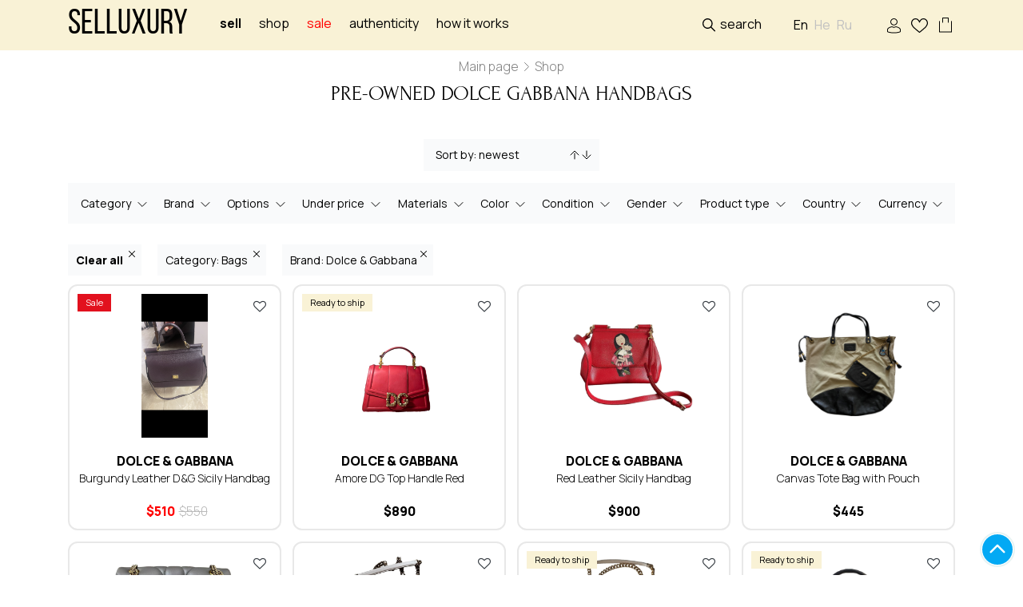

--- FILE ---
content_type: text/html; charset=UTF-8
request_url: https://selluxury.com/shop/bags/dolce-gabbana
body_size: 25452
content:

<!DOCTYPE html><html prefix="og: //ogp.me/ns#"><head><meta charset=utf-8><title> Shop pre-owned Bags Dolce Gabbana Handbags | SELLUXURY </title><meta name=description content="Buy and Sell authentic pre-owned Bags Dolce Gabbana at SELLUXURY marketplace ✓ Authenticity Guaranteed ✓ Discover 20% - 90% off original retail price ✓ Free Worldwide Shipping ✓"><link rel="shortcut icon" href="/storage/favicon/site-info-favicon/1/40x40/favicon.png?t=1634116397" type=image/png><link rel="apple-touch-icon" href="/storage/favicon/site-info-favicon/1/57x57/favicon.png?t=1634116397"><link rel="apple-touch-icon" sizes="72x72" href="/storage/favicon/site-info-favicon/1/72x72/favicon.png?t=1634116397"><link rel="apple-touch-icon" sizes="114x114" href="/storage/favicon/site-info-favicon/1/114x114/favicon.png?t=1634116397"><link rel="apple-touch-icon" sizes="144x144" href="/storage/favicon/site-info-favicon/1/144x144/favicon.png?t=1634116397"><link rel="apple-touch-icon-precomposed" href="/storage/favicon/site-info-favicon/1/57x57/favicon.png?t=1634116397"><meta name=viewport content="width=device-width, initial-scale=1, shrink-to-fit=no"><meta name=web-studio content="bizonoff"><meta name=yandex-verification content="4bff57441dcf4d40" ><meta name=p:domain_verify content="dfda5d1a414b9a0f0867eefb2cdaa3ac"><link rel="next" href="/shop/bags/dolce-gabbana/page-2"><meta property="og:title" content="Shop pre-owned Bags Dolce Gabbana Handbags | SELLUXURY"><meta property="og:description" content="Buy and Sell authentic pre-owned Bags Dolce Gabbana at SELLUXURY marketplace ✓ Authenticity Guaranteed ✓ Discover 20% - 90% off original retail price ✓ Free Worldwide Shipping ✓"><meta property="og:type" content="page"><meta property="og:image" content="https://selluxury.com/storage/logo/site-info-logo/1/for_page/logotip.jpg?t=1677455441"><meta property="og:image:width" content="200"><meta property="og:image:height" content="80"><meta property="og:site_name" content="selluxury"><meta property="og:url" content="https://selluxury.com/shop/bags/dolce-gabbana"><meta property="og:locale" content="en-US"><meta property="og:locale:alternate" content="ru-RU"><meta property="og:locale:alternate" content="he-US"><link rel="stylesheet" href="/css/header.css?id=4b087a93d31581b7be16"><script>(function (w, d, s, l, i) { w[l] = w[l] || []; w[l].push({ 'gtm.start': new Date().getTime(), event: 'gtm.js' }); var f = d.getElementsByTagName(s)[0], j = d.createElement(s), dl = l != 'dataLayer' ? '&l=' + l : ''; j.async = true; j.src = 'https://www.googletagmanager.com/gtm.js?id=' + i + dl; f.parentNode.insertBefore(j, f); })(window, document, 'script', 'dataLayer', 'GTM-NZ84B23');</script>
<style>.page_speed_1945810235{ display:none;visibility:hidden } .page_speed_1141012899{ margin-left:0cm; margin-right:0cm } .page_speed_1694277684{ font-size:11pt } .page_speed_1728156932{ font-family:&quot;Calibri&quot;,&quot;sans-serif&quot; } .page_speed_1525448306{ font-family:&quot;Tahoma&quot;,&quot;sans-serif&quot; } .page_speed_918893768{ f... </div><div class= } .page_speed_587576328{  }</style>
</head><body class=" lang-en"><noscript><iframe src=https://www.googletagmanager.com/ns.html?id=GTM-NZ84B23 height=0 width=0 class="page_speed_1945810235"></iframe></noscript><header><div class="container"><div class="row"><div class="col-8 left d-flex align-items-center"><div class="logo"><a href="https://selluxury.com" title="selluxury" class="logo-text"> Selluxury </a></div><div class="main-menu"><nav><ul class="list-inline text-left d-flex" itemscope itemtype="http://www.schema.org/SiteNavigationElement"><li><a href="#" class="login-btn to_sell"> Sell </a></li><li><a href="https://selluxury.com/shop" class=""> Shop </a></li><li><a href="https://selluxury.com/sale" class="sale-link">sale</a></li><li><a href="https://selluxury.com/authenticity">Authenticity</a></li><li><a itemprop="url" href="https://selluxury.com/how-it-works" title="List an item">How it works</a></li></ul></nav></div></div><div class="col-4 right d-flex align-items-center justify-content-end"><div class="search-block"><div class="search-click">Search</div><div id="product-search"><product-search></product-search></div></div><div class="lang-move"><div class="language-block"><div class="active-lang-for-mobile d-sm-none">En</div><ul class="list-inline m-0"><li class="list-inline-item active"><span lang="en">En</span></li><li class="list-inline-item"><a href="/he/shop" lang="he" class="he">He</a></li><li class="list-inline-item"><a href="/ru/shop" lang="ru" class="ru">Ru</a></li></ul></div></div><div class="comein-block"><a rel="nofollow" class="login user login-btn" title="Sign In / Sign Up">Sign In / Sign Up</a></div><div id="wish-list"><btn-wish-list :auth="&quot;not_check&quot;"></btn-wish-list></div><div class="cart-header"><div id="bag"><btn-cart></btn-cart></div></div><div class="mobile-button-menu d-flex d-lg-none"></div></div></div></div></header><div class="mobile-menu d-flex d-lg-none align-items-start justify-content-center"><div class="container"><div class="search-mobile"></div><ul class="mobile-menu-ul"><li><a rel="nofollow" class="login user login-btn" title="Sign in/Sign up">Sign in/Sign up</a></li><li><a href="https://selluxury.com/shop" title="Shop">Shop</a></li><li><a href="https://selluxury.com/sale" class="mobile-menu-sale"> Sale </a></li><li><a href="#" class="login-btn to_sell"> Sell </a></li><li><a itemprop="url" href="https://selluxury.com/authenticity" title="Authenticity">Authenticity</a></li><li><a itemprop="url" href="https://selluxury.com/how-it-works" title="List an item">How it works</a></li><li><a itemprop="url" href="https://selluxury.com/designers" title="Brands">Brands</a></li><li><a itemprop="url" href="https://selluxury.com/contacts" title="Contacts">Contacts</a></li></ul><div class="lang-mobile"></div></div></div><div id="catalog-container"><div class="container"><div id="breadcrumb" itemscope itemtype="http://schema.org/BreadcrumbList"><div class="breadcrumbs"><span itemprop="itemListElement" itemscope itemtype="http://schema.org/ListItem"><a itemprop="item" href="/" title="Main page"><span itemprop="name">Main page</span></a><meta itemprop="position" content="1"></span><span class="delimiter">» </span><span itemprop="itemListElement" itemscope itemtype="http://schema.org/ListItem"><span itemprop="name"> Shop </span><meta itemprop="position" content="2"></span></div></div></div><div id="h1-seo-catalog" class="col-sm-12"><div class="title-block"><h1>Pre-owned Dolce Gabbana Handbags</h1></div></div><Catalog></Catalog></div><div id="links-seo-catalog" class="catalog-bottom-links en"><div class="container"><div class="block-link"><a href="https://selluxury.com/shop/heels " class="item-link"> branded shoes </a></div><div class="block-link"><a href="https://selluxury.com/shop/belt-bags " class="item-link"> belt bag women’s branded </a></div><div class="block-link"><a href="https://selluxury.com/shop/key-rings " class="item-link"> stylish keychain </a></div><div class="block-link"><a href="https://selluxury.com/shop/rings " class="item-link"> branded wedding rings </a></div><div class="block-link"><a href="https://selluxury.com/shop/bags " class="item-link"> branded bags of lux class </a></div><div class="block-link"><a href="https://selluxury.com/shop/clothing " class="item-link"> branded clothing lux </a></div><div class="block-link"><a href="https://selluxury.com/shop/earrings " class="item-link"> fashionable earrings of gold </a></div><div class="block-link"><a href="https://selluxury.com/shop/wallet-style-pouches " class="item-link"> wallet women’s branded </a></div><div class="block-link"><a href="https://selluxury.com/shop/sunglasses " class="item-link"> sunglasses women’s branded sale to buy </a></div><div class="block-link"><a href="https://selluxury.com/shop/tops " class="item-link"> branded men’s T-shirts shop </a></div><div class="block-link more-block"><span class="more-link">More</span></div></div></div><div id="text-seo-catalog"><div class="screen seo-text indent-block-line catalog-text"><div class="container"><div class="row"><div class="col-12"><div class="background"><div class="text-section full-catalog-text"><p class="page_speed_1141012899"><span class="page_speed_1694277684"><span class="page_speed_1728156932"><span class="page_speed_1525448306">Dolce &amp; Gabbana bags are exquisite and bright accessories for true connoisseurs of original fashion items. Created by the Italian tandem of fashion designers, Stefano and Domenico, they fascinate with various creative ideas and impeccable finishing.</span></span></span></p><p class="page_speed_1141012899"><span class="page_speed_1694277684"><span class="page_speed_1728156932"><span class="page_speed_1525448306">Today, the brand presents women&#39;s and men&#39;s collections of bags for any taste. Their creations have captured the hearts of fashionistas from all over the world. High-quality materials, reliable hardware, comfort, and originality often lands these items on the wishlists with other highly-coveted accessories.</span></span></span></p><p class="page_speed_1141012899"><span class="page_speed_1694277684"><span class="page_speed_1728156932"><span class="page_speed_1525448306">Selluxury showcases a vast selection of women&#39;s bags by Dolce &amp; Gabbana from different collections. Among them, one can choose an original model offered in different sizes and colors: shoulder bags, crossbodies, totes, clutches, mini and micro bags, belt bags, backpacks, and more. Designs such as Devotion, Miss Sicily, and Medium have become absolute legends. They can be chosen in solid colours or printed versions, made from natural calfskin, textiles, and even straw. With the variety of decor, these accessories can be suitable for everyday wear and casual looks, as well as a complement to an evening outfit. The collections of bags for men by Dolce &amp; Gabbana are distinguished by eclectic notes and creativity. These include an extensive range of briefcases, totes, backpacks, and messengers. All of these models by Dolce Gabbana can be purchased at a discount on the Selluxury shopping platform. Such an original accessory will add a luxurious charm to any look.</span></span></span></p></div><div class="text-section part-catalog-text"><p class="page_speed_1141012899"><span class="page_speed_1694277684"><span class="page_speed_1728156932"><span class="page_speed_1525448306">Dolce &amp; Gabbana bags are exquisite and bright accessories for true connoisseurs of original fashion items. Created by the Italian tandem of fashion designers, Stefano and Domenico, they fascinate with various creative ideas and impeccable finishing.</span></span></span></p><p class="page_speed_1141012899"><span class="page_speed_1694277684"><span class="page_speed_1728156932"><span class="page_speed_918893768"catalog-show-more"><span>Show more</span></div><div class="catalog-hide"><span>Hide</span></div></div></div></div></div></div></div><div id="questions-seo-catalog"><div class="faq-new-design"><div class="container"><p class="block-h2">F.A.Q</p><div class="row"><div class="col-12"><div itemscope="" itemtype="https://schema.org/FAQPage" class="faq-block page_speed_587576328"><details class="faq-block__item" itemscope itemprop="mainEntity" itemtype="https://schema.org/Question"><summary class="faq-block__question" itemprop="name"><span>How can I check the authenticity of a Dolce &amp; Gabbana Crespo bucket bag?</span><div class="open-close-block"><i class="icon-open-close-block"></i></div></summary><div itemscope itemprop="acceptedAnswer" itemtype="https://schema.org/Answer"><div class="faq-block__answer text-section" itemprop="text"><p class="page_speed_1141012899"><span class="page_speed_1694277684"><span class="page_speed_1728156932"><span class="page_speed_1525448306">If you aren&#39;t sure about the authenticity of your accessory, use the Selluxury authentication services. Our team of experts will accurately determine if your Dolce Gabbana bag is original or, unfortunately, a fake.</span></span></span></p></div></div></details><details class="faq-block__item" itemscope itemprop="mainEntity" itemtype="https://schema.org/Question"><summary class="faq-block__question" itemprop="name"><span>Where can I buy a Dolce Gabbana Devotion bag at a low price online?</span><div class="open-close-block"><i class="icon-open-close-block"></i></div></summary><div itemscope itemprop="acceptedAnswer" itemtype="https://schema.org/Answer"><div class="faq-block__answer text-section" itemprop="text"><p class="page_speed_1141012899"><span class="page_speed_1694277684"><span class="page_speed_1728156932"><span class="page_speed_1525448306">Discounted accessories from famous fashion brands are available at the Selluxury marketplace. We sell authentic Devotion bags and other Dolce &amp; Gabbana products in various designs at reasonable prices.</span></span></span></p></div></div></details><details class="faq-block__item" itemscope itemprop="mainEntity" itemtype="https://schema.org/Question"><summary class="faq-block__question" itemprop="name"><span>Where can I resell my original Miss Sicily bag at a profit?</span><div class="open-close-block"><i class="icon-open-close-block"></i></div></summary><div itemscope itemprop="acceptedAnswer" itemtype="https://schema.org/Answer"><div class="faq-block__answer text-section" itemprop="text"><p class="page_speed_1141012899"><span class="page_speed_1694277684"><span class="page_speed_1728156932"><span class="page_speed_1525448306">The Selluxury resale platform is an international online marketplace for the profitable sale of fashion goods. At our shop, one can sell authentic bags from Dolce &amp; Gabbana at the best price.</span></span></span></p></div></div></details></div></div></div></div></div></div><div class="container" id="generated-seo-catalog"><div class="bg-content"><div class="row indent-block-line"><div class="col-12"><div class="text-section"> The selluxury.com shopping site is your great intermediary for purchased items previously used items of companies at adequate cost. Our online platform specializes in real luxury products have been previously used. <br> We offer competitive conditions on used branded products, both for traders and fashion lovers, worldwide. <br> Each luxury unit - from the category Bags Dolce Gabbana: Birkin 35 Crocodile Handbag Green, Kelly Cut Rose Tyrien Shiny Porosus Crocodile, Jypsiere 27 Brown Clemence Leather Bag - goes through an authenticating process by luxury goods. This is done by using a professional ENTRUPY microscope as the additional equipment for this process. The final conclusion will also be formed upon more than 10 years of our own working experience in the field of fashion items. <br> What does sales process are previously used branded creations look like? The merchant offers their product Etoupe Clemence Leather Evelyne III, Hermes Birkin 35 Black Togo Gold Hardware Bag, on the The selluxury.com online shop website. The moment when a client is found, the unit must be forwarded to our central office for the authenticating and physical check-up. <br> We are working in all countries, giving the opportunity of posting the sold goods to Djibouti, Zambia, Kuwait, Indonesia. The parcel can be mailed to any central office of your preference. <br> If the verification succeeds, we forward the cost at once to the vendor, and the item are delivered to the payee. <br> From the subsection Bags Dolce Gabbana of this catalogue one can choose luxury items from the second-hand market by selecting specific characteristics. We offer the most trendy product categories, consistently offering a vast choice for any fashion-lover’s taste and wallet. <br> The selluxury.com sells more than 50 of the top most recognizable companies from vendors all over the world. The assortment of our online platform pre-owned luxury items includes such well-known designer housesas Jaeger-LeCoultre, Van Cleef & Arpels, Christian Louboutin. This makes Selluxury the best marketplace for buying and selling select top fashion companies. </div></div></div></div></div><div class="bottom-menu"><div class="bottom-menu-item"><a href="#" class="login-btn"><div class="icon myAccount"></div><div class="title">My account</div></a></div><div class="bottom-menu-item"><a href="#" class="login-btn"><div class="icon my-favorite"></div><div class="title">Favorites</div></a></div><div class="bottom-menu-item"><a href="#" class="login-btn"><div class="icon sell-now"></div><div class="title">Sell</div></a></div><div class="bottom-menu-item"><div class="bottom-cart"></div><div class="title">Basket</div></div><div class="bottom-menu-item"><a href="https://selluxury.com/logout" title="Exit"><div class="icon exit"></div><div class="title">Exit</div></a></div></div><footer><div class="container"><div class="top-row"><div class="row"><div class="col-12 col-sm footer-menu"><p class="name">SELLING</p><ul class="list-inline footer-menu-show"><li><a itemprop="url" href="https://selluxury.com/selling-faq" title="Selling help">Selling help</a></li><li><a itemprop="url" href="https://selluxury.com/list-an-item" title="List an item">List an item</a></li><li><a itemprop="url" href="https://selluxury.com/srochnyi-vykup" title="Instant cash">Instant cash</a></li><li><a itemprop="url" href="https://selluxury.com/concierge-service" title="Concierge service">Concierge service</a></li><li><a itemprop="url" href="https://selluxury.com/designers" title="Brands">Brands</a></li></ul></div><div class="col-12 col-sm footer-menu"><p class="name">BUYING</p><ul class="list-inline footer-menu-show"><li><a itemprop="url" href="https://selluxury.com/how-to-buy" title="FAQ">FAQ</a></li><li><a itemprop="url" href="https://selluxury.com/shipping-1" title="Shipping">Shipping</a></li><li><a itemprop="url" href="https://selluxury.com/returns" title="Returns">Returns</a></li><li><a itemprop="url" href="https://selluxury.com/reservations" title="Reserve">Reserve</a></li><li><a itemprop="url" href="https://selluxury.com/authenticity" title="Authenticity">Authenticity</a></li></ul></div><div class="col-12 col-sm footer-menu"><p class="name">HELP & INFORMATION </p><ul class="list-inline footer-menu-show"><li><a itemprop="url" href="https://selluxury.com/privacy-policy" title="Privacy policy">Privacy policy</a></li><li><a itemprop="url" href="https://selluxury.com/reserve-terms" title="Reserve terms">Reserve terms</a></li><li><a itemprop="url" href="https://selluxury.com/seller-terms" title="Public offer agreement">Terms & Conditions</a></li><li><a itemprop="url" href="https://selluxury.com/recently" title="Sold items">Sold items</a></li><li><a itemprop="url" href="https://selluxury.com/blog" title="Blog">Blog</a></li></ul></div><div class="col-12 col-sm footer-menu"><p class="name">Our services </p><ul class="list-inline footer-menu-show"><li><a itemprop="url" href="https://selluxury.com/authentication" title="Authentication">Authentication</a></li><li><span>SPA</span></li><li><a itemprop="url" href="https://selluxury.com/contacts" title="Contacts">Contacts</a></li></ul></div></div></div><div class="center-row row align-items-center"><div class="col-md-6 left"><div class="text"><p class="foot-logo"> &#169;2016 - 2026 SELLUXURY, LLC </p></div></div><div class="col-md-6"><ul class="pay-sist list-inline d-block d-md-flex"><li></li><li></li><li></li><li></li><li></li></ul></div></div></div></footer><div id="scroll"><div id="toTop"></div></div><div id="main-modal" class="modal hide fade in" tabindex="-1" role="dialog" aria-hidden="true"><modal-master :modal-data="modalData" :not-available="'/images/default/image-not-available.jpg'"></modal-master></div><link rel="stylesheet" href="/css/app.css?id=87d88ddf748cf92982a5"><script>window.editPage = {"type":"ajax_catalog_page","id":1654};window.urls = {"logout":"\/logout","siteInfo":"\/admin\/site-info","callBack":"\/admin\/callback-form","cache":"\/admin\/cache","staticPage":"\/admin\/static-pages","articles":"\/admin\/articles","courses":"\/admin\/courses","reservation":"\/admin\/reservation","users":"\/admin\/users","attributes":"\/admin\/attributes","colors":"\/admin\/colors","articleCategory":"\/admin\/article-categories","ajaxCatalogPage":"\/admin\/ajax-catalog-pages","manufacturer":"\/admin\/manufacturers","productPageCategory":"\/admin\/product-page-categories","productPage":"\/admin\/product-pages","productModeration":"\/admin\/product-moderation","order":"\/admin\/orders","indexProduct":"\/admin\/index-product","nova_poshta":"\/admin\/nova-poshta","comments":"\/admin\/comments","import":"\/admin\/product\/import-export","seoTemplate":"\/admin\/seo-templates","promocodes":"\/admin\/promocodes","authentications":"\/admin\/authentications","reports":"\/admin\/reports","redemptions":"\/admin\/redemptions","productSearchTags":"\/admin\/product-search-tags","seoLinks":"\/admin\/seo-links","conciergeServices":"\/admin\/concierge-services","priceCommission":"\/admin\/price-commissions","drawing":"\/admin\/drawings","home":"\/"};window.lang = "en";window.multiLanguage = true;window.defaultLanguage = "en";window.availableLanguages = {"ru":"\u0420\u0443\u0441\u0441\u043a\u0438\u0439","en":"\u0410\u043d\u0433\u043b\u0438\u0439\u0441\u043a\u0438\u0439","he":"\u0418\u0432\u0440\u0438\u0442"};window.currencyList = {"ru":"$","en":"$","he":"$"};window.languagesForUser = {"ru":"\u0420\u0443\u0441\u0441\u043a\u0438\u0439","en":"English","he":"\u05e2\u05d1\u05e8\u05d9\u05ea"};</script><script>window.pageSize = 24;window.defaultLang = "en";window.lang = "en";window.seo = {"title":"Shop pre-owned Bags Dolce Gabbana Handbags | SELLUXURY","h1":"Pre-owned Dolce Gabbana Handbags","text":"<p style=\"margin-left:0cm; margin-right:0cm\"><span style=\"font-size:11pt\"><span style=\"font-family:&quot;Calibri&quot;,&quot;sans-serif&quot;\"><span style=\"font-family:&quot;Tahoma&quot;,&quot;sans-serif&quot;\">Dolce &amp; Gabbana bags are exquisite and bright accessories for true connoisseurs of original fashion items. Created by the Italian tandem of fashion designers, Stefano and Domenico, they fascinate with various creative ideas and impeccable finishing.<\/span><\/span><\/span><\/p>\r\n\r\n<p style=\"margin-left:0cm; margin-right:0cm\"><span style=\"font-size:11pt\"><span style=\"font-family:&quot;Calibri&quot;,&quot;sans-serif&quot;\"><span style=\"font-family:&quot;Tahoma&quot;,&quot;sans-serif&quot;\">Today, the brand presents women&#39;s and men&#39;s collections of bags for any taste. Their creations have captured the hearts of fashionistas from all over the world. High-quality materials, reliable hardware, comfort, and originality often lands these items on the wishlists with other highly-coveted accessories.<\/span><\/span><\/span><\/p>\r\n\r\n<p style=\"margin-left:0cm; margin-right:0cm\"><span style=\"font-size:11pt\"><span style=\"font-family:&quot;Calibri&quot;,&quot;sans-serif&quot;\"><span style=\"font-family:&quot;Tahoma&quot;,&quot;sans-serif&quot;\">Selluxury showcases a vast selection of women&#39;s bags by Dolce &amp; Gabbana from different collections. Among them, one can choose an original model offered in different sizes and colors: shoulder bags, crossbodies, totes, clutches, mini and micro bags, belt bags, backpacks, and more. Designs such as Devotion, Miss Sicily, and Medium have become absolute legends. They can be chosen in solid colours or printed versions, made from natural calfskin, textiles, and even straw. With the variety of decor, these accessories can be suitable for everyday wear and casual looks, as well as a complement to an evening outfit. The collections of bags for men by Dolce &amp; Gabbana are distinguished by eclectic notes and creativity. These include an extensive range of briefcases, totes, backpacks, and messengers. All of these models by Dolce Gabbana can be purchased at a discount on the Selluxury shopping platform. Such an original accessory will add a luxurious charm to any look.<\/span><\/span><\/span><\/p>","description":"Buy and Sell authentic pre-owned Bags Dolce Gabbana at SELLUXURY marketplace \u2713 Authenticity Guaranteed \u2713 Discover 20% - 90% off original retail price \u2713 Free Worldwide Shipping \u2713","openToIndex":true,"metaPrev":null,"metaNext":"\/shop\/bags\/dolce-gabbana\/page-2","canonical":null,"\u0000App\\Catalog\\Seo\\SeoService\u0000request":{"attributes":{},"request":{},"query":{},"server":{},"files":{},"cookies":{},"headers":{}},"\u0000App\\Catalog\\Seo\\SeoService\u0000route":{"controller":"CatalogShopProductController","categoryRoute":"shop","categoryRouteSynonym":"shopSynonym","view":"ViewShopProductController","blade":"catalog.index","categoryOptions":{"additionalAliases":[{"name":"shop","alias":"shop","label":"Shop"}],"additionalJoins":[],"isLanguageFilter":true,"table":null,"model":null},"widgetsOptions":{"typeCatalog":"shop","withAttributes":false,"attributesRelation":{"table":null,"column":null},"sorts":{"ru":{"title":"\u041e\u0442 \u043d\u043e\u0432\u044b\u0445 \u043a \u0441\u0442\u0430\u0440\u044b\u043c","options":{"cheap-expensive":"\u041e\u0442 \u0434\u0435\u0448\u0435\u0432\u044b\u0445 \u043a \u0434\u043e\u0440\u043e\u0433\u0438\u043c","expensive-cheap":"\u041e\u0442 \u0434\u043e\u0440\u043e\u0433\u0438\u0445 \u043a \u0434\u0435\u0448\u0435\u0432\u044b\u043c","new-old":"\u041e\u0442 \u043d\u043e\u0432\u044b\u0445 \u043a \u0441\u0442\u0430\u0440\u044b\u043c","old-new":"\u041e\u0442 \u0441\u0442\u0430\u0440\u044b\u0445 \u043a \u043d\u043e\u0432\u044b\u043c"}},"ua":{"title":"\u0412\u0456\u0434 \u043d\u043e\u0432\u0438\u0445 \u0434\u043e \u0441\u0442\u0430\u0440\u0438\u0445","options":{"cheap-expensive":"\u0412\u0456\u0434 \u0434\u0435\u0448\u0435\u0432\u0438\u0445 \u0434\u043e \u0434\u043e\u0440\u043e\u0433\u0438\u0445","expensive-cheap":"\u0412\u0456\u0434 \u0434\u043e\u0440\u043e\u0433\u0438\u0445 \u0434\u043e \u0434\u0435\u0448\u0435\u0432\u0438\u0445","new-old":"\u0412\u0456\u0434 \u043d\u043e\u0432\u0438\u0445 \u0434\u043e \u0441\u0442\u0430\u0440\u0438\u0445","old-new":"\u0412\u0456\u0434 \u0441\u0442\u0430\u0440\u0438\u0445 \u0434\u043e \u043d\u043e\u0432\u0438\u0445"}},"en":{"title":"Sort by: newest","options":{"cheap-expensive":"Sort by: price low to high","expensive-cheap":"Sort by: price high to low","new-old":"Sort by: newest","old-new":"Sort by: oldest"}},"he":{"title":"\u05d7\u05d3\u05e9 \u05dc\u05d9\u05e9\u05df","options":{"cheap-expensive":"\u05d1\u05d9\u05df \u05d6\u05d5\u05dc \u05dc\u05d9\u05e7\u05e8","expensive-cheap":"\u05de\u05d9\u05e7\u05e8 \u05dc\u05d6\u05d5\u05dc","new-old":"\u05d7\u05d3\u05e9 \u05dc\u05d9\u05e9\u05df","old-new":"\u05d9\u05e9\u05df \u05dc\u05d7\u05d3\u05e9"}}},"widgets":[{},{},{},{},{},{},{},{},{},{}]},"searchStrategyOptions":{"defaultSort":{"name":null,"isRaw":true,"table":null,"column":"product_pages.id","direction":"DESC"},"sorts":[{"name":"new-old","isRaw":false,"table":null,"column":"id","direction":"DESC"},{"name":"old-new","isRaw":false,"table":null,"column":"id","direction":"ASC"},{"name":"expensive-cheap","isRaw":true,"table":null,"column":"products.price \/ 100 * (100 - COALESCE(discounts.value, 0))","direction":"DESC"},{"name":"cheap-expensive","isRaw":true,"table":null,"column":"products.price \/ 100 * (100 - COALESCE(discounts.value, 0))","direction":"ASC"}],"relations":["productPage.products","productPage.categories","productPage.manufacturer","productPage.alias","productPage.products.files.styles","productPage.products.color.files","productPage.products.discounts"],"additionalJoins":[{"typeJoin":"join","tableTo":null,"tableColumnTo":"id","sign":"=","relationTable":"index_product_pages","relationColumn":"product_page_id","morphColumnType":null,"morphModel":null},{"typeJoin":"join","tableTo":null,"tableColumnTo":"id","sign":"=","relationTable":"product_page_product","relationColumn":"product_page_id","morphColumnType":null,"morphModel":null},{"typeJoin":"join","tableTo":"product_page_product","tableColumnTo":"product_id","sign":"=","relationTable":"products","relationColumn":"id","morphColumnType":null,"morphModel":null},{"typeJoin":"leftJoin","tableTo":"products","tableColumnTo":"id","sign":"=","relationTable":"discounts","relationColumn":"discountable_id","morphColumnType":"discountable_type","morphModel":"Product"}],"additionalWhere":[{"condition":"where","fullColumn":"products.sort_order","sign":"=","value":1},{"condition":"where","fullColumn":"products.active","sign":"=","value":1},{"condition":"where","fullColumn":"product_pages.published","sign":"=","value":1},{"condition":"where","fullColumn":"index_product_pages.status","sign":"!=","value":"|recently sold|"},{"condition":"where","fullColumn":"index_product_pages.status","sign":"!=","value":"|Recently sold|"},{"condition":"where","fullColumn":"index_product_pages.status","sign":"!=","value":"|\u041d\u0435\u0434\u0430\u0432\u043d\u043e \u043f\u0440\u043e\u0434\u0430\u043d\u043d\u043e\u0435|"}],"widgets":["App\\Catalog\\ImplementWidget\\CategoryWidget","App\\Catalog\\ImplementWidget\\ManufacturerWidget","App\\Catalog\\ImplementWidget\\OptionsWidget","App\\Catalog\\ImplementWidget\\PriceLessWidget","App\\Catalog\\ImplementWidget\\MaterialWidget","App\\Catalog\\ImplementWidget\\ColorWidget","App\\Catalog\\ImplementWidget\\ConditionWidget","App\\Catalog\\ImplementWidget\\GenderWidget","App\\Catalog\\ImplementWidget\\ProductTypeWidget","App\\Catalog\\ImplementWidget\\CountryWidget"],"pageSize":24,"table":"index_product_pages","model":"App\\IndexProductPage","mainTable":"product_pages","relationTable":null,"relationTableColumn":null,"categoryTable":null,"categoryTableColumn":null,"categoryWhereColumn":null,"filterLang":true,"whereRawWithoutCategory":null,"whereRawSearch":null,"cacheName":"products"},"oldAliasesTable":null,"widgets":[{},{},{},{},{},{},{},{},{},{}],"category":{"table":null,"lang":""},"catalogString":"shop","widgetsString":"categorywidget|manufacturerwidget|optionswidget|pricelesswidget|materialwidget|colorwidget|conditionwidget|genderswidget|producttypewidget|countrywidget|sortingwidget","oldAliases":[],"withoutSorts":false,"withoutFilters":false,"synonym":"","prefixUrl":""},"sub_text":null,"advantage_title":null,"price_block_title":null,"questions":[{"id":1015,"question":"How can I check the authenticity of a Dolce & Gabbana Crespo bucket bag?","answer":"<p style=\"margin-left:0cm; margin-right:0cm\"><span style=\"font-size:11pt\"><span style=\"font-family:&quot;Calibri&quot;,&quot;sans-serif&quot;\"><span style=\"font-family:&quot;Tahoma&quot;,&quot;sans-serif&quot;\">If you aren&#39;t sure about the authenticity of your accessory, use the Selluxury authentication services. Our team of experts will accurately determine if your Dolce Gabbana bag is original or, unfortunately, a fake.<\/span><\/span><\/span><\/p>","order":0,"pivot":{"ajax_catalog_id":1654,"question_id":1015,"id":2237}},{"id":1016,"question":"Where can I buy a Dolce Gabbana Devotion bag at a low price online?","answer":"<p style=\"margin-left:0cm; margin-right:0cm\"><span style=\"font-size:11pt\"><span style=\"font-family:&quot;Calibri&quot;,&quot;sans-serif&quot;\"><span style=\"font-family:&quot;Tahoma&quot;,&quot;sans-serif&quot;\">Discounted accessories from famous fashion brands are available at the Selluxury marketplace. We sell authentic Devotion bags and other Dolce &amp; Gabbana products in various designs at reasonable prices.<\/span><\/span><\/span><\/p>","order":0,"pivot":{"ajax_catalog_id":1654,"question_id":1016,"id":2238}},{"id":1017,"question":"Where can I resell my original Miss Sicily bag at a profit?","answer":"<p style=\"margin-left:0cm; margin-right:0cm\"><span style=\"font-size:11pt\"><span style=\"font-family:&quot;Calibri&quot;,&quot;sans-serif&quot;\"><span style=\"font-family:&quot;Tahoma&quot;,&quot;sans-serif&quot;\">The Selluxury resale platform is an international online marketplace for the profitable sale of fashion goods. At our shop, one can sell authentic bags from Dolce &amp; Gabbana at the best price.<\/span><\/span><\/span><\/p>","order":0,"pivot":{"ajax_catalog_id":1654,"question_id":1017,"id":2239}}],"advantages":null,"products":null,"additionalData":{"faq_section":"","generated_text":"The selluxury.com shopping site is your great intermediary for purchased items previously used items of companies at adequate cost. Our online platform specializes in real luxury products have been previously used. <br> We offer competitive conditions on used branded products, both for traders and fashion lovers, worldwide. <br> Each luxury unit - from the category Bags Dolce Gabbana: Birkin 35 Crocodile Handbag Green, Kelly Cut Rose Tyrien Shiny Porosus Crocodile, Jypsiere 27 Brown Clemence Leather Bag - goes through an authenticating process by luxury goods. This is done by using a professional ENTRUPY microscope as the additional equipment for this process. The final conclusion will also be formed upon more than 10 years of our own working experience in the field of fashion items. <br> What does sales process are previously used branded creations look like? The merchant offers their product Etoupe Clemence Leather Evelyne III, Hermes Birkin 35 Black Togo Gold Hardware Bag, on the The selluxury.com online shop website. The moment when a client is found, the unit must be forwarded to our central office for the authenticating and physical check-up. <br> We are working in all countries, giving the opportunity of posting the sold goods to Djibouti, Zambia, Kuwait, Indonesia. The parcel can be mailed to any central office of your preference. <br> If the verification succeeds, we forward the cost at once to the vendor, and the item are delivered to the payee. <br> From the subsection Bags Dolce Gabbana of this catalogue one can choose luxury items from the second-hand market by selecting specific characteristics. We offer the most trendy product categories, consistently offering a vast choice for any fashion-lover\u2019s taste and wallet. <br> The selluxury.com sells more than 50 of the top most recognizable companies from vendors all over the world. The assortment of our online platform pre-owned luxury items includes such well-known designer housesas Jaeger-LeCoultre, Van Cleef & Arpels, Christian Louboutin. This makes Selluxury the best marketplace for buying and selling select top fashion companies.","questions":[{"id":1015,"question":"How can I check the authenticity of a Dolce & Gabbana Crespo bucket bag?","answer":"<p style=\"margin-left:0cm; margin-right:0cm\"><span style=\"font-size:11pt\"><span style=\"font-family:&quot;Calibri&quot;,&quot;sans-serif&quot;\"><span style=\"font-family:&quot;Tahoma&quot;,&quot;sans-serif&quot;\">If you aren&#39;t sure about the authenticity of your accessory, use the Selluxury authentication services. Our team of experts will accurately determine if your Dolce Gabbana bag is original or, unfortunately, a fake.<\/span><\/span><\/span><\/p>","order":0,"pivot":{"ajax_catalog_id":1654,"question_id":1015,"id":2237}},{"id":1016,"question":"Where can I buy a Dolce Gabbana Devotion bag at a low price online?","answer":"<p style=\"margin-left:0cm; margin-right:0cm\"><span style=\"font-size:11pt\"><span style=\"font-family:&quot;Calibri&quot;,&quot;sans-serif&quot;\"><span style=\"font-family:&quot;Tahoma&quot;,&quot;sans-serif&quot;\">Discounted accessories from famous fashion brands are available at the Selluxury marketplace. We sell authentic Devotion bags and other Dolce &amp; Gabbana products in various designs at reasonable prices.<\/span><\/span><\/span><\/p>","order":0,"pivot":{"ajax_catalog_id":1654,"question_id":1016,"id":2238}},{"id":1017,"question":"Where can I resell my original Miss Sicily bag at a profit?","answer":"<p style=\"margin-left:0cm; margin-right:0cm\"><span style=\"font-size:11pt\"><span style=\"font-family:&quot;Calibri&quot;,&quot;sans-serif&quot;\"><span style=\"font-family:&quot;Tahoma&quot;,&quot;sans-serif&quot;\">The Selluxury resale platform is an international online marketplace for the profitable sale of fashion goods. At our shop, one can sell authentic bags from Dolce &amp; Gabbana at the best price.<\/span><\/span><\/span><\/p>","order":0,"pivot":{"ajax_catalog_id":1654,"question_id":1017,"id":2239}}],"links":[{"id":1344,"name":"branded shoes","url":"https:\/\/selluxury.com\/shop\/heels ","language":"en","type":null,"category":"none","unique":0,"import":1,"created_at":"2021-09-20 08:44:05","updated_at":"2021-09-20 08:44:05"},{"id":1474,"name":"belt bag women\u2019s branded","url":"https:\/\/selluxury.com\/shop\/belt-bags ","language":"en","type":null,"category":"none","unique":0,"import":1,"created_at":"2021-09-20 08:44:05","updated_at":"2021-09-20 08:44:05"},{"id":1161,"name":"stylish keychain","url":"https:\/\/selluxury.com\/shop\/key-rings ","language":"en","type":null,"category":"none","unique":0,"import":1,"created_at":"2021-09-20 08:44:05","updated_at":"2021-09-20 08:44:05"},{"id":1159,"name":"branded wedding rings","url":"https:\/\/selluxury.com\/shop\/rings ","language":"en","type":null,"category":"none","unique":0,"import":1,"created_at":"2021-09-20 08:44:05","updated_at":"2021-09-20 08:44:05"},{"id":920,"name":"branded bags of lux class","url":"https:\/\/selluxury.com\/shop\/bags ","language":"en","type":null,"category":"none","unique":0,"import":1,"created_at":"2021-09-20 08:44:05","updated_at":"2021-09-20 08:44:05"},{"id":1120,"name":"branded clothing lux","url":"https:\/\/selluxury.com\/shop\/clothing ","language":"en","type":null,"category":"none","unique":0,"import":1,"created_at":"2021-09-20 08:44:05","updated_at":"2021-09-20 08:44:05"},{"id":1517,"name":"fashionable earrings of gold","url":"https:\/\/selluxury.com\/shop\/earrings ","language":"en","type":null,"category":"none","unique":0,"import":1,"created_at":"2021-09-20 08:44:05","updated_at":"2021-09-20 08:44:05"},{"id":1538,"name":"wallet women\u2019s branded","url":"https:\/\/selluxury.com\/shop\/wallet-style-pouches ","language":"en","type":null,"category":"none","unique":0,"import":1,"created_at":"2021-09-20 08:44:06","updated_at":"2021-09-20 08:44:06"},{"id":910,"name":"sunglasses women\u2019s branded sale to buy","url":"https:\/\/selluxury.com\/shop\/sunglasses ","language":"en","type":null,"category":"none","unique":0,"import":1,"created_at":"2021-09-20 08:44:05","updated_at":"2021-09-20 08:44:05"},{"id":1055,"name":"branded men\u2019s T-shirts shop","url":"https:\/\/selluxury.com\/shop\/tops ","language":"en","type":null,"category":"none","unique":0,"import":1,"created_at":"2021-09-20 08:44:05","updated_at":"2021-09-20 08:44:05"}]},"generated_text":"The selluxury.com shopping site is your great intermediary for purchased items previously used items of companies at adequate cost. Our online platform specializes in real luxury products have been previously used. <br> We offer competitive conditions on used branded products, both for traders and fashion lovers, worldwide. <br> Each luxury unit - from the category Bags Dolce Gabbana: Birkin 35 Crocodile Handbag Green, Kelly Cut Rose Tyrien Shiny Porosus Crocodile, Jypsiere 27 Brown Clemence Leather Bag - goes through an authenticating process by luxury goods. This is done by using a professional ENTRUPY microscope as the additional equipment for this process. The final conclusion will also be formed upon more than 10 years of our own working experience in the field of fashion items. <br> What does sales process are previously used branded creations look like? The merchant offers their product Etoupe Clemence Leather Evelyne III, Hermes Birkin 35 Black Togo Gold Hardware Bag, on the The selluxury.com online shop website. The moment when a client is found, the unit must be forwarded to our central office for the authenticating and physical check-up. <br> We are working in all countries, giving the opportunity of posting the sold goods to Djibouti, Zambia, Kuwait, Indonesia. The parcel can be mailed to any central office of your preference. <br> If the verification succeeds, we forward the cost at once to the vendor, and the item are delivered to the payee. <br> From the subsection Bags Dolce Gabbana of this catalogue one can choose luxury items from the second-hand market by selecting specific characteristics. We offer the most trendy product categories, consistently offering a vast choice for any fashion-lover\u2019s taste and wallet. <br> The selluxury.com sells more than 50 of the top most recognizable companies from vendors all over the world. The assortment of our online platform pre-owned luxury items includes such well-known designer housesas Jaeger-LeCoultre, Van Cleef & Arpels, Christian Louboutin. This makes Selluxury the best marketplace for buying and selling select top fashion companies.","seoLinks":[{"id":1344,"name":"branded shoes","url":"https:\/\/selluxury.com\/shop\/heels ","language":"en","type":null,"category":"none","unique":0,"import":1,"created_at":"2021-09-20 08:44:05","updated_at":"2021-09-20 08:44:05"},{"id":1474,"name":"belt bag women\u2019s branded","url":"https:\/\/selluxury.com\/shop\/belt-bags ","language":"en","type":null,"category":"none","unique":0,"import":1,"created_at":"2021-09-20 08:44:05","updated_at":"2021-09-20 08:44:05"},{"id":1161,"name":"stylish keychain","url":"https:\/\/selluxury.com\/shop\/key-rings ","language":"en","type":null,"category":"none","unique":0,"import":1,"created_at":"2021-09-20 08:44:05","updated_at":"2021-09-20 08:44:05"},{"id":1159,"name":"branded wedding rings","url":"https:\/\/selluxury.com\/shop\/rings ","language":"en","type":null,"category":"none","unique":0,"import":1,"created_at":"2021-09-20 08:44:05","updated_at":"2021-09-20 08:44:05"},{"id":920,"name":"branded bags of lux class","url":"https:\/\/selluxury.com\/shop\/bags ","language":"en","type":null,"category":"none","unique":0,"import":1,"created_at":"2021-09-20 08:44:05","updated_at":"2021-09-20 08:44:05"},{"id":1120,"name":"branded clothing lux","url":"https:\/\/selluxury.com\/shop\/clothing ","language":"en","type":null,"category":"none","unique":0,"import":1,"created_at":"2021-09-20 08:44:05","updated_at":"2021-09-20 08:44:05"},{"id":1517,"name":"fashionable earrings of gold","url":"https:\/\/selluxury.com\/shop\/earrings ","language":"en","type":null,"category":"none","unique":0,"import":1,"created_at":"2021-09-20 08:44:05","updated_at":"2021-09-20 08:44:05"},{"id":1538,"name":"wallet women\u2019s branded","url":"https:\/\/selluxury.com\/shop\/wallet-style-pouches ","language":"en","type":null,"category":"none","unique":0,"import":1,"created_at":"2021-09-20 08:44:06","updated_at":"2021-09-20 08:44:06"},{"id":910,"name":"sunglasses women\u2019s branded sale to buy","url":"https:\/\/selluxury.com\/shop\/sunglasses ","language":"en","type":null,"category":"none","unique":0,"import":1,"created_at":"2021-09-20 08:44:05","updated_at":"2021-09-20 08:44:05"},{"id":1055,"name":"branded men\u2019s T-shirts shop","url":"https:\/\/selluxury.com\/shop\/tops ","language":"en","type":null,"category":"none","unique":0,"import":1,"created_at":"2021-09-20 08:44:05","updated_at":"2021-09-20 08:44:05"}]};window.top_links = [];window.cities_links = [];window.category = {"clearAlias":"shop","alias":"shop","id":null,"translate_id":null,"name":"Shop"};window.prefixUrl = null;window.pageLoadUrl = "\/shop\/bags\/dolce-gabbana";window.originalUrl = "en\/shop\/bags\/dolce-gabbana";window.widgetsInfo = [{"type":"SelectWidget","alias":{"title":"Category"},"name":"categorywidget","multiple":true,"key":0},{"type":"SelectWidget","alias":{"title":"Brand"},"name":"manufacturerwidget","multiple":true,"key":1},{"type":"SelectWidget","alias":{"title":"Options"},"name":"optionswidget","multiple":true,"key":2},{"type":"SelectWidget","alias":{"title":"Under price"},"name":"pricelesswidget","multiple":false,"key":3},{"type":"SelectWidget","alias":{"title":"Materials"},"name":"materialwidget","multiple":true,"key":4},{"type":"SelectWidget","alias":{"title":"Color"},"name":"colorwidget","multiple":true,"key":5},{"type":"SelectWidget","alias":{"title":"Condition"},"name":"conditionwidget","multiple":true,"key":6},{"type":"SelectWidget","alias":{"title":"Gender"},"name":"genderswidget","multiple":true,"key":7},{"type":"SelectWidget","alias":{"title":"Product type"},"name":"producttypewidget","multiple":true,"key":8},{"type":"SelectWidget","alias":{"title":"Country"},"name":"countrywidget","multiple":true,"key":9},{"type":"SortingWidget","alias":{"title":"Sort by: newest"},"name":"sortingwidget","multiple":true,"key":10}];window.urlSynonyms = [];window.withoutSorts = false;window.withoutFilters = false;window.breadcrumbs = [{"url":"\/","title":"Main page"},{"url":"","title":"Shop"}];window.items = [{"id":9592,"name":"Burgundy Leather D&G Sicily Handbag","user_id":8544,"products":[{"id":4012,"images":{"preview":{"src":"\/storage\/product-page-preview\/app-product\/4012\/thumb_b\/1763178574.png?t=1763221716","alt":"1763178574"},"thumb":{"src":"\/storage\/product-page-preview\/app-product\/4012\/thumb_b\/1763178574.png?t=1763221716","alt":"1763178574"},"original_size":{"src":"\/storage\/product-page-preview\/app-product\/4012\/original_size\/1763178574.png?t=1763221716","alt":"1763178574"}},"files":{"thumb":[{"thumb_path":"\/storage\/product-page-preview\/app-product\/4012\/thumb_b\/1763178574.png?t=1763221716","alt":"Burgundy Leather D&G Sicily Handbag","id":41575},{"thumb_path":"\/storage\/product-page-preview\/app-product\/4012\/thumb_b\/1763178568.jpeg?t=1763221716","alt":"Burgundy Leather D&G Sicily Handbag","id":41573},{"thumb_path":"\/storage\/product-page-preview\/app-product\/4012\/thumb_b\/1763178571.jpeg?t=1763221716","alt":"Burgundy Leather D&G Sicily Handbag","id":41574},{"thumb_path":"\/storage\/product-page-preview\/app-product\/4012\/thumb_b\/1763178579.jpeg?t=1763178579","alt":"Burgundy Leather D&G Sicily Handbag","id":41576},{"thumb_path":"\/storage\/product-page-preview\/app-product\/4012\/thumb_b\/1763178582.png?t=1763178582","alt":"Burgundy Leather D&G Sicily Handbag","id":41577}]},"video":{"url":null,"type":"video"},"has_discount":false,"price_without_discount":"510","price_with_discount":510,"price_before_discount":550,"color_id":20,"color":{"id":20,"name":null,"src":"\/storage\/color-preview\/app-color\/20\/thumb_b\/201592065129.png?t=1592054329"},"sort_order":1,"status":null,"sale_status":"sale","reserved_status":null,"ret_accept":0,"raw_product":{"id":4012,"name_en":"Burgundy Leather D&G Sicily Handbag (Burgundy)","name_he":"\u05ea\u05d9\u05e7 \u05d3\u05d5\u05dc\u05e6'\u05d4 \u05d5\u05d2\u05d1\u05e0\u05d4 Sicily \u05de\u05e2\u05d5\u05e8 \u05d1\u05e6\u05d1\u05e2 \u05d1\u05d5\u05e8\u05d3\u05d5 (\u05d1\u05d5\u05e8\u05d3\u05d5)","sku":"bZ-344","deleted":0,"page_mark":null,"is_old_commission":0,"price_before_discount":550,"price":510,"stock":1,"status":null,"sale_status":"sale","reserved_status":null,"ship_status":null,"ret_accept":0,"reservation":0,"relist":0,"active":1,"color_id":20,"reservation_id":null,"sort_order":1,"created_at":"2025-11-15 06:49:28","updated_at":"2025-11-16 03:13:23","name_ru":"\u0421\u0443\u043c\u043a\u0430 Sicily (\u0411\u043e\u0440\u0434\u043e)","price_with_discount":510,"price_without_discount":"510","pivot":{"product_page_id":9592,"product_id":4012},"files":[{"id":41575,"name":"1763178574.png","weight":0,"description":"1763178574","folder":"product-page-preview\/app-product\/4012","system_name":null,"disk":"public","url":"\/storage\/product-page-preview\/app-product\/4012\/1763178574.png","type":"png","mime":"image","mime_type":"png","fileable_id":4012,"fileable_type":"App\\Product","created_at":"2025-11-15 06:49:34","updated_at":"2025-11-15 18:48:36","styles":[{"id":184152,"file_upload_id":41575,"style":"thumb_b","created_at":"2025-11-15 06:49:36","updated_at":"2025-11-15 06:49:36"},{"id":184153,"file_upload_id":41575,"style":"prew_m","created_at":"2025-11-15 06:49:36","updated_at":"2025-11-15 06:49:36"},{"id":184154,"file_upload_id":41575,"style":"original","created_at":"2025-11-15 06:49:36","updated_at":"2025-11-15 06:49:36"},{"id":184155,"file_upload_id":41575,"style":"original_size","created_at":"2025-11-15 06:49:37","updated_at":"2025-11-15 06:49:37"}]},{"id":41573,"name":"1763178568.jpeg","weight":1,"description":"1763178568","folder":"product-page-preview\/app-product\/4012","system_name":null,"disk":"public","url":"\/storage\/product-page-preview\/app-product\/4012\/1763178568.jpeg","type":"jpeg","mime":"image","mime_type":"jpeg","fileable_id":4012,"fileable_type":"App\\Product","created_at":"2025-11-15 06:49:28","updated_at":"2025-11-15 18:48:36","styles":[{"id":184144,"file_upload_id":41573,"style":"thumb_b","created_at":"2025-11-15 06:49:29","updated_at":"2025-11-15 06:49:29"},{"id":184145,"file_upload_id":41573,"style":"prew_m","created_at":"2025-11-15 06:49:29","updated_at":"2025-11-15 06:49:29"},{"id":184146,"file_upload_id":41573,"style":"original","created_at":"2025-11-15 06:49:30","updated_at":"2025-11-15 06:49:30"},{"id":184147,"file_upload_id":41573,"style":"original_size","created_at":"2025-11-15 06:49:31","updated_at":"2025-11-15 06:49:31"}]},{"id":41574,"name":"1763178571.jpeg","weight":2,"description":"1763178571","folder":"product-page-preview\/app-product\/4012","system_name":null,"disk":"public","url":"\/storage\/product-page-preview\/app-product\/4012\/1763178571.jpeg","type":"jpeg","mime":"image","mime_type":"jpeg","fileable_id":4012,"fileable_type":"App\\Product","created_at":"2025-11-15 06:49:31","updated_at":"2025-11-15 18:48:36","styles":[{"id":184148,"file_upload_id":41574,"style":"thumb_b","created_at":"2025-11-15 06:49:32","updated_at":"2025-11-15 06:49:32"},{"id":184149,"file_upload_id":41574,"style":"prew_m","created_at":"2025-11-15 06:49:33","updated_at":"2025-11-15 06:49:33"},{"id":184150,"file_upload_id":41574,"style":"original","created_at":"2025-11-15 06:49:33","updated_at":"2025-11-15 06:49:33"},{"id":184151,"file_upload_id":41574,"style":"original_size","created_at":"2025-11-15 06:49:34","updated_at":"2025-11-15 06:49:34"}]},{"id":41576,"name":"1763178579.jpeg","weight":3,"description":"1763178579","folder":"product-page-preview\/app-product\/4012","system_name":null,"disk":"public","url":"\/storage\/product-page-preview\/app-product\/4012\/1763178579.jpeg","type":"jpeg","mime":"image","mime_type":"jpeg","fileable_id":4012,"fileable_type":"App\\Product","created_at":"2025-11-15 06:49:39","updated_at":"2025-11-15 06:49:39","styles":[{"id":184156,"file_upload_id":41576,"style":"thumb_b","created_at":"2025-11-15 06:49:40","updated_at":"2025-11-15 06:49:40"},{"id":184157,"file_upload_id":41576,"style":"prew_m","created_at":"2025-11-15 06:49:40","updated_at":"2025-11-15 06:49:40"},{"id":184158,"file_upload_id":41576,"style":"original","created_at":"2025-11-15 06:49:41","updated_at":"2025-11-15 06:49:41"},{"id":184159,"file_upload_id":41576,"style":"original_size","created_at":"2025-11-15 06:49:41","updated_at":"2025-11-15 06:49:41"}]},{"id":41577,"name":"1763178582.png","weight":4,"description":"1763178582","folder":"product-page-preview\/app-product\/4012","system_name":null,"disk":"public","url":"\/storage\/product-page-preview\/app-product\/4012\/1763178582.png","type":"png","mime":"image","mime_type":"png","fileable_id":4012,"fileable_type":"App\\Product","created_at":"2025-11-15 06:49:42","updated_at":"2025-11-15 06:49:42","styles":[{"id":184160,"file_upload_id":41577,"style":"thumb_b","created_at":"2025-11-15 06:49:43","updated_at":"2025-11-15 06:49:43"},{"id":184161,"file_upload_id":41577,"style":"prew_m","created_at":"2025-11-15 06:49:43","updated_at":"2025-11-15 06:49:43"},{"id":184162,"file_upload_id":41577,"style":"original","created_at":"2025-11-15 06:49:44","updated_at":"2025-11-15 06:49:44"},{"id":184163,"file_upload_id":41577,"style":"original_size","created_at":"2025-11-15 06:49:45","updated_at":"2025-11-15 06:49:45"}]}],"color":{"id":20,"alias":"burgundy","name_en":"Burgundy","name_he":"\u05d1\u05d5\u05e8\u05d3\u05d5","created_at":"2020-06-13 16:18:49","updated_at":"2022-03-16 09:12:19","name_ru":"\u0411\u043e\u0440\u0434\u043e","files":[{"id":172,"name":"201592065129.png","weight":0,"description":"201592065129","folder":"color-preview\/app-color\/20","system_name":null,"disk":"public","url":"\/storage\/color-preview\/app-color\/20\/201592065129.png","type":"png","mime":"image","mime_type":"png","fileable_id":20,"fileable_type":"App\\Color","created_at":"2020-06-13 16:18:49","updated_at":"2020-06-13 16:18:49"}]},"discounts":[],"product_page":[{"id":9592,"user_id":8544,"language":"en","name":"Burgundy Leather D&G Sicily Handbag","manufacturer":"Dolce & Gabbana","files":[],"alias":{"url":"sumka-5?color=20"}}]},"slides":[{"id":41575,"src":"\/storage\/product-page-preview\/app-product\/4012\/prew_m\/1763178574.png?t=1763221716","thumb":"\/storage\/product-page-preview\/app-product\/4012\/thumb_b\/1763178574.png?t=1763221716","original":"\/storage\/product-page-preview\/app-product\/4012\/original\/1763178574.png?t=1763221716","mobi":"\/storage\/product-page-preview\/app-product\/4012\/thumb_b\/1763178574.png?t=1763221716","alt":"Burgundy Leather D&G Sicily Handbag","type":"image"},{"id":41573,"src":"\/storage\/product-page-preview\/app-product\/4012\/prew_m\/1763178568.jpeg?t=1763221716","thumb":"\/storage\/product-page-preview\/app-product\/4012\/thumb_b\/1763178568.jpeg?t=1763221716","original":"\/storage\/product-page-preview\/app-product\/4012\/original\/1763178568.jpeg?t=1763221716","mobi":"\/storage\/product-page-preview\/app-product\/4012\/thumb_b\/1763178568.jpeg?t=1763221716","alt":"Burgundy Leather D&G Sicily Handbag","type":"image"},{"id":41574,"src":"\/storage\/product-page-preview\/app-product\/4012\/prew_m\/1763178571.jpeg?t=1763221716","thumb":"\/storage\/product-page-preview\/app-product\/4012\/thumb_b\/1763178571.jpeg?t=1763221716","original":"\/storage\/product-page-preview\/app-product\/4012\/original\/1763178571.jpeg?t=1763221716","mobi":"\/storage\/product-page-preview\/app-product\/4012\/thumb_b\/1763178571.jpeg?t=1763221716","alt":"Burgundy Leather D&G Sicily Handbag","type":"image"},{"id":41576,"src":"\/storage\/product-page-preview\/app-product\/4012\/prew_m\/1763178579.jpeg?t=1763178579","thumb":"\/storage\/product-page-preview\/app-product\/4012\/thumb_b\/1763178579.jpeg?t=1763178579","original":"\/storage\/product-page-preview\/app-product\/4012\/original\/1763178579.jpeg?t=1763178579","mobi":"\/storage\/product-page-preview\/app-product\/4012\/thumb_b\/1763178579.jpeg?t=1763178579","alt":"Burgundy Leather D&G Sicily Handbag","type":"image"},{"id":41577,"src":"\/storage\/product-page-preview\/app-product\/4012\/prew_m\/1763178582.png?t=1763178582","thumb":"\/storage\/product-page-preview\/app-product\/4012\/thumb_b\/1763178582.png?t=1763178582","original":"\/storage\/product-page-preview\/app-product\/4012\/original\/1763178582.png?t=1763178582","mobi":"\/storage\/product-page-preview\/app-product\/4012\/thumb_b\/1763178582.png?t=1763178582","alt":"Burgundy Leather D&G Sicily Handbag","type":"image"}],"modal_data":{"product_id":4012,"price_without_discount":"510","price":"510","name":"Burgundy Leather D&G Sicily Handbag"}}],"currency":"$","url":"\/sumka-5","original_data":{"id":9592,"name":"Burgundy Leather D&G Sicily Handbag","text":"","links":null,"user_id":8544,"manufacturer_id":29,"published":1,"showcase":1,"country":"ukraine","mod_status":"online","reason":null,"language":"en","translate_id":4333,"card":0,"box":0,"bag":1,"receipt":0,"cites":0,"lock_box":0,"clochette_keys":0,"shoulder_strap":1,"rain_cover":0,"product_type":"everyday_bags","check_lang":1,"created_at":"2025-11-15 06:49:28","updated_at":"2025-11-16 03:13:23","condition":"excellent","gender":"female","material":"leather","size":"30","f_size_value":"24","s_size_value":"14","t_size_value":"94","video":null,"video_id":null,"message":null,"products":[{"id":4012,"name_en":"Burgundy Leather D&G Sicily Handbag (Burgundy)","name_he":"\u05ea\u05d9\u05e7 \u05d3\u05d5\u05dc\u05e6'\u05d4 \u05d5\u05d2\u05d1\u05e0\u05d4 Sicily \u05de\u05e2\u05d5\u05e8 \u05d1\u05e6\u05d1\u05e2 \u05d1\u05d5\u05e8\u05d3\u05d5 (\u05d1\u05d5\u05e8\u05d3\u05d5)","sku":"bZ-344","deleted":0,"page_mark":null,"is_old_commission":0,"price_before_discount":550,"price":510,"stock":1,"status":null,"sale_status":"sale","reserved_status":null,"ship_status":null,"ret_accept":0,"reservation":0,"relist":0,"active":1,"color_id":20,"reservation_id":null,"sort_order":1,"created_at":"2025-11-15 06:49:28","updated_at":"2025-11-16 03:13:23","name_ru":"\u0421\u0443\u043c\u043a\u0430 Sicily (\u0411\u043e\u0440\u0434\u043e)","price_with_discount":510,"price_without_discount":"510","pivot":{"product_page_id":9592,"product_id":4012},"files":[{"id":41575,"name":"1763178574.png","weight":0,"description":"1763178574","folder":"product-page-preview\/app-product\/4012","system_name":null,"disk":"public","url":"\/storage\/product-page-preview\/app-product\/4012\/1763178574.png","type":"png","mime":"image","mime_type":"png","fileable_id":4012,"fileable_type":"App\\Product","created_at":"2025-11-15 06:49:34","updated_at":"2025-11-15 18:48:36","styles":[{"id":184152,"file_upload_id":41575,"style":"thumb_b","created_at":"2025-11-15 06:49:36","updated_at":"2025-11-15 06:49:36"},{"id":184153,"file_upload_id":41575,"style":"prew_m","created_at":"2025-11-15 06:49:36","updated_at":"2025-11-15 06:49:36"},{"id":184154,"file_upload_id":41575,"style":"original","created_at":"2025-11-15 06:49:36","updated_at":"2025-11-15 06:49:36"},{"id":184155,"file_upload_id":41575,"style":"original_size","created_at":"2025-11-15 06:49:37","updated_at":"2025-11-15 06:49:37"}]},{"id":41573,"name":"1763178568.jpeg","weight":1,"description":"1763178568","folder":"product-page-preview\/app-product\/4012","system_name":null,"disk":"public","url":"\/storage\/product-page-preview\/app-product\/4012\/1763178568.jpeg","type":"jpeg","mime":"image","mime_type":"jpeg","fileable_id":4012,"fileable_type":"App\\Product","created_at":"2025-11-15 06:49:28","updated_at":"2025-11-15 18:48:36","styles":[{"id":184144,"file_upload_id":41573,"style":"thumb_b","created_at":"2025-11-15 06:49:29","updated_at":"2025-11-15 06:49:29"},{"id":184145,"file_upload_id":41573,"style":"prew_m","created_at":"2025-11-15 06:49:29","updated_at":"2025-11-15 06:49:29"},{"id":184146,"file_upload_id":41573,"style":"original","created_at":"2025-11-15 06:49:30","updated_at":"2025-11-15 06:49:30"},{"id":184147,"file_upload_id":41573,"style":"original_size","created_at":"2025-11-15 06:49:31","updated_at":"2025-11-15 06:49:31"}]},{"id":41574,"name":"1763178571.jpeg","weight":2,"description":"1763178571","folder":"product-page-preview\/app-product\/4012","system_name":null,"disk":"public","url":"\/storage\/product-page-preview\/app-product\/4012\/1763178571.jpeg","type":"jpeg","mime":"image","mime_type":"jpeg","fileable_id":4012,"fileable_type":"App\\Product","created_at":"2025-11-15 06:49:31","updated_at":"2025-11-15 18:48:36","styles":[{"id":184148,"file_upload_id":41574,"style":"thumb_b","created_at":"2025-11-15 06:49:32","updated_at":"2025-11-15 06:49:32"},{"id":184149,"file_upload_id":41574,"style":"prew_m","created_at":"2025-11-15 06:49:33","updated_at":"2025-11-15 06:49:33"},{"id":184150,"file_upload_id":41574,"style":"original","created_at":"2025-11-15 06:49:33","updated_at":"2025-11-15 06:49:33"},{"id":184151,"file_upload_id":41574,"style":"original_size","created_at":"2025-11-15 06:49:34","updated_at":"2025-11-15 06:49:34"}]},{"id":41576,"name":"1763178579.jpeg","weight":3,"description":"1763178579","folder":"product-page-preview\/app-product\/4012","system_name":null,"disk":"public","url":"\/storage\/product-page-preview\/app-product\/4012\/1763178579.jpeg","type":"jpeg","mime":"image","mime_type":"jpeg","fileable_id":4012,"fileable_type":"App\\Product","created_at":"2025-11-15 06:49:39","updated_at":"2025-11-15 06:49:39","styles":[{"id":184156,"file_upload_id":41576,"style":"thumb_b","created_at":"2025-11-15 06:49:40","updated_at":"2025-11-15 06:49:40"},{"id":184157,"file_upload_id":41576,"style":"prew_m","created_at":"2025-11-15 06:49:40","updated_at":"2025-11-15 06:49:40"},{"id":184158,"file_upload_id":41576,"style":"original","created_at":"2025-11-15 06:49:41","updated_at":"2025-11-15 06:49:41"},{"id":184159,"file_upload_id":41576,"style":"original_size","created_at":"2025-11-15 06:49:41","updated_at":"2025-11-15 06:49:41"}]},{"id":41577,"name":"1763178582.png","weight":4,"description":"1763178582","folder":"product-page-preview\/app-product\/4012","system_name":null,"disk":"public","url":"\/storage\/product-page-preview\/app-product\/4012\/1763178582.png","type":"png","mime":"image","mime_type":"png","fileable_id":4012,"fileable_type":"App\\Product","created_at":"2025-11-15 06:49:42","updated_at":"2025-11-15 06:49:42","styles":[{"id":184160,"file_upload_id":41577,"style":"thumb_b","created_at":"2025-11-15 06:49:43","updated_at":"2025-11-15 06:49:43"},{"id":184161,"file_upload_id":41577,"style":"prew_m","created_at":"2025-11-15 06:49:43","updated_at":"2025-11-15 06:49:43"},{"id":184162,"file_upload_id":41577,"style":"original","created_at":"2025-11-15 06:49:44","updated_at":"2025-11-15 06:49:44"},{"id":184163,"file_upload_id":41577,"style":"original_size","created_at":"2025-11-15 06:49:45","updated_at":"2025-11-15 06:49:45"}]}],"color":{"id":20,"alias":"burgundy","name_en":"Burgundy","name_he":"\u05d1\u05d5\u05e8\u05d3\u05d5","created_at":"2020-06-13 16:18:49","updated_at":"2022-03-16 09:12:19","name_ru":"\u0411\u043e\u0440\u0434\u043e","files":[{"id":172,"name":"201592065129.png","weight":0,"description":"201592065129","folder":"color-preview\/app-color\/20","system_name":null,"disk":"public","url":"\/storage\/color-preview\/app-color\/20\/201592065129.png","type":"png","mime":"image","mime_type":"png","fileable_id":20,"fileable_type":"App\\Color","created_at":"2020-06-13 16:18:49","updated_at":"2020-06-13 16:18:49"}]},"discounts":[]}],"categories":[{"id":17,"name":"Bags","system_name":"bags","description":"","parent":13,"order":null,"language":"en","translate_id":20,"check_lang":1,"pivot":{"product_page_id":9592,"product_page_category_id":17}}],"manufacturer":{"id":29,"name":"Dolce & Gabbana","name_ru":null,"name_he":null,"description":"","priority":null,"show_header":1},"alias":{"id":9908,"url":"sumka-5","raw_url":"\u0421\u0443\u043c\u043a\u0430","aliasable_id":9592,"aliasable_type":"App\\ProductPage","created_at":"2025-11-16 03:09:26","updated_at":"2025-11-16 03:09:26"},"files":[]},"reservation":0,"manufacturer_name":"Dolce & Gabbana"},{"id":7137,"name":"Amore DG Top Handle Red","user_id":256,"products":[{"id":2800,"images":{"preview":{"src":"\/storage\/product-page-preview\/app-product\/2800\/thumb_b\/1700853805.jpeg?t=1700853805","alt":"1700853805"},"thumb":{"src":"\/storage\/product-page-preview\/app-product\/2800\/thumb_b\/1700853805.jpeg?t=1700853805","alt":"1700853805"},"original_size":{"src":"\/storage\/product-page-preview\/app-product\/2800\/original_size\/1700853805.jpeg?t=1700853805","alt":"1700853805"}},"files":{"thumb":[{"thumb_path":"\/storage\/product-page-preview\/app-product\/2800\/thumb_b\/1700853805.jpeg?t=1700853805","alt":"Amore DG Top Handle Red","id":24034},{"thumb_path":"\/storage\/product-page-preview\/app-product\/2800\/thumb_b\/1700853806.jpeg?t=1700853806","alt":"Amore DG Top Handle Red","id":24035},{"thumb_path":"\/storage\/product-page-preview\/app-product\/2800\/thumb_b\/1700853806_1.jpeg?t=1700853806","alt":"Amore DG Top Handle Red","id":24036},{"thumb_path":"\/storage\/product-page-preview\/app-product\/2800\/thumb_b\/1700853807.jpeg?t=1700853807","alt":"Amore DG Top Handle Red","id":24037},{"thumb_path":"\/storage\/product-page-preview\/app-product\/2800\/thumb_b\/1700853807_1.jpeg?t=1700853807","alt":"Amore DG Top Handle Red","id":24038}]},"video":{"url":"https:\/\/www.youtube.com\/embed\/","type":"video"},"has_discount":false,"price_without_discount":"890","price_with_discount":890,"price_before_discount":null,"color_id":18,"color":{"id":18,"name":null,"src":"\/storage\/color-preview\/app-color\/18\/thumb_b\/181592065091.png?t=1592054291"},"sort_order":1,"status":"ready to ship","sale_status":null,"reserved_status":null,"ret_accept":0,"raw_product":{"id":2800,"name_en":"Amore DG Top Handle Red (Red )","name_he":"\u05ea\u05d9\u05e7 Amore \u05e9\u05dc \u05d3\u05d5\u05dc\u05e6\u05f3\u05d4 \u05d2\u05d1\u05e0\u05d4 (\u05d0\u05d3\u05d5\u05dd)","sku":"QD-333","deleted":0,"page_mark":null,"is_old_commission":0,"price_before_discount":null,"price":890,"stock":1,"status":"ready to ship","sale_status":null,"reserved_status":null,"ship_status":null,"ret_accept":0,"reservation":0,"relist":0,"active":1,"color_id":18,"reservation_id":null,"sort_order":1,"created_at":"2023-11-24 22:23:25","updated_at":"2023-11-25 00:57:22","name_ru":"\u0421\u0443\u043c\u043a\u0430 \u0414\u043e\u043b\u044c\u0447\u0435 \u0413\u0430\u0431\u0431\u0430\u043d\u0430 Amore \u0441 \u0440\u0443\u0447\u043a\u043e\u0439 (\u041a\u0440\u0430\u0441\u043d\u044b\u0439)","price_with_discount":890,"price_without_discount":"890","pivot":{"product_page_id":7137,"product_id":2800},"files":[{"id":24034,"name":"1700853805.jpeg","weight":0,"description":"1700853805","folder":"product-page-preview\/app-product\/2800","system_name":null,"disk":"public","url":"\/storage\/product-page-preview\/app-product\/2800\/1700853805.jpeg","type":"jpeg","mime":"image","mime_type":"jpeg","fileable_id":2800,"fileable_type":"App\\Product","created_at":"2023-11-24 22:23:25","updated_at":"2023-11-24 22:23:25","styles":[{"id":115795,"file_upload_id":24034,"style":"thumb_b","created_at":"2023-11-24 22:23:26","updated_at":"2023-11-24 22:23:26"},{"id":115796,"file_upload_id":24034,"style":"prew_m","created_at":"2023-11-24 22:23:26","updated_at":"2023-11-24 22:23:26"},{"id":115797,"file_upload_id":24034,"style":"original","created_at":"2023-11-24 22:23:26","updated_at":"2023-11-24 22:23:26"},{"id":115798,"file_upload_id":24034,"style":"original_size","created_at":"2023-11-24 22:23:26","updated_at":"2023-11-24 22:23:26"}]},{"id":24035,"name":"1700853806.jpeg","weight":1,"description":"1700853806","folder":"product-page-preview\/app-product\/2800","system_name":null,"disk":"public","url":"\/storage\/product-page-preview\/app-product\/2800\/1700853806.jpeg","type":"jpeg","mime":"image","mime_type":"jpeg","fileable_id":2800,"fileable_type":"App\\Product","created_at":"2023-11-24 22:23:26","updated_at":"2023-11-24 22:23:26","styles":[{"id":115799,"file_upload_id":24035,"style":"thumb_b","created_at":"2023-11-24 22:23:26","updated_at":"2023-11-24 22:23:26"},{"id":115800,"file_upload_id":24035,"style":"prew_m","created_at":"2023-11-24 22:23:26","updated_at":"2023-11-24 22:23:26"},{"id":115801,"file_upload_id":24035,"style":"original","created_at":"2023-11-24 22:23:26","updated_at":"2023-11-24 22:23:26"},{"id":115802,"file_upload_id":24035,"style":"original_size","created_at":"2023-11-24 22:23:26","updated_at":"2023-11-24 22:23:26"}]},{"id":24036,"name":"1700853806_1.jpeg","weight":2,"description":"1700853806","folder":"product-page-preview\/app-product\/2800","system_name":null,"disk":"public","url":"\/storage\/product-page-preview\/app-product\/2800\/1700853806_1.jpeg","type":"jpeg","mime":"image","mime_type":"jpeg","fileable_id":2800,"fileable_type":"App\\Product","created_at":"2023-11-24 22:23:26","updated_at":"2023-11-24 22:23:26","styles":[{"id":115803,"file_upload_id":24036,"style":"thumb_b","created_at":"2023-11-24 22:23:26","updated_at":"2023-11-24 22:23:26"},{"id":115804,"file_upload_id":24036,"style":"prew_m","created_at":"2023-11-24 22:23:26","updated_at":"2023-11-24 22:23:26"},{"id":115805,"file_upload_id":24036,"style":"original","created_at":"2023-11-24 22:23:26","updated_at":"2023-11-24 22:23:26"},{"id":115806,"file_upload_id":24036,"style":"original_size","created_at":"2023-11-24 22:23:27","updated_at":"2023-11-24 22:23:27"}]},{"id":24037,"name":"1700853807.jpeg","weight":3,"description":"1700853807","folder":"product-page-preview\/app-product\/2800","system_name":null,"disk":"public","url":"\/storage\/product-page-preview\/app-product\/2800\/1700853807.jpeg","type":"jpeg","mime":"image","mime_type":"jpeg","fileable_id":2800,"fileable_type":"App\\Product","created_at":"2023-11-24 22:23:27","updated_at":"2023-11-24 22:23:27","styles":[{"id":115807,"file_upload_id":24037,"style":"thumb_b","created_at":"2023-11-24 22:23:27","updated_at":"2023-11-24 22:23:27"},{"id":115808,"file_upload_id":24037,"style":"prew_m","created_at":"2023-11-24 22:23:27","updated_at":"2023-11-24 22:23:27"},{"id":115809,"file_upload_id":24037,"style":"original","created_at":"2023-11-24 22:23:27","updated_at":"2023-11-24 22:23:27"},{"id":115810,"file_upload_id":24037,"style":"original_size","created_at":"2023-11-24 22:23:27","updated_at":"2023-11-24 22:23:27"}]},{"id":24038,"name":"1700853807_1.jpeg","weight":4,"description":"1700853807","folder":"product-page-preview\/app-product\/2800","system_name":null,"disk":"public","url":"\/storage\/product-page-preview\/app-product\/2800\/1700853807_1.jpeg","type":"jpeg","mime":"image","mime_type":"jpeg","fileable_id":2800,"fileable_type":"App\\Product","created_at":"2023-11-24 22:23:27","updated_at":"2023-11-24 22:23:27","styles":[{"id":115811,"file_upload_id":24038,"style":"thumb_b","created_at":"2023-11-24 22:23:27","updated_at":"2023-11-24 22:23:27"},{"id":115812,"file_upload_id":24038,"style":"prew_m","created_at":"2023-11-24 22:23:27","updated_at":"2023-11-24 22:23:27"},{"id":115813,"file_upload_id":24038,"style":"original","created_at":"2023-11-24 22:23:27","updated_at":"2023-11-24 22:23:27"},{"id":115814,"file_upload_id":24038,"style":"original_size","created_at":"2023-11-24 22:23:27","updated_at":"2023-11-24 22:23:27"}]}],"color":{"id":18,"alias":"red","name_en":"Red ","name_he":"\u05d0\u05d3\u05d5\u05dd","created_at":"2020-06-13 16:18:11","updated_at":"2022-03-17 16:17:12","name_ru":"\u041a\u0440\u0430\u0441\u043d\u044b\u0439","files":[{"id":170,"name":"181592065091.png","weight":0,"description":"181592065091","folder":"color-preview\/app-color\/18","system_name":null,"disk":"public","url":"\/storage\/color-preview\/app-color\/18\/181592065091.png","type":"png","mime":"image","mime_type":"png","fileable_id":18,"fileable_type":"App\\Color","created_at":"2020-06-13 16:18:11","updated_at":"2020-06-13 16:18:11"}]},"discounts":[],"product_page":[{"id":7137,"user_id":256,"language":"en","name":"Amore DG Top Handle Red","manufacturer":"Dolce & Gabbana","files":[],"alias":{"url":"amore-dg-top-handle-red?color=18"}}]},"slides":[{"id":24034,"src":"\/storage\/product-page-preview\/app-product\/2800\/prew_m\/1700853805.jpeg?t=1700853805","thumb":"\/storage\/product-page-preview\/app-product\/2800\/thumb_b\/1700853805.jpeg?t=1700853805","original":"\/storage\/product-page-preview\/app-product\/2800\/original\/1700853805.jpeg?t=1700853805","mobi":"\/storage\/product-page-preview\/app-product\/2800\/thumb_b\/1700853805.jpeg?t=1700853805","alt":"Amore DG Top Handle Red","type":"image"},{"id":24035,"src":"\/storage\/product-page-preview\/app-product\/2800\/prew_m\/1700853806.jpeg?t=1700853806","thumb":"\/storage\/product-page-preview\/app-product\/2800\/thumb_b\/1700853806.jpeg?t=1700853806","original":"\/storage\/product-page-preview\/app-product\/2800\/original\/1700853806.jpeg?t=1700853806","mobi":"\/storage\/product-page-preview\/app-product\/2800\/thumb_b\/1700853806.jpeg?t=1700853806","alt":"Amore DG Top Handle Red","type":"image"},{"id":24036,"src":"\/storage\/product-page-preview\/app-product\/2800\/prew_m\/1700853806_1.jpeg?t=1700853806","thumb":"\/storage\/product-page-preview\/app-product\/2800\/thumb_b\/1700853806_1.jpeg?t=1700853806","original":"\/storage\/product-page-preview\/app-product\/2800\/original\/1700853806_1.jpeg?t=1700853806","mobi":"\/storage\/product-page-preview\/app-product\/2800\/thumb_b\/1700853806_1.jpeg?t=1700853806","alt":"Amore DG Top Handle Red","type":"image"},{"id":24037,"src":"\/storage\/product-page-preview\/app-product\/2800\/prew_m\/1700853807.jpeg?t=1700853807","thumb":"\/storage\/product-page-preview\/app-product\/2800\/thumb_b\/1700853807.jpeg?t=1700853807","original":"\/storage\/product-page-preview\/app-product\/2800\/original\/1700853807.jpeg?t=1700853807","mobi":"\/storage\/product-page-preview\/app-product\/2800\/thumb_b\/1700853807.jpeg?t=1700853807","alt":"Amore DG Top Handle Red","type":"image"},{"id":24038,"src":"\/storage\/product-page-preview\/app-product\/2800\/prew_m\/1700853807_1.jpeg?t=1700853807","thumb":"\/storage\/product-page-preview\/app-product\/2800\/thumb_b\/1700853807_1.jpeg?t=1700853807","original":"\/storage\/product-page-preview\/app-product\/2800\/original\/1700853807_1.jpeg?t=1700853807","mobi":"\/storage\/product-page-preview\/app-product\/2800\/thumb_b\/1700853807_1.jpeg?t=1700853807","alt":"Amore DG Top Handle Red","type":"image"}],"modal_data":{"product_id":2800,"price_without_discount":"890","price":"890","name":"Amore DG Top Handle Red"}}],"currency":"$","url":"\/amore-dg-top-handle-red","original_data":{"id":7137,"name":"Amore DG Top Handle Red","text":"","links":null,"user_id":256,"manufacturer_id":29,"published":1,"showcase":1,"country":"ukraine","mod_status":"online","reason":null,"language":"en","translate_id":3071,"card":0,"box":0,"bag":0,"receipt":0,"cites":0,"lock_box":0,"clochette_keys":0,"shoulder_strap":0,"rain_cover":0,"product_type":"everyday_bags","check_lang":1,"created_at":"2023-11-24 22:23:25","updated_at":"2023-11-25 00:57:22","condition":"excellent","gender":"female","material":"leather","size":"26.5","f_size_value":"17","s_size_value":"8","t_size_value":null,"video":"https:\/\/www.youtube.com\/embed\/","video_id":null,"message":null,"products":[{"id":2800,"name_en":"Amore DG Top Handle Red (Red )","name_he":"\u05ea\u05d9\u05e7 Amore \u05e9\u05dc \u05d3\u05d5\u05dc\u05e6\u05f3\u05d4 \u05d2\u05d1\u05e0\u05d4 (\u05d0\u05d3\u05d5\u05dd)","sku":"QD-333","deleted":0,"page_mark":null,"is_old_commission":0,"price_before_discount":null,"price":890,"stock":1,"status":"ready to ship","sale_status":null,"reserved_status":null,"ship_status":null,"ret_accept":0,"reservation":0,"relist":0,"active":1,"color_id":18,"reservation_id":null,"sort_order":1,"created_at":"2023-11-24 22:23:25","updated_at":"2023-11-25 00:57:22","name_ru":"\u0421\u0443\u043c\u043a\u0430 \u0414\u043e\u043b\u044c\u0447\u0435 \u0413\u0430\u0431\u0431\u0430\u043d\u0430 Amore \u0441 \u0440\u0443\u0447\u043a\u043e\u0439 (\u041a\u0440\u0430\u0441\u043d\u044b\u0439)","price_with_discount":890,"price_without_discount":"890","pivot":{"product_page_id":7137,"product_id":2800},"files":[{"id":24034,"name":"1700853805.jpeg","weight":0,"description":"1700853805","folder":"product-page-preview\/app-product\/2800","system_name":null,"disk":"public","url":"\/storage\/product-page-preview\/app-product\/2800\/1700853805.jpeg","type":"jpeg","mime":"image","mime_type":"jpeg","fileable_id":2800,"fileable_type":"App\\Product","created_at":"2023-11-24 22:23:25","updated_at":"2023-11-24 22:23:25","styles":[{"id":115795,"file_upload_id":24034,"style":"thumb_b","created_at":"2023-11-24 22:23:26","updated_at":"2023-11-24 22:23:26"},{"id":115796,"file_upload_id":24034,"style":"prew_m","created_at":"2023-11-24 22:23:26","updated_at":"2023-11-24 22:23:26"},{"id":115797,"file_upload_id":24034,"style":"original","created_at":"2023-11-24 22:23:26","updated_at":"2023-11-24 22:23:26"},{"id":115798,"file_upload_id":24034,"style":"original_size","created_at":"2023-11-24 22:23:26","updated_at":"2023-11-24 22:23:26"}]},{"id":24035,"name":"1700853806.jpeg","weight":1,"description":"1700853806","folder":"product-page-preview\/app-product\/2800","system_name":null,"disk":"public","url":"\/storage\/product-page-preview\/app-product\/2800\/1700853806.jpeg","type":"jpeg","mime":"image","mime_type":"jpeg","fileable_id":2800,"fileable_type":"App\\Product","created_at":"2023-11-24 22:23:26","updated_at":"2023-11-24 22:23:26","styles":[{"id":115799,"file_upload_id":24035,"style":"thumb_b","created_at":"2023-11-24 22:23:26","updated_at":"2023-11-24 22:23:26"},{"id":115800,"file_upload_id":24035,"style":"prew_m","created_at":"2023-11-24 22:23:26","updated_at":"2023-11-24 22:23:26"},{"id":115801,"file_upload_id":24035,"style":"original","created_at":"2023-11-24 22:23:26","updated_at":"2023-11-24 22:23:26"},{"id":115802,"file_upload_id":24035,"style":"original_size","created_at":"2023-11-24 22:23:26","updated_at":"2023-11-24 22:23:26"}]},{"id":24036,"name":"1700853806_1.jpeg","weight":2,"description":"1700853806","folder":"product-page-preview\/app-product\/2800","system_name":null,"disk":"public","url":"\/storage\/product-page-preview\/app-product\/2800\/1700853806_1.jpeg","type":"jpeg","mime":"image","mime_type":"jpeg","fileable_id":2800,"fileable_type":"App\\Product","created_at":"2023-11-24 22:23:26","updated_at":"2023-11-24 22:23:26","styles":[{"id":115803,"file_upload_id":24036,"style":"thumb_b","created_at":"2023-11-24 22:23:26","updated_at":"2023-11-24 22:23:26"},{"id":115804,"file_upload_id":24036,"style":"prew_m","created_at":"2023-11-24 22:23:26","updated_at":"2023-11-24 22:23:26"},{"id":115805,"file_upload_id":24036,"style":"original","created_at":"2023-11-24 22:23:26","updated_at":"2023-11-24 22:23:26"},{"id":115806,"file_upload_id":24036,"style":"original_size","created_at":"2023-11-24 22:23:27","updated_at":"2023-11-24 22:23:27"}]},{"id":24037,"name":"1700853807.jpeg","weight":3,"description":"1700853807","folder":"product-page-preview\/app-product\/2800","system_name":null,"disk":"public","url":"\/storage\/product-page-preview\/app-product\/2800\/1700853807.jpeg","type":"jpeg","mime":"image","mime_type":"jpeg","fileable_id":2800,"fileable_type":"App\\Product","created_at":"2023-11-24 22:23:27","updated_at":"2023-11-24 22:23:27","styles":[{"id":115807,"file_upload_id":24037,"style":"thumb_b","created_at":"2023-11-24 22:23:27","updated_at":"2023-11-24 22:23:27"},{"id":115808,"file_upload_id":24037,"style":"prew_m","created_at":"2023-11-24 22:23:27","updated_at":"2023-11-24 22:23:27"},{"id":115809,"file_upload_id":24037,"style":"original","created_at":"2023-11-24 22:23:27","updated_at":"2023-11-24 22:23:27"},{"id":115810,"file_upload_id":24037,"style":"original_size","created_at":"2023-11-24 22:23:27","updated_at":"2023-11-24 22:23:27"}]},{"id":24038,"name":"1700853807_1.jpeg","weight":4,"description":"1700853807","folder":"product-page-preview\/app-product\/2800","system_name":null,"disk":"public","url":"\/storage\/product-page-preview\/app-product\/2800\/1700853807_1.jpeg","type":"jpeg","mime":"image","mime_type":"jpeg","fileable_id":2800,"fileable_type":"App\\Product","created_at":"2023-11-24 22:23:27","updated_at":"2023-11-24 22:23:27","styles":[{"id":115811,"file_upload_id":24038,"style":"thumb_b","created_at":"2023-11-24 22:23:27","updated_at":"2023-11-24 22:23:27"},{"id":115812,"file_upload_id":24038,"style":"prew_m","created_at":"2023-11-24 22:23:27","updated_at":"2023-11-24 22:23:27"},{"id":115813,"file_upload_id":24038,"style":"original","created_at":"2023-11-24 22:23:27","updated_at":"2023-11-24 22:23:27"},{"id":115814,"file_upload_id":24038,"style":"original_size","created_at":"2023-11-24 22:23:27","updated_at":"2023-11-24 22:23:27"}]}],"color":{"id":18,"alias":"red","name_en":"Red ","name_he":"\u05d0\u05d3\u05d5\u05dd","created_at":"2020-06-13 16:18:11","updated_at":"2022-03-17 16:17:12","name_ru":"\u041a\u0440\u0430\u0441\u043d\u044b\u0439","files":[{"id":170,"name":"181592065091.png","weight":0,"description":"181592065091","folder":"color-preview\/app-color\/18","system_name":null,"disk":"public","url":"\/storage\/color-preview\/app-color\/18\/181592065091.png","type":"png","mime":"image","mime_type":"png","fileable_id":18,"fileable_type":"App\\Color","created_at":"2020-06-13 16:18:11","updated_at":"2020-06-13 16:18:11"}]},"discounts":[]}],"categories":[{"id":17,"name":"Bags","system_name":"bags","description":"","parent":13,"order":null,"language":"en","translate_id":20,"check_lang":1,"pivot":{"product_page_id":7137,"product_page_category_id":17}}],"manufacturer":{"id":29,"name":"Dolce & Gabbana","name_ru":null,"name_he":null,"description":"","priority":null,"show_header":1},"alias":{"id":7438,"url":"amore-dg-top-handle-red","raw_url":"Amore DG Top Handle Red","aliasable_id":7137,"aliasable_type":"App\\ProductPage","created_at":"2023-11-24 22:23:27","updated_at":"2023-11-24 22:23:27"},"files":[]},"reservation":0,"manufacturer_name":"Dolce & Gabbana"},{"id":6229,"name":"Red Leather Sicily Handbag","user_id":259,"products":[{"id":2426,"images":{"preview":{"src":"\/storage\/product-page-preview\/app-product\/2426\/thumb_b\/1677983266.jpeg?t=1677983266","alt":"1677983266"},"thumb":{"src":"\/storage\/product-page-preview\/app-product\/2426\/thumb_b\/1677983266.jpeg?t=1677983266","alt":"1677983266"},"original_size":{"src":"\/storage\/product-page-preview\/app-product\/2426\/original_size\/1677983266.jpeg?t=1677983266","alt":"1677983266"}},"files":{"thumb":[{"thumb_path":"\/storage\/product-page-preview\/app-product\/2426\/thumb_b\/1677983266.jpeg?t=1677983266","alt":"Red Leather Sicily Handbag","id":19436},{"thumb_path":"\/storage\/product-page-preview\/app-product\/2426\/thumb_b\/1677983267.jpeg?t=1677983267","alt":"Red Leather Sicily Handbag","id":19437},{"thumb_path":"\/storage\/product-page-preview\/app-product\/2426\/thumb_b\/1677983267_1.jpeg?t=1677983267","alt":"Red Leather Sicily Handbag","id":19438},{"thumb_path":"\/storage\/product-page-preview\/app-product\/2426\/thumb_b\/1677983267_2.jpeg?t=1677983267","alt":"Red Leather Sicily Handbag","id":19439},{"thumb_path":"\/storage\/product-page-preview\/app-product\/2426\/thumb_b\/1677983268.jpeg?t=1677983268","alt":"Red Leather Sicily Handbag","id":19440},{"thumb_path":"\/storage\/product-page-preview\/app-product\/2426\/thumb_b\/1677983268_1.jpeg?t=1677983268","alt":"Red Leather Sicily Handbag","id":19441},{"thumb_path":"\/storage\/product-page-preview\/app-product\/2426\/thumb_b\/1677983268_2.jpeg?t=1677983268","alt":"Red Leather Sicily Handbag","id":19442},{"thumb_path":"\/storage\/product-page-preview\/app-product\/2426\/thumb_b\/1677983269.jpeg?t=1677983269","alt":"Red Leather Sicily Handbag","id":19443}]},"video":{"url":"https:\/\/www.youtube.com\/embed\/","type":"video"},"has_discount":false,"price_without_discount":"900","price_with_discount":900,"price_before_discount":null,"color_id":18,"color":{"id":18,"name":null,"src":"\/storage\/color-preview\/app-color\/18\/thumb_b\/181592065091.png?t=1592054291"},"sort_order":1,"status":null,"sale_status":null,"reserved_status":null,"ret_accept":0,"raw_product":{"id":2426,"name_en":"Red Leather Sicily Handbag (Red )","name_he":null,"sku":"Qn-669","deleted":0,"page_mark":null,"is_old_commission":0,"price_before_discount":null,"price":900,"stock":1,"status":null,"sale_status":null,"reserved_status":null,"ship_status":null,"ret_accept":0,"reservation":0,"relist":0,"active":1,"color_id":18,"reservation_id":null,"sort_order":1,"created_at":"2023-03-05 05:27:46","updated_at":"2023-03-06 13:33:35","name_ru":"\u041a\u0440\u0430\u0441\u043d\u0430\u044f \u043a\u043e\u0436\u0430\u043d\u0430\u044f \u0441\u0443\u043c\u043a\u0430 Sicily (\u041a\u0440\u0430\u0441\u043d\u044b\u0439)","price_with_discount":900,"price_without_discount":"900","pivot":{"product_page_id":6229,"product_id":2426},"files":[{"id":19436,"name":"1677983266.jpeg","weight":0,"description":"1677983266","folder":"product-page-preview\/app-product\/2426","system_name":null,"disk":"public","url":"\/storage\/product-page-preview\/app-product\/2426\/1677983266.jpeg","type":"jpeg","mime":"image","mime_type":"jpeg","fileable_id":2426,"fileable_type":"App\\Product","created_at":"2023-03-05 05:27:46","updated_at":"2023-03-05 05:27:46","styles":[{"id":98034,"file_upload_id":19436,"style":"thumb_b","created_at":"2023-03-05 05:27:46","updated_at":"2023-03-05 05:27:46"},{"id":98035,"file_upload_id":19436,"style":"prew_m","created_at":"2023-03-05 05:27:46","updated_at":"2023-03-05 05:27:46"},{"id":98036,"file_upload_id":19436,"style":"original","created_at":"2023-03-05 05:27:46","updated_at":"2023-03-05 05:27:46"},{"id":98037,"file_upload_id":19436,"style":"original_size","created_at":"2023-03-05 05:27:47","updated_at":"2023-03-05 05:27:47"}]},{"id":19437,"name":"1677983267.jpeg","weight":1,"description":"1677983267","folder":"product-page-preview\/app-product\/2426","system_name":null,"disk":"public","url":"\/storage\/product-page-preview\/app-product\/2426\/1677983267.jpeg","type":"jpeg","mime":"image","mime_type":"jpeg","fileable_id":2426,"fileable_type":"App\\Product","created_at":"2023-03-05 05:27:47","updated_at":"2023-03-05 05:27:47","styles":[{"id":98038,"file_upload_id":19437,"style":"thumb_b","created_at":"2023-03-05 05:27:47","updated_at":"2023-03-05 05:27:47"},{"id":98039,"file_upload_id":19437,"style":"prew_m","created_at":"2023-03-05 05:27:47","updated_at":"2023-03-05 05:27:47"},{"id":98040,"file_upload_id":19437,"style":"original","created_at":"2023-03-05 05:27:47","updated_at":"2023-03-05 05:27:47"},{"id":98041,"file_upload_id":19437,"style":"original_size","created_at":"2023-03-05 05:27:47","updated_at":"2023-03-05 05:27:47"}]},{"id":19438,"name":"1677983267_1.jpeg","weight":2,"description":"1677983267","folder":"product-page-preview\/app-product\/2426","system_name":null,"disk":"public","url":"\/storage\/product-page-preview\/app-product\/2426\/1677983267_1.jpeg","type":"jpeg","mime":"image","mime_type":"jpeg","fileable_id":2426,"fileable_type":"App\\Product","created_at":"2023-03-05 05:27:47","updated_at":"2023-03-05 05:27:47","styles":[{"id":98042,"file_upload_id":19438,"style":"thumb_b","created_at":"2023-03-05 05:27:47","updated_at":"2023-03-05 05:27:47"},{"id":98043,"file_upload_id":19438,"style":"prew_m","created_at":"2023-03-05 05:27:47","updated_at":"2023-03-05 05:27:47"},{"id":98044,"file_upload_id":19438,"style":"original","created_at":"2023-03-05 05:27:47","updated_at":"2023-03-05 05:27:47"},{"id":98045,"file_upload_id":19438,"style":"original_size","created_at":"2023-03-05 05:27:47","updated_at":"2023-03-05 05:27:47"}]},{"id":19439,"name":"1677983267_2.jpeg","weight":3,"description":"1677983267","folder":"product-page-preview\/app-product\/2426","system_name":null,"disk":"public","url":"\/storage\/product-page-preview\/app-product\/2426\/1677983267_2.jpeg","type":"jpeg","mime":"image","mime_type":"jpeg","fileable_id":2426,"fileable_type":"App\\Product","created_at":"2023-03-05 05:27:47","updated_at":"2023-03-05 05:27:47","styles":[{"id":98046,"file_upload_id":19439,"style":"thumb_b","created_at":"2023-03-05 05:27:47","updated_at":"2023-03-05 05:27:47"},{"id":98047,"file_upload_id":19439,"style":"prew_m","created_at":"2023-03-05 05:27:47","updated_at":"2023-03-05 05:27:47"},{"id":98048,"file_upload_id":19439,"style":"original","created_at":"2023-03-05 05:27:48","updated_at":"2023-03-05 05:27:48"},{"id":98049,"file_upload_id":19439,"style":"original_size","created_at":"2023-03-05 05:27:48","updated_at":"2023-03-05 05:27:48"}]},{"id":19440,"name":"1677983268.jpeg","weight":4,"description":"1677983268","folder":"product-page-preview\/app-product\/2426","system_name":null,"disk":"public","url":"\/storage\/product-page-preview\/app-product\/2426\/1677983268.jpeg","type":"jpeg","mime":"image","mime_type":"jpeg","fileable_id":2426,"fileable_type":"App\\Product","created_at":"2023-03-05 05:27:48","updated_at":"2023-03-05 05:27:48","styles":[{"id":98050,"file_upload_id":19440,"style":"thumb_b","created_at":"2023-03-05 05:27:48","updated_at":"2023-03-05 05:27:48"},{"id":98051,"file_upload_id":19440,"style":"prew_m","created_at":"2023-03-05 05:27:48","updated_at":"2023-03-05 05:27:48"},{"id":98052,"file_upload_id":19440,"style":"original","created_at":"2023-03-05 05:27:48","updated_at":"2023-03-05 05:27:48"},{"id":98053,"file_upload_id":19440,"style":"original_size","created_at":"2023-03-05 05:27:48","updated_at":"2023-03-05 05:27:48"}]},{"id":19441,"name":"1677983268_1.jpeg","weight":5,"description":"1677983268","folder":"product-page-preview\/app-product\/2426","system_name":null,"disk":"public","url":"\/storage\/product-page-preview\/app-product\/2426\/1677983268_1.jpeg","type":"jpeg","mime":"image","mime_type":"jpeg","fileable_id":2426,"fileable_type":"App\\Product","created_at":"2023-03-05 05:27:48","updated_at":"2023-03-05 05:27:48","styles":[{"id":98054,"file_upload_id":19441,"style":"thumb_b","created_at":"2023-03-05 05:27:48","updated_at":"2023-03-05 05:27:48"},{"id":98055,"file_upload_id":19441,"style":"prew_m","created_at":"2023-03-05 05:27:48","updated_at":"2023-03-05 05:27:48"},{"id":98056,"file_upload_id":19441,"style":"original","created_at":"2023-03-05 05:27:48","updated_at":"2023-03-05 05:27:48"},{"id":98057,"file_upload_id":19441,"style":"original_size","created_at":"2023-03-05 05:27:48","updated_at":"2023-03-05 05:27:48"}]},{"id":19442,"name":"1677983268_2.jpeg","weight":6,"description":"1677983268","folder":"product-page-preview\/app-product\/2426","system_name":null,"disk":"public","url":"\/storage\/product-page-preview\/app-product\/2426\/1677983268_2.jpeg","type":"jpeg","mime":"image","mime_type":"jpeg","fileable_id":2426,"fileable_type":"App\\Product","created_at":"2023-03-05 05:27:48","updated_at":"2023-03-05 05:27:48","styles":[{"id":98058,"file_upload_id":19442,"style":"thumb_b","created_at":"2023-03-05 05:27:49","updated_at":"2023-03-05 05:27:49"},{"id":98059,"file_upload_id":19442,"style":"prew_m","created_at":"2023-03-05 05:27:49","updated_at":"2023-03-05 05:27:49"},{"id":98060,"file_upload_id":19442,"style":"original","created_at":"2023-03-05 05:27:49","updated_at":"2023-03-05 05:27:49"},{"id":98061,"file_upload_id":19442,"style":"original_size","created_at":"2023-03-05 05:27:49","updated_at":"2023-03-05 05:27:49"}]},{"id":19443,"name":"1677983269.jpeg","weight":7,"description":"1677983269","folder":"product-page-preview\/app-product\/2426","system_name":null,"disk":"public","url":"\/storage\/product-page-preview\/app-product\/2426\/1677983269.jpeg","type":"jpeg","mime":"image","mime_type":"jpeg","fileable_id":2426,"fileable_type":"App\\Product","created_at":"2023-03-05 05:27:49","updated_at":"2023-03-05 05:27:49","styles":[{"id":98062,"file_upload_id":19443,"style":"thumb_b","created_at":"2023-03-05 05:27:49","updated_at":"2023-03-05 05:27:49"},{"id":98063,"file_upload_id":19443,"style":"prew_m","created_at":"2023-03-05 05:27:49","updated_at":"2023-03-05 05:27:49"},{"id":98064,"file_upload_id":19443,"style":"original","created_at":"2023-03-05 05:27:49","updated_at":"2023-03-05 05:27:49"},{"id":98065,"file_upload_id":19443,"style":"original_size","created_at":"2023-03-05 05:27:49","updated_at":"2023-03-05 05:27:49"}]}],"color":{"id":18,"alias":"red","name_en":"Red ","name_he":"\u05d0\u05d3\u05d5\u05dd","created_at":"2020-06-13 16:18:11","updated_at":"2022-03-17 16:17:12","name_ru":"\u041a\u0440\u0430\u0441\u043d\u044b\u0439","files":[{"id":170,"name":"181592065091.png","weight":0,"description":"181592065091","folder":"color-preview\/app-color\/18","system_name":null,"disk":"public","url":"\/storage\/color-preview\/app-color\/18\/181592065091.png","type":"png","mime":"image","mime_type":"png","fileable_id":18,"fileable_type":"App\\Color","created_at":"2020-06-13 16:18:11","updated_at":"2020-06-13 16:18:11"}]},"discounts":[],"product_page":[{"id":6229,"user_id":259,"language":"en","name":"Red Leather Sicily Handbag","manufacturer":"Dolce & Gabbana","files":[],"alias":{"url":"rea-leather-sicily-handbag?color=18"}}]},"slides":[{"id":19436,"src":"\/storage\/product-page-preview\/app-product\/2426\/prew_m\/1677983266.jpeg?t=1677983266","thumb":"\/storage\/product-page-preview\/app-product\/2426\/thumb_b\/1677983266.jpeg?t=1677983266","original":"\/storage\/product-page-preview\/app-product\/2426\/original\/1677983266.jpeg?t=1677983266","mobi":"\/storage\/product-page-preview\/app-product\/2426\/thumb_b\/1677983266.jpeg?t=1677983266","alt":"Red Leather Sicily Handbag","type":"image"},{"id":19437,"src":"\/storage\/product-page-preview\/app-product\/2426\/prew_m\/1677983267.jpeg?t=1677983267","thumb":"\/storage\/product-page-preview\/app-product\/2426\/thumb_b\/1677983267.jpeg?t=1677983267","original":"\/storage\/product-page-preview\/app-product\/2426\/original\/1677983267.jpeg?t=1677983267","mobi":"\/storage\/product-page-preview\/app-product\/2426\/thumb_b\/1677983267.jpeg?t=1677983267","alt":"Red Leather Sicily Handbag","type":"image"},{"id":19438,"src":"\/storage\/product-page-preview\/app-product\/2426\/prew_m\/1677983267_1.jpeg?t=1677983267","thumb":"\/storage\/product-page-preview\/app-product\/2426\/thumb_b\/1677983267_1.jpeg?t=1677983267","original":"\/storage\/product-page-preview\/app-product\/2426\/original\/1677983267_1.jpeg?t=1677983267","mobi":"\/storage\/product-page-preview\/app-product\/2426\/thumb_b\/1677983267_1.jpeg?t=1677983267","alt":"Red Leather Sicily Handbag","type":"image"},{"id":19439,"src":"\/storage\/product-page-preview\/app-product\/2426\/prew_m\/1677983267_2.jpeg?t=1677983267","thumb":"\/storage\/product-page-preview\/app-product\/2426\/thumb_b\/1677983267_2.jpeg?t=1677983267","original":"\/storage\/product-page-preview\/app-product\/2426\/original\/1677983267_2.jpeg?t=1677983267","mobi":"\/storage\/product-page-preview\/app-product\/2426\/thumb_b\/1677983267_2.jpeg?t=1677983267","alt":"Red Leather Sicily Handbag","type":"image"},{"id":19440,"src":"\/storage\/product-page-preview\/app-product\/2426\/prew_m\/1677983268.jpeg?t=1677983268","thumb":"\/storage\/product-page-preview\/app-product\/2426\/thumb_b\/1677983268.jpeg?t=1677983268","original":"\/storage\/product-page-preview\/app-product\/2426\/original\/1677983268.jpeg?t=1677983268","mobi":"\/storage\/product-page-preview\/app-product\/2426\/thumb_b\/1677983268.jpeg?t=1677983268","alt":"Red Leather Sicily Handbag","type":"image"},{"id":19441,"src":"\/storage\/product-page-preview\/app-product\/2426\/prew_m\/1677983268_1.jpeg?t=1677983268","thumb":"\/storage\/product-page-preview\/app-product\/2426\/thumb_b\/1677983268_1.jpeg?t=1677983268","original":"\/storage\/product-page-preview\/app-product\/2426\/original\/1677983268_1.jpeg?t=1677983268","mobi":"\/storage\/product-page-preview\/app-product\/2426\/thumb_b\/1677983268_1.jpeg?t=1677983268","alt":"Red Leather Sicily Handbag","type":"image"},{"id":19442,"src":"\/storage\/product-page-preview\/app-product\/2426\/prew_m\/1677983268_2.jpeg?t=1677983268","thumb":"\/storage\/product-page-preview\/app-product\/2426\/thumb_b\/1677983268_2.jpeg?t=1677983268","original":"\/storage\/product-page-preview\/app-product\/2426\/original\/1677983268_2.jpeg?t=1677983268","mobi":"\/storage\/product-page-preview\/app-product\/2426\/thumb_b\/1677983268_2.jpeg?t=1677983268","alt":"Red Leather Sicily Handbag","type":"image"},{"id":19443,"src":"\/storage\/product-page-preview\/app-product\/2426\/prew_m\/1677983269.jpeg?t=1677983269","thumb":"\/storage\/product-page-preview\/app-product\/2426\/thumb_b\/1677983269.jpeg?t=1677983269","original":"\/storage\/product-page-preview\/app-product\/2426\/original\/1677983269.jpeg?t=1677983269","mobi":"\/storage\/product-page-preview\/app-product\/2426\/thumb_b\/1677983269.jpeg?t=1677983269","alt":"Red Leather Sicily Handbag","type":"image"}],"modal_data":{"product_id":2426,"price_without_discount":"900","price":"900","name":"Red Leather Sicily Handbag"}}],"currency":"$","url":"\/rea-leather-sicily-handbag","original_data":{"id":6229,"name":"Red Leather Sicily Handbag","text":"","links":null,"user_id":259,"manufacturer_id":29,"published":1,"showcase":1,"country":"kazakhstan","mod_status":"online","reason":null,"language":"en","translate_id":2629,"card":0,"box":0,"bag":1,"receipt":0,"cites":0,"lock_box":0,"clochette_keys":0,"shoulder_strap":1,"rain_cover":0,"product_type":"shoulder_bags","check_lang":1,"created_at":"2023-03-05 05:27:46","updated_at":"2023-03-06 13:33:35","condition":"excellent","gender":"female","material":"leather","size":"24","f_size_value":"20","s_size_value":"11","t_size_value":"7","video":"https:\/\/www.youtube.com\/embed\/","video_id":null,"message":null,"products":[{"id":2426,"name_en":"Red Leather Sicily Handbag (Red )","name_he":null,"sku":"Qn-669","deleted":0,"page_mark":null,"is_old_commission":0,"price_before_discount":null,"price":900,"stock":1,"status":null,"sale_status":null,"reserved_status":null,"ship_status":null,"ret_accept":0,"reservation":0,"relist":0,"active":1,"color_id":18,"reservation_id":null,"sort_order":1,"created_at":"2023-03-05 05:27:46","updated_at":"2023-03-06 13:33:35","name_ru":"\u041a\u0440\u0430\u0441\u043d\u0430\u044f \u043a\u043e\u0436\u0430\u043d\u0430\u044f \u0441\u0443\u043c\u043a\u0430 Sicily (\u041a\u0440\u0430\u0441\u043d\u044b\u0439)","price_with_discount":900,"price_without_discount":"900","pivot":{"product_page_id":6229,"product_id":2426},"files":[{"id":19436,"name":"1677983266.jpeg","weight":0,"description":"1677983266","folder":"product-page-preview\/app-product\/2426","system_name":null,"disk":"public","url":"\/storage\/product-page-preview\/app-product\/2426\/1677983266.jpeg","type":"jpeg","mime":"image","mime_type":"jpeg","fileable_id":2426,"fileable_type":"App\\Product","created_at":"2023-03-05 05:27:46","updated_at":"2023-03-05 05:27:46","styles":[{"id":98034,"file_upload_id":19436,"style":"thumb_b","created_at":"2023-03-05 05:27:46","updated_at":"2023-03-05 05:27:46"},{"id":98035,"file_upload_id":19436,"style":"prew_m","created_at":"2023-03-05 05:27:46","updated_at":"2023-03-05 05:27:46"},{"id":98036,"file_upload_id":19436,"style":"original","created_at":"2023-03-05 05:27:46","updated_at":"2023-03-05 05:27:46"},{"id":98037,"file_upload_id":19436,"style":"original_size","created_at":"2023-03-05 05:27:47","updated_at":"2023-03-05 05:27:47"}]},{"id":19437,"name":"1677983267.jpeg","weight":1,"description":"1677983267","folder":"product-page-preview\/app-product\/2426","system_name":null,"disk":"public","url":"\/storage\/product-page-preview\/app-product\/2426\/1677983267.jpeg","type":"jpeg","mime":"image","mime_type":"jpeg","fileable_id":2426,"fileable_type":"App\\Product","created_at":"2023-03-05 05:27:47","updated_at":"2023-03-05 05:27:47","styles":[{"id":98038,"file_upload_id":19437,"style":"thumb_b","created_at":"2023-03-05 05:27:47","updated_at":"2023-03-05 05:27:47"},{"id":98039,"file_upload_id":19437,"style":"prew_m","created_at":"2023-03-05 05:27:47","updated_at":"2023-03-05 05:27:47"},{"id":98040,"file_upload_id":19437,"style":"original","created_at":"2023-03-05 05:27:47","updated_at":"2023-03-05 05:27:47"},{"id":98041,"file_upload_id":19437,"style":"original_size","created_at":"2023-03-05 05:27:47","updated_at":"2023-03-05 05:27:47"}]},{"id":19438,"name":"1677983267_1.jpeg","weight":2,"description":"1677983267","folder":"product-page-preview\/app-product\/2426","system_name":null,"disk":"public","url":"\/storage\/product-page-preview\/app-product\/2426\/1677983267_1.jpeg","type":"jpeg","mime":"image","mime_type":"jpeg","fileable_id":2426,"fileable_type":"App\\Product","created_at":"2023-03-05 05:27:47","updated_at":"2023-03-05 05:27:47","styles":[{"id":98042,"file_upload_id":19438,"style":"thumb_b","created_at":"2023-03-05 05:27:47","updated_at":"2023-03-05 05:27:47"},{"id":98043,"file_upload_id":19438,"style":"prew_m","created_at":"2023-03-05 05:27:47","updated_at":"2023-03-05 05:27:47"},{"id":98044,"file_upload_id":19438,"style":"original","created_at":"2023-03-05 05:27:47","updated_at":"2023-03-05 05:27:47"},{"id":98045,"file_upload_id":19438,"style":"original_size","created_at":"2023-03-05 05:27:47","updated_at":"2023-03-05 05:27:47"}]},{"id":19439,"name":"1677983267_2.jpeg","weight":3,"description":"1677983267","folder":"product-page-preview\/app-product\/2426","system_name":null,"disk":"public","url":"\/storage\/product-page-preview\/app-product\/2426\/1677983267_2.jpeg","type":"jpeg","mime":"image","mime_type":"jpeg","fileable_id":2426,"fileable_type":"App\\Product","created_at":"2023-03-05 05:27:47","updated_at":"2023-03-05 05:27:47","styles":[{"id":98046,"file_upload_id":19439,"style":"thumb_b","created_at":"2023-03-05 05:27:47","updated_at":"2023-03-05 05:27:47"},{"id":98047,"file_upload_id":19439,"style":"prew_m","created_at":"2023-03-05 05:27:47","updated_at":"2023-03-05 05:27:47"},{"id":98048,"file_upload_id":19439,"style":"original","created_at":"2023-03-05 05:27:48","updated_at":"2023-03-05 05:27:48"},{"id":98049,"file_upload_id":19439,"style":"original_size","created_at":"2023-03-05 05:27:48","updated_at":"2023-03-05 05:27:48"}]},{"id":19440,"name":"1677983268.jpeg","weight":4,"description":"1677983268","folder":"product-page-preview\/app-product\/2426","system_name":null,"disk":"public","url":"\/storage\/product-page-preview\/app-product\/2426\/1677983268.jpeg","type":"jpeg","mime":"image","mime_type":"jpeg","fileable_id":2426,"fileable_type":"App\\Product","created_at":"2023-03-05 05:27:48","updated_at":"2023-03-05 05:27:48","styles":[{"id":98050,"file_upload_id":19440,"style":"thumb_b","created_at":"2023-03-05 05:27:48","updated_at":"2023-03-05 05:27:48"},{"id":98051,"file_upload_id":19440,"style":"prew_m","created_at":"2023-03-05 05:27:48","updated_at":"2023-03-05 05:27:48"},{"id":98052,"file_upload_id":19440,"style":"original","created_at":"2023-03-05 05:27:48","updated_at":"2023-03-05 05:27:48"},{"id":98053,"file_upload_id":19440,"style":"original_size","created_at":"2023-03-05 05:27:48","updated_at":"2023-03-05 05:27:48"}]},{"id":19441,"name":"1677983268_1.jpeg","weight":5,"description":"1677983268","folder":"product-page-preview\/app-product\/2426","system_name":null,"disk":"public","url":"\/storage\/product-page-preview\/app-product\/2426\/1677983268_1.jpeg","type":"jpeg","mime":"image","mime_type":"jpeg","fileable_id":2426,"fileable_type":"App\\Product","created_at":"2023-03-05 05:27:48","updated_at":"2023-03-05 05:27:48","styles":[{"id":98054,"file_upload_id":19441,"style":"thumb_b","created_at":"2023-03-05 05:27:48","updated_at":"2023-03-05 05:27:48"},{"id":98055,"file_upload_id":19441,"style":"prew_m","created_at":"2023-03-05 05:27:48","updated_at":"2023-03-05 05:27:48"},{"id":98056,"file_upload_id":19441,"style":"original","created_at":"2023-03-05 05:27:48","updated_at":"2023-03-05 05:27:48"},{"id":98057,"file_upload_id":19441,"style":"original_size","created_at":"2023-03-05 05:27:48","updated_at":"2023-03-05 05:27:48"}]},{"id":19442,"name":"1677983268_2.jpeg","weight":6,"description":"1677983268","folder":"product-page-preview\/app-product\/2426","system_name":null,"disk":"public","url":"\/storage\/product-page-preview\/app-product\/2426\/1677983268_2.jpeg","type":"jpeg","mime":"image","mime_type":"jpeg","fileable_id":2426,"fileable_type":"App\\Product","created_at":"2023-03-05 05:27:48","updated_at":"2023-03-05 05:27:48","styles":[{"id":98058,"file_upload_id":19442,"style":"thumb_b","created_at":"2023-03-05 05:27:49","updated_at":"2023-03-05 05:27:49"},{"id":98059,"file_upload_id":19442,"style":"prew_m","created_at":"2023-03-05 05:27:49","updated_at":"2023-03-05 05:27:49"},{"id":98060,"file_upload_id":19442,"style":"original","created_at":"2023-03-05 05:27:49","updated_at":"2023-03-05 05:27:49"},{"id":98061,"file_upload_id":19442,"style":"original_size","created_at":"2023-03-05 05:27:49","updated_at":"2023-03-05 05:27:49"}]},{"id":19443,"name":"1677983269.jpeg","weight":7,"description":"1677983269","folder":"product-page-preview\/app-product\/2426","system_name":null,"disk":"public","url":"\/storage\/product-page-preview\/app-product\/2426\/1677983269.jpeg","type":"jpeg","mime":"image","mime_type":"jpeg","fileable_id":2426,"fileable_type":"App\\Product","created_at":"2023-03-05 05:27:49","updated_at":"2023-03-05 05:27:49","styles":[{"id":98062,"file_upload_id":19443,"style":"thumb_b","created_at":"2023-03-05 05:27:49","updated_at":"2023-03-05 05:27:49"},{"id":98063,"file_upload_id":19443,"style":"prew_m","created_at":"2023-03-05 05:27:49","updated_at":"2023-03-05 05:27:49"},{"id":98064,"file_upload_id":19443,"style":"original","created_at":"2023-03-05 05:27:49","updated_at":"2023-03-05 05:27:49"},{"id":98065,"file_upload_id":19443,"style":"original_size","created_at":"2023-03-05 05:27:49","updated_at":"2023-03-05 05:27:49"}]}],"color":{"id":18,"alias":"red","name_en":"Red ","name_he":"\u05d0\u05d3\u05d5\u05dd","created_at":"2020-06-13 16:18:11","updated_at":"2022-03-17 16:17:12","name_ru":"\u041a\u0440\u0430\u0441\u043d\u044b\u0439","files":[{"id":170,"name":"181592065091.png","weight":0,"description":"181592065091","folder":"color-preview\/app-color\/18","system_name":null,"disk":"public","url":"\/storage\/color-preview\/app-color\/18\/181592065091.png","type":"png","mime":"image","mime_type":"png","fileable_id":18,"fileable_type":"App\\Color","created_at":"2020-06-13 16:18:11","updated_at":"2020-06-13 16:18:11"}]},"discounts":[]}],"categories":[{"id":17,"name":"Bags","system_name":"bags","description":"","parent":13,"order":null,"language":"en","translate_id":20,"check_lang":1,"pivot":{"product_page_id":6229,"product_page_category_id":17}}],"manufacturer":{"id":29,"name":"Dolce & Gabbana","name_ru":null,"name_he":null,"description":"","priority":null,"show_header":1},"alias":{"id":6499,"url":"rea-leather-sicily-handbag","raw_url":"Rea Leather Sicily Handbag","aliasable_id":6229,"aliasable_type":"App\\ProductPage","created_at":"2023-03-05 05:27:49","updated_at":"2023-03-05 05:27:49"},"files":[]},"reservation":0,"manufacturer_name":"Dolce & Gabbana"},{"id":5847,"name":"Canvas Tote Bag with Pouch","user_id":1061,"products":[{"id":2283,"images":{"preview":{"src":"\/storage\/product-page-preview\/app-product\/2283\/thumb_b\/1669910940.png?t=1669910954","alt":"1669910940"},"thumb":{"src":"\/storage\/product-page-preview\/app-product\/2283\/thumb_b\/1669910940.png?t=1669910954","alt":"1669910940"},"original_size":{"src":"\/storage\/product-page-preview\/app-product\/2283\/original_size\/1669910940.png?t=1669910954","alt":"1669910940"}},"files":{"thumb":[{"thumb_path":"\/storage\/product-page-preview\/app-product\/2283\/thumb_b\/1669910940.png?t=1669910954","alt":"Canvas Tote Bag with Pouch","id":17931},{"thumb_path":"\/storage\/product-page-preview\/app-product\/2283\/thumb_b\/dolce-gabanna-canvas-tote-selluxury.jpeg?t=1669904381","alt":"Canvas Tote Bag with Pouch","id":17893},{"thumb_path":"\/storage\/product-page-preview\/app-product\/2283\/thumb_b\/dolce-gabanna-canvas-tote-selluxury_1.jpeg?t=1669904384","alt":"Canvas Tote Bag with Pouch","id":17894},{"thumb_path":"\/storage\/product-page-preview\/app-product\/2283\/thumb_b\/dolce-gabanna-canvas-tote-selluxury_2.jpeg?t=1669910954","alt":"Canvas Tote Bag with Pouch","id":17895}]},"video":{"url":"https:\/\/www.youtube.com\/embed\/","type":"video"},"has_discount":false,"price_without_discount":"445","price_with_discount":445,"price_before_discount":null,"color_id":16,"color":{"id":16,"name":null,"src":"\/storage\/color-preview\/app-color\/16\/thumb_b\/161592064974.png?t=1592054174"},"sort_order":1,"status":null,"sale_status":null,"reserved_status":null,"ret_accept":0,"raw_product":{"id":2283,"name_en":"Canvas Tote Bag with Pouch (Beige)","name_he":"\u05ea\u05d9\u05e7 \u05e7\u05e0\u05d1\u05e1 \u05e2\u05dd \u05e4\u05d0\u05d5\u05e5' \u05e9\u05dc \u05d3\u05d5\u05dc\u05e6'\u05d4 \u05d5\u05d2\u05d1\u05d0\u05e0\u05d4 (\u05d1\u05d6')","sku":"Nj-582","deleted":0,"page_mark":null,"is_old_commission":1,"price_before_discount":null,"price":445,"stock":1,"status":null,"sale_status":null,"reserved_status":null,"ship_status":null,"ret_accept":0,"reservation":0,"relist":0,"active":1,"color_id":16,"reservation_id":null,"sort_order":1,"created_at":"2022-12-01 07:45:23","updated_at":"2022-12-13 01:02:34","name_ru":"\u0421\u0443\u043c\u043a\u0430-\u0442\u043e\u0443\u0442 \u0414\u043e\u043b\u044c\u0447\u0435 \u0413\u0430\u0431\u0430\u043d\u0430 (\u0411\u0435\u0436)","price_with_discount":445,"price_without_discount":"445","pivot":{"product_page_id":5847,"product_id":2283},"files":[{"id":17931,"name":"1669910940.png","weight":0,"description":"1669910940","folder":"product-page-preview\/app-product\/2283","system_name":null,"disk":"public","url":"\/storage\/product-page-preview\/app-product\/2283\/1669910940.png","type":"png","mime":"image","mime_type":"png","fileable_id":2283,"fileable_type":"App\\Product","created_at":"2022-12-01 19:09:00","updated_at":"2022-12-01 19:09:14","styles":[{"id":92078,"file_upload_id":17931,"style":"thumb_b","created_at":"2022-12-01 19:09:00","updated_at":"2022-12-01 19:09:00"},{"id":92079,"file_upload_id":17931,"style":"prew_m","created_at":"2022-12-01 19:09:00","updated_at":"2022-12-01 19:09:00"},{"id":92080,"file_upload_id":17931,"style":"original","created_at":"2022-12-01 19:09:01","updated_at":"2022-12-01 19:09:01"},{"id":92081,"file_upload_id":17931,"style":"original_size","created_at":"2022-12-01 19:09:01","updated_at":"2022-12-01 19:09:01"}]},{"id":17893,"name":"dolce-gabanna-canvas-tote-selluxury.jpeg","weight":1,"description":"Dolce Gabanna Canvas Tote Selluxury","folder":"product-page-preview\/app-product\/2283","system_name":null,"disk":"public","url":"\/storage\/product-page-preview\/app-product\/2283\/dolce-gabanna-canvas-tote-selluxury.jpeg","type":"jpeg","mime":"image","mime_type":"jpeg","fileable_id":2283,"fileable_type":"App\\Product","created_at":"2022-12-01 07:45:23","updated_at":"2022-12-01 17:19:41","styles":[{"id":91906,"file_upload_id":17893,"style":"thumb_b","created_at":"2022-12-01 17:19:42","updated_at":"2022-12-01 17:19:42"},{"id":91907,"file_upload_id":17893,"style":"prew_m","created_at":"2022-12-01 17:19:42","updated_at":"2022-12-01 17:19:42"},{"id":91908,"file_upload_id":17893,"style":"original","created_at":"2022-12-01 17:19:43","updated_at":"2022-12-01 17:19:43"},{"id":91909,"file_upload_id":17893,"style":"original_size","created_at":"2022-12-01 17:19:43","updated_at":"2022-12-01 17:19:43"}]},{"id":17894,"name":"dolce-gabanna-canvas-tote-selluxury_1.jpeg","weight":2,"description":"Dolce Gabanna Canvas Tote Selluxury","folder":"product-page-preview\/app-product\/2283","system_name":null,"disk":"public","url":"\/storage\/product-page-preview\/app-product\/2283\/dolce-gabanna-canvas-tote-selluxury_1.jpeg","type":"jpeg","mime":"image","mime_type":"jpeg","fileable_id":2283,"fileable_type":"App\\Product","created_at":"2022-12-01 07:45:27","updated_at":"2022-12-01 17:19:44","styles":[{"id":91910,"file_upload_id":17894,"style":"thumb_b","created_at":"2022-12-01 17:19:45","updated_at":"2022-12-01 17:19:45"},{"id":91911,"file_upload_id":17894,"style":"prew_m","created_at":"2022-12-01 17:19:45","updated_at":"2022-12-01 17:19:45"},{"id":91912,"file_upload_id":17894,"style":"original","created_at":"2022-12-01 17:19:46","updated_at":"2022-12-01 17:19:46"},{"id":91913,"file_upload_id":17894,"style":"original_size","created_at":"2022-12-01 17:19:47","updated_at":"2022-12-01 17:19:47"}]},{"id":17895,"name":"dolce-gabanna-canvas-tote-selluxury_2.jpeg","weight":3,"description":"Dolce Gabanna Canvas Tote Selluxury","folder":"product-page-preview\/app-product\/2283","system_name":null,"disk":"public","url":"\/storage\/product-page-preview\/app-product\/2283\/dolce-gabanna-canvas-tote-selluxury_2.jpeg","type":"jpeg","mime":"image","mime_type":"jpeg","fileable_id":2283,"fileable_type":"App\\Product","created_at":"2022-12-01 07:45:30","updated_at":"2022-12-01 19:09:14","styles":[{"id":91914,"file_upload_id":17895,"style":"thumb_b","created_at":"2022-12-01 17:19:48","updated_at":"2022-12-01 17:19:48"},{"id":91915,"file_upload_id":17895,"style":"prew_m","created_at":"2022-12-01 17:19:49","updated_at":"2022-12-01 17:19:49"},{"id":91916,"file_upload_id":17895,"style":"original","created_at":"2022-12-01 17:19:49","updated_at":"2022-12-01 17:19:49"},{"id":91917,"file_upload_id":17895,"style":"original_size","created_at":"2022-12-01 17:19:50","updated_at":"2022-12-01 17:19:50"}]}],"color":{"id":16,"alias":"beige","name_en":"Beige","name_he":"\u05d1\u05d6'","created_at":"2020-06-13 16:16:14","updated_at":"2022-03-16 09:13:03","name_ru":"\u0411\u0435\u0436","files":[{"id":168,"name":"161592064974.png","weight":0,"description":"161592064974","folder":"color-preview\/app-color\/16","system_name":null,"disk":"public","url":"\/storage\/color-preview\/app-color\/16\/161592064974.png","type":"png","mime":"image","mime_type":"png","fileable_id":16,"fileable_type":"App\\Color","created_at":"2020-06-13 16:16:14","updated_at":"2020-06-13 16:16:14"}]},"discounts":[],"product_page":[{"id":5847,"user_id":1061,"language":"en","name":"Canvas Tote Bag with Pouch","manufacturer":"Dolce & Gabbana","files":[],"alias":{"url":"sumka-2?color=16"}}]},"slides":[{"id":17931,"src":"\/storage\/product-page-preview\/app-product\/2283\/prew_m\/1669910940.png?t=1669910954","thumb":"\/storage\/product-page-preview\/app-product\/2283\/thumb_b\/1669910940.png?t=1669910954","original":"\/storage\/product-page-preview\/app-product\/2283\/original\/1669910940.png?t=1669910954","mobi":"\/storage\/product-page-preview\/app-product\/2283\/thumb_b\/1669910940.png?t=1669910954","alt":"Canvas Tote Bag with Pouch","type":"image"},{"id":17893,"src":"\/storage\/product-page-preview\/app-product\/2283\/prew_m\/dolce-gabanna-canvas-tote-selluxury.jpeg?t=1669904381","thumb":"\/storage\/product-page-preview\/app-product\/2283\/thumb_b\/dolce-gabanna-canvas-tote-selluxury.jpeg?t=1669904381","original":"\/storage\/product-page-preview\/app-product\/2283\/original\/dolce-gabanna-canvas-tote-selluxury.jpeg?t=1669904381","mobi":"\/storage\/product-page-preview\/app-product\/2283\/thumb_b\/dolce-gabanna-canvas-tote-selluxury.jpeg?t=1669904381","alt":"Canvas Tote Bag with Pouch","type":"image"},{"id":17894,"src":"\/storage\/product-page-preview\/app-product\/2283\/prew_m\/dolce-gabanna-canvas-tote-selluxury_1.jpeg?t=1669904384","thumb":"\/storage\/product-page-preview\/app-product\/2283\/thumb_b\/dolce-gabanna-canvas-tote-selluxury_1.jpeg?t=1669904384","original":"\/storage\/product-page-preview\/app-product\/2283\/original\/dolce-gabanna-canvas-tote-selluxury_1.jpeg?t=1669904384","mobi":"\/storage\/product-page-preview\/app-product\/2283\/thumb_b\/dolce-gabanna-canvas-tote-selluxury_1.jpeg?t=1669904384","alt":"Canvas Tote Bag with Pouch","type":"image"},{"id":17895,"src":"\/storage\/product-page-preview\/app-product\/2283\/prew_m\/dolce-gabanna-canvas-tote-selluxury_2.jpeg?t=1669910954","thumb":"\/storage\/product-page-preview\/app-product\/2283\/thumb_b\/dolce-gabanna-canvas-tote-selluxury_2.jpeg?t=1669910954","original":"\/storage\/product-page-preview\/app-product\/2283\/original\/dolce-gabanna-canvas-tote-selluxury_2.jpeg?t=1669910954","mobi":"\/storage\/product-page-preview\/app-product\/2283\/thumb_b\/dolce-gabanna-canvas-tote-selluxury_2.jpeg?t=1669910954","alt":"Canvas Tote Bag with Pouch","type":"image"}],"modal_data":{"product_id":2283,"price_without_discount":"445","price":"445","name":"Canvas Tote Bag with Pouch"}}],"currency":"$","url":"\/sumka-2","original_data":{"id":5847,"name":"Canvas Tote Bag with Pouch","text":"","links":null,"user_id":1061,"manufacturer_id":29,"published":1,"showcase":1,"country":"ukraine","mod_status":"online","reason":null,"language":"en","translate_id":2474,"card":0,"box":0,"bag":0,"receipt":0,"cites":0,"lock_box":0,"clochette_keys":0,"shoulder_strap":0,"rain_cover":0,"product_type":"everyday_bags","check_lang":1,"created_at":"2022-12-01 07:45:23","updated_at":"2022-12-13 01:02:34","condition":"excellent","gender":"female","material":"denim","size":"60 \u0441\u043c","f_size_value":"53 \u0441\u043c","s_size_value":null,"t_size_value":null,"video":"https:\/\/www.youtube.com\/embed\/","video_id":null,"message":null,"products":[{"id":2283,"name_en":"Canvas Tote Bag with Pouch (Beige)","name_he":"\u05ea\u05d9\u05e7 \u05e7\u05e0\u05d1\u05e1 \u05e2\u05dd \u05e4\u05d0\u05d5\u05e5' \u05e9\u05dc \u05d3\u05d5\u05dc\u05e6'\u05d4 \u05d5\u05d2\u05d1\u05d0\u05e0\u05d4 (\u05d1\u05d6')","sku":"Nj-582","deleted":0,"page_mark":null,"is_old_commission":1,"price_before_discount":null,"price":445,"stock":1,"status":null,"sale_status":null,"reserved_status":null,"ship_status":null,"ret_accept":0,"reservation":0,"relist":0,"active":1,"color_id":16,"reservation_id":null,"sort_order":1,"created_at":"2022-12-01 07:45:23","updated_at":"2022-12-13 01:02:34","name_ru":"\u0421\u0443\u043c\u043a\u0430-\u0442\u043e\u0443\u0442 \u0414\u043e\u043b\u044c\u0447\u0435 \u0413\u0430\u0431\u0430\u043d\u0430 (\u0411\u0435\u0436)","price_with_discount":445,"price_without_discount":"445","pivot":{"product_page_id":5847,"product_id":2283},"files":[{"id":17931,"name":"1669910940.png","weight":0,"description":"1669910940","folder":"product-page-preview\/app-product\/2283","system_name":null,"disk":"public","url":"\/storage\/product-page-preview\/app-product\/2283\/1669910940.png","type":"png","mime":"image","mime_type":"png","fileable_id":2283,"fileable_type":"App\\Product","created_at":"2022-12-01 19:09:00","updated_at":"2022-12-01 19:09:14","styles":[{"id":92078,"file_upload_id":17931,"style":"thumb_b","created_at":"2022-12-01 19:09:00","updated_at":"2022-12-01 19:09:00"},{"id":92079,"file_upload_id":17931,"style":"prew_m","created_at":"2022-12-01 19:09:00","updated_at":"2022-12-01 19:09:00"},{"id":92080,"file_upload_id":17931,"style":"original","created_at":"2022-12-01 19:09:01","updated_at":"2022-12-01 19:09:01"},{"id":92081,"file_upload_id":17931,"style":"original_size","created_at":"2022-12-01 19:09:01","updated_at":"2022-12-01 19:09:01"}]},{"id":17893,"name":"dolce-gabanna-canvas-tote-selluxury.jpeg","weight":1,"description":"Dolce Gabanna Canvas Tote Selluxury","folder":"product-page-preview\/app-product\/2283","system_name":null,"disk":"public","url":"\/storage\/product-page-preview\/app-product\/2283\/dolce-gabanna-canvas-tote-selluxury.jpeg","type":"jpeg","mime":"image","mime_type":"jpeg","fileable_id":2283,"fileable_type":"App\\Product","created_at":"2022-12-01 07:45:23","updated_at":"2022-12-01 17:19:41","styles":[{"id":91906,"file_upload_id":17893,"style":"thumb_b","created_at":"2022-12-01 17:19:42","updated_at":"2022-12-01 17:19:42"},{"id":91907,"file_upload_id":17893,"style":"prew_m","created_at":"2022-12-01 17:19:42","updated_at":"2022-12-01 17:19:42"},{"id":91908,"file_upload_id":17893,"style":"original","created_at":"2022-12-01 17:19:43","updated_at":"2022-12-01 17:19:43"},{"id":91909,"file_upload_id":17893,"style":"original_size","created_at":"2022-12-01 17:19:43","updated_at":"2022-12-01 17:19:43"}]},{"id":17894,"name":"dolce-gabanna-canvas-tote-selluxury_1.jpeg","weight":2,"description":"Dolce Gabanna Canvas Tote Selluxury","folder":"product-page-preview\/app-product\/2283","system_name":null,"disk":"public","url":"\/storage\/product-page-preview\/app-product\/2283\/dolce-gabanna-canvas-tote-selluxury_1.jpeg","type":"jpeg","mime":"image","mime_type":"jpeg","fileable_id":2283,"fileable_type":"App\\Product","created_at":"2022-12-01 07:45:27","updated_at":"2022-12-01 17:19:44","styles":[{"id":91910,"file_upload_id":17894,"style":"thumb_b","created_at":"2022-12-01 17:19:45","updated_at":"2022-12-01 17:19:45"},{"id":91911,"file_upload_id":17894,"style":"prew_m","created_at":"2022-12-01 17:19:45","updated_at":"2022-12-01 17:19:45"},{"id":91912,"file_upload_id":17894,"style":"original","created_at":"2022-12-01 17:19:46","updated_at":"2022-12-01 17:19:46"},{"id":91913,"file_upload_id":17894,"style":"original_size","created_at":"2022-12-01 17:19:47","updated_at":"2022-12-01 17:19:47"}]},{"id":17895,"name":"dolce-gabanna-canvas-tote-selluxury_2.jpeg","weight":3,"description":"Dolce Gabanna Canvas Tote Selluxury","folder":"product-page-preview\/app-product\/2283","system_name":null,"disk":"public","url":"\/storage\/product-page-preview\/app-product\/2283\/dolce-gabanna-canvas-tote-selluxury_2.jpeg","type":"jpeg","mime":"image","mime_type":"jpeg","fileable_id":2283,"fileable_type":"App\\Product","created_at":"2022-12-01 07:45:30","updated_at":"2022-12-01 19:09:14","styles":[{"id":91914,"file_upload_id":17895,"style":"thumb_b","created_at":"2022-12-01 17:19:48","updated_at":"2022-12-01 17:19:48"},{"id":91915,"file_upload_id":17895,"style":"prew_m","created_at":"2022-12-01 17:19:49","updated_at":"2022-12-01 17:19:49"},{"id":91916,"file_upload_id":17895,"style":"original","created_at":"2022-12-01 17:19:49","updated_at":"2022-12-01 17:19:49"},{"id":91917,"file_upload_id":17895,"style":"original_size","created_at":"2022-12-01 17:19:50","updated_at":"2022-12-01 17:19:50"}]}],"color":{"id":16,"alias":"beige","name_en":"Beige","name_he":"\u05d1\u05d6'","created_at":"2020-06-13 16:16:14","updated_at":"2022-03-16 09:13:03","name_ru":"\u0411\u0435\u0436","files":[{"id":168,"name":"161592064974.png","weight":0,"description":"161592064974","folder":"color-preview\/app-color\/16","system_name":null,"disk":"public","url":"\/storage\/color-preview\/app-color\/16\/161592064974.png","type":"png","mime":"image","mime_type":"png","fileable_id":16,"fileable_type":"App\\Color","created_at":"2020-06-13 16:16:14","updated_at":"2020-06-13 16:16:14"}]},"discounts":[]}],"categories":[{"id":17,"name":"Bags","system_name":"bags","description":"","parent":13,"order":null,"language":"en","translate_id":20,"check_lang":1,"pivot":{"product_page_id":5847,"product_page_category_id":17}}],"manufacturer":{"id":29,"name":"Dolce & Gabbana","name_ru":null,"name_he":null,"description":"","priority":null,"show_header":1},"alias":{"id":6114,"url":"sumka-2","raw_url":"\u0421\u0443\u043c\u043a\u0430","aliasable_id":5847,"aliasable_type":"App\\ProductPage","created_at":"2022-12-01 07:45:33","updated_at":"2022-12-01 07:45:33"},"files":[]},"reservation":0,"manufacturer_name":"Dolce & Gabbana"},{"id":5383,"name":"Large Devotion Quilted Nappa Leather-Black Bag","user_id":256,"products":[{"id":2098,"images":{"preview":{"src":"\/storage\/product-page-preview\/app-product\/2098\/thumb_b\/1662873558.jpeg?t=1662873558","alt":"1662873558"},"thumb":{"src":"\/storage\/product-page-preview\/app-product\/2098\/thumb_b\/1662873558.jpeg?t=1662873558","alt":"1662873558"},"original_size":{"src":"\/storage\/product-page-preview\/app-product\/2098\/original_size\/1662873558.jpeg?t=1662873558","alt":"1662873558"}},"files":{"thumb":[{"thumb_path":"\/storage\/product-page-preview\/app-product\/2098\/thumb_b\/1662873558.jpeg?t=1662873558","alt":"Large Devotion Quilted Nappa Leather-Black Bag","id":16406},{"thumb_path":"\/storage\/product-page-preview\/app-product\/2098\/thumb_b\/1662873558_1.jpeg?t=1662873558","alt":"Large Devotion Quilted Nappa Leather-Black Bag","id":16407},{"thumb_path":"\/storage\/product-page-preview\/app-product\/2098\/thumb_b\/1662873558_2.jpeg?t=1662873558","alt":"Large Devotion Quilted Nappa Leather-Black Bag","id":16408}]},"video":{"url":null,"type":"video"},"has_discount":false,"price_without_discount":"1390","price_with_discount":1390,"price_before_discount":null,"color_id":3,"color":{"id":3,"name":null,"src":"\/storage\/color-preview\/app-color\/3\/thumb_b\/31592063805.jpg?t=1592053005"},"sort_order":1,"status":null,"sale_status":null,"reserved_status":null,"ret_accept":0,"raw_product":{"id":2098,"name_en":"Large Devotion Quilted Nappa Leather-Black Bag (Black)","name_he":null,"sku":"ew-728","deleted":0,"page_mark":null,"is_old_commission":1,"price_before_discount":null,"price":1390,"stock":1,"status":null,"sale_status":null,"reserved_status":null,"ship_status":null,"ret_accept":0,"reservation":0,"relist":0,"active":1,"color_id":3,"reservation_id":null,"sort_order":1,"created_at":"2022-09-11 08:19:18","updated_at":"2022-09-12 10:21:52","name_ru":"\u0411\u043e\u043b\u044c\u0448\u0430\u044f \u0447\u0435\u0440\u043d\u0430\u044f \u0441\u0443\u043c\u043a\u0430 Devotion \u0438\u0437 \u0441\u0442\u0435\u0433\u0430\u043d\u043e\u0439 \u043a\u043e\u0436\u0438 \u043d\u0430\u043f\u043f\u0430 (\u0427\u0435\u0440\u043d\u044b\u0439)","price_with_discount":1390,"price_without_discount":"1390","pivot":{"product_page_id":5383,"product_id":2098},"files":[{"id":16406,"name":"1662873558.jpeg","weight":0,"description":"1662873558","folder":"product-page-preview\/app-product\/2098","system_name":null,"disk":"public","url":"\/storage\/product-page-preview\/app-product\/2098\/1662873558.jpeg","type":"jpeg","mime":"image","mime_type":"jpeg","fileable_id":2098,"fileable_type":"App\\Product","created_at":"2022-09-11 08:19:18","updated_at":"2022-09-11 08:19:18","styles":[{"id":85915,"file_upload_id":16406,"style":"thumb_b","created_at":"2022-09-11 08:19:18","updated_at":"2022-09-11 08:19:18"},{"id":85916,"file_upload_id":16406,"style":"prew_m","created_at":"2022-09-11 08:19:18","updated_at":"2022-09-11 08:19:18"},{"id":85917,"file_upload_id":16406,"style":"original","created_at":"2022-09-11 08:19:18","updated_at":"2022-09-11 08:19:18"},{"id":85918,"file_upload_id":16406,"style":"original_size","created_at":"2022-09-11 08:19:18","updated_at":"2022-09-11 08:19:18"}]},{"id":16407,"name":"1662873558_1.jpeg","weight":1,"description":"1662873558","folder":"product-page-preview\/app-product\/2098","system_name":null,"disk":"public","url":"\/storage\/product-page-preview\/app-product\/2098\/1662873558_1.jpeg","type":"jpeg","mime":"image","mime_type":"jpeg","fileable_id":2098,"fileable_type":"App\\Product","created_at":"2022-09-11 08:19:18","updated_at":"2022-09-11 08:19:18","styles":[{"id":85919,"file_upload_id":16407,"style":"thumb_b","created_at":"2022-09-11 08:19:18","updated_at":"2022-09-11 08:19:18"},{"id":85920,"file_upload_id":16407,"style":"prew_m","created_at":"2022-09-11 08:19:18","updated_at":"2022-09-11 08:19:18"},{"id":85921,"file_upload_id":16407,"style":"original","created_at":"2022-09-11 08:19:18","updated_at":"2022-09-11 08:19:18"},{"id":85922,"file_upload_id":16407,"style":"original_size","created_at":"2022-09-11 08:19:18","updated_at":"2022-09-11 08:19:18"}]},{"id":16408,"name":"1662873558_2.jpeg","weight":2,"description":"1662873558","folder":"product-page-preview\/app-product\/2098","system_name":null,"disk":"public","url":"\/storage\/product-page-preview\/app-product\/2098\/1662873558_2.jpeg","type":"jpeg","mime":"image","mime_type":"jpeg","fileable_id":2098,"fileable_type":"App\\Product","created_at":"2022-09-11 08:19:18","updated_at":"2022-09-11 08:19:18","styles":[{"id":85923,"file_upload_id":16408,"style":"thumb_b","created_at":"2022-09-11 08:19:19","updated_at":"2022-09-11 08:19:19"},{"id":85924,"file_upload_id":16408,"style":"prew_m","created_at":"2022-09-11 08:19:19","updated_at":"2022-09-11 08:19:19"},{"id":85925,"file_upload_id":16408,"style":"original","created_at":"2022-09-11 08:19:19","updated_at":"2022-09-11 08:19:19"},{"id":85926,"file_upload_id":16408,"style":"original_size","created_at":"2022-09-11 08:19:19","updated_at":"2022-09-11 08:19:19"}]}],"color":{"id":3,"alias":"black","name_en":"Black","name_he":"\u05e9\u05d7\u05d5\u05e8","created_at":"2020-04-28 08:46:38","updated_at":"2022-03-17 16:23:24","name_ru":"\u0427\u0435\u0440\u043d\u044b\u0439","files":[{"id":158,"name":"31592063805.jpg","weight":0,"description":"31592063805","folder":"color-preview\/app-color\/3","system_name":null,"disk":"public","url":"\/storage\/color-preview\/app-color\/3\/31592063805.jpg","type":"jpg","mime":"image","mime_type":"jpeg","fileable_id":3,"fileable_type":"App\\Color","created_at":"2020-06-13 15:56:45","updated_at":"2020-06-13 15:56:45"}]},"discounts":[],"product_page":[{"id":5383,"user_id":256,"language":"en","name":"Large Devotion Quilted Nappa Leather-Black Bag","manufacturer":"Dolce & Gabbana","files":[],"alias":{"url":"large-devotion-quilted-nappa-leather-black-bag?color=3"}}]},"slides":[{"id":16406,"src":"\/storage\/product-page-preview\/app-product\/2098\/prew_m\/1662873558.jpeg?t=1662873558","thumb":"\/storage\/product-page-preview\/app-product\/2098\/thumb_b\/1662873558.jpeg?t=1662873558","original":"\/storage\/product-page-preview\/app-product\/2098\/original\/1662873558.jpeg?t=1662873558","mobi":"\/storage\/product-page-preview\/app-product\/2098\/thumb_b\/1662873558.jpeg?t=1662873558","alt":"Large Devotion Quilted Nappa Leather-Black Bag","type":"image"},{"id":16407,"src":"\/storage\/product-page-preview\/app-product\/2098\/prew_m\/1662873558_1.jpeg?t=1662873558","thumb":"\/storage\/product-page-preview\/app-product\/2098\/thumb_b\/1662873558_1.jpeg?t=1662873558","original":"\/storage\/product-page-preview\/app-product\/2098\/original\/1662873558_1.jpeg?t=1662873558","mobi":"\/storage\/product-page-preview\/app-product\/2098\/thumb_b\/1662873558_1.jpeg?t=1662873558","alt":"Large Devotion Quilted Nappa Leather-Black Bag","type":"image"},{"id":16408,"src":"\/storage\/product-page-preview\/app-product\/2098\/prew_m\/1662873558_2.jpeg?t=1662873558","thumb":"\/storage\/product-page-preview\/app-product\/2098\/thumb_b\/1662873558_2.jpeg?t=1662873558","original":"\/storage\/product-page-preview\/app-product\/2098\/original\/1662873558_2.jpeg?t=1662873558","mobi":"\/storage\/product-page-preview\/app-product\/2098\/thumb_b\/1662873558_2.jpeg?t=1662873558","alt":"Large Devotion Quilted Nappa Leather-Black Bag","type":"image"}],"modal_data":{"product_id":2098,"price_without_discount":"1390","price":"1390","name":"Large Devotion Quilted Nappa Leather-Black Bag"}}],"currency":"$","url":"\/large-devotion-quilted-nappa-leather-black-bag","original_data":{"id":5383,"name":"Large Devotion Quilted Nappa Leather-Black Bag","text":"","links":null,"user_id":256,"manufacturer_id":29,"published":1,"showcase":1,"country":"kazakhstan","mod_status":"online","reason":null,"language":"en","translate_id":2258,"card":0,"box":0,"bag":0,"receipt":0,"cites":0,"lock_box":0,"clochette_keys":0,"shoulder_strap":0,"rain_cover":0,"product_type":"everyday_bags","check_lang":1,"created_at":"2022-09-11 08:19:18","updated_at":"2022-09-12 10:21:52","condition":"excellent","gender":"female","material":"leather","size":"29","f_size_value":"20","s_size_value":"9","t_size_value":"28","video":null,"video_id":null,"message":null,"products":[{"id":2098,"name_en":"Large Devotion Quilted Nappa Leather-Black Bag (Black)","name_he":null,"sku":"ew-728","deleted":0,"page_mark":null,"is_old_commission":1,"price_before_discount":null,"price":1390,"stock":1,"status":null,"sale_status":null,"reserved_status":null,"ship_status":null,"ret_accept":0,"reservation":0,"relist":0,"active":1,"color_id":3,"reservation_id":null,"sort_order":1,"created_at":"2022-09-11 08:19:18","updated_at":"2022-09-12 10:21:52","name_ru":"\u0411\u043e\u043b\u044c\u0448\u0430\u044f \u0447\u0435\u0440\u043d\u0430\u044f \u0441\u0443\u043c\u043a\u0430 Devotion \u0438\u0437 \u0441\u0442\u0435\u0433\u0430\u043d\u043e\u0439 \u043a\u043e\u0436\u0438 \u043d\u0430\u043f\u043f\u0430 (\u0427\u0435\u0440\u043d\u044b\u0439)","price_with_discount":1390,"price_without_discount":"1390","pivot":{"product_page_id":5383,"product_id":2098},"files":[{"id":16406,"name":"1662873558.jpeg","weight":0,"description":"1662873558","folder":"product-page-preview\/app-product\/2098","system_name":null,"disk":"public","url":"\/storage\/product-page-preview\/app-product\/2098\/1662873558.jpeg","type":"jpeg","mime":"image","mime_type":"jpeg","fileable_id":2098,"fileable_type":"App\\Product","created_at":"2022-09-11 08:19:18","updated_at":"2022-09-11 08:19:18","styles":[{"id":85915,"file_upload_id":16406,"style":"thumb_b","created_at":"2022-09-11 08:19:18","updated_at":"2022-09-11 08:19:18"},{"id":85916,"file_upload_id":16406,"style":"prew_m","created_at":"2022-09-11 08:19:18","updated_at":"2022-09-11 08:19:18"},{"id":85917,"file_upload_id":16406,"style":"original","created_at":"2022-09-11 08:19:18","updated_at":"2022-09-11 08:19:18"},{"id":85918,"file_upload_id":16406,"style":"original_size","created_at":"2022-09-11 08:19:18","updated_at":"2022-09-11 08:19:18"}]},{"id":16407,"name":"1662873558_1.jpeg","weight":1,"description":"1662873558","folder":"product-page-preview\/app-product\/2098","system_name":null,"disk":"public","url":"\/storage\/product-page-preview\/app-product\/2098\/1662873558_1.jpeg","type":"jpeg","mime":"image","mime_type":"jpeg","fileable_id":2098,"fileable_type":"App\\Product","created_at":"2022-09-11 08:19:18","updated_at":"2022-09-11 08:19:18","styles":[{"id":85919,"file_upload_id":16407,"style":"thumb_b","created_at":"2022-09-11 08:19:18","updated_at":"2022-09-11 08:19:18"},{"id":85920,"file_upload_id":16407,"style":"prew_m","created_at":"2022-09-11 08:19:18","updated_at":"2022-09-11 08:19:18"},{"id":85921,"file_upload_id":16407,"style":"original","created_at":"2022-09-11 08:19:18","updated_at":"2022-09-11 08:19:18"},{"id":85922,"file_upload_id":16407,"style":"original_size","created_at":"2022-09-11 08:19:18","updated_at":"2022-09-11 08:19:18"}]},{"id":16408,"name":"1662873558_2.jpeg","weight":2,"description":"1662873558","folder":"product-page-preview\/app-product\/2098","system_name":null,"disk":"public","url":"\/storage\/product-page-preview\/app-product\/2098\/1662873558_2.jpeg","type":"jpeg","mime":"image","mime_type":"jpeg","fileable_id":2098,"fileable_type":"App\\Product","created_at":"2022-09-11 08:19:18","updated_at":"2022-09-11 08:19:18","styles":[{"id":85923,"file_upload_id":16408,"style":"thumb_b","created_at":"2022-09-11 08:19:19","updated_at":"2022-09-11 08:19:19"},{"id":85924,"file_upload_id":16408,"style":"prew_m","created_at":"2022-09-11 08:19:19","updated_at":"2022-09-11 08:19:19"},{"id":85925,"file_upload_id":16408,"style":"original","created_at":"2022-09-11 08:19:19","updated_at":"2022-09-11 08:19:19"},{"id":85926,"file_upload_id":16408,"style":"original_size","created_at":"2022-09-11 08:19:19","updated_at":"2022-09-11 08:19:19"}]}],"color":{"id":3,"alias":"black","name_en":"Black","name_he":"\u05e9\u05d7\u05d5\u05e8","created_at":"2020-04-28 08:46:38","updated_at":"2022-03-17 16:23:24","name_ru":"\u0427\u0435\u0440\u043d\u044b\u0439","files":[{"id":158,"name":"31592063805.jpg","weight":0,"description":"31592063805","folder":"color-preview\/app-color\/3","system_name":null,"disk":"public","url":"\/storage\/color-preview\/app-color\/3\/31592063805.jpg","type":"jpg","mime":"image","mime_type":"jpeg","fileable_id":3,"fileable_type":"App\\Color","created_at":"2020-06-13 15:56:45","updated_at":"2020-06-13 15:56:45"}]},"discounts":[]}],"categories":[{"id":17,"name":"Bags","system_name":"bags","description":"","parent":13,"order":null,"language":"en","translate_id":20,"check_lang":1,"pivot":{"product_page_id":5383,"product_page_category_id":17}}],"manufacturer":{"id":29,"name":"Dolce & Gabbana","name_ru":null,"name_he":null,"description":"","priority":null,"show_header":1},"alias":{"id":5640,"url":"large-devotion-quilted-nappa-leather-black-bag","raw_url":"Large Devotion Quilted Nappa Leather-Black Bag","aliasable_id":5383,"aliasable_type":"App\\ProductPage","created_at":"2022-09-11 08:19:19","updated_at":"2022-09-11 08:19:19"},"files":[]},"reservation":0,"manufacturer_name":"Dolce & Gabbana"},{"id":2781,"name":"Lucia White Matelass\u00e9 Nappa Bag","user_id":8,"products":[{"id":1665,"images":{"preview":{"src":"\/storage\/product-page-preview\/app-product\/1665\/thumb_b\/1639242175.jpeg?t=1639234975","alt":"1639242175"},"thumb":{"src":"\/storage\/product-page-preview\/app-product\/1665\/thumb_b\/1639242175.jpeg?t=1639234975","alt":"1639242175"},"original_size":{"src":"\/storage\/product-page-preview\/app-product\/1665\/original_size\/1639242175.jpeg?t=1639234975","alt":"1639242175"}},"files":{"thumb":[{"thumb_path":"\/storage\/product-page-preview\/app-product\/1665\/thumb_b\/1639242175.jpeg?t=1639234975","alt":"Lucia White Matelass\u00e9 Nappa Bag","id":12573},{"thumb_path":"\/storage\/product-page-preview\/app-product\/1665\/thumb_b\/1639242176.jpeg?t=1639234976","alt":"Lucia White Matelass\u00e9 Nappa Bag","id":12574},{"thumb_path":"\/storage\/product-page-preview\/app-product\/1665\/thumb_b\/1639242177.jpeg?t=1639234977","alt":"Lucia White Matelass\u00e9 Nappa Bag","id":12575},{"thumb_path":"\/storage\/product-page-preview\/app-product\/1665\/thumb_b\/1639242178.jpeg?t=1639234978","alt":"Lucia White Matelass\u00e9 Nappa Bag","id":12576},{"thumb_path":"\/storage\/product-page-preview\/app-product\/1665\/thumb_b\/1639242178_1.jpeg?t=1639234978","alt":"Lucia White Matelass\u00e9 Nappa Bag","id":12577},{"thumb_path":"\/storage\/product-page-preview\/app-product\/1665\/thumb_b\/1639242179.jpeg?t=1639234979","alt":"Lucia White Matelass\u00e9 Nappa Bag","id":12578}]},"video":{"url":null,"type":"video"},"has_discount":false,"price_without_discount":"550","price_with_discount":550,"price_before_discount":null,"color_id":15,"color":{"id":15,"name":null,"src":"\/storage\/color-preview\/app-color\/15\/thumb_b\/151592064943.jpg?t=1592054143"},"sort_order":1,"status":"","sale_status":null,"reserved_status":null,"ret_accept":0,"raw_product":{"id":1665,"name_en":"Lucia White Matelass\u00e9 Nappa Bag (White)","name_he":"\u05ea\u05d9\u05e7 \u05dc\u05d1\u05df \u05d1\u05d9\u05e0\u05d5\u05e0\u05d9 \u05e9\u05dc \u05d3\u05d5\u05dc\u05e6'\u05d4 \u05d2\u05d1\u05d0\u05e0\u05d4 Lucia (\u05dc\u05d1\u05df)","sku":"EF-975","deleted":0,"page_mark":null,"is_old_commission":1,"price_before_discount":null,"price":550,"stock":1,"status":"","sale_status":null,"reserved_status":null,"ship_status":null,"ret_accept":0,"reservation":0,"relist":1,"active":1,"color_id":15,"reservation_id":null,"sort_order":1,"created_at":"2021-12-11 18:02:55","updated_at":"2022-08-24 21:54:05","name_ru":"\u0411\u0435\u043b\u0430\u044f \u0441\u0443\u043c\u043a\u0430 Lucia Matelass\u00e9 \u0438\u0437 \u043a\u043e\u0436\u0438 \u043d\u0430\u043f\u043f\u0430 (\u0411\u0435\u043b\u044b\u0439)","price_with_discount":550,"price_without_discount":"550","pivot":{"product_page_id":2781,"product_id":1665},"files":[{"id":12573,"name":"1639242175.jpeg","weight":0,"description":"1639242175","folder":"product-page-preview\/app-product\/1665","system_name":null,"disk":"public","url":"\/storage\/product-page-preview\/app-product\/1665\/1639242175.jpeg","type":"jpeg","mime":"image","mime_type":"jpeg","fileable_id":1665,"fileable_type":"App\\Product","created_at":"2021-12-11 18:02:55","updated_at":"2021-12-11 18:02:55","styles":[{"id":70168,"file_upload_id":12573,"style":"thumb_b","created_at":"2021-12-11 18:02:56","updated_at":"2021-12-11 18:02:56"},{"id":70169,"file_upload_id":12573,"style":"prew_m","created_at":"2021-12-11 18:02:56","updated_at":"2021-12-11 18:02:56"},{"id":70170,"file_upload_id":12573,"style":"original","created_at":"2021-12-11 18:02:56","updated_at":"2021-12-11 18:02:56"},{"id":70171,"file_upload_id":12573,"style":"original_size","created_at":"2021-12-11 18:02:56","updated_at":"2021-12-11 18:02:56"}]},{"id":12574,"name":"1639242176.jpeg","weight":1,"description":"1639242176","folder":"product-page-preview\/app-product\/1665","system_name":null,"disk":"public","url":"\/storage\/product-page-preview\/app-product\/1665\/1639242176.jpeg","type":"jpeg","mime":"image","mime_type":"jpeg","fileable_id":1665,"fileable_type":"App\\Product","created_at":"2021-12-11 18:02:56","updated_at":"2021-12-11 18:02:56","styles":[{"id":70172,"file_upload_id":12574,"style":"thumb_b","created_at":"2021-12-11 18:02:56","updated_at":"2021-12-11 18:02:56"},{"id":70173,"file_upload_id":12574,"style":"prew_m","created_at":"2021-12-11 18:02:56","updated_at":"2021-12-11 18:02:56"},{"id":70174,"file_upload_id":12574,"style":"original","created_at":"2021-12-11 18:02:57","updated_at":"2021-12-11 18:02:57"},{"id":70175,"file_upload_id":12574,"style":"original_size","created_at":"2021-12-11 18:02:57","updated_at":"2021-12-11 18:02:57"}]},{"id":12575,"name":"1639242177.jpeg","weight":2,"description":"1639242177","folder":"product-page-preview\/app-product\/1665","system_name":null,"disk":"public","url":"\/storage\/product-page-preview\/app-product\/1665\/1639242177.jpeg","type":"jpeg","mime":"image","mime_type":"jpeg","fileable_id":1665,"fileable_type":"App\\Product","created_at":"2021-12-11 18:02:57","updated_at":"2021-12-11 18:02:57","styles":[{"id":70176,"file_upload_id":12575,"style":"thumb_b","created_at":"2021-12-11 18:02:57","updated_at":"2021-12-11 18:02:57"},{"id":70177,"file_upload_id":12575,"style":"prew_m","created_at":"2021-12-11 18:02:57","updated_at":"2021-12-11 18:02:57"},{"id":70178,"file_upload_id":12575,"style":"original","created_at":"2021-12-11 18:02:57","updated_at":"2021-12-11 18:02:57"},{"id":70179,"file_upload_id":12575,"style":"original_size","created_at":"2021-12-11 18:02:57","updated_at":"2021-12-11 18:02:57"}]},{"id":12576,"name":"1639242178.jpeg","weight":3,"description":"1639242178","folder":"product-page-preview\/app-product\/1665","system_name":null,"disk":"public","url":"\/storage\/product-page-preview\/app-product\/1665\/1639242178.jpeg","type":"jpeg","mime":"image","mime_type":"jpeg","fileable_id":1665,"fileable_type":"App\\Product","created_at":"2021-12-11 18:02:58","updated_at":"2021-12-11 18:02:58","styles":[{"id":70180,"file_upload_id":12576,"style":"thumb_b","created_at":"2021-12-11 18:02:58","updated_at":"2021-12-11 18:02:58"},{"id":70181,"file_upload_id":12576,"style":"prew_m","created_at":"2021-12-11 18:02:58","updated_at":"2021-12-11 18:02:58"},{"id":70182,"file_upload_id":12576,"style":"original","created_at":"2021-12-11 18:02:58","updated_at":"2021-12-11 18:02:58"},{"id":70183,"file_upload_id":12576,"style":"original_size","created_at":"2021-12-11 18:02:58","updated_at":"2021-12-11 18:02:58"}]},{"id":12577,"name":"1639242178_1.jpeg","weight":4,"description":"1639242178","folder":"product-page-preview\/app-product\/1665","system_name":null,"disk":"public","url":"\/storage\/product-page-preview\/app-product\/1665\/1639242178_1.jpeg","type":"jpeg","mime":"image","mime_type":"jpeg","fileable_id":1665,"fileable_type":"App\\Product","created_at":"2021-12-11 18:02:58","updated_at":"2021-12-11 18:02:58","styles":[{"id":70184,"file_upload_id":12577,"style":"thumb_b","created_at":"2021-12-11 18:02:59","updated_at":"2021-12-11 18:02:59"},{"id":70185,"file_upload_id":12577,"style":"prew_m","created_at":"2021-12-11 18:02:59","updated_at":"2021-12-11 18:02:59"},{"id":70186,"file_upload_id":12577,"style":"original","created_at":"2021-12-11 18:02:59","updated_at":"2021-12-11 18:02:59"},{"id":70187,"file_upload_id":12577,"style":"original_size","created_at":"2021-12-11 18:02:59","updated_at":"2021-12-11 18:02:59"}]},{"id":12578,"name":"1639242179.jpeg","weight":5,"description":"1639242179","folder":"product-page-preview\/app-product\/1665","system_name":null,"disk":"public","url":"\/storage\/product-page-preview\/app-product\/1665\/1639242179.jpeg","type":"jpeg","mime":"image","mime_type":"jpeg","fileable_id":1665,"fileable_type":"App\\Product","created_at":"2021-12-11 18:02:59","updated_at":"2021-12-11 18:02:59","styles":[{"id":70188,"file_upload_id":12578,"style":"thumb_b","created_at":"2021-12-11 18:02:59","updated_at":"2021-12-11 18:02:59"},{"id":70189,"file_upload_id":12578,"style":"prew_m","created_at":"2021-12-11 18:02:59","updated_at":"2021-12-11 18:02:59"},{"id":70190,"file_upload_id":12578,"style":"original","created_at":"2021-12-11 18:02:59","updated_at":"2021-12-11 18:02:59"},{"id":70191,"file_upload_id":12578,"style":"original_size","created_at":"2021-12-11 18:03:00","updated_at":"2021-12-11 18:03:00"}]}],"color":{"id":15,"alias":"white","name_en":"White","name_he":"\u05dc\u05d1\u05df","created_at":"2020-06-13 16:15:43","updated_at":"2022-03-16 09:13:14","name_ru":"\u0411\u0435\u043b\u044b\u0439","files":[{"id":167,"name":"151592064943.jpg","weight":0,"description":"151592064943","folder":"color-preview\/app-color\/15","system_name":null,"disk":"public","url":"\/storage\/color-preview\/app-color\/15\/151592064943.jpg","type":"jpg","mime":"image","mime_type":"jpeg","fileable_id":15,"fileable_type":"App\\Color","created_at":"2020-06-13 16:15:43","updated_at":"2020-06-13 16:15:43"}]},"discounts":[],"product_page":[{"id":2781,"user_id":8,"language":"en","name":"Lucia White Matelass\u00e9 Nappa Bag","manufacturer":"Dolce & Gabbana","files":[],"alias":{"url":"lucia-white-matelasse-nappa-bag-1?color=15"}}]},"slides":[{"id":12573,"src":"\/storage\/product-page-preview\/app-product\/1665\/prew_m\/1639242175.jpeg?t=1639234975","thumb":"\/storage\/product-page-preview\/app-product\/1665\/thumb_b\/1639242175.jpeg?t=1639234975","original":"\/storage\/product-page-preview\/app-product\/1665\/original\/1639242175.jpeg?t=1639234975","mobi":"\/storage\/product-page-preview\/app-product\/1665\/thumb_b\/1639242175.jpeg?t=1639234975","alt":"Lucia White Matelass\u00e9 Nappa Bag","type":"image"},{"id":12574,"src":"\/storage\/product-page-preview\/app-product\/1665\/prew_m\/1639242176.jpeg?t=1639234976","thumb":"\/storage\/product-page-preview\/app-product\/1665\/thumb_b\/1639242176.jpeg?t=1639234976","original":"\/storage\/product-page-preview\/app-product\/1665\/original\/1639242176.jpeg?t=1639234976","mobi":"\/storage\/product-page-preview\/app-product\/1665\/thumb_b\/1639242176.jpeg?t=1639234976","alt":"Lucia White Matelass\u00e9 Nappa Bag","type":"image"},{"id":12575,"src":"\/storage\/product-page-preview\/app-product\/1665\/prew_m\/1639242177.jpeg?t=1639234977","thumb":"\/storage\/product-page-preview\/app-product\/1665\/thumb_b\/1639242177.jpeg?t=1639234977","original":"\/storage\/product-page-preview\/app-product\/1665\/original\/1639242177.jpeg?t=1639234977","mobi":"\/storage\/product-page-preview\/app-product\/1665\/thumb_b\/1639242177.jpeg?t=1639234977","alt":"Lucia White Matelass\u00e9 Nappa Bag","type":"image"},{"id":12576,"src":"\/storage\/product-page-preview\/app-product\/1665\/prew_m\/1639242178.jpeg?t=1639234978","thumb":"\/storage\/product-page-preview\/app-product\/1665\/thumb_b\/1639242178.jpeg?t=1639234978","original":"\/storage\/product-page-preview\/app-product\/1665\/original\/1639242178.jpeg?t=1639234978","mobi":"\/storage\/product-page-preview\/app-product\/1665\/thumb_b\/1639242178.jpeg?t=1639234978","alt":"Lucia White Matelass\u00e9 Nappa Bag","type":"image"},{"id":12577,"src":"\/storage\/product-page-preview\/app-product\/1665\/prew_m\/1639242178_1.jpeg?t=1639234978","thumb":"\/storage\/product-page-preview\/app-product\/1665\/thumb_b\/1639242178_1.jpeg?t=1639234978","original":"\/storage\/product-page-preview\/app-product\/1665\/original\/1639242178_1.jpeg?t=1639234978","mobi":"\/storage\/product-page-preview\/app-product\/1665\/thumb_b\/1639242178_1.jpeg?t=1639234978","alt":"Lucia White Matelass\u00e9 Nappa Bag","type":"image"},{"id":12578,"src":"\/storage\/product-page-preview\/app-product\/1665\/prew_m\/1639242179.jpeg?t=1639234979","thumb":"\/storage\/product-page-preview\/app-product\/1665\/thumb_b\/1639242179.jpeg?t=1639234979","original":"\/storage\/product-page-preview\/app-product\/1665\/original\/1639242179.jpeg?t=1639234979","mobi":"\/storage\/product-page-preview\/app-product\/1665\/thumb_b\/1639242179.jpeg?t=1639234979","alt":"Lucia White Matelass\u00e9 Nappa Bag","type":"image"}],"modal_data":{"product_id":1665,"price_without_discount":"550","price":"550","name":"Lucia White Matelass\u00e9 Nappa Bag"}}],"currency":"$","url":"\/lucia-white-matelasse-nappa-bag-1","original_data":{"id":2781,"name":"Lucia White Matelass\u00e9 Nappa Bag","text":"","links":null,"user_id":8,"manufacturer_id":29,"published":1,"showcase":1,"country":"usa","mod_status":"online","reason":null,"language":"en","translate_id":1770,"card":0,"box":0,"bag":0,"receipt":0,"cites":0,"lock_box":0,"clochette_keys":0,"shoulder_strap":0,"rain_cover":0,"product_type":"everyday_bags","check_lang":1,"created_at":"2021-12-11 18:02:55","updated_at":"2022-08-24 21:54:05","condition":"excellent","gender":"female","material":"leather","size":"26","f_size_value":"16","s_size_value":"7","t_size_value":null,"video":null,"video_id":null,"message":null,"products":[{"id":1665,"name_en":"Lucia White Matelass\u00e9 Nappa Bag (White)","name_he":"\u05ea\u05d9\u05e7 \u05dc\u05d1\u05df \u05d1\u05d9\u05e0\u05d5\u05e0\u05d9 \u05e9\u05dc \u05d3\u05d5\u05dc\u05e6'\u05d4 \u05d2\u05d1\u05d0\u05e0\u05d4 Lucia (\u05dc\u05d1\u05df)","sku":"EF-975","deleted":0,"page_mark":null,"is_old_commission":1,"price_before_discount":null,"price":550,"stock":1,"status":"","sale_status":null,"reserved_status":null,"ship_status":null,"ret_accept":0,"reservation":0,"relist":1,"active":1,"color_id":15,"reservation_id":null,"sort_order":1,"created_at":"2021-12-11 18:02:55","updated_at":"2022-08-24 21:54:05","name_ru":"\u0411\u0435\u043b\u0430\u044f \u0441\u0443\u043c\u043a\u0430 Lucia Matelass\u00e9 \u0438\u0437 \u043a\u043e\u0436\u0438 \u043d\u0430\u043f\u043f\u0430 (\u0411\u0435\u043b\u044b\u0439)","price_with_discount":550,"price_without_discount":"550","pivot":{"product_page_id":2781,"product_id":1665},"files":[{"id":12573,"name":"1639242175.jpeg","weight":0,"description":"1639242175","folder":"product-page-preview\/app-product\/1665","system_name":null,"disk":"public","url":"\/storage\/product-page-preview\/app-product\/1665\/1639242175.jpeg","type":"jpeg","mime":"image","mime_type":"jpeg","fileable_id":1665,"fileable_type":"App\\Product","created_at":"2021-12-11 18:02:55","updated_at":"2021-12-11 18:02:55","styles":[{"id":70168,"file_upload_id":12573,"style":"thumb_b","created_at":"2021-12-11 18:02:56","updated_at":"2021-12-11 18:02:56"},{"id":70169,"file_upload_id":12573,"style":"prew_m","created_at":"2021-12-11 18:02:56","updated_at":"2021-12-11 18:02:56"},{"id":70170,"file_upload_id":12573,"style":"original","created_at":"2021-12-11 18:02:56","updated_at":"2021-12-11 18:02:56"},{"id":70171,"file_upload_id":12573,"style":"original_size","created_at":"2021-12-11 18:02:56","updated_at":"2021-12-11 18:02:56"}]},{"id":12574,"name":"1639242176.jpeg","weight":1,"description":"1639242176","folder":"product-page-preview\/app-product\/1665","system_name":null,"disk":"public","url":"\/storage\/product-page-preview\/app-product\/1665\/1639242176.jpeg","type":"jpeg","mime":"image","mime_type":"jpeg","fileable_id":1665,"fileable_type":"App\\Product","created_at":"2021-12-11 18:02:56","updated_at":"2021-12-11 18:02:56","styles":[{"id":70172,"file_upload_id":12574,"style":"thumb_b","created_at":"2021-12-11 18:02:56","updated_at":"2021-12-11 18:02:56"},{"id":70173,"file_upload_id":12574,"style":"prew_m","created_at":"2021-12-11 18:02:56","updated_at":"2021-12-11 18:02:56"},{"id":70174,"file_upload_id":12574,"style":"original","created_at":"2021-12-11 18:02:57","updated_at":"2021-12-11 18:02:57"},{"id":70175,"file_upload_id":12574,"style":"original_size","created_at":"2021-12-11 18:02:57","updated_at":"2021-12-11 18:02:57"}]},{"id":12575,"name":"1639242177.jpeg","weight":2,"description":"1639242177","folder":"product-page-preview\/app-product\/1665","system_name":null,"disk":"public","url":"\/storage\/product-page-preview\/app-product\/1665\/1639242177.jpeg","type":"jpeg","mime":"image","mime_type":"jpeg","fileable_id":1665,"fileable_type":"App\\Product","created_at":"2021-12-11 18:02:57","updated_at":"2021-12-11 18:02:57","styles":[{"id":70176,"file_upload_id":12575,"style":"thumb_b","created_at":"2021-12-11 18:02:57","updated_at":"2021-12-11 18:02:57"},{"id":70177,"file_upload_id":12575,"style":"prew_m","created_at":"2021-12-11 18:02:57","updated_at":"2021-12-11 18:02:57"},{"id":70178,"file_upload_id":12575,"style":"original","created_at":"2021-12-11 18:02:57","updated_at":"2021-12-11 18:02:57"},{"id":70179,"file_upload_id":12575,"style":"original_size","created_at":"2021-12-11 18:02:57","updated_at":"2021-12-11 18:02:57"}]},{"id":12576,"name":"1639242178.jpeg","weight":3,"description":"1639242178","folder":"product-page-preview\/app-product\/1665","system_name":null,"disk":"public","url":"\/storage\/product-page-preview\/app-product\/1665\/1639242178.jpeg","type":"jpeg","mime":"image","mime_type":"jpeg","fileable_id":1665,"fileable_type":"App\\Product","created_at":"2021-12-11 18:02:58","updated_at":"2021-12-11 18:02:58","styles":[{"id":70180,"file_upload_id":12576,"style":"thumb_b","created_at":"2021-12-11 18:02:58","updated_at":"2021-12-11 18:02:58"},{"id":70181,"file_upload_id":12576,"style":"prew_m","created_at":"2021-12-11 18:02:58","updated_at":"2021-12-11 18:02:58"},{"id":70182,"file_upload_id":12576,"style":"original","created_at":"2021-12-11 18:02:58","updated_at":"2021-12-11 18:02:58"},{"id":70183,"file_upload_id":12576,"style":"original_size","created_at":"2021-12-11 18:02:58","updated_at":"2021-12-11 18:02:58"}]},{"id":12577,"name":"1639242178_1.jpeg","weight":4,"description":"1639242178","folder":"product-page-preview\/app-product\/1665","system_name":null,"disk":"public","url":"\/storage\/product-page-preview\/app-product\/1665\/1639242178_1.jpeg","type":"jpeg","mime":"image","mime_type":"jpeg","fileable_id":1665,"fileable_type":"App\\Product","created_at":"2021-12-11 18:02:58","updated_at":"2021-12-11 18:02:58","styles":[{"id":70184,"file_upload_id":12577,"style":"thumb_b","created_at":"2021-12-11 18:02:59","updated_at":"2021-12-11 18:02:59"},{"id":70185,"file_upload_id":12577,"style":"prew_m","created_at":"2021-12-11 18:02:59","updated_at":"2021-12-11 18:02:59"},{"id":70186,"file_upload_id":12577,"style":"original","created_at":"2021-12-11 18:02:59","updated_at":"2021-12-11 18:02:59"},{"id":70187,"file_upload_id":12577,"style":"original_size","created_at":"2021-12-11 18:02:59","updated_at":"2021-12-11 18:02:59"}]},{"id":12578,"name":"1639242179.jpeg","weight":5,"description":"1639242179","folder":"product-page-preview\/app-product\/1665","system_name":null,"disk":"public","url":"\/storage\/product-page-preview\/app-product\/1665\/1639242179.jpeg","type":"jpeg","mime":"image","mime_type":"jpeg","fileable_id":1665,"fileable_type":"App\\Product","created_at":"2021-12-11 18:02:59","updated_at":"2021-12-11 18:02:59","styles":[{"id":70188,"file_upload_id":12578,"style":"thumb_b","created_at":"2021-12-11 18:02:59","updated_at":"2021-12-11 18:02:59"},{"id":70189,"file_upload_id":12578,"style":"prew_m","created_at":"2021-12-11 18:02:59","updated_at":"2021-12-11 18:02:59"},{"id":70190,"file_upload_id":12578,"style":"original","created_at":"2021-12-11 18:02:59","updated_at":"2021-12-11 18:02:59"},{"id":70191,"file_upload_id":12578,"style":"original_size","created_at":"2021-12-11 18:03:00","updated_at":"2021-12-11 18:03:00"}]}],"color":{"id":15,"alias":"white","name_en":"White","name_he":"\u05dc\u05d1\u05df","created_at":"2020-06-13 16:15:43","updated_at":"2022-03-16 09:13:14","name_ru":"\u0411\u0435\u043b\u044b\u0439","files":[{"id":167,"name":"151592064943.jpg","weight":0,"description":"151592064943","folder":"color-preview\/app-color\/15","system_name":null,"disk":"public","url":"\/storage\/color-preview\/app-color\/15\/151592064943.jpg","type":"jpg","mime":"image","mime_type":"jpeg","fileable_id":15,"fileable_type":"App\\Color","created_at":"2020-06-13 16:15:43","updated_at":"2020-06-13 16:15:43"}]},"discounts":[]}],"categories":[{"id":17,"name":"Bags","system_name":"bags","description":"","parent":13,"order":null,"language":"en","translate_id":20,"check_lang":1,"pivot":{"product_page_id":2781,"product_page_category_id":17}}],"manufacturer":{"id":29,"name":"Dolce & Gabbana","name_ru":null,"name_he":null,"description":"","priority":null,"show_header":1},"alias":{"id":2966,"url":"lucia-white-matelasse-nappa-bag-1","raw_url":"Lucia White Matelass\u00e9 Nappa Bag","aliasable_id":2781,"aliasable_type":"App\\ProductPage","created_at":"2021-12-11 18:03:00","updated_at":"2021-12-11 18:03:00"},"files":[]},"reservation":0,"manufacturer_name":"Dolce & Gabbana"},{"id":2552,"name":"Lucia White Matelass\u00e9 Nappa Bag","user_id":259,"products":[{"id":1548,"images":{"preview":{"src":"\/storage\/product-page-preview\/app-product\/1548\/thumb_b\/dolce-gabbana-lucia-white-matelasse-nappa-bag-front.jpeg?t=1635954090","alt":"Dolce Gabbana Lucia White Matelass\u00e9 Nappa Bag Front"},"thumb":{"src":"\/storage\/product-page-preview\/app-product\/1548\/thumb_b\/dolce-gabbana-lucia-white-matelasse-nappa-bag-front.jpeg?t=1635954090","alt":"Dolce Gabbana Lucia White Matelass\u00e9 Nappa Bag Front"},"original_size":{"src":"\/storage\/product-page-preview\/app-product\/1548\/original_size\/dolce-gabbana-lucia-white-matelasse-nappa-bag-front.jpeg?t=1635954090","alt":"Dolce Gabbana Lucia White Matelass\u00e9 Nappa Bag Front"}},"files":{"thumb":[{"thumb_path":"\/storage\/product-page-preview\/app-product\/1548\/thumb_b\/dolce-gabbana-lucia-white-matelasse-nappa-bag-front.jpeg?t=1635954090","alt":"Lucia White Matelass\u00e9 Nappa Bag","id":11674},{"thumb_path":"\/storage\/product-page-preview\/app-product\/1548\/thumb_b\/dolce-gabbana-lucia-white-matelasse-nappa-bag.jpeg?t=1635954091","alt":"Lucia White Matelass\u00e9 Nappa Bag","id":11675},{"thumb_path":"\/storage\/product-page-preview\/app-product\/1548\/thumb_b\/dolce-gabbana-lucia-white-matelasse-nappa-bag-corner.jpeg?t=1635954092","alt":"Lucia White Matelass\u00e9 Nappa Bag","id":11676},{"thumb_path":"\/storage\/product-page-preview\/app-product\/1548\/thumb_b\/dolce-gabbana-lucia-white-matelasse-nappa-bag-corner_1.jpeg?t=1635954093","alt":"Lucia White Matelass\u00e9 Nappa Bag","id":11677},{"thumb_path":"\/storage\/product-page-preview\/app-product\/1548\/thumb_b\/dolce-gabbana-lucia-white-matelasse-nappa-bag-logo.jpeg?t=1635954093","alt":"Lucia White Matelass\u00e9 Nappa Bag","id":11678},{"thumb_path":"\/storage\/product-page-preview\/app-product\/1548\/thumb_b\/dolce-gabbana-lucia-white-matelasse-nappa-bag-logo_1.jpeg?t=1635954094","alt":"Lucia White Matelass\u00e9 Nappa Bag","id":11679},{"thumb_path":"\/storage\/product-page-preview\/app-product\/1548\/thumb_b\/dolce-gabbana-lucia-white-matelasse-nappa-bag_1.jpeg?t=1635954095","alt":"Lucia White Matelass\u00e9 Nappa Bag","id":11680}]},"video":{"url":"https:\/\/www.youtube.com\/embed\/","type":"video"},"has_discount":false,"price_without_discount":"600","price_with_discount":600,"price_before_discount":null,"color_id":15,"color":{"id":15,"name":null,"src":"\/storage\/color-preview\/app-color\/15\/thumb_b\/151592064943.jpg?t=1592054143"},"sort_order":1,"status":"ready to ship","sale_status":null,"reserved_status":null,"ret_accept":0,"raw_product":{"id":1548,"name_en":"Lucia White Matelass\u00e9 Nappa Bag (White)","name_he":"Lucia White Matelass\u00e9 Nappa Bag (\u05dc\u05d1\u05df)","sku":"Js-617","deleted":0,"page_mark":null,"is_old_commission":1,"price_before_discount":null,"price":600,"stock":1,"status":"ready to ship","sale_status":null,"reserved_status":null,"ship_status":null,"ret_accept":0,"reservation":0,"relist":0,"active":1,"color_id":15,"reservation_id":null,"sort_order":1,"created_at":"2021-10-25 14:30:28","updated_at":"2022-03-18 08:32:34","name_ru":"\u0421\u0443\u043c\u043a\u0430 Lucia \u043d\u0430 \u0446\u0435\u043f\u043e\u0447\u043a\u0435 (\u0411\u0435\u043b\u044b\u0439)","price_with_discount":600,"price_without_discount":"600","pivot":{"product_page_id":2552,"product_id":1548},"files":[{"id":11674,"name":"dolce-gabbana-lucia-white-matelasse-nappa-bag-front.jpeg","weight":0,"description":"Dolce Gabbana Lucia White Matelass\u00e9 Nappa Bag Front","folder":"product-page-preview\/app-product\/1548","system_name":null,"disk":"public","url":"\/storage\/product-page-preview\/app-product\/1548\/dolce-gabbana-lucia-white-matelasse-nappa-bag-front.jpeg","type":"jpeg","mime":"image","mime_type":"jpeg","fileable_id":1548,"fileable_type":"App\\Product","created_at":"2021-10-25 14:30:28","updated_at":"2021-11-03 18:41:30","styles":[{"id":65056,"file_upload_id":11674,"style":"thumb_b","created_at":"2021-11-03 18:41:31","updated_at":"2021-11-03 18:41:31"},{"id":65057,"file_upload_id":11674,"style":"prew_m","created_at":"2021-11-03 18:41:31","updated_at":"2021-11-03 18:41:31"},{"id":65058,"file_upload_id":11674,"style":"original","created_at":"2021-11-03 18:41:31","updated_at":"2021-11-03 18:41:31"},{"id":65059,"file_upload_id":11674,"style":"original_size","created_at":"2021-11-03 18:41:31","updated_at":"2021-11-03 18:41:31"}]},{"id":11675,"name":"dolce-gabbana-lucia-white-matelasse-nappa-bag.jpeg","weight":1,"description":"Dolce Gabbana Lucia White Matelass\u00e9 Nappa Bag ","folder":"product-page-preview\/app-product\/1548","system_name":null,"disk":"public","url":"\/storage\/product-page-preview\/app-product\/1548\/dolce-gabbana-lucia-white-matelasse-nappa-bag.jpeg","type":"jpeg","mime":"image","mime_type":"jpeg","fileable_id":1548,"fileable_type":"App\\Product","created_at":"2021-10-25 14:30:29","updated_at":"2021-11-03 18:41:31","styles":[{"id":65060,"file_upload_id":11675,"style":"thumb_b","created_at":"2021-11-03 18:41:31","updated_at":"2021-11-03 18:41:31"},{"id":65061,"file_upload_id":11675,"style":"prew_m","created_at":"2021-11-03 18:41:31","updated_at":"2021-11-03 18:41:31"},{"id":65062,"file_upload_id":11675,"style":"original","created_at":"2021-11-03 18:41:31","updated_at":"2021-11-03 18:41:31"},{"id":65063,"file_upload_id":11675,"style":"original_size","created_at":"2021-11-03 18:41:32","updated_at":"2021-11-03 18:41:32"}]},{"id":11676,"name":"dolce-gabbana-lucia-white-matelasse-nappa-bag-corner.jpeg","weight":2,"description":"Dolce Gabbana Lucia White Matelass\u00e9 Nappa Bag Corner","folder":"product-page-preview\/app-product\/1548","system_name":null,"disk":"public","url":"\/storage\/product-page-preview\/app-product\/1548\/dolce-gabbana-lucia-white-matelasse-nappa-bag-corner.jpeg","type":"jpeg","mime":"image","mime_type":"jpeg","fileable_id":1548,"fileable_type":"App\\Product","created_at":"2021-10-25 14:30:29","updated_at":"2021-11-03 18:41:32","styles":[{"id":65064,"file_upload_id":11676,"style":"thumb_b","created_at":"2021-11-03 18:41:32","updated_at":"2021-11-03 18:41:32"},{"id":65065,"file_upload_id":11676,"style":"prew_m","created_at":"2021-11-03 18:41:32","updated_at":"2021-11-03 18:41:32"},{"id":65066,"file_upload_id":11676,"style":"original","created_at":"2021-11-03 18:41:32","updated_at":"2021-11-03 18:41:32"},{"id":65067,"file_upload_id":11676,"style":"original_size","created_at":"2021-11-03 18:41:33","updated_at":"2021-11-03 18:41:33"}]},{"id":11677,"name":"dolce-gabbana-lucia-white-matelasse-nappa-bag-corner_1.jpeg","weight":3,"description":"Dolce Gabbana Lucia White Matelass\u00e9 Nappa Bag Corner","folder":"product-page-preview\/app-product\/1548","system_name":null,"disk":"public","url":"\/storage\/product-page-preview\/app-product\/1548\/dolce-gabbana-lucia-white-matelasse-nappa-bag-corner_1.jpeg","type":"jpeg","mime":"image","mime_type":"jpeg","fileable_id":1548,"fileable_type":"App\\Product","created_at":"2021-10-25 14:30:30","updated_at":"2021-11-03 18:41:33","styles":[{"id":65068,"file_upload_id":11677,"style":"thumb_b","created_at":"2021-11-03 18:41:33","updated_at":"2021-11-03 18:41:33"},{"id":65069,"file_upload_id":11677,"style":"prew_m","created_at":"2021-11-03 18:41:33","updated_at":"2021-11-03 18:41:33"},{"id":65070,"file_upload_id":11677,"style":"original","created_at":"2021-11-03 18:41:33","updated_at":"2021-11-03 18:41:33"},{"id":65071,"file_upload_id":11677,"style":"original_size","created_at":"2021-11-03 18:41:33","updated_at":"2021-11-03 18:41:33"}]},{"id":11678,"name":"dolce-gabbana-lucia-white-matelasse-nappa-bag-logo.jpeg","weight":4,"description":"Dolce Gabbana Lucia White Matelass\u00e9 Nappa Bag Logo","folder":"product-page-preview\/app-product\/1548","system_name":null,"disk":"public","url":"\/storage\/product-page-preview\/app-product\/1548\/dolce-gabbana-lucia-white-matelasse-nappa-bag-logo.jpeg","type":"jpeg","mime":"image","mime_type":"jpeg","fileable_id":1548,"fileable_type":"App\\Product","created_at":"2021-10-25 14:30:31","updated_at":"2021-11-03 18:41:33","styles":[{"id":65072,"file_upload_id":11678,"style":"thumb_b","created_at":"2021-11-03 18:41:34","updated_at":"2021-11-03 18:41:34"},{"id":65073,"file_upload_id":11678,"style":"prew_m","created_at":"2021-11-03 18:41:34","updated_at":"2021-11-03 18:41:34"},{"id":65074,"file_upload_id":11678,"style":"original","created_at":"2021-11-03 18:41:34","updated_at":"2021-11-03 18:41:34"},{"id":65075,"file_upload_id":11678,"style":"original_size","created_at":"2021-11-03 18:41:34","updated_at":"2021-11-03 18:41:34"}]},{"id":11679,"name":"dolce-gabbana-lucia-white-matelasse-nappa-bag-logo_1.jpeg","weight":5,"description":"Dolce Gabbana Lucia White Matelass\u00e9 Nappa Bag Logo","folder":"product-page-preview\/app-product\/1548","system_name":null,"disk":"public","url":"\/storage\/product-page-preview\/app-product\/1548\/dolce-gabbana-lucia-white-matelasse-nappa-bag-logo_1.jpeg","type":"jpeg","mime":"image","mime_type":"jpeg","fileable_id":1548,"fileable_type":"App\\Product","created_at":"2021-10-25 14:30:32","updated_at":"2021-11-03 18:41:34","styles":[{"id":65076,"file_upload_id":11679,"style":"thumb_b","created_at":"2021-11-03 18:41:34","updated_at":"2021-11-03 18:41:34"},{"id":65077,"file_upload_id":11679,"style":"prew_m","created_at":"2021-11-03 18:41:34","updated_at":"2021-11-03 18:41:34"},{"id":65078,"file_upload_id":11679,"style":"original","created_at":"2021-11-03 18:41:35","updated_at":"2021-11-03 18:41:35"},{"id":65079,"file_upload_id":11679,"style":"original_size","created_at":"2021-11-03 18:41:35","updated_at":"2021-11-03 18:41:35"}]},{"id":11680,"name":"dolce-gabbana-lucia-white-matelasse-nappa-bag_1.jpeg","weight":6,"description":"Dolce Gabbana Lucia White Matelass\u00e9 Nappa Bag ","folder":"product-page-preview\/app-product\/1548","system_name":null,"disk":"public","url":"\/storage\/product-page-preview\/app-product\/1548\/dolce-gabbana-lucia-white-matelasse-nappa-bag_1.jpeg","type":"jpeg","mime":"image","mime_type":"jpeg","fileable_id":1548,"fileable_type":"App\\Product","created_at":"2021-10-25 14:30:32","updated_at":"2021-11-03 18:41:35","styles":[{"id":65080,"file_upload_id":11680,"style":"thumb_b","created_at":"2021-11-03 18:41:35","updated_at":"2021-11-03 18:41:35"},{"id":65081,"file_upload_id":11680,"style":"prew_m","created_at":"2021-11-03 18:41:35","updated_at":"2021-11-03 18:41:35"},{"id":65082,"file_upload_id":11680,"style":"original","created_at":"2021-11-03 18:41:35","updated_at":"2021-11-03 18:41:35"},{"id":65083,"file_upload_id":11680,"style":"original_size","created_at":"2021-11-03 18:41:36","updated_at":"2021-11-03 18:41:36"}]}],"color":{"id":15,"alias":"white","name_en":"White","name_he":"\u05dc\u05d1\u05df","created_at":"2020-06-13 16:15:43","updated_at":"2022-03-16 09:13:14","name_ru":"\u0411\u0435\u043b\u044b\u0439","files":[{"id":167,"name":"151592064943.jpg","weight":0,"description":"151592064943","folder":"color-preview\/app-color\/15","system_name":null,"disk":"public","url":"\/storage\/color-preview\/app-color\/15\/151592064943.jpg","type":"jpg","mime":"image","mime_type":"jpeg","fileable_id":15,"fileable_type":"App\\Color","created_at":"2020-06-13 16:15:43","updated_at":"2020-06-13 16:15:43"}]},"discounts":[],"product_page":[{"id":2552,"user_id":259,"language":"en","name":"Lucia White Matelass\u00e9 Nappa Bag","manufacturer":"Dolce & Gabbana","files":[],"alias":{"url":"lucia-white-matelasse-nappa-bag?color=15"}}]},"slides":[{"id":11674,"src":"\/storage\/product-page-preview\/app-product\/1548\/prew_m\/dolce-gabbana-lucia-white-matelasse-nappa-bag-front.jpeg?t=1635954090","thumb":"\/storage\/product-page-preview\/app-product\/1548\/thumb_b\/dolce-gabbana-lucia-white-matelasse-nappa-bag-front.jpeg?t=1635954090","original":"\/storage\/product-page-preview\/app-product\/1548\/original\/dolce-gabbana-lucia-white-matelasse-nappa-bag-front.jpeg?t=1635954090","mobi":"\/storage\/product-page-preview\/app-product\/1548\/thumb_b\/dolce-gabbana-lucia-white-matelasse-nappa-bag-front.jpeg?t=1635954090","alt":"Lucia White Matelass\u00e9 Nappa Bag","type":"image"},{"id":11675,"src":"\/storage\/product-page-preview\/app-product\/1548\/prew_m\/dolce-gabbana-lucia-white-matelasse-nappa-bag.jpeg?t=1635954091","thumb":"\/storage\/product-page-preview\/app-product\/1548\/thumb_b\/dolce-gabbana-lucia-white-matelasse-nappa-bag.jpeg?t=1635954091","original":"\/storage\/product-page-preview\/app-product\/1548\/original\/dolce-gabbana-lucia-white-matelasse-nappa-bag.jpeg?t=1635954091","mobi":"\/storage\/product-page-preview\/app-product\/1548\/thumb_b\/dolce-gabbana-lucia-white-matelasse-nappa-bag.jpeg?t=1635954091","alt":"Lucia White Matelass\u00e9 Nappa Bag","type":"image"},{"id":11676,"src":"\/storage\/product-page-preview\/app-product\/1548\/prew_m\/dolce-gabbana-lucia-white-matelasse-nappa-bag-corner.jpeg?t=1635954092","thumb":"\/storage\/product-page-preview\/app-product\/1548\/thumb_b\/dolce-gabbana-lucia-white-matelasse-nappa-bag-corner.jpeg?t=1635954092","original":"\/storage\/product-page-preview\/app-product\/1548\/original\/dolce-gabbana-lucia-white-matelasse-nappa-bag-corner.jpeg?t=1635954092","mobi":"\/storage\/product-page-preview\/app-product\/1548\/thumb_b\/dolce-gabbana-lucia-white-matelasse-nappa-bag-corner.jpeg?t=1635954092","alt":"Lucia White Matelass\u00e9 Nappa Bag","type":"image"},{"id":11677,"src":"\/storage\/product-page-preview\/app-product\/1548\/prew_m\/dolce-gabbana-lucia-white-matelasse-nappa-bag-corner_1.jpeg?t=1635954093","thumb":"\/storage\/product-page-preview\/app-product\/1548\/thumb_b\/dolce-gabbana-lucia-white-matelasse-nappa-bag-corner_1.jpeg?t=1635954093","original":"\/storage\/product-page-preview\/app-product\/1548\/original\/dolce-gabbana-lucia-white-matelasse-nappa-bag-corner_1.jpeg?t=1635954093","mobi":"\/storage\/product-page-preview\/app-product\/1548\/thumb_b\/dolce-gabbana-lucia-white-matelasse-nappa-bag-corner_1.jpeg?t=1635954093","alt":"Lucia White Matelass\u00e9 Nappa Bag","type":"image"},{"id":11678,"src":"\/storage\/product-page-preview\/app-product\/1548\/prew_m\/dolce-gabbana-lucia-white-matelasse-nappa-bag-logo.jpeg?t=1635954093","thumb":"\/storage\/product-page-preview\/app-product\/1548\/thumb_b\/dolce-gabbana-lucia-white-matelasse-nappa-bag-logo.jpeg?t=1635954093","original":"\/storage\/product-page-preview\/app-product\/1548\/original\/dolce-gabbana-lucia-white-matelasse-nappa-bag-logo.jpeg?t=1635954093","mobi":"\/storage\/product-page-preview\/app-product\/1548\/thumb_b\/dolce-gabbana-lucia-white-matelasse-nappa-bag-logo.jpeg?t=1635954093","alt":"Lucia White Matelass\u00e9 Nappa Bag","type":"image"},{"id":11679,"src":"\/storage\/product-page-preview\/app-product\/1548\/prew_m\/dolce-gabbana-lucia-white-matelasse-nappa-bag-logo_1.jpeg?t=1635954094","thumb":"\/storage\/product-page-preview\/app-product\/1548\/thumb_b\/dolce-gabbana-lucia-white-matelasse-nappa-bag-logo_1.jpeg?t=1635954094","original":"\/storage\/product-page-preview\/app-product\/1548\/original\/dolce-gabbana-lucia-white-matelasse-nappa-bag-logo_1.jpeg?t=1635954094","mobi":"\/storage\/product-page-preview\/app-product\/1548\/thumb_b\/dolce-gabbana-lucia-white-matelasse-nappa-bag-logo_1.jpeg?t=1635954094","alt":"Lucia White Matelass\u00e9 Nappa Bag","type":"image"},{"id":11680,"src":"\/storage\/product-page-preview\/app-product\/1548\/prew_m\/dolce-gabbana-lucia-white-matelasse-nappa-bag_1.jpeg?t=1635954095","thumb":"\/storage\/product-page-preview\/app-product\/1548\/thumb_b\/dolce-gabbana-lucia-white-matelasse-nappa-bag_1.jpeg?t=1635954095","original":"\/storage\/product-page-preview\/app-product\/1548\/original\/dolce-gabbana-lucia-white-matelasse-nappa-bag_1.jpeg?t=1635954095","mobi":"\/storage\/product-page-preview\/app-product\/1548\/thumb_b\/dolce-gabbana-lucia-white-matelasse-nappa-bag_1.jpeg?t=1635954095","alt":"Lucia White Matelass\u00e9 Nappa Bag","type":"image"}],"modal_data":{"product_id":1548,"price_without_discount":"600","price":"600","name":"Lucia White Matelass\u00e9 Nappa Bag"}}],"currency":"$","url":"\/lucia-white-matelasse-nappa-bag","original_data":{"id":2552,"name":"Lucia White Matelass\u00e9 Nappa Bag","text":"","links":null,"user_id":259,"manufacturer_id":29,"published":1,"showcase":1,"country":"ukraine","mod_status":"online","reason":null,"language":"en","translate_id":1643,"card":0,"box":0,"bag":0,"receipt":0,"cites":0,"lock_box":0,"clochette_keys":0,"shoulder_strap":0,"rain_cover":0,"product_type":"everyday_bags","check_lang":1,"created_at":"2021-10-25 14:30:28","updated_at":"2022-03-16 08:51:49","condition":"good","gender":"female","material":"leather","size":"26","f_size_value":"16","s_size_value":"7","t_size_value":null,"video":"https:\/\/www.youtube.com\/embed\/","video_id":null,"message":null,"products":[{"id":1548,"name_en":"Lucia White Matelass\u00e9 Nappa Bag (White)","name_he":"Lucia White Matelass\u00e9 Nappa Bag (\u05dc\u05d1\u05df)","sku":"Js-617","deleted":0,"page_mark":null,"is_old_commission":1,"price_before_discount":null,"price":600,"stock":1,"status":"ready to ship","sale_status":null,"reserved_status":null,"ship_status":null,"ret_accept":0,"reservation":0,"relist":0,"active":1,"color_id":15,"reservation_id":null,"sort_order":1,"created_at":"2021-10-25 14:30:28","updated_at":"2022-03-18 08:32:34","name_ru":"\u0421\u0443\u043c\u043a\u0430 Lucia \u043d\u0430 \u0446\u0435\u043f\u043e\u0447\u043a\u0435 (\u0411\u0435\u043b\u044b\u0439)","price_with_discount":600,"price_without_discount":"600","pivot":{"product_page_id":2552,"product_id":1548},"files":[{"id":11674,"name":"dolce-gabbana-lucia-white-matelasse-nappa-bag-front.jpeg","weight":0,"description":"Dolce Gabbana Lucia White Matelass\u00e9 Nappa Bag Front","folder":"product-page-preview\/app-product\/1548","system_name":null,"disk":"public","url":"\/storage\/product-page-preview\/app-product\/1548\/dolce-gabbana-lucia-white-matelasse-nappa-bag-front.jpeg","type":"jpeg","mime":"image","mime_type":"jpeg","fileable_id":1548,"fileable_type":"App\\Product","created_at":"2021-10-25 14:30:28","updated_at":"2021-11-03 18:41:30","styles":[{"id":65056,"file_upload_id":11674,"style":"thumb_b","created_at":"2021-11-03 18:41:31","updated_at":"2021-11-03 18:41:31"},{"id":65057,"file_upload_id":11674,"style":"prew_m","created_at":"2021-11-03 18:41:31","updated_at":"2021-11-03 18:41:31"},{"id":65058,"file_upload_id":11674,"style":"original","created_at":"2021-11-03 18:41:31","updated_at":"2021-11-03 18:41:31"},{"id":65059,"file_upload_id":11674,"style":"original_size","created_at":"2021-11-03 18:41:31","updated_at":"2021-11-03 18:41:31"}]},{"id":11675,"name":"dolce-gabbana-lucia-white-matelasse-nappa-bag.jpeg","weight":1,"description":"Dolce Gabbana Lucia White Matelass\u00e9 Nappa Bag ","folder":"product-page-preview\/app-product\/1548","system_name":null,"disk":"public","url":"\/storage\/product-page-preview\/app-product\/1548\/dolce-gabbana-lucia-white-matelasse-nappa-bag.jpeg","type":"jpeg","mime":"image","mime_type":"jpeg","fileable_id":1548,"fileable_type":"App\\Product","created_at":"2021-10-25 14:30:29","updated_at":"2021-11-03 18:41:31","styles":[{"id":65060,"file_upload_id":11675,"style":"thumb_b","created_at":"2021-11-03 18:41:31","updated_at":"2021-11-03 18:41:31"},{"id":65061,"file_upload_id":11675,"style":"prew_m","created_at":"2021-11-03 18:41:31","updated_at":"2021-11-03 18:41:31"},{"id":65062,"file_upload_id":11675,"style":"original","created_at":"2021-11-03 18:41:31","updated_at":"2021-11-03 18:41:31"},{"id":65063,"file_upload_id":11675,"style":"original_size","created_at":"2021-11-03 18:41:32","updated_at":"2021-11-03 18:41:32"}]},{"id":11676,"name":"dolce-gabbana-lucia-white-matelasse-nappa-bag-corner.jpeg","weight":2,"description":"Dolce Gabbana Lucia White Matelass\u00e9 Nappa Bag Corner","folder":"product-page-preview\/app-product\/1548","system_name":null,"disk":"public","url":"\/storage\/product-page-preview\/app-product\/1548\/dolce-gabbana-lucia-white-matelasse-nappa-bag-corner.jpeg","type":"jpeg","mime":"image","mime_type":"jpeg","fileable_id":1548,"fileable_type":"App\\Product","created_at":"2021-10-25 14:30:29","updated_at":"2021-11-03 18:41:32","styles":[{"id":65064,"file_upload_id":11676,"style":"thumb_b","created_at":"2021-11-03 18:41:32","updated_at":"2021-11-03 18:41:32"},{"id":65065,"file_upload_id":11676,"style":"prew_m","created_at":"2021-11-03 18:41:32","updated_at":"2021-11-03 18:41:32"},{"id":65066,"file_upload_id":11676,"style":"original","created_at":"2021-11-03 18:41:32","updated_at":"2021-11-03 18:41:32"},{"id":65067,"file_upload_id":11676,"style":"original_size","created_at":"2021-11-03 18:41:33","updated_at":"2021-11-03 18:41:33"}]},{"id":11677,"name":"dolce-gabbana-lucia-white-matelasse-nappa-bag-corner_1.jpeg","weight":3,"description":"Dolce Gabbana Lucia White Matelass\u00e9 Nappa Bag Corner","folder":"product-page-preview\/app-product\/1548","system_name":null,"disk":"public","url":"\/storage\/product-page-preview\/app-product\/1548\/dolce-gabbana-lucia-white-matelasse-nappa-bag-corner_1.jpeg","type":"jpeg","mime":"image","mime_type":"jpeg","fileable_id":1548,"fileable_type":"App\\Product","created_at":"2021-10-25 14:30:30","updated_at":"2021-11-03 18:41:33","styles":[{"id":65068,"file_upload_id":11677,"style":"thumb_b","created_at":"2021-11-03 18:41:33","updated_at":"2021-11-03 18:41:33"},{"id":65069,"file_upload_id":11677,"style":"prew_m","created_at":"2021-11-03 18:41:33","updated_at":"2021-11-03 18:41:33"},{"id":65070,"file_upload_id":11677,"style":"original","created_at":"2021-11-03 18:41:33","updated_at":"2021-11-03 18:41:33"},{"id":65071,"file_upload_id":11677,"style":"original_size","created_at":"2021-11-03 18:41:33","updated_at":"2021-11-03 18:41:33"}]},{"id":11678,"name":"dolce-gabbana-lucia-white-matelasse-nappa-bag-logo.jpeg","weight":4,"description":"Dolce Gabbana Lucia White Matelass\u00e9 Nappa Bag Logo","folder":"product-page-preview\/app-product\/1548","system_name":null,"disk":"public","url":"\/storage\/product-page-preview\/app-product\/1548\/dolce-gabbana-lucia-white-matelasse-nappa-bag-logo.jpeg","type":"jpeg","mime":"image","mime_type":"jpeg","fileable_id":1548,"fileable_type":"App\\Product","created_at":"2021-10-25 14:30:31","updated_at":"2021-11-03 18:41:33","styles":[{"id":65072,"file_upload_id":11678,"style":"thumb_b","created_at":"2021-11-03 18:41:34","updated_at":"2021-11-03 18:41:34"},{"id":65073,"file_upload_id":11678,"style":"prew_m","created_at":"2021-11-03 18:41:34","updated_at":"2021-11-03 18:41:34"},{"id":65074,"file_upload_id":11678,"style":"original","created_at":"2021-11-03 18:41:34","updated_at":"2021-11-03 18:41:34"},{"id":65075,"file_upload_id":11678,"style":"original_size","created_at":"2021-11-03 18:41:34","updated_at":"2021-11-03 18:41:34"}]},{"id":11679,"name":"dolce-gabbana-lucia-white-matelasse-nappa-bag-logo_1.jpeg","weight":5,"description":"Dolce Gabbana Lucia White Matelass\u00e9 Nappa Bag Logo","folder":"product-page-preview\/app-product\/1548","system_name":null,"disk":"public","url":"\/storage\/product-page-preview\/app-product\/1548\/dolce-gabbana-lucia-white-matelasse-nappa-bag-logo_1.jpeg","type":"jpeg","mime":"image","mime_type":"jpeg","fileable_id":1548,"fileable_type":"App\\Product","created_at":"2021-10-25 14:30:32","updated_at":"2021-11-03 18:41:34","styles":[{"id":65076,"file_upload_id":11679,"style":"thumb_b","created_at":"2021-11-03 18:41:34","updated_at":"2021-11-03 18:41:34"},{"id":65077,"file_upload_id":11679,"style":"prew_m","created_at":"2021-11-03 18:41:34","updated_at":"2021-11-03 18:41:34"},{"id":65078,"file_upload_id":11679,"style":"original","created_at":"2021-11-03 18:41:35","updated_at":"2021-11-03 18:41:35"},{"id":65079,"file_upload_id":11679,"style":"original_size","created_at":"2021-11-03 18:41:35","updated_at":"2021-11-03 18:41:35"}]},{"id":11680,"name":"dolce-gabbana-lucia-white-matelasse-nappa-bag_1.jpeg","weight":6,"description":"Dolce Gabbana Lucia White Matelass\u00e9 Nappa Bag ","folder":"product-page-preview\/app-product\/1548","system_name":null,"disk":"public","url":"\/storage\/product-page-preview\/app-product\/1548\/dolce-gabbana-lucia-white-matelasse-nappa-bag_1.jpeg","type":"jpeg","mime":"image","mime_type":"jpeg","fileable_id":1548,"fileable_type":"App\\Product","created_at":"2021-10-25 14:30:32","updated_at":"2021-11-03 18:41:35","styles":[{"id":65080,"file_upload_id":11680,"style":"thumb_b","created_at":"2021-11-03 18:41:35","updated_at":"2021-11-03 18:41:35"},{"id":65081,"file_upload_id":11680,"style":"prew_m","created_at":"2021-11-03 18:41:35","updated_at":"2021-11-03 18:41:35"},{"id":65082,"file_upload_id":11680,"style":"original","created_at":"2021-11-03 18:41:35","updated_at":"2021-11-03 18:41:35"},{"id":65083,"file_upload_id":11680,"style":"original_size","created_at":"2021-11-03 18:41:36","updated_at":"2021-11-03 18:41:36"}]}],"color":{"id":15,"alias":"white","name_en":"White","name_he":"\u05dc\u05d1\u05df","created_at":"2020-06-13 16:15:43","updated_at":"2022-03-16 09:13:14","name_ru":"\u0411\u0435\u043b\u044b\u0439","files":[{"id":167,"name":"151592064943.jpg","weight":0,"description":"151592064943","folder":"color-preview\/app-color\/15","system_name":null,"disk":"public","url":"\/storage\/color-preview\/app-color\/15\/151592064943.jpg","type":"jpg","mime":"image","mime_type":"jpeg","fileable_id":15,"fileable_type":"App\\Color","created_at":"2020-06-13 16:15:43","updated_at":"2020-06-13 16:15:43"}]},"discounts":[]}],"categories":[{"id":17,"name":"Bags","system_name":"bags","description":"","parent":13,"order":null,"language":"en","translate_id":20,"check_lang":1,"pivot":{"product_page_id":2552,"product_page_category_id":17}}],"manufacturer":{"id":29,"name":"Dolce & Gabbana","name_ru":null,"name_he":null,"description":"","priority":null,"show_header":1},"alias":{"id":2735,"url":"lucia-white-matelasse-nappa-bag","raw_url":"Lucia White Matelass\u00e9 Nappa Bag","aliasable_id":2552,"aliasable_type":"App\\ProductPage","created_at":"2021-10-25 14:30:33","updated_at":"2021-10-25 14:30:33"},"files":[]},"reservation":0,"manufacturer_name":"Dolce & Gabbana"},{"id":2019,"name":"Lucia Black Leather Bee Bag","user_id":65,"products":[{"id":1255,"images":{"preview":{"src":"\/storage\/product-page-preview\/app-product\/1255\/thumb_b\/1624197016.jpg?t=1624186216","alt":"1624197016"},"thumb":{"src":"\/storage\/product-page-preview\/app-product\/1255\/thumb_b\/1624197016.jpg?t=1624186216","alt":"1624197016"},"original_size":{"src":"\/storage\/product-page-preview\/app-product\/1255\/original_size\/1624197016.jpg?t=1624186216","alt":"1624197016"}},"files":{"thumb":[{"thumb_path":"\/storage\/product-page-preview\/app-product\/1255\/thumb_b\/1624197016.jpg?t=1624186216","alt":"Lucia Black Leather Bee Bag","id":9118},{"thumb_path":"\/storage\/product-page-preview\/app-product\/1255\/thumb_b\/1624197017.jpg?t=1624186217","alt":"Lucia Black Leather Bee Bag","id":9119},{"thumb_path":"\/storage\/product-page-preview\/app-product\/1255\/thumb_b\/1624197021.jpg?t=1624186221","alt":"Lucia Black Leather Bee Bag","id":9120},{"thumb_path":"\/storage\/product-page-preview\/app-product\/1255\/thumb_b\/1624197025.jpg?t=1624186225","alt":"Lucia Black Leather Bee Bag","id":9121},{"thumb_path":"\/storage\/product-page-preview\/app-product\/1255\/thumb_b\/1624197028.jpg?t=1624186228","alt":"Lucia Black Leather Bee Bag","id":9122}]},"video":{"url":"https:\/\/www.youtube.com\/embed\/","type":"video"},"has_discount":false,"price_without_discount":"590","price_with_discount":590,"price_before_discount":null,"color_id":3,"color":{"id":3,"name":null,"src":"\/storage\/color-preview\/app-color\/3\/thumb_b\/31592063805.jpg?t=1592053005"},"sort_order":1,"status":"ready to ship","sale_status":null,"reserved_status":null,"ret_accept":0,"raw_product":{"id":1255,"name_en":"Lucia Black Leather Bee Bag (Black)","name_he":"Lucia Black Leather Bee Bag (\u05e9\u05d7\u05d5\u05e8)","sku":"ME-785","deleted":0,"page_mark":null,"is_old_commission":1,"price_before_discount":null,"price":590,"stock":1,"status":"ready to ship","sale_status":null,"reserved_status":null,"ship_status":null,"ret_accept":0,"reservation":0,"relist":0,"active":1,"color_id":3,"reservation_id":null,"sort_order":1,"created_at":"2021-06-20 13:50:16","updated_at":"2022-03-18 08:32:24","name_ru":"\u0427\u0435\u0440\u043d\u0430\u044f \u043a\u043e\u0436\u0430\u043d\u0430\u044f \u0441\u0443\u043c\u043a\u0430 Lucia (\u0427\u0435\u0440\u043d\u044b\u0439)","price_with_discount":590,"price_without_discount":"590","pivot":{"product_page_id":2019,"product_id":1255},"files":[{"id":9118,"name":"1624197016.jpg","weight":0,"description":"1624197016","folder":"product-page-preview\/app-product\/1255","system_name":null,"disk":"public","url":"\/storage\/product-page-preview\/app-product\/1255\/1624197016.jpg","type":"jpg","mime":"image","mime_type":"jpeg","fileable_id":1255,"fileable_type":"App\\Product","created_at":"2021-06-20 13:50:16","updated_at":"2021-06-20 13:50:16","styles":[{"id":51468,"file_upload_id":9118,"style":"thumb_b","created_at":"2021-06-20 13:50:16","updated_at":"2021-06-20 13:50:16"},{"id":51469,"file_upload_id":9118,"style":"prew_m","created_at":"2021-06-20 13:50:16","updated_at":"2021-06-20 13:50:16"},{"id":51470,"file_upload_id":9118,"style":"original","created_at":"2021-06-20 13:50:16","updated_at":"2021-06-20 13:50:16"},{"id":51471,"file_upload_id":9118,"style":"original_size","created_at":"2021-06-20 13:50:17","updated_at":"2021-06-20 13:50:17"}]},{"id":9119,"name":"1624197017.jpg","weight":1,"description":"1624197017","folder":"product-page-preview\/app-product\/1255","system_name":null,"disk":"public","url":"\/storage\/product-page-preview\/app-product\/1255\/1624197017.jpg","type":"jpg","mime":"image","mime_type":"jpeg","fileable_id":1255,"fileable_type":"App\\Product","created_at":"2021-06-20 13:50:17","updated_at":"2021-06-20 13:50:17","styles":[{"id":51472,"file_upload_id":9119,"style":"thumb_b","created_at":"2021-06-20 13:50:18","updated_at":"2021-06-20 13:50:18"},{"id":51473,"file_upload_id":9119,"style":"prew_m","created_at":"2021-06-20 13:50:19","updated_at":"2021-06-20 13:50:19"},{"id":51474,"file_upload_id":9119,"style":"original","created_at":"2021-06-20 13:50:19","updated_at":"2021-06-20 13:50:19"},{"id":51475,"file_upload_id":9119,"style":"original_size","created_at":"2021-06-20 13:50:20","updated_at":"2021-06-20 13:50:20"}]},{"id":9120,"name":"1624197021.jpg","weight":2,"description":"1624197021","folder":"product-page-preview\/app-product\/1255","system_name":null,"disk":"public","url":"\/storage\/product-page-preview\/app-product\/1255\/1624197021.jpg","type":"jpg","mime":"image","mime_type":"jpeg","fileable_id":1255,"fileable_type":"App\\Product","created_at":"2021-06-20 13:50:21","updated_at":"2021-06-20 13:50:21","styles":[{"id":51476,"file_upload_id":9120,"style":"thumb_b","created_at":"2021-06-20 13:50:22","updated_at":"2021-06-20 13:50:22"},{"id":51477,"file_upload_id":9120,"style":"prew_m","created_at":"2021-06-20 13:50:23","updated_at":"2021-06-20 13:50:23"},{"id":51478,"file_upload_id":9120,"style":"original","created_at":"2021-06-20 13:50:23","updated_at":"2021-06-20 13:50:23"},{"id":51479,"file_upload_id":9120,"style":"original_size","created_at":"2021-06-20 13:50:24","updated_at":"2021-06-20 13:50:24"}]},{"id":9121,"name":"1624197025.jpg","weight":3,"description":"1624197025","folder":"product-page-preview\/app-product\/1255","system_name":null,"disk":"public","url":"\/storage\/product-page-preview\/app-product\/1255\/1624197025.jpg","type":"jpg","mime":"image","mime_type":"jpeg","fileable_id":1255,"fileable_type":"App\\Product","created_at":"2021-06-20 13:50:25","updated_at":"2021-06-20 13:50:25","styles":[{"id":51480,"file_upload_id":9121,"style":"thumb_b","created_at":"2021-06-20 13:50:26","updated_at":"2021-06-20 13:50:26"},{"id":51481,"file_upload_id":9121,"style":"prew_m","created_at":"2021-06-20 13:50:26","updated_at":"2021-06-20 13:50:26"},{"id":51482,"file_upload_id":9121,"style":"original","created_at":"2021-06-20 13:50:27","updated_at":"2021-06-20 13:50:27"},{"id":51483,"file_upload_id":9121,"style":"original_size","created_at":"2021-06-20 13:50:28","updated_at":"2021-06-20 13:50:28"}]},{"id":9122,"name":"1624197028.jpg","weight":4,"description":"1624197028","folder":"product-page-preview\/app-product\/1255","system_name":null,"disk":"public","url":"\/storage\/product-page-preview\/app-product\/1255\/1624197028.jpg","type":"jpg","mime":"image","mime_type":"jpeg","fileable_id":1255,"fileable_type":"App\\Product","created_at":"2021-06-20 13:50:28","updated_at":"2021-06-20 13:50:28","styles":[{"id":51484,"file_upload_id":9122,"style":"thumb_b","created_at":"2021-06-20 13:50:30","updated_at":"2021-06-20 13:50:30"},{"id":51485,"file_upload_id":9122,"style":"prew_m","created_at":"2021-06-20 13:50:30","updated_at":"2021-06-20 13:50:30"},{"id":51486,"file_upload_id":9122,"style":"original","created_at":"2021-06-20 13:50:31","updated_at":"2021-06-20 13:50:31"},{"id":51487,"file_upload_id":9122,"style":"original_size","created_at":"2021-06-20 13:50:32","updated_at":"2021-06-20 13:50:32"}]}],"color":{"id":3,"alias":"black","name_en":"Black","name_he":"\u05e9\u05d7\u05d5\u05e8","created_at":"2020-04-28 08:46:38","updated_at":"2022-03-17 16:23:24","name_ru":"\u0427\u0435\u0440\u043d\u044b\u0439","files":[{"id":158,"name":"31592063805.jpg","weight":0,"description":"31592063805","folder":"color-preview\/app-color\/3","system_name":null,"disk":"public","url":"\/storage\/color-preview\/app-color\/3\/31592063805.jpg","type":"jpg","mime":"image","mime_type":"jpeg","fileable_id":3,"fileable_type":"App\\Color","created_at":"2020-06-13 15:56:45","updated_at":"2020-06-13 15:56:45"}]},"discounts":[],"product_page":[{"id":2019,"user_id":65,"language":"en","name":"Lucia Black Leather Bee Bag","manufacturer":"Dolce & Gabbana","files":[],"alias":{"url":"lucia-black-leather-bee-bag?color=3"}}]},"slides":[{"id":9118,"src":"\/storage\/product-page-preview\/app-product\/1255\/prew_m\/1624197016.jpg?t=1624186216","thumb":"\/storage\/product-page-preview\/app-product\/1255\/thumb_b\/1624197016.jpg?t=1624186216","original":"\/storage\/product-page-preview\/app-product\/1255\/original\/1624197016.jpg?t=1624186216","mobi":"\/storage\/product-page-preview\/app-product\/1255\/thumb_b\/1624197016.jpg?t=1624186216","alt":"Lucia Black Leather Bee Bag","type":"image"},{"id":9119,"src":"\/storage\/product-page-preview\/app-product\/1255\/prew_m\/1624197017.jpg?t=1624186217","thumb":"\/storage\/product-page-preview\/app-product\/1255\/thumb_b\/1624197017.jpg?t=1624186217","original":"\/storage\/product-page-preview\/app-product\/1255\/original\/1624197017.jpg?t=1624186217","mobi":"\/storage\/product-page-preview\/app-product\/1255\/thumb_b\/1624197017.jpg?t=1624186217","alt":"Lucia Black Leather Bee Bag","type":"image"},{"id":9120,"src":"\/storage\/product-page-preview\/app-product\/1255\/prew_m\/1624197021.jpg?t=1624186221","thumb":"\/storage\/product-page-preview\/app-product\/1255\/thumb_b\/1624197021.jpg?t=1624186221","original":"\/storage\/product-page-preview\/app-product\/1255\/original\/1624197021.jpg?t=1624186221","mobi":"\/storage\/product-page-preview\/app-product\/1255\/thumb_b\/1624197021.jpg?t=1624186221","alt":"Lucia Black Leather Bee Bag","type":"image"},{"id":9121,"src":"\/storage\/product-page-preview\/app-product\/1255\/prew_m\/1624197025.jpg?t=1624186225","thumb":"\/storage\/product-page-preview\/app-product\/1255\/thumb_b\/1624197025.jpg?t=1624186225","original":"\/storage\/product-page-preview\/app-product\/1255\/original\/1624197025.jpg?t=1624186225","mobi":"\/storage\/product-page-preview\/app-product\/1255\/thumb_b\/1624197025.jpg?t=1624186225","alt":"Lucia Black Leather Bee Bag","type":"image"},{"id":9122,"src":"\/storage\/product-page-preview\/app-product\/1255\/prew_m\/1624197028.jpg?t=1624186228","thumb":"\/storage\/product-page-preview\/app-product\/1255\/thumb_b\/1624197028.jpg?t=1624186228","original":"\/storage\/product-page-preview\/app-product\/1255\/original\/1624197028.jpg?t=1624186228","mobi":"\/storage\/product-page-preview\/app-product\/1255\/thumb_b\/1624197028.jpg?t=1624186228","alt":"Lucia Black Leather Bee Bag","type":"image"}],"modal_data":{"product_id":1255,"price_without_discount":"590","price":"590","name":"Lucia Black Leather Bee Bag"}}],"currency":"$","url":"\/lucia-black-leather-bee-bag","original_data":{"id":2019,"name":"Lucia Black Leather Bee Bag","text":"","links":"a:10:{i:0;i:853;i:1;i:1068;i:2;i:901;i:3;i:1528;i:4;i:1459;i:5;i:1327;i:6;i:1180;i:7;i:786;i:8;i:1361;i:9;i:1060;}","user_id":65,"manufacturer_id":29,"published":1,"showcase":1,"country":"ukraine","mod_status":"online","reason":null,"language":"en","translate_id":1337,"card":0,"box":0,"bag":0,"receipt":0,"cites":0,"lock_box":0,"clochette_keys":0,"shoulder_strap":1,"rain_cover":0,"product_type":"everyday_bags","check_lang":1,"created_at":"2021-06-20 13:50:15","updated_at":"2022-03-16 08:51:48","condition":"excellent","gender":"female","material":"leather","size":"30","f_size_value":"23","s_size_value":null,"t_size_value":null,"video":"https:\/\/www.youtube.com\/embed\/","video_id":null,"message":null,"products":[{"id":1255,"name_en":"Lucia Black Leather Bee Bag (Black)","name_he":"Lucia Black Leather Bee Bag (\u05e9\u05d7\u05d5\u05e8)","sku":"ME-785","deleted":0,"page_mark":null,"is_old_commission":1,"price_before_discount":null,"price":590,"stock":1,"status":"ready to ship","sale_status":null,"reserved_status":null,"ship_status":null,"ret_accept":0,"reservation":0,"relist":0,"active":1,"color_id":3,"reservation_id":null,"sort_order":1,"created_at":"2021-06-20 13:50:16","updated_at":"2022-03-18 08:32:24","name_ru":"\u0427\u0435\u0440\u043d\u0430\u044f \u043a\u043e\u0436\u0430\u043d\u0430\u044f \u0441\u0443\u043c\u043a\u0430 Lucia (\u0427\u0435\u0440\u043d\u044b\u0439)","price_with_discount":590,"price_without_discount":"590","pivot":{"product_page_id":2019,"product_id":1255},"files":[{"id":9118,"name":"1624197016.jpg","weight":0,"description":"1624197016","folder":"product-page-preview\/app-product\/1255","system_name":null,"disk":"public","url":"\/storage\/product-page-preview\/app-product\/1255\/1624197016.jpg","type":"jpg","mime":"image","mime_type":"jpeg","fileable_id":1255,"fileable_type":"App\\Product","created_at":"2021-06-20 13:50:16","updated_at":"2021-06-20 13:50:16","styles":[{"id":51468,"file_upload_id":9118,"style":"thumb_b","created_at":"2021-06-20 13:50:16","updated_at":"2021-06-20 13:50:16"},{"id":51469,"file_upload_id":9118,"style":"prew_m","created_at":"2021-06-20 13:50:16","updated_at":"2021-06-20 13:50:16"},{"id":51470,"file_upload_id":9118,"style":"original","created_at":"2021-06-20 13:50:16","updated_at":"2021-06-20 13:50:16"},{"id":51471,"file_upload_id":9118,"style":"original_size","created_at":"2021-06-20 13:50:17","updated_at":"2021-06-20 13:50:17"}]},{"id":9119,"name":"1624197017.jpg","weight":1,"description":"1624197017","folder":"product-page-preview\/app-product\/1255","system_name":null,"disk":"public","url":"\/storage\/product-page-preview\/app-product\/1255\/1624197017.jpg","type":"jpg","mime":"image","mime_type":"jpeg","fileable_id":1255,"fileable_type":"App\\Product","created_at":"2021-06-20 13:50:17","updated_at":"2021-06-20 13:50:17","styles":[{"id":51472,"file_upload_id":9119,"style":"thumb_b","created_at":"2021-06-20 13:50:18","updated_at":"2021-06-20 13:50:18"},{"id":51473,"file_upload_id":9119,"style":"prew_m","created_at":"2021-06-20 13:50:19","updated_at":"2021-06-20 13:50:19"},{"id":51474,"file_upload_id":9119,"style":"original","created_at":"2021-06-20 13:50:19","updated_at":"2021-06-20 13:50:19"},{"id":51475,"file_upload_id":9119,"style":"original_size","created_at":"2021-06-20 13:50:20","updated_at":"2021-06-20 13:50:20"}]},{"id":9120,"name":"1624197021.jpg","weight":2,"description":"1624197021","folder":"product-page-preview\/app-product\/1255","system_name":null,"disk":"public","url":"\/storage\/product-page-preview\/app-product\/1255\/1624197021.jpg","type":"jpg","mime":"image","mime_type":"jpeg","fileable_id":1255,"fileable_type":"App\\Product","created_at":"2021-06-20 13:50:21","updated_at":"2021-06-20 13:50:21","styles":[{"id":51476,"file_upload_id":9120,"style":"thumb_b","created_at":"2021-06-20 13:50:22","updated_at":"2021-06-20 13:50:22"},{"id":51477,"file_upload_id":9120,"style":"prew_m","created_at":"2021-06-20 13:50:23","updated_at":"2021-06-20 13:50:23"},{"id":51478,"file_upload_id":9120,"style":"original","created_at":"2021-06-20 13:50:23","updated_at":"2021-06-20 13:50:23"},{"id":51479,"file_upload_id":9120,"style":"original_size","created_at":"2021-06-20 13:50:24","updated_at":"2021-06-20 13:50:24"}]},{"id":9121,"name":"1624197025.jpg","weight":3,"description":"1624197025","folder":"product-page-preview\/app-product\/1255","system_name":null,"disk":"public","url":"\/storage\/product-page-preview\/app-product\/1255\/1624197025.jpg","type":"jpg","mime":"image","mime_type":"jpeg","fileable_id":1255,"fileable_type":"App\\Product","created_at":"2021-06-20 13:50:25","updated_at":"2021-06-20 13:50:25","styles":[{"id":51480,"file_upload_id":9121,"style":"thumb_b","created_at":"2021-06-20 13:50:26","updated_at":"2021-06-20 13:50:26"},{"id":51481,"file_upload_id":9121,"style":"prew_m","created_at":"2021-06-20 13:50:26","updated_at":"2021-06-20 13:50:26"},{"id":51482,"file_upload_id":9121,"style":"original","created_at":"2021-06-20 13:50:27","updated_at":"2021-06-20 13:50:27"},{"id":51483,"file_upload_id":9121,"style":"original_size","created_at":"2021-06-20 13:50:28","updated_at":"2021-06-20 13:50:28"}]},{"id":9122,"name":"1624197028.jpg","weight":4,"description":"1624197028","folder":"product-page-preview\/app-product\/1255","system_name":null,"disk":"public","url":"\/storage\/product-page-preview\/app-product\/1255\/1624197028.jpg","type":"jpg","mime":"image","mime_type":"jpeg","fileable_id":1255,"fileable_type":"App\\Product","created_at":"2021-06-20 13:50:28","updated_at":"2021-06-20 13:50:28","styles":[{"id":51484,"file_upload_id":9122,"style":"thumb_b","created_at":"2021-06-20 13:50:30","updated_at":"2021-06-20 13:50:30"},{"id":51485,"file_upload_id":9122,"style":"prew_m","created_at":"2021-06-20 13:50:30","updated_at":"2021-06-20 13:50:30"},{"id":51486,"file_upload_id":9122,"style":"original","created_at":"2021-06-20 13:50:31","updated_at":"2021-06-20 13:50:31"},{"id":51487,"file_upload_id":9122,"style":"original_size","created_at":"2021-06-20 13:50:32","updated_at":"2021-06-20 13:50:32"}]}],"color":{"id":3,"alias":"black","name_en":"Black","name_he":"\u05e9\u05d7\u05d5\u05e8","created_at":"2020-04-28 08:46:38","updated_at":"2022-03-17 16:23:24","name_ru":"\u0427\u0435\u0440\u043d\u044b\u0439","files":[{"id":158,"name":"31592063805.jpg","weight":0,"description":"31592063805","folder":"color-preview\/app-color\/3","system_name":null,"disk":"public","url":"\/storage\/color-preview\/app-color\/3\/31592063805.jpg","type":"jpg","mime":"image","mime_type":"jpeg","fileable_id":3,"fileable_type":"App\\Color","created_at":"2020-06-13 15:56:45","updated_at":"2020-06-13 15:56:45"}]},"discounts":[]}],"categories":[{"id":17,"name":"Bags","system_name":"bags","description":"","parent":13,"order":null,"language":"en","translate_id":20,"check_lang":1,"pivot":{"product_page_id":2019,"product_page_category_id":17}}],"manufacturer":{"id":29,"name":"Dolce & Gabbana","name_ru":null,"name_he":null,"description":"","priority":null,"show_header":1},"alias":{"id":2187,"url":"lucia-black-leather-bee-bag","raw_url":"Lucia Black Leather Bee Bag","aliasable_id":2019,"aliasable_type":"App\\ProductPage","created_at":"2021-06-20 13:50:33","updated_at":"2021-06-20 13:50:33"},"files":[]},"reservation":0,"manufacturer_name":"Dolce & Gabbana"},{"id":1809,"name":"Sicily Small Dauphine Leather Red Bag","user_id":259,"products":[{"id":1127,"images":{"preview":{"src":"\/storage\/product-page-preview\/app-product\/1127\/thumb_b\/1619875743.jpeg?t=1619864943","alt":"1619875743"},"thumb":{"src":"\/storage\/product-page-preview\/app-product\/1127\/thumb_b\/1619875743.jpeg?t=1619864943","alt":"1619875743"},"original_size":{"src":"\/storage\/product-page-preview\/app-product\/1127\/original_size\/1619875743.jpeg?t=1619864943","alt":"1619875743"}},"files":{"thumb":[{"thumb_path":"\/storage\/product-page-preview\/app-product\/1127\/thumb_b\/1619875743.jpeg?t=1619864943","alt":"Sicily Small Dauphine Leather Red Bag","id":8118},{"thumb_path":"\/storage\/product-page-preview\/app-product\/1127\/thumb_b\/1619875743_1.jpeg?t=1619864943","alt":"Sicily Small Dauphine Leather Red Bag","id":8119},{"thumb_path":"\/storage\/product-page-preview\/app-product\/1127\/thumb_b\/1619875744.jpeg?t=1619864944","alt":"Sicily Small Dauphine Leather Red Bag","id":8120},{"thumb_path":"\/storage\/product-page-preview\/app-product\/1127\/thumb_b\/1619875744_1.jpeg?t=1619864944","alt":"Sicily Small Dauphine Leather Red Bag","id":8121},{"thumb_path":"\/storage\/product-page-preview\/app-product\/1127\/thumb_b\/1619875745.jpeg?t=1619864945","alt":"Sicily Small Dauphine Leather Red Bag","id":8122},{"thumb_path":"\/storage\/product-page-preview\/app-product\/1127\/thumb_b\/1619875745_1.jpeg?t=1619864945","alt":"Sicily Small Dauphine Leather Red Bag","id":8123},{"thumb_path":"\/storage\/product-page-preview\/app-product\/1127\/thumb_b\/1619875746.jpeg?t=1619864946","alt":"Sicily Small Dauphine Leather Red Bag","id":8124},{"thumb_path":"\/storage\/product-page-preview\/app-product\/1127\/thumb_b\/1619875746_1.jpeg?t=1619864946","alt":"Sicily Small Dauphine Leather Red Bag","id":8125},{"thumb_path":"\/storage\/product-page-preview\/app-product\/1127\/thumb_b\/1619875747.jpeg?t=1619864947","alt":"Sicily Small Dauphine Leather Red Bag","id":8126}]},"video":{"url":null,"type":"video"},"has_discount":false,"price_without_discount":"870","price_with_discount":870,"price_before_discount":null,"color_id":18,"color":{"id":18,"name":null,"src":"\/storage\/color-preview\/app-color\/18\/thumb_b\/181592065091.png?t=1592054291"},"sort_order":1,"status":null,"sale_status":null,"reserved_status":null,"ret_accept":0,"raw_product":{"id":1127,"name_en":"Sicily Small Dauphine Leather Red Bag (Red )","name_he":"\u05ea\u05d9\u05e7 \u05e2\u05d5\u05e8 \u05d0\u05d3\u05d5\u05dd \u05e7\u05d8\u05df Sicily \u05e9\u05dc \u05d3\u05d5\u05dc\u05e6\u05f3\u05d4 \u05d5\u05d2\u05d1\u05d0\u05e0\u05d4 (\u05d0\u05d3\u05d5\u05dd)","sku":"Pw-636","deleted":0,"page_mark":null,"is_old_commission":1,"price_before_discount":null,"price":870,"stock":1,"status":null,"sale_status":null,"reserved_status":null,"ship_status":null,"ret_accept":0,"reservation":0,"relist":0,"active":1,"color_id":18,"reservation_id":null,"sort_order":1,"created_at":"2021-05-01 13:29:03","updated_at":"2022-10-13 22:38:36","name_ru":"\u041c\u0430\u043b\u0435\u043d\u044c\u043a\u0430\u044f \u043a\u0440\u0430\u0441\u043d\u0430\u044f \u0441\u0443\u043c\u043a\u0430 Sicily \u0438\u0437 \u043a\u043e\u0436\u0438 Dauphine (\u041a\u0440\u0430\u0441\u043d\u044b\u0439)","price_with_discount":870,"price_without_discount":"870","pivot":{"product_page_id":1809,"product_id":1127},"files":[{"id":8118,"name":"1619875743.jpeg","weight":0,"description":"1619875743","folder":"product-page-preview\/app-product\/1127","system_name":null,"disk":"public","url":"\/storage\/product-page-preview\/app-product\/1127\/1619875743.jpeg","type":"jpeg","mime":"image","mime_type":"jpeg","fileable_id":1127,"fileable_type":"App\\Product","created_at":"2021-05-01 13:29:03","updated_at":"2021-05-01 13:29:03","styles":[{"id":46320,"file_upload_id":8118,"style":"thumb_b","created_at":"2021-05-01 13:29:03","updated_at":"2021-05-01 13:29:03"},{"id":46321,"file_upload_id":8118,"style":"prew_m","created_at":"2021-05-01 13:29:03","updated_at":"2021-05-01 13:29:03"},{"id":46322,"file_upload_id":8118,"style":"original","created_at":"2021-05-01 13:29:03","updated_at":"2021-05-01 13:29:03"},{"id":46323,"file_upload_id":8118,"style":"original_size","created_at":"2021-05-01 13:29:03","updated_at":"2021-05-01 13:29:03"}]},{"id":8119,"name":"1619875743_1.jpeg","weight":1,"description":"1619875743","folder":"product-page-preview\/app-product\/1127","system_name":null,"disk":"public","url":"\/storage\/product-page-preview\/app-product\/1127\/1619875743_1.jpeg","type":"jpeg","mime":"image","mime_type":"jpeg","fileable_id":1127,"fileable_type":"App\\Product","created_at":"2021-05-01 13:29:03","updated_at":"2021-05-01 13:29:03","styles":[{"id":46324,"file_upload_id":8119,"style":"thumb_b","created_at":"2021-05-01 13:29:03","updated_at":"2021-05-01 13:29:03"},{"id":46325,"file_upload_id":8119,"style":"prew_m","created_at":"2021-05-01 13:29:03","updated_at":"2021-05-01 13:29:03"},{"id":46326,"file_upload_id":8119,"style":"original","created_at":"2021-05-01 13:29:03","updated_at":"2021-05-01 13:29:03"},{"id":46327,"file_upload_id":8119,"style":"original_size","created_at":"2021-05-01 13:29:04","updated_at":"2021-05-01 13:29:04"}]},{"id":8120,"name":"1619875744.jpeg","weight":2,"description":"1619875744","folder":"product-page-preview\/app-product\/1127","system_name":null,"disk":"public","url":"\/storage\/product-page-preview\/app-product\/1127\/1619875744.jpeg","type":"jpeg","mime":"image","mime_type":"jpeg","fileable_id":1127,"fileable_type":"App\\Product","created_at":"2021-05-01 13:29:04","updated_at":"2021-05-01 13:29:04","styles":[{"id":46328,"file_upload_id":8120,"style":"thumb_b","created_at":"2021-05-01 13:29:04","updated_at":"2021-05-01 13:29:04"},{"id":46329,"file_upload_id":8120,"style":"prew_m","created_at":"2021-05-01 13:29:04","updated_at":"2021-05-01 13:29:04"},{"id":46330,"file_upload_id":8120,"style":"original","created_at":"2021-05-01 13:29:04","updated_at":"2021-05-01 13:29:04"},{"id":46331,"file_upload_id":8120,"style":"original_size","created_at":"2021-05-01 13:29:04","updated_at":"2021-05-01 13:29:04"}]},{"id":8121,"name":"1619875744_1.jpeg","weight":3,"description":"1619875744","folder":"product-page-preview\/app-product\/1127","system_name":null,"disk":"public","url":"\/storage\/product-page-preview\/app-product\/1127\/1619875744_1.jpeg","type":"jpeg","mime":"image","mime_type":"jpeg","fileable_id":1127,"fileable_type":"App\\Product","created_at":"2021-05-01 13:29:04","updated_at":"2021-05-01 13:29:04","styles":[{"id":46332,"file_upload_id":8121,"style":"thumb_b","created_at":"2021-05-01 13:29:04","updated_at":"2021-05-01 13:29:04"},{"id":46333,"file_upload_id":8121,"style":"prew_m","created_at":"2021-05-01 13:29:04","updated_at":"2021-05-01 13:29:04"},{"id":46334,"file_upload_id":8121,"style":"original","created_at":"2021-05-01 13:29:04","updated_at":"2021-05-01 13:29:04"},{"id":46335,"file_upload_id":8121,"style":"original_size","created_at":"2021-05-01 13:29:05","updated_at":"2021-05-01 13:29:05"}]},{"id":8122,"name":"1619875745.jpeg","weight":4,"description":"1619875745","folder":"product-page-preview\/app-product\/1127","system_name":null,"disk":"public","url":"\/storage\/product-page-preview\/app-product\/1127\/1619875745.jpeg","type":"jpeg","mime":"image","mime_type":"jpeg","fileable_id":1127,"fileable_type":"App\\Product","created_at":"2021-05-01 13:29:05","updated_at":"2021-05-01 13:29:05","styles":[{"id":46336,"file_upload_id":8122,"style":"thumb_b","created_at":"2021-05-01 13:29:05","updated_at":"2021-05-01 13:29:05"},{"id":46337,"file_upload_id":8122,"style":"prew_m","created_at":"2021-05-01 13:29:05","updated_at":"2021-05-01 13:29:05"},{"id":46338,"file_upload_id":8122,"style":"original","created_at":"2021-05-01 13:29:05","updated_at":"2021-05-01 13:29:05"},{"id":46339,"file_upload_id":8122,"style":"original_size","created_at":"2021-05-01 13:29:05","updated_at":"2021-05-01 13:29:05"}]},{"id":8123,"name":"1619875745_1.jpeg","weight":5,"description":"1619875745","folder":"product-page-preview\/app-product\/1127","system_name":null,"disk":"public","url":"\/storage\/product-page-preview\/app-product\/1127\/1619875745_1.jpeg","type":"jpeg","mime":"image","mime_type":"jpeg","fileable_id":1127,"fileable_type":"App\\Product","created_at":"2021-05-01 13:29:05","updated_at":"2021-05-01 13:29:05","styles":[{"id":46340,"file_upload_id":8123,"style":"thumb_b","created_at":"2021-05-01 13:29:05","updated_at":"2021-05-01 13:29:05"},{"id":46341,"file_upload_id":8123,"style":"prew_m","created_at":"2021-05-01 13:29:05","updated_at":"2021-05-01 13:29:05"},{"id":46342,"file_upload_id":8123,"style":"original","created_at":"2021-05-01 13:29:06","updated_at":"2021-05-01 13:29:06"},{"id":46343,"file_upload_id":8123,"style":"original_size","created_at":"2021-05-01 13:29:06","updated_at":"2021-05-01 13:29:06"}]},{"id":8124,"name":"1619875746.jpeg","weight":6,"description":"1619875746","folder":"product-page-preview\/app-product\/1127","system_name":null,"disk":"public","url":"\/storage\/product-page-preview\/app-product\/1127\/1619875746.jpeg","type":"jpeg","mime":"image","mime_type":"jpeg","fileable_id":1127,"fileable_type":"App\\Product","created_at":"2021-05-01 13:29:06","updated_at":"2021-05-01 13:29:06","styles":[{"id":46344,"file_upload_id":8124,"style":"thumb_b","created_at":"2021-05-01 13:29:06","updated_at":"2021-05-01 13:29:06"},{"id":46345,"file_upload_id":8124,"style":"prew_m","created_at":"2021-05-01 13:29:06","updated_at":"2021-05-01 13:29:06"},{"id":46346,"file_upload_id":8124,"style":"original","created_at":"2021-05-01 13:29:06","updated_at":"2021-05-01 13:29:06"},{"id":46347,"file_upload_id":8124,"style":"original_size","created_at":"2021-05-01 13:29:06","updated_at":"2021-05-01 13:29:06"}]},{"id":8125,"name":"1619875746_1.jpeg","weight":7,"description":"1619875746","folder":"product-page-preview\/app-product\/1127","system_name":null,"disk":"public","url":"\/storage\/product-page-preview\/app-product\/1127\/1619875746_1.jpeg","type":"jpeg","mime":"image","mime_type":"jpeg","fileable_id":1127,"fileable_type":"App\\Product","created_at":"2021-05-01 13:29:06","updated_at":"2021-05-01 13:29:06","styles":[{"id":46348,"file_upload_id":8125,"style":"thumb_b","created_at":"2021-05-01 13:29:06","updated_at":"2021-05-01 13:29:06"},{"id":46349,"file_upload_id":8125,"style":"prew_m","created_at":"2021-05-01 13:29:06","updated_at":"2021-05-01 13:29:06"},{"id":46350,"file_upload_id":8125,"style":"original","created_at":"2021-05-01 13:29:06","updated_at":"2021-05-01 13:29:06"},{"id":46351,"file_upload_id":8125,"style":"original_size","created_at":"2021-05-01 13:29:07","updated_at":"2021-05-01 13:29:07"}]},{"id":8126,"name":"1619875747.jpeg","weight":8,"description":"1619875747","folder":"product-page-preview\/app-product\/1127","system_name":null,"disk":"public","url":"\/storage\/product-page-preview\/app-product\/1127\/1619875747.jpeg","type":"jpeg","mime":"image","mime_type":"jpeg","fileable_id":1127,"fileable_type":"App\\Product","created_at":"2021-05-01 13:29:07","updated_at":"2021-05-01 13:29:07","styles":[{"id":46352,"file_upload_id":8126,"style":"thumb_b","created_at":"2021-05-01 13:29:07","updated_at":"2021-05-01 13:29:07"},{"id":46353,"file_upload_id":8126,"style":"prew_m","created_at":"2021-05-01 13:29:07","updated_at":"2021-05-01 13:29:07"},{"id":46354,"file_upload_id":8126,"style":"original","created_at":"2021-05-01 13:29:07","updated_at":"2021-05-01 13:29:07"},{"id":46355,"file_upload_id":8126,"style":"original_size","created_at":"2021-05-01 13:29:07","updated_at":"2021-05-01 13:29:07"}]}],"color":{"id":18,"alias":"red","name_en":"Red ","name_he":"\u05d0\u05d3\u05d5\u05dd","created_at":"2020-06-13 16:18:11","updated_at":"2022-03-17 16:17:12","name_ru":"\u041a\u0440\u0430\u0441\u043d\u044b\u0439","files":[{"id":170,"name":"181592065091.png","weight":0,"description":"181592065091","folder":"color-preview\/app-color\/18","system_name":null,"disk":"public","url":"\/storage\/color-preview\/app-color\/18\/181592065091.png","type":"png","mime":"image","mime_type":"png","fileable_id":18,"fileable_type":"App\\Color","created_at":"2020-06-13 16:18:11","updated_at":"2020-06-13 16:18:11"}]},"discounts":[],"product_page":[{"id":1809,"user_id":259,"language":"en","name":"Sicily Small Dauphine Leather Red Bag","manufacturer":"Dolce & Gabbana","files":[],"alias":{"url":"sicily-small-dauphine-leather-red-bag?color=18"}}]},"slides":[{"id":8118,"src":"\/storage\/product-page-preview\/app-product\/1127\/prew_m\/1619875743.jpeg?t=1619864943","thumb":"\/storage\/product-page-preview\/app-product\/1127\/thumb_b\/1619875743.jpeg?t=1619864943","original":"\/storage\/product-page-preview\/app-product\/1127\/original\/1619875743.jpeg?t=1619864943","mobi":"\/storage\/product-page-preview\/app-product\/1127\/thumb_b\/1619875743.jpeg?t=1619864943","alt":"Sicily Small Dauphine Leather Red Bag","type":"image"},{"id":8119,"src":"\/storage\/product-page-preview\/app-product\/1127\/prew_m\/1619875743_1.jpeg?t=1619864943","thumb":"\/storage\/product-page-preview\/app-product\/1127\/thumb_b\/1619875743_1.jpeg?t=1619864943","original":"\/storage\/product-page-preview\/app-product\/1127\/original\/1619875743_1.jpeg?t=1619864943","mobi":"\/storage\/product-page-preview\/app-product\/1127\/thumb_b\/1619875743_1.jpeg?t=1619864943","alt":"Sicily Small Dauphine Leather Red Bag","type":"image"},{"id":8120,"src":"\/storage\/product-page-preview\/app-product\/1127\/prew_m\/1619875744.jpeg?t=1619864944","thumb":"\/storage\/product-page-preview\/app-product\/1127\/thumb_b\/1619875744.jpeg?t=1619864944","original":"\/storage\/product-page-preview\/app-product\/1127\/original\/1619875744.jpeg?t=1619864944","mobi":"\/storage\/product-page-preview\/app-product\/1127\/thumb_b\/1619875744.jpeg?t=1619864944","alt":"Sicily Small Dauphine Leather Red Bag","type":"image"},{"id":8121,"src":"\/storage\/product-page-preview\/app-product\/1127\/prew_m\/1619875744_1.jpeg?t=1619864944","thumb":"\/storage\/product-page-preview\/app-product\/1127\/thumb_b\/1619875744_1.jpeg?t=1619864944","original":"\/storage\/product-page-preview\/app-product\/1127\/original\/1619875744_1.jpeg?t=1619864944","mobi":"\/storage\/product-page-preview\/app-product\/1127\/thumb_b\/1619875744_1.jpeg?t=1619864944","alt":"Sicily Small Dauphine Leather Red Bag","type":"image"},{"id":8122,"src":"\/storage\/product-page-preview\/app-product\/1127\/prew_m\/1619875745.jpeg?t=1619864945","thumb":"\/storage\/product-page-preview\/app-product\/1127\/thumb_b\/1619875745.jpeg?t=1619864945","original":"\/storage\/product-page-preview\/app-product\/1127\/original\/1619875745.jpeg?t=1619864945","mobi":"\/storage\/product-page-preview\/app-product\/1127\/thumb_b\/1619875745.jpeg?t=1619864945","alt":"Sicily Small Dauphine Leather Red Bag","type":"image"},{"id":8123,"src":"\/storage\/product-page-preview\/app-product\/1127\/prew_m\/1619875745_1.jpeg?t=1619864945","thumb":"\/storage\/product-page-preview\/app-product\/1127\/thumb_b\/1619875745_1.jpeg?t=1619864945","original":"\/storage\/product-page-preview\/app-product\/1127\/original\/1619875745_1.jpeg?t=1619864945","mobi":"\/storage\/product-page-preview\/app-product\/1127\/thumb_b\/1619875745_1.jpeg?t=1619864945","alt":"Sicily Small Dauphine Leather Red Bag","type":"image"},{"id":8124,"src":"\/storage\/product-page-preview\/app-product\/1127\/prew_m\/1619875746.jpeg?t=1619864946","thumb":"\/storage\/product-page-preview\/app-product\/1127\/thumb_b\/1619875746.jpeg?t=1619864946","original":"\/storage\/product-page-preview\/app-product\/1127\/original\/1619875746.jpeg?t=1619864946","mobi":"\/storage\/product-page-preview\/app-product\/1127\/thumb_b\/1619875746.jpeg?t=1619864946","alt":"Sicily Small Dauphine Leather Red Bag","type":"image"},{"id":8125,"src":"\/storage\/product-page-preview\/app-product\/1127\/prew_m\/1619875746_1.jpeg?t=1619864946","thumb":"\/storage\/product-page-preview\/app-product\/1127\/thumb_b\/1619875746_1.jpeg?t=1619864946","original":"\/storage\/product-page-preview\/app-product\/1127\/original\/1619875746_1.jpeg?t=1619864946","mobi":"\/storage\/product-page-preview\/app-product\/1127\/thumb_b\/1619875746_1.jpeg?t=1619864946","alt":"Sicily Small Dauphine Leather Red Bag","type":"image"},{"id":8126,"src":"\/storage\/product-page-preview\/app-product\/1127\/prew_m\/1619875747.jpeg?t=1619864947","thumb":"\/storage\/product-page-preview\/app-product\/1127\/thumb_b\/1619875747.jpeg?t=1619864947","original":"\/storage\/product-page-preview\/app-product\/1127\/original\/1619875747.jpeg?t=1619864947","mobi":"\/storage\/product-page-preview\/app-product\/1127\/thumb_b\/1619875747.jpeg?t=1619864947","alt":"Sicily Small Dauphine Leather Red Bag","type":"image"}],"modal_data":{"product_id":1127,"price_without_discount":"870","price":"870","name":"Sicily Small Dauphine Leather Red Bag"}}],"currency":"$","url":"\/sicily-small-dauphine-leather-red-bag","original_data":{"id":1809,"name":"Sicily Small Dauphine Leather Red Bag","text":"","links":null,"user_id":259,"manufacturer_id":29,"published":1,"showcase":1,"country":"ukraine","mod_status":"online","reason":null,"language":"en","translate_id":1204,"card":0,"box":0,"bag":0,"receipt":0,"cites":0,"lock_box":0,"clochette_keys":0,"shoulder_strap":0,"rain_cover":0,"product_type":"everyday_bags","check_lang":1,"created_at":"2021-05-01 13:29:03","updated_at":"2022-10-13 22:38:36","condition":"excellent","gender":"female","material":"leather","size":"20","f_size_value":"17","s_size_value":null,"t_size_value":null,"video":null,"video_id":null,"message":null,"products":[{"id":1127,"name_en":"Sicily Small Dauphine Leather Red Bag (Red )","name_he":"\u05ea\u05d9\u05e7 \u05e2\u05d5\u05e8 \u05d0\u05d3\u05d5\u05dd \u05e7\u05d8\u05df Sicily \u05e9\u05dc \u05d3\u05d5\u05dc\u05e6\u05f3\u05d4 \u05d5\u05d2\u05d1\u05d0\u05e0\u05d4 (\u05d0\u05d3\u05d5\u05dd)","sku":"Pw-636","deleted":0,"page_mark":null,"is_old_commission":1,"price_before_discount":null,"price":870,"stock":1,"status":null,"sale_status":null,"reserved_status":null,"ship_status":null,"ret_accept":0,"reservation":0,"relist":0,"active":1,"color_id":18,"reservation_id":null,"sort_order":1,"created_at":"2021-05-01 13:29:03","updated_at":"2022-10-13 22:38:36","name_ru":"\u041c\u0430\u043b\u0435\u043d\u044c\u043a\u0430\u044f \u043a\u0440\u0430\u0441\u043d\u0430\u044f \u0441\u0443\u043c\u043a\u0430 Sicily \u0438\u0437 \u043a\u043e\u0436\u0438 Dauphine (\u041a\u0440\u0430\u0441\u043d\u044b\u0439)","price_with_discount":870,"price_without_discount":"870","pivot":{"product_page_id":1809,"product_id":1127},"files":[{"id":8118,"name":"1619875743.jpeg","weight":0,"description":"1619875743","folder":"product-page-preview\/app-product\/1127","system_name":null,"disk":"public","url":"\/storage\/product-page-preview\/app-product\/1127\/1619875743.jpeg","type":"jpeg","mime":"image","mime_type":"jpeg","fileable_id":1127,"fileable_type":"App\\Product","created_at":"2021-05-01 13:29:03","updated_at":"2021-05-01 13:29:03","styles":[{"id":46320,"file_upload_id":8118,"style":"thumb_b","created_at":"2021-05-01 13:29:03","updated_at":"2021-05-01 13:29:03"},{"id":46321,"file_upload_id":8118,"style":"prew_m","created_at":"2021-05-01 13:29:03","updated_at":"2021-05-01 13:29:03"},{"id":46322,"file_upload_id":8118,"style":"original","created_at":"2021-05-01 13:29:03","updated_at":"2021-05-01 13:29:03"},{"id":46323,"file_upload_id":8118,"style":"original_size","created_at":"2021-05-01 13:29:03","updated_at":"2021-05-01 13:29:03"}]},{"id":8119,"name":"1619875743_1.jpeg","weight":1,"description":"1619875743","folder":"product-page-preview\/app-product\/1127","system_name":null,"disk":"public","url":"\/storage\/product-page-preview\/app-product\/1127\/1619875743_1.jpeg","type":"jpeg","mime":"image","mime_type":"jpeg","fileable_id":1127,"fileable_type":"App\\Product","created_at":"2021-05-01 13:29:03","updated_at":"2021-05-01 13:29:03","styles":[{"id":46324,"file_upload_id":8119,"style":"thumb_b","created_at":"2021-05-01 13:29:03","updated_at":"2021-05-01 13:29:03"},{"id":46325,"file_upload_id":8119,"style":"prew_m","created_at":"2021-05-01 13:29:03","updated_at":"2021-05-01 13:29:03"},{"id":46326,"file_upload_id":8119,"style":"original","created_at":"2021-05-01 13:29:03","updated_at":"2021-05-01 13:29:03"},{"id":46327,"file_upload_id":8119,"style":"original_size","created_at":"2021-05-01 13:29:04","updated_at":"2021-05-01 13:29:04"}]},{"id":8120,"name":"1619875744.jpeg","weight":2,"description":"1619875744","folder":"product-page-preview\/app-product\/1127","system_name":null,"disk":"public","url":"\/storage\/product-page-preview\/app-product\/1127\/1619875744.jpeg","type":"jpeg","mime":"image","mime_type":"jpeg","fileable_id":1127,"fileable_type":"App\\Product","created_at":"2021-05-01 13:29:04","updated_at":"2021-05-01 13:29:04","styles":[{"id":46328,"file_upload_id":8120,"style":"thumb_b","created_at":"2021-05-01 13:29:04","updated_at":"2021-05-01 13:29:04"},{"id":46329,"file_upload_id":8120,"style":"prew_m","created_at":"2021-05-01 13:29:04","updated_at":"2021-05-01 13:29:04"},{"id":46330,"file_upload_id":8120,"style":"original","created_at":"2021-05-01 13:29:04","updated_at":"2021-05-01 13:29:04"},{"id":46331,"file_upload_id":8120,"style":"original_size","created_at":"2021-05-01 13:29:04","updated_at":"2021-05-01 13:29:04"}]},{"id":8121,"name":"1619875744_1.jpeg","weight":3,"description":"1619875744","folder":"product-page-preview\/app-product\/1127","system_name":null,"disk":"public","url":"\/storage\/product-page-preview\/app-product\/1127\/1619875744_1.jpeg","type":"jpeg","mime":"image","mime_type":"jpeg","fileable_id":1127,"fileable_type":"App\\Product","created_at":"2021-05-01 13:29:04","updated_at":"2021-05-01 13:29:04","styles":[{"id":46332,"file_upload_id":8121,"style":"thumb_b","created_at":"2021-05-01 13:29:04","updated_at":"2021-05-01 13:29:04"},{"id":46333,"file_upload_id":8121,"style":"prew_m","created_at":"2021-05-01 13:29:04","updated_at":"2021-05-01 13:29:04"},{"id":46334,"file_upload_id":8121,"style":"original","created_at":"2021-05-01 13:29:04","updated_at":"2021-05-01 13:29:04"},{"id":46335,"file_upload_id":8121,"style":"original_size","created_at":"2021-05-01 13:29:05","updated_at":"2021-05-01 13:29:05"}]},{"id":8122,"name":"1619875745.jpeg","weight":4,"description":"1619875745","folder":"product-page-preview\/app-product\/1127","system_name":null,"disk":"public","url":"\/storage\/product-page-preview\/app-product\/1127\/1619875745.jpeg","type":"jpeg","mime":"image","mime_type":"jpeg","fileable_id":1127,"fileable_type":"App\\Product","created_at":"2021-05-01 13:29:05","updated_at":"2021-05-01 13:29:05","styles":[{"id":46336,"file_upload_id":8122,"style":"thumb_b","created_at":"2021-05-01 13:29:05","updated_at":"2021-05-01 13:29:05"},{"id":46337,"file_upload_id":8122,"style":"prew_m","created_at":"2021-05-01 13:29:05","updated_at":"2021-05-01 13:29:05"},{"id":46338,"file_upload_id":8122,"style":"original","created_at":"2021-05-01 13:29:05","updated_at":"2021-05-01 13:29:05"},{"id":46339,"file_upload_id":8122,"style":"original_size","created_at":"2021-05-01 13:29:05","updated_at":"2021-05-01 13:29:05"}]},{"id":8123,"name":"1619875745_1.jpeg","weight":5,"description":"1619875745","folder":"product-page-preview\/app-product\/1127","system_name":null,"disk":"public","url":"\/storage\/product-page-preview\/app-product\/1127\/1619875745_1.jpeg","type":"jpeg","mime":"image","mime_type":"jpeg","fileable_id":1127,"fileable_type":"App\\Product","created_at":"2021-05-01 13:29:05","updated_at":"2021-05-01 13:29:05","styles":[{"id":46340,"file_upload_id":8123,"style":"thumb_b","created_at":"2021-05-01 13:29:05","updated_at":"2021-05-01 13:29:05"},{"id":46341,"file_upload_id":8123,"style":"prew_m","created_at":"2021-05-01 13:29:05","updated_at":"2021-05-01 13:29:05"},{"id":46342,"file_upload_id":8123,"style":"original","created_at":"2021-05-01 13:29:06","updated_at":"2021-05-01 13:29:06"},{"id":46343,"file_upload_id":8123,"style":"original_size","created_at":"2021-05-01 13:29:06","updated_at":"2021-05-01 13:29:06"}]},{"id":8124,"name":"1619875746.jpeg","weight":6,"description":"1619875746","folder":"product-page-preview\/app-product\/1127","system_name":null,"disk":"public","url":"\/storage\/product-page-preview\/app-product\/1127\/1619875746.jpeg","type":"jpeg","mime":"image","mime_type":"jpeg","fileable_id":1127,"fileable_type":"App\\Product","created_at":"2021-05-01 13:29:06","updated_at":"2021-05-01 13:29:06","styles":[{"id":46344,"file_upload_id":8124,"style":"thumb_b","created_at":"2021-05-01 13:29:06","updated_at":"2021-05-01 13:29:06"},{"id":46345,"file_upload_id":8124,"style":"prew_m","created_at":"2021-05-01 13:29:06","updated_at":"2021-05-01 13:29:06"},{"id":46346,"file_upload_id":8124,"style":"original","created_at":"2021-05-01 13:29:06","updated_at":"2021-05-01 13:29:06"},{"id":46347,"file_upload_id":8124,"style":"original_size","created_at":"2021-05-01 13:29:06","updated_at":"2021-05-01 13:29:06"}]},{"id":8125,"name":"1619875746_1.jpeg","weight":7,"description":"1619875746","folder":"product-page-preview\/app-product\/1127","system_name":null,"disk":"public","url":"\/storage\/product-page-preview\/app-product\/1127\/1619875746_1.jpeg","type":"jpeg","mime":"image","mime_type":"jpeg","fileable_id":1127,"fileable_type":"App\\Product","created_at":"2021-05-01 13:29:06","updated_at":"2021-05-01 13:29:06","styles":[{"id":46348,"file_upload_id":8125,"style":"thumb_b","created_at":"2021-05-01 13:29:06","updated_at":"2021-05-01 13:29:06"},{"id":46349,"file_upload_id":8125,"style":"prew_m","created_at":"2021-05-01 13:29:06","updated_at":"2021-05-01 13:29:06"},{"id":46350,"file_upload_id":8125,"style":"original","created_at":"2021-05-01 13:29:06","updated_at":"2021-05-01 13:29:06"},{"id":46351,"file_upload_id":8125,"style":"original_size","created_at":"2021-05-01 13:29:07","updated_at":"2021-05-01 13:29:07"}]},{"id":8126,"name":"1619875747.jpeg","weight":8,"description":"1619875747","folder":"product-page-preview\/app-product\/1127","system_name":null,"disk":"public","url":"\/storage\/product-page-preview\/app-product\/1127\/1619875747.jpeg","type":"jpeg","mime":"image","mime_type":"jpeg","fileable_id":1127,"fileable_type":"App\\Product","created_at":"2021-05-01 13:29:07","updated_at":"2021-05-01 13:29:07","styles":[{"id":46352,"file_upload_id":8126,"style":"thumb_b","created_at":"2021-05-01 13:29:07","updated_at":"2021-05-01 13:29:07"},{"id":46353,"file_upload_id":8126,"style":"prew_m","created_at":"2021-05-01 13:29:07","updated_at":"2021-05-01 13:29:07"},{"id":46354,"file_upload_id":8126,"style":"original","created_at":"2021-05-01 13:29:07","updated_at":"2021-05-01 13:29:07"},{"id":46355,"file_upload_id":8126,"style":"original_size","created_at":"2021-05-01 13:29:07","updated_at":"2021-05-01 13:29:07"}]}],"color":{"id":18,"alias":"red","name_en":"Red ","name_he":"\u05d0\u05d3\u05d5\u05dd","created_at":"2020-06-13 16:18:11","updated_at":"2022-03-17 16:17:12","name_ru":"\u041a\u0440\u0430\u0441\u043d\u044b\u0439","files":[{"id":170,"name":"181592065091.png","weight":0,"description":"181592065091","folder":"color-preview\/app-color\/18","system_name":null,"disk":"public","url":"\/storage\/color-preview\/app-color\/18\/181592065091.png","type":"png","mime":"image","mime_type":"png","fileable_id":18,"fileable_type":"App\\Color","created_at":"2020-06-13 16:18:11","updated_at":"2020-06-13 16:18:11"}]},"discounts":[]}],"categories":[{"id":17,"name":"Bags","system_name":"bags","description":"","parent":13,"order":null,"language":"en","translate_id":20,"check_lang":1,"pivot":{"product_page_id":1809,"product_page_category_id":17}}],"manufacturer":{"id":29,"name":"Dolce & Gabbana","name_ru":null,"name_he":null,"description":"","priority":null,"show_header":1},"alias":{"id":1975,"url":"sicily-small-dauphine-leather-red-bag","raw_url":"Sicily Small Dauphine Leather Red Bag","aliasable_id":1809,"aliasable_type":"App\\ProductPage","created_at":"2021-05-01 13:29:07","updated_at":"2021-05-01 13:29:07"},"files":[]},"reservation":0,"manufacturer_name":"Dolce & Gabbana"},{"id":1198,"name":"Quilted Sicily Tote Bag","user_id":65,"products":[{"id":793,"images":{"preview":{"src":"\/storage\/product-page-preview\/app-product\/793\/thumb_b\/1612086766.jpeg?t=1612079566","alt":"1612086766"},"thumb":{"src":"\/storage\/product-page-preview\/app-product\/793\/thumb_b\/1612086766.jpeg?t=1612079566","alt":"1612086766"},"original_size":{"src":"\/storage\/product-page-preview\/app-product\/793\/original_size\/1612086766.jpeg?t=1612079566","alt":"1612086766"}},"files":{"thumb":[{"thumb_path":"\/storage\/product-page-preview\/app-product\/793\/thumb_b\/1612086766.jpeg?t=1612079566","alt":"Quilted Sicily Tote Bag","id":5552},{"thumb_path":"\/storage\/product-page-preview\/app-product\/793\/thumb_b\/1612086766_1.jpeg?t=1612079566","alt":"Quilted Sicily Tote Bag","id":5553},{"thumb_path":"\/storage\/product-page-preview\/app-product\/793\/thumb_b\/1612086767.jpeg?t=1612079567","alt":"Quilted Sicily Tote Bag","id":5554},{"thumb_path":"\/storage\/product-page-preview\/app-product\/793\/thumb_b\/1612086767_1.jpeg?t=1612079567","alt":"Quilted Sicily Tote Bag","id":5555},{"thumb_path":"\/storage\/product-page-preview\/app-product\/793\/thumb_b\/1612086767_2.jpeg?t=1612079567","alt":"Quilted Sicily Tote Bag","id":5556},{"thumb_path":"\/storage\/product-page-preview\/app-product\/793\/thumb_b\/1612086768.jpeg?t=1612079568","alt":"Quilted Sicily Tote Bag","id":5557}]},"video":{"url":"https:\/\/www.youtube.com\/embed\/","type":"video"},"has_discount":false,"price_without_discount":"1250","price_with_discount":1250,"price_before_discount":null,"color_id":3,"color":{"id":3,"name":null,"src":"\/storage\/color-preview\/app-color\/3\/thumb_b\/31592063805.jpg?t=1592053005"},"sort_order":1,"status":null,"sale_status":null,"reserved_status":null,"ret_accept":0,"raw_product":{"id":793,"name_en":"Quilted Sicily Tote Bag (Black)","name_he":"Quilted Sicily Tote Bag (\u05e9\u05d7\u05d5\u05e8)","sku":"jj-621","deleted":0,"page_mark":null,"is_old_commission":1,"price_before_discount":null,"price":1250,"stock":1,"status":null,"sale_status":null,"reserved_status":null,"ship_status":null,"ret_accept":0,"reservation":0,"relist":0,"active":1,"color_id":3,"reservation_id":null,"sort_order":1,"created_at":"2021-01-31 10:52:46","updated_at":"2022-03-18 08:32:08","name_ru":"\u0421\u0442\u0435\u0433\u0430\u043d\u0430\u044f \u0441\u0443\u043c\u043a\u0430-\u0442\u043e\u0443\u0442 Sicily (\u0427\u0435\u0440\u043d\u044b\u0439)","price_with_discount":1250,"price_without_discount":"1250","pivot":{"product_page_id":1198,"product_id":793},"files":[{"id":5552,"name":"1612086766.jpeg","weight":0,"description":"1612086766","folder":"product-page-preview\/app-product\/793","system_name":null,"disk":"public","url":"\/storage\/product-page-preview\/app-product\/793\/1612086766.jpeg","type":"jpeg","mime":"image","mime_type":"jpeg","fileable_id":793,"fileable_type":"App\\Product","created_at":"2021-01-31 10:52:46","updated_at":"2021-01-31 10:52:46","styles":[{"id":32199,"file_upload_id":5552,"style":"thumb_b","created_at":"2021-01-31 10:52:46","updated_at":"2021-01-31 10:52:46"},{"id":32200,"file_upload_id":5552,"style":"prew_m","created_at":"2021-01-31 10:52:46","updated_at":"2021-01-31 10:52:46"},{"id":32201,"file_upload_id":5552,"style":"original","created_at":"2021-01-31 10:52:46","updated_at":"2021-01-31 10:52:46"},{"id":32202,"file_upload_id":5552,"style":"original_size","created_at":"2021-01-31 10:52:46","updated_at":"2021-01-31 10:52:46"}]},{"id":5553,"name":"1612086766_1.jpeg","weight":1,"description":"1612086766","folder":"product-page-preview\/app-product\/793","system_name":null,"disk":"public","url":"\/storage\/product-page-preview\/app-product\/793\/1612086766_1.jpeg","type":"jpeg","mime":"image","mime_type":"jpeg","fileable_id":793,"fileable_type":"App\\Product","created_at":"2021-01-31 10:52:46","updated_at":"2021-01-31 10:52:46","styles":[{"id":32203,"file_upload_id":5553,"style":"thumb_b","created_at":"2021-01-31 10:52:46","updated_at":"2021-01-31 10:52:46"},{"id":32204,"file_upload_id":5553,"style":"prew_m","created_at":"2021-01-31 10:52:46","updated_at":"2021-01-31 10:52:46"},{"id":32205,"file_upload_id":5553,"style":"original","created_at":"2021-01-31 10:52:46","updated_at":"2021-01-31 10:52:46"},{"id":32206,"file_upload_id":5553,"style":"original_size","created_at":"2021-01-31 10:52:46","updated_at":"2021-01-31 10:52:46"}]},{"id":5554,"name":"1612086767.jpeg","weight":2,"description":"1612086767","folder":"product-page-preview\/app-product\/793","system_name":null,"disk":"public","url":"\/storage\/product-page-preview\/app-product\/793\/1612086767.jpeg","type":"jpeg","mime":"image","mime_type":"jpeg","fileable_id":793,"fileable_type":"App\\Product","created_at":"2021-01-31 10:52:47","updated_at":"2021-01-31 10:52:47","styles":[{"id":32207,"file_upload_id":5554,"style":"thumb_b","created_at":"2021-01-31 10:52:47","updated_at":"2021-01-31 10:52:47"},{"id":32208,"file_upload_id":5554,"style":"prew_m","created_at":"2021-01-31 10:52:47","updated_at":"2021-01-31 10:52:47"},{"id":32209,"file_upload_id":5554,"style":"original","created_at":"2021-01-31 10:52:47","updated_at":"2021-01-31 10:52:47"},{"id":32210,"file_upload_id":5554,"style":"original_size","created_at":"2021-01-31 10:52:47","updated_at":"2021-01-31 10:52:47"}]},{"id":5555,"name":"1612086767_1.jpeg","weight":3,"description":"1612086767","folder":"product-page-preview\/app-product\/793","system_name":null,"disk":"public","url":"\/storage\/product-page-preview\/app-product\/793\/1612086767_1.jpeg","type":"jpeg","mime":"image","mime_type":"jpeg","fileable_id":793,"fileable_type":"App\\Product","created_at":"2021-01-31 10:52:47","updated_at":"2021-01-31 10:52:47","styles":[{"id":32211,"file_upload_id":5555,"style":"thumb_b","created_at":"2021-01-31 10:52:47","updated_at":"2021-01-31 10:52:47"},{"id":32212,"file_upload_id":5555,"style":"prew_m","created_at":"2021-01-31 10:52:47","updated_at":"2021-01-31 10:52:47"},{"id":32213,"file_upload_id":5555,"style":"original","created_at":"2021-01-31 10:52:47","updated_at":"2021-01-31 10:52:47"},{"id":32214,"file_upload_id":5555,"style":"original_size","created_at":"2021-01-31 10:52:47","updated_at":"2021-01-31 10:52:47"}]},{"id":5556,"name":"1612086767_2.jpeg","weight":4,"description":"1612086767","folder":"product-page-preview\/app-product\/793","system_name":null,"disk":"public","url":"\/storage\/product-page-preview\/app-product\/793\/1612086767_2.jpeg","type":"jpeg","mime":"image","mime_type":"jpeg","fileable_id":793,"fileable_type":"App\\Product","created_at":"2021-01-31 10:52:47","updated_at":"2021-01-31 10:52:47","styles":[{"id":32215,"file_upload_id":5556,"style":"thumb_b","created_at":"2021-01-31 10:52:48","updated_at":"2021-01-31 10:52:48"},{"id":32216,"file_upload_id":5556,"style":"prew_m","created_at":"2021-01-31 10:52:48","updated_at":"2021-01-31 10:52:48"},{"id":32217,"file_upload_id":5556,"style":"original","created_at":"2021-01-31 10:52:48","updated_at":"2021-01-31 10:52:48"},{"id":32218,"file_upload_id":5556,"style":"original_size","created_at":"2021-01-31 10:52:48","updated_at":"2021-01-31 10:52:48"}]},{"id":5557,"name":"1612086768.jpeg","weight":5,"description":"1612086768","folder":"product-page-preview\/app-product\/793","system_name":null,"disk":"public","url":"\/storage\/product-page-preview\/app-product\/793\/1612086768.jpeg","type":"jpeg","mime":"image","mime_type":"jpeg","fileable_id":793,"fileable_type":"App\\Product","created_at":"2021-01-31 10:52:48","updated_at":"2021-01-31 10:52:48","styles":[{"id":32219,"file_upload_id":5557,"style":"thumb_b","created_at":"2021-01-31 10:52:48","updated_at":"2021-01-31 10:52:48"},{"id":32220,"file_upload_id":5557,"style":"prew_m","created_at":"2021-01-31 10:52:48","updated_at":"2021-01-31 10:52:48"},{"id":32221,"file_upload_id":5557,"style":"original","created_at":"2021-01-31 10:52:48","updated_at":"2021-01-31 10:52:48"},{"id":32222,"file_upload_id":5557,"style":"original_size","created_at":"2021-01-31 10:52:48","updated_at":"2021-01-31 10:52:48"}]}],"color":{"id":3,"alias":"black","name_en":"Black","name_he":"\u05e9\u05d7\u05d5\u05e8","created_at":"2020-04-28 08:46:38","updated_at":"2022-03-17 16:23:24","name_ru":"\u0427\u0435\u0440\u043d\u044b\u0439","files":[{"id":158,"name":"31592063805.jpg","weight":0,"description":"31592063805","folder":"color-preview\/app-color\/3","system_name":null,"disk":"public","url":"\/storage\/color-preview\/app-color\/3\/31592063805.jpg","type":"jpg","mime":"image","mime_type":"jpeg","fileable_id":3,"fileable_type":"App\\Color","created_at":"2020-06-13 15:56:45","updated_at":"2020-06-13 15:56:45"}]},"discounts":[],"product_page":[{"id":1198,"user_id":65,"language":"en","name":"Quilted Sicily Tote Bag","manufacturer":"Dolce & Gabbana","files":[],"alias":{"url":"quilted-sicily-tote-bag?color=3"}}]},"slides":[{"id":5552,"src":"\/storage\/product-page-preview\/app-product\/793\/prew_m\/1612086766.jpeg?t=1612079566","thumb":"\/storage\/product-page-preview\/app-product\/793\/thumb_b\/1612086766.jpeg?t=1612079566","original":"\/storage\/product-page-preview\/app-product\/793\/original\/1612086766.jpeg?t=1612079566","mobi":"\/storage\/product-page-preview\/app-product\/793\/thumb_b\/1612086766.jpeg?t=1612079566","alt":"Quilted Sicily Tote Bag","type":"image"},{"id":5553,"src":"\/storage\/product-page-preview\/app-product\/793\/prew_m\/1612086766_1.jpeg?t=1612079566","thumb":"\/storage\/product-page-preview\/app-product\/793\/thumb_b\/1612086766_1.jpeg?t=1612079566","original":"\/storage\/product-page-preview\/app-product\/793\/original\/1612086766_1.jpeg?t=1612079566","mobi":"\/storage\/product-page-preview\/app-product\/793\/thumb_b\/1612086766_1.jpeg?t=1612079566","alt":"Quilted Sicily Tote Bag","type":"image"},{"id":5554,"src":"\/storage\/product-page-preview\/app-product\/793\/prew_m\/1612086767.jpeg?t=1612079567","thumb":"\/storage\/product-page-preview\/app-product\/793\/thumb_b\/1612086767.jpeg?t=1612079567","original":"\/storage\/product-page-preview\/app-product\/793\/original\/1612086767.jpeg?t=1612079567","mobi":"\/storage\/product-page-preview\/app-product\/793\/thumb_b\/1612086767.jpeg?t=1612079567","alt":"Quilted Sicily Tote Bag","type":"image"},{"id":5555,"src":"\/storage\/product-page-preview\/app-product\/793\/prew_m\/1612086767_1.jpeg?t=1612079567","thumb":"\/storage\/product-page-preview\/app-product\/793\/thumb_b\/1612086767_1.jpeg?t=1612079567","original":"\/storage\/product-page-preview\/app-product\/793\/original\/1612086767_1.jpeg?t=1612079567","mobi":"\/storage\/product-page-preview\/app-product\/793\/thumb_b\/1612086767_1.jpeg?t=1612079567","alt":"Quilted Sicily Tote Bag","type":"image"},{"id":5556,"src":"\/storage\/product-page-preview\/app-product\/793\/prew_m\/1612086767_2.jpeg?t=1612079567","thumb":"\/storage\/product-page-preview\/app-product\/793\/thumb_b\/1612086767_2.jpeg?t=1612079567","original":"\/storage\/product-page-preview\/app-product\/793\/original\/1612086767_2.jpeg?t=1612079567","mobi":"\/storage\/product-page-preview\/app-product\/793\/thumb_b\/1612086767_2.jpeg?t=1612079567","alt":"Quilted Sicily Tote Bag","type":"image"},{"id":5557,"src":"\/storage\/product-page-preview\/app-product\/793\/prew_m\/1612086768.jpeg?t=1612079568","thumb":"\/storage\/product-page-preview\/app-product\/793\/thumb_b\/1612086768.jpeg?t=1612079568","original":"\/storage\/product-page-preview\/app-product\/793\/original\/1612086768.jpeg?t=1612079568","mobi":"\/storage\/product-page-preview\/app-product\/793\/thumb_b\/1612086768.jpeg?t=1612079568","alt":"Quilted Sicily Tote Bag","type":"image"}],"modal_data":{"product_id":793,"price_without_discount":"1250","price":"1250","name":"Quilted Sicily Tote Bag"}}],"currency":"$","url":"\/quilted-sicily-tote-bag","original_data":{"id":1198,"name":"Quilted Sicily Tote Bag","text":"","links":"a:10:{i:0;i:1362;i:1;i:1297;i:2;i:1286;i:3;i:818;i:4;i:1548;i:5;i:1192;i:6;i:1155;i:7;i:1062;i:8;i:1103;i:9;i:1306;}","user_id":65,"manufacturer_id":29,"published":1,"showcase":1,"country":"ukraine","mod_status":"online","reason":null,"language":"en","translate_id":853,"card":1,"box":1,"bag":1,"receipt":0,"cites":0,"lock_box":0,"clochette_keys":0,"shoulder_strap":0,"rain_cover":0,"product_type":"everyday_bags","check_lang":1,"created_at":"2021-01-31 10:52:46","updated_at":"2022-03-16 08:51:45","condition":"new","gender":"female","material":"leather","size":"29","f_size_value":"19","s_size_value":null,"t_size_value":null,"video":"https:\/\/www.youtube.com\/embed\/","video_id":null,"message":null,"products":[{"id":793,"name_en":"Quilted Sicily Tote Bag (Black)","name_he":"Quilted Sicily Tote Bag (\u05e9\u05d7\u05d5\u05e8)","sku":"jj-621","deleted":0,"page_mark":null,"is_old_commission":1,"price_before_discount":null,"price":1250,"stock":1,"status":null,"sale_status":null,"reserved_status":null,"ship_status":null,"ret_accept":0,"reservation":0,"relist":0,"active":1,"color_id":3,"reservation_id":null,"sort_order":1,"created_at":"2021-01-31 10:52:46","updated_at":"2022-03-18 08:32:08","name_ru":"\u0421\u0442\u0435\u0433\u0430\u043d\u0430\u044f \u0441\u0443\u043c\u043a\u0430-\u0442\u043e\u0443\u0442 Sicily (\u0427\u0435\u0440\u043d\u044b\u0439)","price_with_discount":1250,"price_without_discount":"1250","pivot":{"product_page_id":1198,"product_id":793},"files":[{"id":5552,"name":"1612086766.jpeg","weight":0,"description":"1612086766","folder":"product-page-preview\/app-product\/793","system_name":null,"disk":"public","url":"\/storage\/product-page-preview\/app-product\/793\/1612086766.jpeg","type":"jpeg","mime":"image","mime_type":"jpeg","fileable_id":793,"fileable_type":"App\\Product","created_at":"2021-01-31 10:52:46","updated_at":"2021-01-31 10:52:46","styles":[{"id":32199,"file_upload_id":5552,"style":"thumb_b","created_at":"2021-01-31 10:52:46","updated_at":"2021-01-31 10:52:46"},{"id":32200,"file_upload_id":5552,"style":"prew_m","created_at":"2021-01-31 10:52:46","updated_at":"2021-01-31 10:52:46"},{"id":32201,"file_upload_id":5552,"style":"original","created_at":"2021-01-31 10:52:46","updated_at":"2021-01-31 10:52:46"},{"id":32202,"file_upload_id":5552,"style":"original_size","created_at":"2021-01-31 10:52:46","updated_at":"2021-01-31 10:52:46"}]},{"id":5553,"name":"1612086766_1.jpeg","weight":1,"description":"1612086766","folder":"product-page-preview\/app-product\/793","system_name":null,"disk":"public","url":"\/storage\/product-page-preview\/app-product\/793\/1612086766_1.jpeg","type":"jpeg","mime":"image","mime_type":"jpeg","fileable_id":793,"fileable_type":"App\\Product","created_at":"2021-01-31 10:52:46","updated_at":"2021-01-31 10:52:46","styles":[{"id":32203,"file_upload_id":5553,"style":"thumb_b","created_at":"2021-01-31 10:52:46","updated_at":"2021-01-31 10:52:46"},{"id":32204,"file_upload_id":5553,"style":"prew_m","created_at":"2021-01-31 10:52:46","updated_at":"2021-01-31 10:52:46"},{"id":32205,"file_upload_id":5553,"style":"original","created_at":"2021-01-31 10:52:46","updated_at":"2021-01-31 10:52:46"},{"id":32206,"file_upload_id":5553,"style":"original_size","created_at":"2021-01-31 10:52:46","updated_at":"2021-01-31 10:52:46"}]},{"id":5554,"name":"1612086767.jpeg","weight":2,"description":"1612086767","folder":"product-page-preview\/app-product\/793","system_name":null,"disk":"public","url":"\/storage\/product-page-preview\/app-product\/793\/1612086767.jpeg","type":"jpeg","mime":"image","mime_type":"jpeg","fileable_id":793,"fileable_type":"App\\Product","created_at":"2021-01-31 10:52:47","updated_at":"2021-01-31 10:52:47","styles":[{"id":32207,"file_upload_id":5554,"style":"thumb_b","created_at":"2021-01-31 10:52:47","updated_at":"2021-01-31 10:52:47"},{"id":32208,"file_upload_id":5554,"style":"prew_m","created_at":"2021-01-31 10:52:47","updated_at":"2021-01-31 10:52:47"},{"id":32209,"file_upload_id":5554,"style":"original","created_at":"2021-01-31 10:52:47","updated_at":"2021-01-31 10:52:47"},{"id":32210,"file_upload_id":5554,"style":"original_size","created_at":"2021-01-31 10:52:47","updated_at":"2021-01-31 10:52:47"}]},{"id":5555,"name":"1612086767_1.jpeg","weight":3,"description":"1612086767","folder":"product-page-preview\/app-product\/793","system_name":null,"disk":"public","url":"\/storage\/product-page-preview\/app-product\/793\/1612086767_1.jpeg","type":"jpeg","mime":"image","mime_type":"jpeg","fileable_id":793,"fileable_type":"App\\Product","created_at":"2021-01-31 10:52:47","updated_at":"2021-01-31 10:52:47","styles":[{"id":32211,"file_upload_id":5555,"style":"thumb_b","created_at":"2021-01-31 10:52:47","updated_at":"2021-01-31 10:52:47"},{"id":32212,"file_upload_id":5555,"style":"prew_m","created_at":"2021-01-31 10:52:47","updated_at":"2021-01-31 10:52:47"},{"id":32213,"file_upload_id":5555,"style":"original","created_at":"2021-01-31 10:52:47","updated_at":"2021-01-31 10:52:47"},{"id":32214,"file_upload_id":5555,"style":"original_size","created_at":"2021-01-31 10:52:47","updated_at":"2021-01-31 10:52:47"}]},{"id":5556,"name":"1612086767_2.jpeg","weight":4,"description":"1612086767","folder":"product-page-preview\/app-product\/793","system_name":null,"disk":"public","url":"\/storage\/product-page-preview\/app-product\/793\/1612086767_2.jpeg","type":"jpeg","mime":"image","mime_type":"jpeg","fileable_id":793,"fileable_type":"App\\Product","created_at":"2021-01-31 10:52:47","updated_at":"2021-01-31 10:52:47","styles":[{"id":32215,"file_upload_id":5556,"style":"thumb_b","created_at":"2021-01-31 10:52:48","updated_at":"2021-01-31 10:52:48"},{"id":32216,"file_upload_id":5556,"style":"prew_m","created_at":"2021-01-31 10:52:48","updated_at":"2021-01-31 10:52:48"},{"id":32217,"file_upload_id":5556,"style":"original","created_at":"2021-01-31 10:52:48","updated_at":"2021-01-31 10:52:48"},{"id":32218,"file_upload_id":5556,"style":"original_size","created_at":"2021-01-31 10:52:48","updated_at":"2021-01-31 10:52:48"}]},{"id":5557,"name":"1612086768.jpeg","weight":5,"description":"1612086768","folder":"product-page-preview\/app-product\/793","system_name":null,"disk":"public","url":"\/storage\/product-page-preview\/app-product\/793\/1612086768.jpeg","type":"jpeg","mime":"image","mime_type":"jpeg","fileable_id":793,"fileable_type":"App\\Product","created_at":"2021-01-31 10:52:48","updated_at":"2021-01-31 10:52:48","styles":[{"id":32219,"file_upload_id":5557,"style":"thumb_b","created_at":"2021-01-31 10:52:48","updated_at":"2021-01-31 10:52:48"},{"id":32220,"file_upload_id":5557,"style":"prew_m","created_at":"2021-01-31 10:52:48","updated_at":"2021-01-31 10:52:48"},{"id":32221,"file_upload_id":5557,"style":"original","created_at":"2021-01-31 10:52:48","updated_at":"2021-01-31 10:52:48"},{"id":32222,"file_upload_id":5557,"style":"original_size","created_at":"2021-01-31 10:52:48","updated_at":"2021-01-31 10:52:48"}]}],"color":{"id":3,"alias":"black","name_en":"Black","name_he":"\u05e9\u05d7\u05d5\u05e8","created_at":"2020-04-28 08:46:38","updated_at":"2022-03-17 16:23:24","name_ru":"\u0427\u0435\u0440\u043d\u044b\u0439","files":[{"id":158,"name":"31592063805.jpg","weight":0,"description":"31592063805","folder":"color-preview\/app-color\/3","system_name":null,"disk":"public","url":"\/storage\/color-preview\/app-color\/3\/31592063805.jpg","type":"jpg","mime":"image","mime_type":"jpeg","fileable_id":3,"fileable_type":"App\\Color","created_at":"2020-06-13 15:56:45","updated_at":"2020-06-13 15:56:45"}]},"discounts":[]}],"categories":[{"id":17,"name":"Bags","system_name":"bags","description":"","parent":13,"order":null,"language":"en","translate_id":20,"check_lang":1,"pivot":{"product_page_id":1198,"product_page_category_id":17}}],"manufacturer":{"id":29,"name":"Dolce & Gabbana","name_ru":null,"name_he":null,"description":"","priority":null,"show_header":1},"alias":{"id":1354,"url":"quilted-sicily-tote-bag","raw_url":"Quilted Sicily Tote Bag","aliasable_id":1198,"aliasable_type":"App\\ProductPage","created_at":"2021-01-31 10:52:48","updated_at":"2021-01-31 10:52:48"},"files":[]},"reservation":0,"manufacturer_name":"Dolce & Gabbana"},{"id":987,"name":"Natural Dg Millennials Suede Shoulder Bag","user_id":75,"products":[{"id":697,"images":{"preview":{"src":"\/storage\/product-page-preview\/app-product\/697\/thumb_b\/1607955042.jpeg?t=1607947842","alt":"1607955042"},"thumb":{"src":"\/storage\/product-page-preview\/app-product\/697\/thumb_b\/1607955042.jpeg?t=1607947842","alt":"1607955042"},"original_size":{"src":"\/storage\/product-page-preview\/app-product\/697\/original_size\/1607955042.jpeg?t=1607947842","alt":"1607955042"}},"files":{"thumb":[{"thumb_path":"\/storage\/product-page-preview\/app-product\/697\/thumb_b\/1607955042.jpeg?t=1607947842","alt":"Natural Dg Millennials Suede Shoulder Bag","id":4865},{"thumb_path":"\/storage\/product-page-preview\/app-product\/697\/thumb_b\/1607955042_1.jpeg?t=1607947842","alt":"Natural Dg Millennials Suede Shoulder Bag","id":4866},{"thumb_path":"\/storage\/product-page-preview\/app-product\/697\/thumb_b\/1607955043.jpeg?t=1607947843","alt":"Natural Dg Millennials Suede Shoulder Bag","id":4867},{"thumb_path":"\/storage\/product-page-preview\/app-product\/697\/thumb_b\/1607955043_1.jpeg?t=1607947843","alt":"Natural Dg Millennials Suede Shoulder Bag","id":4868},{"thumb_path":"\/storage\/product-page-preview\/app-product\/697\/thumb_b\/1607955043_2.jpeg?t=1607947843","alt":"Natural Dg Millennials Suede Shoulder Bag","id":4869},{"thumb_path":"\/storage\/product-page-preview\/app-product\/697\/thumb_b\/1607955043_3.jpeg?t=1607947843","alt":"Natural Dg Millennials Suede Shoulder Bag","id":4870}]},"video":{"url":"https:\/\/www.youtube.com\/embed\/","type":"video"},"has_discount":false,"price_without_discount":"950","price_with_discount":950,"price_before_discount":null,"color_id":13,"color":{"id":13,"name":null,"src":"\/storage\/color-preview\/app-color\/13\/thumb_b\/131609090362.jpg?t=1609083162"},"sort_order":1,"status":null,"sale_status":null,"reserved_status":null,"ret_accept":0,"raw_product":{"id":697,"name_en":"Natural Dg Millennials Suede Shoulder Bag (Grey)","name_he":"Natural Dg Millennials Suede Shoulder Bag (\u05d0\u05e4\u05d5\u05e8)","sku":"nL-004","deleted":0,"page_mark":null,"is_old_commission":1,"price_before_discount":null,"price":950,"stock":1,"status":null,"sale_status":null,"reserved_status":null,"ship_status":null,"ret_accept":0,"reservation":0,"relist":0,"active":1,"color_id":13,"reservation_id":null,"sort_order":1,"created_at":"2020-12-14 15:10:42","updated_at":"2022-03-18 08:32:05","name_ru":"Natural Dg Millennials Suede Shoulder Bag (\u0421\u0435\u0440\u044b\u0439)","price_with_discount":950,"price_without_discount":"950","pivot":{"product_page_id":987,"product_id":697},"files":[{"id":4865,"name":"1607955042.jpeg","weight":0,"description":"1607955042","folder":"product-page-preview\/app-product\/697","system_name":null,"disk":"public","url":"\/storage\/product-page-preview\/app-product\/697\/1607955042.jpeg","type":"jpeg","mime":"image","mime_type":"jpeg","fileable_id":697,"fileable_type":"App\\Product","created_at":"2020-12-14 15:10:42","updated_at":"2020-12-14 15:10:42","styles":[{"id":28647,"file_upload_id":4865,"style":"thumb_b","created_at":"2020-12-14 15:10:42","updated_at":"2020-12-14 15:10:42"},{"id":28648,"file_upload_id":4865,"style":"prew_m","created_at":"2020-12-14 15:10:42","updated_at":"2020-12-14 15:10:42"},{"id":28649,"file_upload_id":4865,"style":"original","created_at":"2020-12-14 15:10:42","updated_at":"2020-12-14 15:10:42"},{"id":28650,"file_upload_id":4865,"style":"original_size","created_at":"2020-12-14 15:10:42","updated_at":"2020-12-14 15:10:42"}]},{"id":4866,"name":"1607955042_1.jpeg","weight":1,"description":"1607955042","folder":"product-page-preview\/app-product\/697","system_name":null,"disk":"public","url":"\/storage\/product-page-preview\/app-product\/697\/1607955042_1.jpeg","type":"jpeg","mime":"image","mime_type":"jpeg","fileable_id":697,"fileable_type":"App\\Product","created_at":"2020-12-14 15:10:42","updated_at":"2020-12-14 15:10:42","styles":[{"id":28651,"file_upload_id":4866,"style":"thumb_b","created_at":"2020-12-14 15:10:42","updated_at":"2020-12-14 15:10:42"},{"id":28652,"file_upload_id":4866,"style":"prew_m","created_at":"2020-12-14 15:10:42","updated_at":"2020-12-14 15:10:42"},{"id":28653,"file_upload_id":4866,"style":"original","created_at":"2020-12-14 15:10:42","updated_at":"2020-12-14 15:10:42"},{"id":28654,"file_upload_id":4866,"style":"original_size","created_at":"2020-12-14 15:10:43","updated_at":"2020-12-14 15:10:43"}]},{"id":4867,"name":"1607955043.jpeg","weight":2,"description":"1607955043","folder":"product-page-preview\/app-product\/697","system_name":null,"disk":"public","url":"\/storage\/product-page-preview\/app-product\/697\/1607955043.jpeg","type":"jpeg","mime":"image","mime_type":"jpeg","fileable_id":697,"fileable_type":"App\\Product","created_at":"2020-12-14 15:10:43","updated_at":"2020-12-14 15:10:43","styles":[{"id":28655,"file_upload_id":4867,"style":"thumb_b","created_at":"2020-12-14 15:10:43","updated_at":"2020-12-14 15:10:43"},{"id":28656,"file_upload_id":4867,"style":"prew_m","created_at":"2020-12-14 15:10:43","updated_at":"2020-12-14 15:10:43"},{"id":28657,"file_upload_id":4867,"style":"original","created_at":"2020-12-14 15:10:43","updated_at":"2020-12-14 15:10:43"},{"id":28658,"file_upload_id":4867,"style":"original_size","created_at":"2020-12-14 15:10:43","updated_at":"2020-12-14 15:10:43"}]},{"id":4868,"name":"1607955043_1.jpeg","weight":3,"description":"1607955043","folder":"product-page-preview\/app-product\/697","system_name":null,"disk":"public","url":"\/storage\/product-page-preview\/app-product\/697\/1607955043_1.jpeg","type":"jpeg","mime":"image","mime_type":"jpeg","fileable_id":697,"fileable_type":"App\\Product","created_at":"2020-12-14 15:10:43","updated_at":"2020-12-14 15:10:43","styles":[{"id":28659,"file_upload_id":4868,"style":"thumb_b","created_at":"2020-12-14 15:10:43","updated_at":"2020-12-14 15:10:43"},{"id":28660,"file_upload_id":4868,"style":"prew_m","created_at":"2020-12-14 15:10:43","updated_at":"2020-12-14 15:10:43"},{"id":28661,"file_upload_id":4868,"style":"original","created_at":"2020-12-14 15:10:43","updated_at":"2020-12-14 15:10:43"},{"id":28662,"file_upload_id":4868,"style":"original_size","created_at":"2020-12-14 15:10:43","updated_at":"2020-12-14 15:10:43"}]},{"id":4869,"name":"1607955043_2.jpeg","weight":4,"description":"1607955043","folder":"product-page-preview\/app-product\/697","system_name":null,"disk":"public","url":"\/storage\/product-page-preview\/app-product\/697\/1607955043_2.jpeg","type":"jpeg","mime":"image","mime_type":"jpeg","fileable_id":697,"fileable_type":"App\\Product","created_at":"2020-12-14 15:10:43","updated_at":"2020-12-14 15:10:43","styles":[{"id":28663,"file_upload_id":4869,"style":"thumb_b","created_at":"2020-12-14 15:10:43","updated_at":"2020-12-14 15:10:43"},{"id":28664,"file_upload_id":4869,"style":"prew_m","created_at":"2020-12-14 15:10:43","updated_at":"2020-12-14 15:10:43"},{"id":28665,"file_upload_id":4869,"style":"original","created_at":"2020-12-14 15:10:43","updated_at":"2020-12-14 15:10:43"},{"id":28666,"file_upload_id":4869,"style":"original_size","created_at":"2020-12-14 15:10:43","updated_at":"2020-12-14 15:10:43"}]},{"id":4870,"name":"1607955043_3.jpeg","weight":5,"description":"1607955043","folder":"product-page-preview\/app-product\/697","system_name":null,"disk":"public","url":"\/storage\/product-page-preview\/app-product\/697\/1607955043_3.jpeg","type":"jpeg","mime":"image","mime_type":"jpeg","fileable_id":697,"fileable_type":"App\\Product","created_at":"2020-12-14 15:10:43","updated_at":"2020-12-14 15:10:43","styles":[{"id":28667,"file_upload_id":4870,"style":"thumb_b","created_at":"2020-12-14 15:10:43","updated_at":"2020-12-14 15:10:43"},{"id":28668,"file_upload_id":4870,"style":"prew_m","created_at":"2020-12-14 15:10:44","updated_at":"2020-12-14 15:10:44"},{"id":28669,"file_upload_id":4870,"style":"original","created_at":"2020-12-14 15:10:44","updated_at":"2020-12-14 15:10:44"},{"id":28670,"file_upload_id":4870,"style":"original_size","created_at":"2020-12-14 15:10:44","updated_at":"2020-12-14 15:10:44"}]}],"color":{"id":13,"alias":"grey","name_en":"Grey","name_he":"\u05d0\u05e4\u05d5\u05e8","created_at":"2020-06-13 16:15:00","updated_at":"2022-03-16 09:13:39","name_ru":"\u0421\u0435\u0440\u044b\u0439","files":[{"id":4969,"name":"131609090362.jpg","weight":0,"description":"131609090362","folder":"color-preview\/app-color\/13","system_name":null,"disk":"public","url":"\/storage\/color-preview\/app-color\/13\/131609090362.jpg","type":"jpg","mime":"image","mime_type":"jpeg","fileable_id":13,"fileable_type":"App\\Color","created_at":"2020-12-27 18:32:42","updated_at":"2020-12-27 18:32:42"}]},"discounts":[],"product_page":[{"id":987,"user_id":75,"language":"en","name":"Natural Dg Millennials Suede Shoulder Bag","manufacturer":"Dolce & Gabbana","files":[],"alias":{"url":"natural-dg-millennials-suede-shoulder-bag?color=13"}}]},"slides":[{"id":4865,"src":"\/storage\/product-page-preview\/app-product\/697\/prew_m\/1607955042.jpeg?t=1607947842","thumb":"\/storage\/product-page-preview\/app-product\/697\/thumb_b\/1607955042.jpeg?t=1607947842","original":"\/storage\/product-page-preview\/app-product\/697\/original\/1607955042.jpeg?t=1607947842","mobi":"\/storage\/product-page-preview\/app-product\/697\/thumb_b\/1607955042.jpeg?t=1607947842","alt":"Natural Dg Millennials Suede Shoulder Bag","type":"image"},{"id":4866,"src":"\/storage\/product-page-preview\/app-product\/697\/prew_m\/1607955042_1.jpeg?t=1607947842","thumb":"\/storage\/product-page-preview\/app-product\/697\/thumb_b\/1607955042_1.jpeg?t=1607947842","original":"\/storage\/product-page-preview\/app-product\/697\/original\/1607955042_1.jpeg?t=1607947842","mobi":"\/storage\/product-page-preview\/app-product\/697\/thumb_b\/1607955042_1.jpeg?t=1607947842","alt":"Natural Dg Millennials Suede Shoulder Bag","type":"image"},{"id":4867,"src":"\/storage\/product-page-preview\/app-product\/697\/prew_m\/1607955043.jpeg?t=1607947843","thumb":"\/storage\/product-page-preview\/app-product\/697\/thumb_b\/1607955043.jpeg?t=1607947843","original":"\/storage\/product-page-preview\/app-product\/697\/original\/1607955043.jpeg?t=1607947843","mobi":"\/storage\/product-page-preview\/app-product\/697\/thumb_b\/1607955043.jpeg?t=1607947843","alt":"Natural Dg Millennials Suede Shoulder Bag","type":"image"},{"id":4868,"src":"\/storage\/product-page-preview\/app-product\/697\/prew_m\/1607955043_1.jpeg?t=1607947843","thumb":"\/storage\/product-page-preview\/app-product\/697\/thumb_b\/1607955043_1.jpeg?t=1607947843","original":"\/storage\/product-page-preview\/app-product\/697\/original\/1607955043_1.jpeg?t=1607947843","mobi":"\/storage\/product-page-preview\/app-product\/697\/thumb_b\/1607955043_1.jpeg?t=1607947843","alt":"Natural Dg Millennials Suede Shoulder Bag","type":"image"},{"id":4869,"src":"\/storage\/product-page-preview\/app-product\/697\/prew_m\/1607955043_2.jpeg?t=1607947843","thumb":"\/storage\/product-page-preview\/app-product\/697\/thumb_b\/1607955043_2.jpeg?t=1607947843","original":"\/storage\/product-page-preview\/app-product\/697\/original\/1607955043_2.jpeg?t=1607947843","mobi":"\/storage\/product-page-preview\/app-product\/697\/thumb_b\/1607955043_2.jpeg?t=1607947843","alt":"Natural Dg Millennials Suede Shoulder Bag","type":"image"},{"id":4870,"src":"\/storage\/product-page-preview\/app-product\/697\/prew_m\/1607955043_3.jpeg?t=1607947843","thumb":"\/storage\/product-page-preview\/app-product\/697\/thumb_b\/1607955043_3.jpeg?t=1607947843","original":"\/storage\/product-page-preview\/app-product\/697\/original\/1607955043_3.jpeg?t=1607947843","mobi":"\/storage\/product-page-preview\/app-product\/697\/thumb_b\/1607955043_3.jpeg?t=1607947843","alt":"Natural Dg Millennials Suede Shoulder Bag","type":"image"}],"modal_data":{"product_id":697,"price_without_discount":"950","price":"950","name":"Natural Dg Millennials Suede Shoulder Bag"}}],"currency":"$","url":"\/natural-dg-millennials-suede-shoulder-bag","original_data":{"id":987,"name":"Natural Dg Millennials Suede Shoulder Bag","text":"","links":"a:10:{i:0;i:1413;i:1;i:957;i:2;i:1555;i:3;i:1268;i:4;i:1222;i:5;i:933;i:6;i:1455;i:7;i:1025;i:8;i:915;i:9;i:903;}","user_id":75,"manufacturer_id":29,"published":1,"showcase":1,"country":"ukraine","mod_status":"online","reason":null,"language":"en","translate_id":743,"card":0,"box":0,"bag":0,"receipt":0,"cites":0,"lock_box":0,"clochette_keys":0,"shoulder_strap":0,"rain_cover":0,"product_type":"crossbody","check_lang":1,"created_at":"2020-12-14 15:10:42","updated_at":"2022-03-16 08:51:45","condition":"new","gender":"female","material":"suede","size":"25","f_size_value":"12","s_size_value":null,"t_size_value":null,"video":"https:\/\/www.youtube.com\/embed\/","video_id":null,"message":null,"products":[{"id":697,"name_en":"Natural Dg Millennials Suede Shoulder Bag (Grey)","name_he":"Natural Dg Millennials Suede Shoulder Bag (\u05d0\u05e4\u05d5\u05e8)","sku":"nL-004","deleted":0,"page_mark":null,"is_old_commission":1,"price_before_discount":null,"price":950,"stock":1,"status":null,"sale_status":null,"reserved_status":null,"ship_status":null,"ret_accept":0,"reservation":0,"relist":0,"active":1,"color_id":13,"reservation_id":null,"sort_order":1,"created_at":"2020-12-14 15:10:42","updated_at":"2022-03-18 08:32:05","name_ru":"Natural Dg Millennials Suede Shoulder Bag (\u0421\u0435\u0440\u044b\u0439)","price_with_discount":950,"price_without_discount":"950","pivot":{"product_page_id":987,"product_id":697},"files":[{"id":4865,"name":"1607955042.jpeg","weight":0,"description":"1607955042","folder":"product-page-preview\/app-product\/697","system_name":null,"disk":"public","url":"\/storage\/product-page-preview\/app-product\/697\/1607955042.jpeg","type":"jpeg","mime":"image","mime_type":"jpeg","fileable_id":697,"fileable_type":"App\\Product","created_at":"2020-12-14 15:10:42","updated_at":"2020-12-14 15:10:42","styles":[{"id":28647,"file_upload_id":4865,"style":"thumb_b","created_at":"2020-12-14 15:10:42","updated_at":"2020-12-14 15:10:42"},{"id":28648,"file_upload_id":4865,"style":"prew_m","created_at":"2020-12-14 15:10:42","updated_at":"2020-12-14 15:10:42"},{"id":28649,"file_upload_id":4865,"style":"original","created_at":"2020-12-14 15:10:42","updated_at":"2020-12-14 15:10:42"},{"id":28650,"file_upload_id":4865,"style":"original_size","created_at":"2020-12-14 15:10:42","updated_at":"2020-12-14 15:10:42"}]},{"id":4866,"name":"1607955042_1.jpeg","weight":1,"description":"1607955042","folder":"product-page-preview\/app-product\/697","system_name":null,"disk":"public","url":"\/storage\/product-page-preview\/app-product\/697\/1607955042_1.jpeg","type":"jpeg","mime":"image","mime_type":"jpeg","fileable_id":697,"fileable_type":"App\\Product","created_at":"2020-12-14 15:10:42","updated_at":"2020-12-14 15:10:42","styles":[{"id":28651,"file_upload_id":4866,"style":"thumb_b","created_at":"2020-12-14 15:10:42","updated_at":"2020-12-14 15:10:42"},{"id":28652,"file_upload_id":4866,"style":"prew_m","created_at":"2020-12-14 15:10:42","updated_at":"2020-12-14 15:10:42"},{"id":28653,"file_upload_id":4866,"style":"original","created_at":"2020-12-14 15:10:42","updated_at":"2020-12-14 15:10:42"},{"id":28654,"file_upload_id":4866,"style":"original_size","created_at":"2020-12-14 15:10:43","updated_at":"2020-12-14 15:10:43"}]},{"id":4867,"name":"1607955043.jpeg","weight":2,"description":"1607955043","folder":"product-page-preview\/app-product\/697","system_name":null,"disk":"public","url":"\/storage\/product-page-preview\/app-product\/697\/1607955043.jpeg","type":"jpeg","mime":"image","mime_type":"jpeg","fileable_id":697,"fileable_type":"App\\Product","created_at":"2020-12-14 15:10:43","updated_at":"2020-12-14 15:10:43","styles":[{"id":28655,"file_upload_id":4867,"style":"thumb_b","created_at":"2020-12-14 15:10:43","updated_at":"2020-12-14 15:10:43"},{"id":28656,"file_upload_id":4867,"style":"prew_m","created_at":"2020-12-14 15:10:43","updated_at":"2020-12-14 15:10:43"},{"id":28657,"file_upload_id":4867,"style":"original","created_at":"2020-12-14 15:10:43","updated_at":"2020-12-14 15:10:43"},{"id":28658,"file_upload_id":4867,"style":"original_size","created_at":"2020-12-14 15:10:43","updated_at":"2020-12-14 15:10:43"}]},{"id":4868,"name":"1607955043_1.jpeg","weight":3,"description":"1607955043","folder":"product-page-preview\/app-product\/697","system_name":null,"disk":"public","url":"\/storage\/product-page-preview\/app-product\/697\/1607955043_1.jpeg","type":"jpeg","mime":"image","mime_type":"jpeg","fileable_id":697,"fileable_type":"App\\Product","created_at":"2020-12-14 15:10:43","updated_at":"2020-12-14 15:10:43","styles":[{"id":28659,"file_upload_id":4868,"style":"thumb_b","created_at":"2020-12-14 15:10:43","updated_at":"2020-12-14 15:10:43"},{"id":28660,"file_upload_id":4868,"style":"prew_m","created_at":"2020-12-14 15:10:43","updated_at":"2020-12-14 15:10:43"},{"id":28661,"file_upload_id":4868,"style":"original","created_at":"2020-12-14 15:10:43","updated_at":"2020-12-14 15:10:43"},{"id":28662,"file_upload_id":4868,"style":"original_size","created_at":"2020-12-14 15:10:43","updated_at":"2020-12-14 15:10:43"}]},{"id":4869,"name":"1607955043_2.jpeg","weight":4,"description":"1607955043","folder":"product-page-preview\/app-product\/697","system_name":null,"disk":"public","url":"\/storage\/product-page-preview\/app-product\/697\/1607955043_2.jpeg","type":"jpeg","mime":"image","mime_type":"jpeg","fileable_id":697,"fileable_type":"App\\Product","created_at":"2020-12-14 15:10:43","updated_at":"2020-12-14 15:10:43","styles":[{"id":28663,"file_upload_id":4869,"style":"thumb_b","created_at":"2020-12-14 15:10:43","updated_at":"2020-12-14 15:10:43"},{"id":28664,"file_upload_id":4869,"style":"prew_m","created_at":"2020-12-14 15:10:43","updated_at":"2020-12-14 15:10:43"},{"id":28665,"file_upload_id":4869,"style":"original","created_at":"2020-12-14 15:10:43","updated_at":"2020-12-14 15:10:43"},{"id":28666,"file_upload_id":4869,"style":"original_size","created_at":"2020-12-14 15:10:43","updated_at":"2020-12-14 15:10:43"}]},{"id":4870,"name":"1607955043_3.jpeg","weight":5,"description":"1607955043","folder":"product-page-preview\/app-product\/697","system_name":null,"disk":"public","url":"\/storage\/product-page-preview\/app-product\/697\/1607955043_3.jpeg","type":"jpeg","mime":"image","mime_type":"jpeg","fileable_id":697,"fileable_type":"App\\Product","created_at":"2020-12-14 15:10:43","updated_at":"2020-12-14 15:10:43","styles":[{"id":28667,"file_upload_id":4870,"style":"thumb_b","created_at":"2020-12-14 15:10:43","updated_at":"2020-12-14 15:10:43"},{"id":28668,"file_upload_id":4870,"style":"prew_m","created_at":"2020-12-14 15:10:44","updated_at":"2020-12-14 15:10:44"},{"id":28669,"file_upload_id":4870,"style":"original","created_at":"2020-12-14 15:10:44","updated_at":"2020-12-14 15:10:44"},{"id":28670,"file_upload_id":4870,"style":"original_size","created_at":"2020-12-14 15:10:44","updated_at":"2020-12-14 15:10:44"}]}],"color":{"id":13,"alias":"grey","name_en":"Grey","name_he":"\u05d0\u05e4\u05d5\u05e8","created_at":"2020-06-13 16:15:00","updated_at":"2022-03-16 09:13:39","name_ru":"\u0421\u0435\u0440\u044b\u0439","files":[{"id":4969,"name":"131609090362.jpg","weight":0,"description":"131609090362","folder":"color-preview\/app-color\/13","system_name":null,"disk":"public","url":"\/storage\/color-preview\/app-color\/13\/131609090362.jpg","type":"jpg","mime":"image","mime_type":"jpeg","fileable_id":13,"fileable_type":"App\\Color","created_at":"2020-12-27 18:32:42","updated_at":"2020-12-27 18:32:42"}]},"discounts":[]}],"categories":[{"id":17,"name":"Bags","system_name":"bags","description":"","parent":13,"order":null,"language":"en","translate_id":20,"check_lang":1,"pivot":{"product_page_id":987,"product_page_category_id":17}}],"manufacturer":{"id":29,"name":"Dolce & Gabbana","name_ru":null,"name_he":null,"description":"","priority":null,"show_header":1},"alias":{"id":1143,"url":"natural-dg-millennials-suede-shoulder-bag","raw_url":"Natural Dg Millennials Suede Shoulder Bag","aliasable_id":987,"aliasable_type":"App\\ProductPage","created_at":"2020-12-14 15:10:44","updated_at":"2020-12-14 15:10:44"},"files":[]},"reservation":0,"manufacturer_name":"Dolce & Gabbana"},{"id":866,"name":"Sicily Medium Grained-Leather Bag","user_id":71,"products":[{"id":633,"images":{"preview":{"src":"\/storage\/product-page-preview\/app-product\/633\/thumb_b\/1606483165.jpg?t=1606475965","alt":"1606483165"},"thumb":{"src":"\/storage\/product-page-preview\/app-product\/633\/thumb_b\/1606483165.jpg?t=1606475965","alt":"1606483165"},"original_size":{"src":"\/storage\/product-page-preview\/app-product\/633\/original_size\/1606483165.jpg?t=1606475965","alt":"1606483165"}},"files":{"thumb":[{"thumb_path":"\/storage\/product-page-preview\/app-product\/633\/thumb_b\/1606483165.jpg?t=1606475965","alt":"Sicily Medium Grained-Leather Bag","id":4475},{"thumb_path":"\/storage\/product-page-preview\/app-product\/633\/thumb_b\/1606483165_1.jpg?t=1606475965","alt":"Sicily Medium Grained-Leather Bag","id":4476}]},"video":{"url":"https:\/\/www.youtube.com\/embed\/","type":"video"},"has_discount":false,"price_without_discount":"900","price_with_discount":900,"price_before_discount":null,"color_id":3,"color":{"id":3,"name":null,"src":"\/storage\/color-preview\/app-color\/3\/thumb_b\/31592063805.jpg?t=1592053005"},"sort_order":1,"status":null,"sale_status":null,"reserved_status":null,"ret_accept":0,"raw_product":{"id":633,"name_en":"Sicily Medium Grained-Leather Bag (Black)","name_he":"Sicily Medium Grained-Leather Bag (\u05e9\u05d7\u05d5\u05e8)","sku":"hf-199","deleted":0,"page_mark":null,"is_old_commission":1,"price_before_discount":null,"price":900,"stock":1,"status":null,"sale_status":null,"reserved_status":null,"ship_status":null,"ret_accept":0,"reservation":0,"relist":0,"active":1,"color_id":3,"reservation_id":null,"sort_order":1,"created_at":"2020-11-27 14:19:25","updated_at":"2022-03-18 08:32:03","name_ru":"Sicily Medium Grained-Leather Bag (\u0427\u0435\u0440\u043d\u044b\u0439)","price_with_discount":900,"price_without_discount":"900","pivot":{"product_page_id":866,"product_id":633},"files":[{"id":4475,"name":"1606483165.jpg","weight":0,"description":"1606483165","folder":"product-page-preview\/app-product\/633","system_name":null,"disk":"public","url":"\/storage\/product-page-preview\/app-product\/633\/1606483165.jpg","type":"jpg","mime":"image","mime_type":"jpeg","fileable_id":633,"fileable_type":"App\\Product","created_at":"2020-11-27 14:19:25","updated_at":"2020-11-27 14:19:25","styles":[{"id":26569,"file_upload_id":4475,"style":"thumb_b","created_at":"2020-11-27 14:19:25","updated_at":"2020-11-27 14:19:25"},{"id":26570,"file_upload_id":4475,"style":"prew_m","created_at":"2020-11-27 14:19:25","updated_at":"2020-11-27 14:19:25"},{"id":26571,"file_upload_id":4475,"style":"original","created_at":"2020-11-27 14:19:25","updated_at":"2020-11-27 14:19:25"},{"id":26572,"file_upload_id":4475,"style":"original_size","created_at":"2020-11-27 14:19:25","updated_at":"2020-11-27 14:19:25"}]},{"id":4476,"name":"1606483165_1.jpg","weight":1,"description":"1606483165","folder":"product-page-preview\/app-product\/633","system_name":null,"disk":"public","url":"\/storage\/product-page-preview\/app-product\/633\/1606483165_1.jpg","type":"jpg","mime":"image","mime_type":"jpeg","fileable_id":633,"fileable_type":"App\\Product","created_at":"2020-11-27 14:19:25","updated_at":"2020-11-27 14:19:25","styles":[{"id":26573,"file_upload_id":4476,"style":"thumb_b","created_at":"2020-11-27 14:19:25","updated_at":"2020-11-27 14:19:25"},{"id":26574,"file_upload_id":4476,"style":"prew_m","created_at":"2020-11-27 14:19:25","updated_at":"2020-11-27 14:19:25"},{"id":26575,"file_upload_id":4476,"style":"original","created_at":"2020-11-27 14:19:25","updated_at":"2020-11-27 14:19:25"},{"id":26576,"file_upload_id":4476,"style":"original_size","created_at":"2020-11-27 14:19:25","updated_at":"2020-11-27 14:19:25"}]}],"color":{"id":3,"alias":"black","name_en":"Black","name_he":"\u05e9\u05d7\u05d5\u05e8","created_at":"2020-04-28 08:46:38","updated_at":"2022-03-17 16:23:24","name_ru":"\u0427\u0435\u0440\u043d\u044b\u0439","files":[{"id":158,"name":"31592063805.jpg","weight":0,"description":"31592063805","folder":"color-preview\/app-color\/3","system_name":null,"disk":"public","url":"\/storage\/color-preview\/app-color\/3\/31592063805.jpg","type":"jpg","mime":"image","mime_type":"jpeg","fileable_id":3,"fileable_type":"App\\Color","created_at":"2020-06-13 15:56:45","updated_at":"2020-06-13 15:56:45"}]},"discounts":[],"product_page":[{"id":866,"user_id":71,"language":"en","name":"Sicily Medium Grained-Leather Bag","manufacturer":"Dolce & Gabbana","files":[],"alias":{"url":"sicily-medium-grained-leather-bag?color=3"}}]},"slides":[{"id":4475,"src":"\/storage\/product-page-preview\/app-product\/633\/prew_m\/1606483165.jpg?t=1606475965","thumb":"\/storage\/product-page-preview\/app-product\/633\/thumb_b\/1606483165.jpg?t=1606475965","original":"\/storage\/product-page-preview\/app-product\/633\/original\/1606483165.jpg?t=1606475965","mobi":"\/storage\/product-page-preview\/app-product\/633\/thumb_b\/1606483165.jpg?t=1606475965","alt":"Sicily Medium Grained-Leather Bag","type":"image"},{"id":4476,"src":"\/storage\/product-page-preview\/app-product\/633\/prew_m\/1606483165_1.jpg?t=1606475965","thumb":"\/storage\/product-page-preview\/app-product\/633\/thumb_b\/1606483165_1.jpg?t=1606475965","original":"\/storage\/product-page-preview\/app-product\/633\/original\/1606483165_1.jpg?t=1606475965","mobi":"\/storage\/product-page-preview\/app-product\/633\/thumb_b\/1606483165_1.jpg?t=1606475965","alt":"Sicily Medium Grained-Leather Bag","type":"image"}],"modal_data":{"product_id":633,"price_without_discount":"900","price":"900","name":"Sicily Medium Grained-Leather Bag"}}],"currency":"$","url":"\/sicily-medium-grained-leather-bag","original_data":{"id":866,"name":"Sicily Medium Grained-Leather Bag","text":"","links":"a:10:{i:0;i:1398;i:1;i:843;i:2;i:1117;i:3;i:1424;i:4;i:857;i:5;i:1267;i:6;i:1490;i:7;i:982;i:8;i:1531;i:9;i:861;}","user_id":71,"manufacturer_id":29,"published":1,"showcase":1,"country":"kazakhstan","mod_status":"online","reason":null,"language":"en","translate_id":678,"card":0,"box":0,"bag":0,"receipt":0,"cites":0,"lock_box":0,"clochette_keys":0,"shoulder_strap":0,"rain_cover":0,"product_type":"shoulder_bags","check_lang":1,"created_at":"2020-11-27 14:19:25","updated_at":"2022-03-16 08:57:30","condition":"excellent","gender":"female","material":"leather","size":"25","f_size_value":"23","s_size_value":"12","t_size_value":null,"video":"https:\/\/www.youtube.com\/embed\/","video_id":null,"message":null,"products":[{"id":633,"name_en":"Sicily Medium Grained-Leather Bag (Black)","name_he":"Sicily Medium Grained-Leather Bag (\u05e9\u05d7\u05d5\u05e8)","sku":"hf-199","deleted":0,"page_mark":null,"is_old_commission":1,"price_before_discount":null,"price":900,"stock":1,"status":null,"sale_status":null,"reserved_status":null,"ship_status":null,"ret_accept":0,"reservation":0,"relist":0,"active":1,"color_id":3,"reservation_id":null,"sort_order":1,"created_at":"2020-11-27 14:19:25","updated_at":"2022-03-18 08:32:03","name_ru":"Sicily Medium Grained-Leather Bag (\u0427\u0435\u0440\u043d\u044b\u0439)","price_with_discount":900,"price_without_discount":"900","pivot":{"product_page_id":866,"product_id":633},"files":[{"id":4475,"name":"1606483165.jpg","weight":0,"description":"1606483165","folder":"product-page-preview\/app-product\/633","system_name":null,"disk":"public","url":"\/storage\/product-page-preview\/app-product\/633\/1606483165.jpg","type":"jpg","mime":"image","mime_type":"jpeg","fileable_id":633,"fileable_type":"App\\Product","created_at":"2020-11-27 14:19:25","updated_at":"2020-11-27 14:19:25","styles":[{"id":26569,"file_upload_id":4475,"style":"thumb_b","created_at":"2020-11-27 14:19:25","updated_at":"2020-11-27 14:19:25"},{"id":26570,"file_upload_id":4475,"style":"prew_m","created_at":"2020-11-27 14:19:25","updated_at":"2020-11-27 14:19:25"},{"id":26571,"file_upload_id":4475,"style":"original","created_at":"2020-11-27 14:19:25","updated_at":"2020-11-27 14:19:25"},{"id":26572,"file_upload_id":4475,"style":"original_size","created_at":"2020-11-27 14:19:25","updated_at":"2020-11-27 14:19:25"}]},{"id":4476,"name":"1606483165_1.jpg","weight":1,"description":"1606483165","folder":"product-page-preview\/app-product\/633","system_name":null,"disk":"public","url":"\/storage\/product-page-preview\/app-product\/633\/1606483165_1.jpg","type":"jpg","mime":"image","mime_type":"jpeg","fileable_id":633,"fileable_type":"App\\Product","created_at":"2020-11-27 14:19:25","updated_at":"2020-11-27 14:19:25","styles":[{"id":26573,"file_upload_id":4476,"style":"thumb_b","created_at":"2020-11-27 14:19:25","updated_at":"2020-11-27 14:19:25"},{"id":26574,"file_upload_id":4476,"style":"prew_m","created_at":"2020-11-27 14:19:25","updated_at":"2020-11-27 14:19:25"},{"id":26575,"file_upload_id":4476,"style":"original","created_at":"2020-11-27 14:19:25","updated_at":"2020-11-27 14:19:25"},{"id":26576,"file_upload_id":4476,"style":"original_size","created_at":"2020-11-27 14:19:25","updated_at":"2020-11-27 14:19:25"}]}],"color":{"id":3,"alias":"black","name_en":"Black","name_he":"\u05e9\u05d7\u05d5\u05e8","created_at":"2020-04-28 08:46:38","updated_at":"2022-03-17 16:23:24","name_ru":"\u0427\u0435\u0440\u043d\u044b\u0439","files":[{"id":158,"name":"31592063805.jpg","weight":0,"description":"31592063805","folder":"color-preview\/app-color\/3","system_name":null,"disk":"public","url":"\/storage\/color-preview\/app-color\/3\/31592063805.jpg","type":"jpg","mime":"image","mime_type":"jpeg","fileable_id":3,"fileable_type":"App\\Color","created_at":"2020-06-13 15:56:45","updated_at":"2020-06-13 15:56:45"}]},"discounts":[]}],"categories":[{"id":17,"name":"Bags","system_name":"bags","description":"","parent":13,"order":null,"language":"en","translate_id":20,"check_lang":1,"pivot":{"product_page_id":866,"product_page_category_id":17}}],"manufacturer":{"id":29,"name":"Dolce & Gabbana","name_ru":null,"name_he":null,"description":"","priority":null,"show_header":1},"alias":{"id":1022,"url":"sicily-medium-grained-leather-bag","raw_url":"Sicily Medium Grained-Leather Bag","aliasable_id":866,"aliasable_type":"App\\ProductPage","created_at":"2020-11-27 14:19:25","updated_at":"2020-11-27 14:19:25"},"files":[]},"reservation":0,"manufacturer_name":"Dolce & Gabbana"},{"id":787,"name":"Miss Sicily Leopard-Print Backpack","user_id":71,"products":[{"id":598,"images":{"preview":{"src":"\/storage\/product-page-preview\/app-product\/598\/thumb_b\/1605637605.jpg?t=1605630405","alt":"1605637605"},"thumb":{"src":"\/storage\/product-page-preview\/app-product\/598\/thumb_b\/1605637605.jpg?t=1605630405","alt":"1605637605"},"original_size":{"src":"\/storage\/product-page-preview\/app-product\/598\/original_size\/1605637605.jpg?t=1605630405","alt":"1605637605"}},"files":{"thumb":[{"thumb_path":"\/storage\/product-page-preview\/app-product\/598\/thumb_b\/1605637605.jpg?t=1605630405","alt":"Miss Sicily Leopard-Print Backpack","id":4224},{"thumb_path":"\/storage\/product-page-preview\/app-product\/598\/thumb_b\/1605637606.jpg?t=1605630406","alt":"Miss Sicily Leopard-Print Backpack","id":4225},{"thumb_path":"\/storage\/product-page-preview\/app-product\/598\/thumb_b\/1605637606_1.jpg?t=1605630406","alt":"Miss Sicily Leopard-Print Backpack","id":4226},{"thumb_path":"\/storage\/product-page-preview\/app-product\/598\/thumb_b\/1605637606_2.jpg?t=1605630406","alt":"Miss Sicily Leopard-Print Backpack","id":4227},{"thumb_path":"\/storage\/product-page-preview\/app-product\/598\/thumb_b\/1605637607.jpg?t=1605630407","alt":"Miss Sicily Leopard-Print Backpack","id":4228},{"thumb_path":"\/storage\/product-page-preview\/app-product\/598\/thumb_b\/1605637607_1.jpg?t=1605630407","alt":"Miss Sicily Leopard-Print Backpack","id":4229},{"thumb_path":"\/storage\/product-page-preview\/app-product\/598\/thumb_b\/1605637607_2.jpg?t=1605630407","alt":"Miss Sicily Leopard-Print Backpack","id":4230}]},"video":{"url":"https:\/\/www.youtube.com\/embed\/","type":"video"},"has_discount":false,"price_without_discount":"700","price_with_discount":700,"price_before_discount":null,"color_id":14,"color":{"id":14,"name":null,"src":"\/storage\/color-preview\/app-color\/14\/thumb_b\/141592064918.png?t=1592054118"},"sort_order":1,"status":null,"sale_status":null,"reserved_status":null,"ret_accept":0,"raw_product":{"id":598,"name_en":"Miss Sicily Leopard-Print Backpack (Brown)","name_he":"Miss Sicily Leopard-Print Backpack (\u05d7\u05d5\u05dd)","sku":"wQ-409","deleted":0,"page_mark":null,"is_old_commission":1,"price_before_discount":null,"price":700,"stock":1,"status":null,"sale_status":null,"reserved_status":null,"ship_status":null,"ret_accept":0,"reservation":0,"relist":0,"active":1,"color_id":14,"reservation_id":null,"sort_order":1,"created_at":"2020-11-17 19:26:45","updated_at":"2022-03-18 08:32:02","name_ru":"Miss Sicily Leopard-Print Backpack (\u041a\u043e\u0440\u0438\u0447\u043d\u0435\u0432\u044b\u0439)","price_with_discount":700,"price_without_discount":"700","pivot":{"product_page_id":787,"product_id":598},"files":[{"id":4224,"name":"1605637605.jpg","weight":0,"description":"1605637605","folder":"product-page-preview\/app-product\/598","system_name":null,"disk":"public","url":"\/storage\/product-page-preview\/app-product\/598\/1605637605.jpg","type":"jpg","mime":"image","mime_type":"jpeg","fileable_id":598,"fileable_type":"App\\Product","created_at":"2020-11-17 19:26:45","updated_at":"2020-11-17 19:26:45","styles":[{"id":24505,"file_upload_id":4224,"style":"thumb_b","created_at":"2020-11-17 19:26:45","updated_at":"2020-11-17 19:26:45"},{"id":24506,"file_upload_id":4224,"style":"prew_m","created_at":"2020-11-17 19:26:46","updated_at":"2020-11-17 19:26:46"},{"id":24507,"file_upload_id":4224,"style":"original","created_at":"2020-11-17 19:26:46","updated_at":"2020-11-17 19:26:46"},{"id":24508,"file_upload_id":4224,"style":"original_size","created_at":"2020-11-17 19:26:46","updated_at":"2020-11-17 19:26:46"}]},{"id":4225,"name":"1605637606.jpg","weight":1,"description":"1605637606","folder":"product-page-preview\/app-product\/598","system_name":null,"disk":"public","url":"\/storage\/product-page-preview\/app-product\/598\/1605637606.jpg","type":"jpg","mime":"image","mime_type":"jpeg","fileable_id":598,"fileable_type":"App\\Product","created_at":"2020-11-17 19:26:46","updated_at":"2020-11-17 19:26:46","styles":[{"id":24509,"file_upload_id":4225,"style":"thumb_b","created_at":"2020-11-17 19:26:46","updated_at":"2020-11-17 19:26:46"},{"id":24510,"file_upload_id":4225,"style":"prew_m","created_at":"2020-11-17 19:26:46","updated_at":"2020-11-17 19:26:46"},{"id":24511,"file_upload_id":4225,"style":"original","created_at":"2020-11-17 19:26:46","updated_at":"2020-11-17 19:26:46"},{"id":24512,"file_upload_id":4225,"style":"original_size","created_at":"2020-11-17 19:26:46","updated_at":"2020-11-17 19:26:46"}]},{"id":4226,"name":"1605637606_1.jpg","weight":2,"description":"1605637606","folder":"product-page-preview\/app-product\/598","system_name":null,"disk":"public","url":"\/storage\/product-page-preview\/app-product\/598\/1605637606_1.jpg","type":"jpg","mime":"image","mime_type":"jpeg","fileable_id":598,"fileable_type":"App\\Product","created_at":"2020-11-17 19:26:46","updated_at":"2020-11-17 19:26:46","styles":[{"id":24513,"file_upload_id":4226,"style":"thumb_b","created_at":"2020-11-17 19:26:46","updated_at":"2020-11-17 19:26:46"},{"id":24514,"file_upload_id":4226,"style":"prew_m","created_at":"2020-11-17 19:26:46","updated_at":"2020-11-17 19:26:46"},{"id":24515,"file_upload_id":4226,"style":"original","created_at":"2020-11-17 19:26:46","updated_at":"2020-11-17 19:26:46"},{"id":24516,"file_upload_id":4226,"style":"original_size","created_at":"2020-11-17 19:26:46","updated_at":"2020-11-17 19:26:46"}]},{"id":4227,"name":"1605637606_2.jpg","weight":3,"description":"1605637606","folder":"product-page-preview\/app-product\/598","system_name":null,"disk":"public","url":"\/storage\/product-page-preview\/app-product\/598\/1605637606_2.jpg","type":"jpg","mime":"image","mime_type":"jpeg","fileable_id":598,"fileable_type":"App\\Product","created_at":"2020-11-17 19:26:46","updated_at":"2020-11-17 19:26:46","styles":[{"id":24517,"file_upload_id":4227,"style":"thumb_b","created_at":"2020-11-17 19:26:46","updated_at":"2020-11-17 19:26:46"},{"id":24518,"file_upload_id":4227,"style":"prew_m","created_at":"2020-11-17 19:26:47","updated_at":"2020-11-17 19:26:47"},{"id":24519,"file_upload_id":4227,"style":"original","created_at":"2020-11-17 19:26:47","updated_at":"2020-11-17 19:26:47"},{"id":24520,"file_upload_id":4227,"style":"original_size","created_at":"2020-11-17 19:26:47","updated_at":"2020-11-17 19:26:47"}]},{"id":4228,"name":"1605637607.jpg","weight":4,"description":"1605637607","folder":"product-page-preview\/app-product\/598","system_name":null,"disk":"public","url":"\/storage\/product-page-preview\/app-product\/598\/1605637607.jpg","type":"jpg","mime":"image","mime_type":"jpeg","fileable_id":598,"fileable_type":"App\\Product","created_at":"2020-11-17 19:26:47","updated_at":"2020-11-17 19:26:47","styles":[{"id":24521,"file_upload_id":4228,"style":"thumb_b","created_at":"2020-11-17 19:26:47","updated_at":"2020-11-17 19:26:47"},{"id":24522,"file_upload_id":4228,"style":"prew_m","created_at":"2020-11-17 19:26:47","updated_at":"2020-11-17 19:26:47"},{"id":24523,"file_upload_id":4228,"style":"original","created_at":"2020-11-17 19:26:47","updated_at":"2020-11-17 19:26:47"},{"id":24524,"file_upload_id":4228,"style":"original_size","created_at":"2020-11-17 19:26:47","updated_at":"2020-11-17 19:26:47"}]},{"id":4229,"name":"1605637607_1.jpg","weight":5,"description":"1605637607","folder":"product-page-preview\/app-product\/598","system_name":null,"disk":"public","url":"\/storage\/product-page-preview\/app-product\/598\/1605637607_1.jpg","type":"jpg","mime":"image","mime_type":"jpeg","fileable_id":598,"fileable_type":"App\\Product","created_at":"2020-11-17 19:26:47","updated_at":"2020-11-17 19:26:47","styles":[{"id":24525,"file_upload_id":4229,"style":"thumb_b","created_at":"2020-11-17 19:26:47","updated_at":"2020-11-17 19:26:47"},{"id":24526,"file_upload_id":4229,"style":"prew_m","created_at":"2020-11-17 19:26:47","updated_at":"2020-11-17 19:26:47"},{"id":24527,"file_upload_id":4229,"style":"original","created_at":"2020-11-17 19:26:47","updated_at":"2020-11-17 19:26:47"},{"id":24528,"file_upload_id":4229,"style":"original_size","created_at":"2020-11-17 19:26:47","updated_at":"2020-11-17 19:26:47"}]},{"id":4230,"name":"1605637607_2.jpg","weight":6,"description":"1605637607","folder":"product-page-preview\/app-product\/598","system_name":null,"disk":"public","url":"\/storage\/product-page-preview\/app-product\/598\/1605637607_2.jpg","type":"jpg","mime":"image","mime_type":"jpeg","fileable_id":598,"fileable_type":"App\\Product","created_at":"2020-11-17 19:26:47","updated_at":"2020-11-17 19:26:47","styles":[{"id":24529,"file_upload_id":4230,"style":"thumb_b","created_at":"2020-11-17 19:26:48","updated_at":"2020-11-17 19:26:48"},{"id":24530,"file_upload_id":4230,"style":"prew_m","created_at":"2020-11-17 19:26:48","updated_at":"2020-11-17 19:26:48"},{"id":24531,"file_upload_id":4230,"style":"original","created_at":"2020-11-17 19:26:48","updated_at":"2020-11-17 19:26:48"},{"id":24532,"file_upload_id":4230,"style":"original_size","created_at":"2020-11-17 19:26:48","updated_at":"2020-11-17 19:26:48"}]}],"color":{"id":14,"alias":"brown","name_en":"Brown","name_he":"\u05d7\u05d5\u05dd","created_at":"2020-06-13 16:15:18","updated_at":"2022-03-16 09:13:28","name_ru":"\u041a\u043e\u0440\u0438\u0447\u043d\u0435\u0432\u044b\u0439","files":[{"id":166,"name":"141592064918.png","weight":0,"description":"141592064918","folder":"color-preview\/app-color\/14","system_name":null,"disk":"public","url":"\/storage\/color-preview\/app-color\/14\/141592064918.png","type":"png","mime":"image","mime_type":"png","fileable_id":14,"fileable_type":"App\\Color","created_at":"2020-06-13 16:15:18","updated_at":"2020-06-13 16:15:18"}]},"discounts":[],"product_page":[{"id":787,"user_id":71,"language":"en","name":"Miss Sicily Leopard-Print Backpack","manufacturer":"Dolce & Gabbana","files":[],"alias":{"url":"miss-sicily-leopard-print-backpack?color=14"}}]},"slides":[{"id":4224,"src":"\/storage\/product-page-preview\/app-product\/598\/prew_m\/1605637605.jpg?t=1605630405","thumb":"\/storage\/product-page-preview\/app-product\/598\/thumb_b\/1605637605.jpg?t=1605630405","original":"\/storage\/product-page-preview\/app-product\/598\/original\/1605637605.jpg?t=1605630405","mobi":"\/storage\/product-page-preview\/app-product\/598\/thumb_b\/1605637605.jpg?t=1605630405","alt":"Miss Sicily Leopard-Print Backpack","type":"image"},{"id":4225,"src":"\/storage\/product-page-preview\/app-product\/598\/prew_m\/1605637606.jpg?t=1605630406","thumb":"\/storage\/product-page-preview\/app-product\/598\/thumb_b\/1605637606.jpg?t=1605630406","original":"\/storage\/product-page-preview\/app-product\/598\/original\/1605637606.jpg?t=1605630406","mobi":"\/storage\/product-page-preview\/app-product\/598\/thumb_b\/1605637606.jpg?t=1605630406","alt":"Miss Sicily Leopard-Print Backpack","type":"image"},{"id":4226,"src":"\/storage\/product-page-preview\/app-product\/598\/prew_m\/1605637606_1.jpg?t=1605630406","thumb":"\/storage\/product-page-preview\/app-product\/598\/thumb_b\/1605637606_1.jpg?t=1605630406","original":"\/storage\/product-page-preview\/app-product\/598\/original\/1605637606_1.jpg?t=1605630406","mobi":"\/storage\/product-page-preview\/app-product\/598\/thumb_b\/1605637606_1.jpg?t=1605630406","alt":"Miss Sicily Leopard-Print Backpack","type":"image"},{"id":4227,"src":"\/storage\/product-page-preview\/app-product\/598\/prew_m\/1605637606_2.jpg?t=1605630406","thumb":"\/storage\/product-page-preview\/app-product\/598\/thumb_b\/1605637606_2.jpg?t=1605630406","original":"\/storage\/product-page-preview\/app-product\/598\/original\/1605637606_2.jpg?t=1605630406","mobi":"\/storage\/product-page-preview\/app-product\/598\/thumb_b\/1605637606_2.jpg?t=1605630406","alt":"Miss Sicily Leopard-Print Backpack","type":"image"},{"id":4228,"src":"\/storage\/product-page-preview\/app-product\/598\/prew_m\/1605637607.jpg?t=1605630407","thumb":"\/storage\/product-page-preview\/app-product\/598\/thumb_b\/1605637607.jpg?t=1605630407","original":"\/storage\/product-page-preview\/app-product\/598\/original\/1605637607.jpg?t=1605630407","mobi":"\/storage\/product-page-preview\/app-product\/598\/thumb_b\/1605637607.jpg?t=1605630407","alt":"Miss Sicily Leopard-Print Backpack","type":"image"},{"id":4229,"src":"\/storage\/product-page-preview\/app-product\/598\/prew_m\/1605637607_1.jpg?t=1605630407","thumb":"\/storage\/product-page-preview\/app-product\/598\/thumb_b\/1605637607_1.jpg?t=1605630407","original":"\/storage\/product-page-preview\/app-product\/598\/original\/1605637607_1.jpg?t=1605630407","mobi":"\/storage\/product-page-preview\/app-product\/598\/thumb_b\/1605637607_1.jpg?t=1605630407","alt":"Miss Sicily Leopard-Print Backpack","type":"image"},{"id":4230,"src":"\/storage\/product-page-preview\/app-product\/598\/prew_m\/1605637607_2.jpg?t=1605630407","thumb":"\/storage\/product-page-preview\/app-product\/598\/thumb_b\/1605637607_2.jpg?t=1605630407","original":"\/storage\/product-page-preview\/app-product\/598\/original\/1605637607_2.jpg?t=1605630407","mobi":"\/storage\/product-page-preview\/app-product\/598\/thumb_b\/1605637607_2.jpg?t=1605630407","alt":"Miss Sicily Leopard-Print Backpack","type":"image"}],"modal_data":{"product_id":598,"price_without_discount":"700","price":"700","name":"Miss Sicily Leopard-Print Backpack"}}],"currency":"$","url":"\/miss-sicily-leopard-print-backpack","original_data":{"id":787,"name":"Miss Sicily Leopard-Print Backpack","text":"","links":"a:10:{i:0;i:793;i:1;i:1247;i:2;i:1009;i:3;i:1493;i:4;i:1464;i:5;i:1363;i:6;i:1127;i:7;i:1021;i:8;i:1520;i:9;i:1118;}","user_id":71,"manufacturer_id":29,"published":1,"showcase":1,"country":"kazakhstan","mod_status":"online","reason":null,"language":"en","translate_id":625,"card":0,"box":0,"bag":1,"receipt":0,"cites":0,"lock_box":0,"clochette_keys":0,"shoulder_strap":0,"rain_cover":0,"product_type":"backpacks","check_lang":1,"created_at":"2020-11-17 19:26:45","updated_at":"2022-03-16 08:51:44","condition":"excellent","gender":"female","material":"leather","size":"28","f_size_value":"24","s_size_value":"16","t_size_value":null,"video":"https:\/\/www.youtube.com\/embed\/","video_id":null,"message":null,"products":[{"id":598,"name_en":"Miss Sicily Leopard-Print Backpack (Brown)","name_he":"Miss Sicily Leopard-Print Backpack (\u05d7\u05d5\u05dd)","sku":"wQ-409","deleted":0,"page_mark":null,"is_old_commission":1,"price_before_discount":null,"price":700,"stock":1,"status":null,"sale_status":null,"reserved_status":null,"ship_status":null,"ret_accept":0,"reservation":0,"relist":0,"active":1,"color_id":14,"reservation_id":null,"sort_order":1,"created_at":"2020-11-17 19:26:45","updated_at":"2022-03-18 08:32:02","name_ru":"Miss Sicily Leopard-Print Backpack (\u041a\u043e\u0440\u0438\u0447\u043d\u0435\u0432\u044b\u0439)","price_with_discount":700,"price_without_discount":"700","pivot":{"product_page_id":787,"product_id":598},"files":[{"id":4224,"name":"1605637605.jpg","weight":0,"description":"1605637605","folder":"product-page-preview\/app-product\/598","system_name":null,"disk":"public","url":"\/storage\/product-page-preview\/app-product\/598\/1605637605.jpg","type":"jpg","mime":"image","mime_type":"jpeg","fileable_id":598,"fileable_type":"App\\Product","created_at":"2020-11-17 19:26:45","updated_at":"2020-11-17 19:26:45","styles":[{"id":24505,"file_upload_id":4224,"style":"thumb_b","created_at":"2020-11-17 19:26:45","updated_at":"2020-11-17 19:26:45"},{"id":24506,"file_upload_id":4224,"style":"prew_m","created_at":"2020-11-17 19:26:46","updated_at":"2020-11-17 19:26:46"},{"id":24507,"file_upload_id":4224,"style":"original","created_at":"2020-11-17 19:26:46","updated_at":"2020-11-17 19:26:46"},{"id":24508,"file_upload_id":4224,"style":"original_size","created_at":"2020-11-17 19:26:46","updated_at":"2020-11-17 19:26:46"}]},{"id":4225,"name":"1605637606.jpg","weight":1,"description":"1605637606","folder":"product-page-preview\/app-product\/598","system_name":null,"disk":"public","url":"\/storage\/product-page-preview\/app-product\/598\/1605637606.jpg","type":"jpg","mime":"image","mime_type":"jpeg","fileable_id":598,"fileable_type":"App\\Product","created_at":"2020-11-17 19:26:46","updated_at":"2020-11-17 19:26:46","styles":[{"id":24509,"file_upload_id":4225,"style":"thumb_b","created_at":"2020-11-17 19:26:46","updated_at":"2020-11-17 19:26:46"},{"id":24510,"file_upload_id":4225,"style":"prew_m","created_at":"2020-11-17 19:26:46","updated_at":"2020-11-17 19:26:46"},{"id":24511,"file_upload_id":4225,"style":"original","created_at":"2020-11-17 19:26:46","updated_at":"2020-11-17 19:26:46"},{"id":24512,"file_upload_id":4225,"style":"original_size","created_at":"2020-11-17 19:26:46","updated_at":"2020-11-17 19:26:46"}]},{"id":4226,"name":"1605637606_1.jpg","weight":2,"description":"1605637606","folder":"product-page-preview\/app-product\/598","system_name":null,"disk":"public","url":"\/storage\/product-page-preview\/app-product\/598\/1605637606_1.jpg","type":"jpg","mime":"image","mime_type":"jpeg","fileable_id":598,"fileable_type":"App\\Product","created_at":"2020-11-17 19:26:46","updated_at":"2020-11-17 19:26:46","styles":[{"id":24513,"file_upload_id":4226,"style":"thumb_b","created_at":"2020-11-17 19:26:46","updated_at":"2020-11-17 19:26:46"},{"id":24514,"file_upload_id":4226,"style":"prew_m","created_at":"2020-11-17 19:26:46","updated_at":"2020-11-17 19:26:46"},{"id":24515,"file_upload_id":4226,"style":"original","created_at":"2020-11-17 19:26:46","updated_at":"2020-11-17 19:26:46"},{"id":24516,"file_upload_id":4226,"style":"original_size","created_at":"2020-11-17 19:26:46","updated_at":"2020-11-17 19:26:46"}]},{"id":4227,"name":"1605637606_2.jpg","weight":3,"description":"1605637606","folder":"product-page-preview\/app-product\/598","system_name":null,"disk":"public","url":"\/storage\/product-page-preview\/app-product\/598\/1605637606_2.jpg","type":"jpg","mime":"image","mime_type":"jpeg","fileable_id":598,"fileable_type":"App\\Product","created_at":"2020-11-17 19:26:46","updated_at":"2020-11-17 19:26:46","styles":[{"id":24517,"file_upload_id":4227,"style":"thumb_b","created_at":"2020-11-17 19:26:46","updated_at":"2020-11-17 19:26:46"},{"id":24518,"file_upload_id":4227,"style":"prew_m","created_at":"2020-11-17 19:26:47","updated_at":"2020-11-17 19:26:47"},{"id":24519,"file_upload_id":4227,"style":"original","created_at":"2020-11-17 19:26:47","updated_at":"2020-11-17 19:26:47"},{"id":24520,"file_upload_id":4227,"style":"original_size","created_at":"2020-11-17 19:26:47","updated_at":"2020-11-17 19:26:47"}]},{"id":4228,"name":"1605637607.jpg","weight":4,"description":"1605637607","folder":"product-page-preview\/app-product\/598","system_name":null,"disk":"public","url":"\/storage\/product-page-preview\/app-product\/598\/1605637607.jpg","type":"jpg","mime":"image","mime_type":"jpeg","fileable_id":598,"fileable_type":"App\\Product","created_at":"2020-11-17 19:26:47","updated_at":"2020-11-17 19:26:47","styles":[{"id":24521,"file_upload_id":4228,"style":"thumb_b","created_at":"2020-11-17 19:26:47","updated_at":"2020-11-17 19:26:47"},{"id":24522,"file_upload_id":4228,"style":"prew_m","created_at":"2020-11-17 19:26:47","updated_at":"2020-11-17 19:26:47"},{"id":24523,"file_upload_id":4228,"style":"original","created_at":"2020-11-17 19:26:47","updated_at":"2020-11-17 19:26:47"},{"id":24524,"file_upload_id":4228,"style":"original_size","created_at":"2020-11-17 19:26:47","updated_at":"2020-11-17 19:26:47"}]},{"id":4229,"name":"1605637607_1.jpg","weight":5,"description":"1605637607","folder":"product-page-preview\/app-product\/598","system_name":null,"disk":"public","url":"\/storage\/product-page-preview\/app-product\/598\/1605637607_1.jpg","type":"jpg","mime":"image","mime_type":"jpeg","fileable_id":598,"fileable_type":"App\\Product","created_at":"2020-11-17 19:26:47","updated_at":"2020-11-17 19:26:47","styles":[{"id":24525,"file_upload_id":4229,"style":"thumb_b","created_at":"2020-11-17 19:26:47","updated_at":"2020-11-17 19:26:47"},{"id":24526,"file_upload_id":4229,"style":"prew_m","created_at":"2020-11-17 19:26:47","updated_at":"2020-11-17 19:26:47"},{"id":24527,"file_upload_id":4229,"style":"original","created_at":"2020-11-17 19:26:47","updated_at":"2020-11-17 19:26:47"},{"id":24528,"file_upload_id":4229,"style":"original_size","created_at":"2020-11-17 19:26:47","updated_at":"2020-11-17 19:26:47"}]},{"id":4230,"name":"1605637607_2.jpg","weight":6,"description":"1605637607","folder":"product-page-preview\/app-product\/598","system_name":null,"disk":"public","url":"\/storage\/product-page-preview\/app-product\/598\/1605637607_2.jpg","type":"jpg","mime":"image","mime_type":"jpeg","fileable_id":598,"fileable_type":"App\\Product","created_at":"2020-11-17 19:26:47","updated_at":"2020-11-17 19:26:47","styles":[{"id":24529,"file_upload_id":4230,"style":"thumb_b","created_at":"2020-11-17 19:26:48","updated_at":"2020-11-17 19:26:48"},{"id":24530,"file_upload_id":4230,"style":"prew_m","created_at":"2020-11-17 19:26:48","updated_at":"2020-11-17 19:26:48"},{"id":24531,"file_upload_id":4230,"style":"original","created_at":"2020-11-17 19:26:48","updated_at":"2020-11-17 19:26:48"},{"id":24532,"file_upload_id":4230,"style":"original_size","created_at":"2020-11-17 19:26:48","updated_at":"2020-11-17 19:26:48"}]}],"color":{"id":14,"alias":"brown","name_en":"Brown","name_he":"\u05d7\u05d5\u05dd","created_at":"2020-06-13 16:15:18","updated_at":"2022-03-16 09:13:28","name_ru":"\u041a\u043e\u0440\u0438\u0447\u043d\u0435\u0432\u044b\u0439","files":[{"id":166,"name":"141592064918.png","weight":0,"description":"141592064918","folder":"color-preview\/app-color\/14","system_name":null,"disk":"public","url":"\/storage\/color-preview\/app-color\/14\/141592064918.png","type":"png","mime":"image","mime_type":"png","fileable_id":14,"fileable_type":"App\\Color","created_at":"2020-06-13 16:15:18","updated_at":"2020-06-13 16:15:18"}]},"discounts":[]}],"categories":[{"id":17,"name":"Bags","system_name":"bags","description":"","parent":13,"order":null,"language":"en","translate_id":20,"check_lang":1,"pivot":{"product_page_id":787,"product_page_category_id":17}}],"manufacturer":{"id":29,"name":"Dolce & Gabbana","name_ru":null,"name_he":null,"description":"","priority":null,"show_header":1},"alias":{"id":943,"url":"miss-sicily-leopard-print-backpack","raw_url":"Miss Sicily Leopard-Print Backpack","aliasable_id":787,"aliasable_type":"App\\ProductPage","created_at":"2020-11-17 19:26:48","updated_at":"2020-11-17 19:26:48"},"files":[]},"reservation":0,"manufacturer_name":"Dolce & Gabbana"},{"id":746,"name":"Sicily Large Black Bag","user_id":71,"products":[{"id":571,"images":{"preview":{"src":"\/storage\/product-page-preview\/app-product\/571\/thumb_b\/1605189832.jpg?t=1605182632","alt":"1605189832"},"thumb":{"src":"\/storage\/product-page-preview\/app-product\/571\/thumb_b\/1605189832.jpg?t=1605182632","alt":"1605189832"},"original_size":{"src":"\/storage\/product-page-preview\/app-product\/571\/original_size\/1605189832.jpg?t=1605182632","alt":"1605189832"}},"files":{"thumb":[{"thumb_path":"\/storage\/product-page-preview\/app-product\/571\/thumb_b\/1605189832.jpg?t=1605182632","alt":"Sicily Large Black Bag","id":4079},{"thumb_path":"\/storage\/product-page-preview\/app-product\/571\/thumb_b\/1605189833.jpg?t=1605182633","alt":"Sicily Large Black Bag","id":4080},{"thumb_path":"\/storage\/product-page-preview\/app-product\/571\/thumb_b\/1605189833_1.jpg?t=1605182633","alt":"Sicily Large Black Bag","id":4081},{"thumb_path":"\/storage\/product-page-preview\/app-product\/571\/thumb_b\/1605189833_2.jpg?t=1605182633","alt":"Sicily Large Black Bag","id":4082},{"thumb_path":"\/storage\/product-page-preview\/app-product\/571\/thumb_b\/1605189834.jpg?t=1605182634","alt":"Sicily Large Black Bag","id":4083}]},"video":{"url":"https:\/\/www.youtube.com\/embed\/","type":"video"},"has_discount":false,"price_without_discount":"650","price_with_discount":650,"price_before_discount":null,"color_id":3,"color":{"id":3,"name":null,"src":"\/storage\/color-preview\/app-color\/3\/thumb_b\/31592063805.jpg?t=1592053005"},"sort_order":1,"status":null,"sale_status":null,"reserved_status":null,"ret_accept":0,"raw_product":{"id":571,"name_en":"Sicily Large Black Bag (Black)","name_he":"Sicily Large Black Bag (\u05e9\u05d7\u05d5\u05e8)","sku":"ZU-744","deleted":0,"page_mark":null,"is_old_commission":1,"price_before_discount":null,"price":650,"stock":1,"status":null,"sale_status":null,"reserved_status":null,"ship_status":null,"ret_accept":0,"reservation":0,"relist":0,"active":1,"color_id":3,"reservation_id":null,"sort_order":1,"created_at":"2020-11-12 15:03:52","updated_at":"2022-03-18 08:32:01","name_ru":"Sicily Large Black Bag (\u0427\u0435\u0440\u043d\u044b\u0439)","price_with_discount":650,"price_without_discount":"650","pivot":{"product_page_id":746,"product_id":571},"files":[{"id":4079,"name":"1605189832.jpg","weight":0,"description":"1605189832","folder":"product-page-preview\/app-product\/571","system_name":null,"disk":"public","url":"\/storage\/product-page-preview\/app-product\/571\/1605189832.jpg","type":"jpg","mime":"image","mime_type":"jpeg","fileable_id":571,"fileable_type":"App\\Product","created_at":"2020-11-12 15:03:52","updated_at":"2020-11-12 15:03:52","styles":[{"id":23925,"file_upload_id":4079,"style":"thumb_b","created_at":"2020-11-12 15:03:53","updated_at":"2020-11-12 15:03:53"},{"id":23926,"file_upload_id":4079,"style":"prew_m","created_at":"2020-11-12 15:03:53","updated_at":"2020-11-12 15:03:53"},{"id":23927,"file_upload_id":4079,"style":"original","created_at":"2020-11-12 15:03:53","updated_at":"2020-11-12 15:03:53"},{"id":23928,"file_upload_id":4079,"style":"original_size","created_at":"2020-11-12 15:03:53","updated_at":"2020-11-12 15:03:53"}]},{"id":4080,"name":"1605189833.jpg","weight":1,"description":"1605189833","folder":"product-page-preview\/app-product\/571","system_name":null,"disk":"public","url":"\/storage\/product-page-preview\/app-product\/571\/1605189833.jpg","type":"jpg","mime":"image","mime_type":"jpeg","fileable_id":571,"fileable_type":"App\\Product","created_at":"2020-11-12 15:03:53","updated_at":"2020-11-12 15:03:53","styles":[{"id":23929,"file_upload_id":4080,"style":"thumb_b","created_at":"2020-11-12 15:03:53","updated_at":"2020-11-12 15:03:53"},{"id":23930,"file_upload_id":4080,"style":"prew_m","created_at":"2020-11-12 15:03:53","updated_at":"2020-11-12 15:03:53"},{"id":23931,"file_upload_id":4080,"style":"original","created_at":"2020-11-12 15:03:53","updated_at":"2020-11-12 15:03:53"},{"id":23932,"file_upload_id":4080,"style":"original_size","created_at":"2020-11-12 15:03:53","updated_at":"2020-11-12 15:03:53"}]},{"id":4081,"name":"1605189833_1.jpg","weight":2,"description":"1605189833","folder":"product-page-preview\/app-product\/571","system_name":null,"disk":"public","url":"\/storage\/product-page-preview\/app-product\/571\/1605189833_1.jpg","type":"jpg","mime":"image","mime_type":"jpeg","fileable_id":571,"fileable_type":"App\\Product","created_at":"2020-11-12 15:03:53","updated_at":"2020-11-12 15:03:53","styles":[{"id":23933,"file_upload_id":4081,"style":"thumb_b","created_at":"2020-11-12 15:03:53","updated_at":"2020-11-12 15:03:53"},{"id":23934,"file_upload_id":4081,"style":"prew_m","created_at":"2020-11-12 15:03:53","updated_at":"2020-11-12 15:03:53"},{"id":23935,"file_upload_id":4081,"style":"original","created_at":"2020-11-12 15:03:53","updated_at":"2020-11-12 15:03:53"},{"id":23936,"file_upload_id":4081,"style":"original_size","created_at":"2020-11-12 15:03:53","updated_at":"2020-11-12 15:03:53"}]},{"id":4082,"name":"1605189833_2.jpg","weight":3,"description":"1605189833","folder":"product-page-preview\/app-product\/571","system_name":null,"disk":"public","url":"\/storage\/product-page-preview\/app-product\/571\/1605189833_2.jpg","type":"jpg","mime":"image","mime_type":"jpeg","fileable_id":571,"fileable_type":"App\\Product","created_at":"2020-11-12 15:03:53","updated_at":"2020-11-12 15:03:53","styles":[{"id":23937,"file_upload_id":4082,"style":"thumb_b","created_at":"2020-11-12 15:03:54","updated_at":"2020-11-12 15:03:54"},{"id":23938,"file_upload_id":4082,"style":"prew_m","created_at":"2020-11-12 15:03:54","updated_at":"2020-11-12 15:03:54"},{"id":23939,"file_upload_id":4082,"style":"original","created_at":"2020-11-12 15:03:54","updated_at":"2020-11-12 15:03:54"},{"id":23940,"file_upload_id":4082,"style":"original_size","created_at":"2020-11-12 15:03:54","updated_at":"2020-11-12 15:03:54"}]},{"id":4083,"name":"1605189834.jpg","weight":4,"description":"1605189834","folder":"product-page-preview\/app-product\/571","system_name":null,"disk":"public","url":"\/storage\/product-page-preview\/app-product\/571\/1605189834.jpg","type":"jpg","mime":"image","mime_type":"jpeg","fileable_id":571,"fileable_type":"App\\Product","created_at":"2020-11-12 15:03:54","updated_at":"2020-11-12 15:03:54","styles":[{"id":23941,"file_upload_id":4083,"style":"thumb_b","created_at":"2020-11-12 15:03:54","updated_at":"2020-11-12 15:03:54"},{"id":23942,"file_upload_id":4083,"style":"prew_m","created_at":"2020-11-12 15:03:54","updated_at":"2020-11-12 15:03:54"},{"id":23943,"file_upload_id":4083,"style":"original","created_at":"2020-11-12 15:03:54","updated_at":"2020-11-12 15:03:54"},{"id":23944,"file_upload_id":4083,"style":"original_size","created_at":"2020-11-12 15:03:54","updated_at":"2020-11-12 15:03:54"}]}],"color":{"id":3,"alias":"black","name_en":"Black","name_he":"\u05e9\u05d7\u05d5\u05e8","created_at":"2020-04-28 08:46:38","updated_at":"2022-03-17 16:23:24","name_ru":"\u0427\u0435\u0440\u043d\u044b\u0439","files":[{"id":158,"name":"31592063805.jpg","weight":0,"description":"31592063805","folder":"color-preview\/app-color\/3","system_name":null,"disk":"public","url":"\/storage\/color-preview\/app-color\/3\/31592063805.jpg","type":"jpg","mime":"image","mime_type":"jpeg","fileable_id":3,"fileable_type":"App\\Color","created_at":"2020-06-13 15:56:45","updated_at":"2020-06-13 15:56:45"}]},"discounts":[],"product_page":[{"id":746,"user_id":71,"language":"en","name":"Sicily Large Black Bag","manufacturer":"Dolce & Gabbana","files":[],"alias":{"url":"sicily-large-black-bag?color=3"}}]},"slides":[{"id":4079,"src":"\/storage\/product-page-preview\/app-product\/571\/prew_m\/1605189832.jpg?t=1605182632","thumb":"\/storage\/product-page-preview\/app-product\/571\/thumb_b\/1605189832.jpg?t=1605182632","original":"\/storage\/product-page-preview\/app-product\/571\/original\/1605189832.jpg?t=1605182632","mobi":"\/storage\/product-page-preview\/app-product\/571\/thumb_b\/1605189832.jpg?t=1605182632","alt":"Sicily Large Black Bag","type":"image"},{"id":4080,"src":"\/storage\/product-page-preview\/app-product\/571\/prew_m\/1605189833.jpg?t=1605182633","thumb":"\/storage\/product-page-preview\/app-product\/571\/thumb_b\/1605189833.jpg?t=1605182633","original":"\/storage\/product-page-preview\/app-product\/571\/original\/1605189833.jpg?t=1605182633","mobi":"\/storage\/product-page-preview\/app-product\/571\/thumb_b\/1605189833.jpg?t=1605182633","alt":"Sicily Large Black Bag","type":"image"},{"id":4081,"src":"\/storage\/product-page-preview\/app-product\/571\/prew_m\/1605189833_1.jpg?t=1605182633","thumb":"\/storage\/product-page-preview\/app-product\/571\/thumb_b\/1605189833_1.jpg?t=1605182633","original":"\/storage\/product-page-preview\/app-product\/571\/original\/1605189833_1.jpg?t=1605182633","mobi":"\/storage\/product-page-preview\/app-product\/571\/thumb_b\/1605189833_1.jpg?t=1605182633","alt":"Sicily Large Black Bag","type":"image"},{"id":4082,"src":"\/storage\/product-page-preview\/app-product\/571\/prew_m\/1605189833_2.jpg?t=1605182633","thumb":"\/storage\/product-page-preview\/app-product\/571\/thumb_b\/1605189833_2.jpg?t=1605182633","original":"\/storage\/product-page-preview\/app-product\/571\/original\/1605189833_2.jpg?t=1605182633","mobi":"\/storage\/product-page-preview\/app-product\/571\/thumb_b\/1605189833_2.jpg?t=1605182633","alt":"Sicily Large Black Bag","type":"image"},{"id":4083,"src":"\/storage\/product-page-preview\/app-product\/571\/prew_m\/1605189834.jpg?t=1605182634","thumb":"\/storage\/product-page-preview\/app-product\/571\/thumb_b\/1605189834.jpg?t=1605182634","original":"\/storage\/product-page-preview\/app-product\/571\/original\/1605189834.jpg?t=1605182634","mobi":"\/storage\/product-page-preview\/app-product\/571\/thumb_b\/1605189834.jpg?t=1605182634","alt":"Sicily Large Black Bag","type":"image"}],"modal_data":{"product_id":571,"price_without_discount":"650","price":"650","name":"Sicily Large Black Bag"}}],"currency":"$","url":"\/sicily-large-black-bag","original_data":{"id":746,"name":"Sicily Large Black Bag","text":"","links":"a:10:{i:0;i:995;i:1;i:1223;i:2;i:912;i:3;i:1119;i:4;i:1345;i:5;i:1407;i:6;i:1380;i:7;i:1537;i:8;i:1312;i:9;i:804;}","user_id":71,"manufacturer_id":29,"published":1,"showcase":1,"country":"kazakhstan","mod_status":"online","reason":null,"language":"en","translate_id":592,"card":0,"box":0,"bag":0,"receipt":0,"cites":0,"lock_box":0,"clochette_keys":0,"shoulder_strap":0,"rain_cover":0,"product_type":"shoulder_bags","check_lang":1,"created_at":"2020-11-12 15:03:52","updated_at":"2022-03-16 08:57:30","condition":"excellent","gender":"female","material":"leather","size":"32","f_size_value":"25","s_size_value":"13","t_size_value":null,"video":"https:\/\/www.youtube.com\/embed\/","video_id":null,"message":null,"products":[{"id":571,"name_en":"Sicily Large Black Bag (Black)","name_he":"Sicily Large Black Bag (\u05e9\u05d7\u05d5\u05e8)","sku":"ZU-744","deleted":0,"page_mark":null,"is_old_commission":1,"price_before_discount":null,"price":650,"stock":1,"status":null,"sale_status":null,"reserved_status":null,"ship_status":null,"ret_accept":0,"reservation":0,"relist":0,"active":1,"color_id":3,"reservation_id":null,"sort_order":1,"created_at":"2020-11-12 15:03:52","updated_at":"2022-03-18 08:32:01","name_ru":"Sicily Large Black Bag (\u0427\u0435\u0440\u043d\u044b\u0439)","price_with_discount":650,"price_without_discount":"650","pivot":{"product_page_id":746,"product_id":571},"files":[{"id":4079,"name":"1605189832.jpg","weight":0,"description":"1605189832","folder":"product-page-preview\/app-product\/571","system_name":null,"disk":"public","url":"\/storage\/product-page-preview\/app-product\/571\/1605189832.jpg","type":"jpg","mime":"image","mime_type":"jpeg","fileable_id":571,"fileable_type":"App\\Product","created_at":"2020-11-12 15:03:52","updated_at":"2020-11-12 15:03:52","styles":[{"id":23925,"file_upload_id":4079,"style":"thumb_b","created_at":"2020-11-12 15:03:53","updated_at":"2020-11-12 15:03:53"},{"id":23926,"file_upload_id":4079,"style":"prew_m","created_at":"2020-11-12 15:03:53","updated_at":"2020-11-12 15:03:53"},{"id":23927,"file_upload_id":4079,"style":"original","created_at":"2020-11-12 15:03:53","updated_at":"2020-11-12 15:03:53"},{"id":23928,"file_upload_id":4079,"style":"original_size","created_at":"2020-11-12 15:03:53","updated_at":"2020-11-12 15:03:53"}]},{"id":4080,"name":"1605189833.jpg","weight":1,"description":"1605189833","folder":"product-page-preview\/app-product\/571","system_name":null,"disk":"public","url":"\/storage\/product-page-preview\/app-product\/571\/1605189833.jpg","type":"jpg","mime":"image","mime_type":"jpeg","fileable_id":571,"fileable_type":"App\\Product","created_at":"2020-11-12 15:03:53","updated_at":"2020-11-12 15:03:53","styles":[{"id":23929,"file_upload_id":4080,"style":"thumb_b","created_at":"2020-11-12 15:03:53","updated_at":"2020-11-12 15:03:53"},{"id":23930,"file_upload_id":4080,"style":"prew_m","created_at":"2020-11-12 15:03:53","updated_at":"2020-11-12 15:03:53"},{"id":23931,"file_upload_id":4080,"style":"original","created_at":"2020-11-12 15:03:53","updated_at":"2020-11-12 15:03:53"},{"id":23932,"file_upload_id":4080,"style":"original_size","created_at":"2020-11-12 15:03:53","updated_at":"2020-11-12 15:03:53"}]},{"id":4081,"name":"1605189833_1.jpg","weight":2,"description":"1605189833","folder":"product-page-preview\/app-product\/571","system_name":null,"disk":"public","url":"\/storage\/product-page-preview\/app-product\/571\/1605189833_1.jpg","type":"jpg","mime":"image","mime_type":"jpeg","fileable_id":571,"fileable_type":"App\\Product","created_at":"2020-11-12 15:03:53","updated_at":"2020-11-12 15:03:53","styles":[{"id":23933,"file_upload_id":4081,"style":"thumb_b","created_at":"2020-11-12 15:03:53","updated_at":"2020-11-12 15:03:53"},{"id":23934,"file_upload_id":4081,"style":"prew_m","created_at":"2020-11-12 15:03:53","updated_at":"2020-11-12 15:03:53"},{"id":23935,"file_upload_id":4081,"style":"original","created_at":"2020-11-12 15:03:53","updated_at":"2020-11-12 15:03:53"},{"id":23936,"file_upload_id":4081,"style":"original_size","created_at":"2020-11-12 15:03:53","updated_at":"2020-11-12 15:03:53"}]},{"id":4082,"name":"1605189833_2.jpg","weight":3,"description":"1605189833","folder":"product-page-preview\/app-product\/571","system_name":null,"disk":"public","url":"\/storage\/product-page-preview\/app-product\/571\/1605189833_2.jpg","type":"jpg","mime":"image","mime_type":"jpeg","fileable_id":571,"fileable_type":"App\\Product","created_at":"2020-11-12 15:03:53","updated_at":"2020-11-12 15:03:53","styles":[{"id":23937,"file_upload_id":4082,"style":"thumb_b","created_at":"2020-11-12 15:03:54","updated_at":"2020-11-12 15:03:54"},{"id":23938,"file_upload_id":4082,"style":"prew_m","created_at":"2020-11-12 15:03:54","updated_at":"2020-11-12 15:03:54"},{"id":23939,"file_upload_id":4082,"style":"original","created_at":"2020-11-12 15:03:54","updated_at":"2020-11-12 15:03:54"},{"id":23940,"file_upload_id":4082,"style":"original_size","created_at":"2020-11-12 15:03:54","updated_at":"2020-11-12 15:03:54"}]},{"id":4083,"name":"1605189834.jpg","weight":4,"description":"1605189834","folder":"product-page-preview\/app-product\/571","system_name":null,"disk":"public","url":"\/storage\/product-page-preview\/app-product\/571\/1605189834.jpg","type":"jpg","mime":"image","mime_type":"jpeg","fileable_id":571,"fileable_type":"App\\Product","created_at":"2020-11-12 15:03:54","updated_at":"2020-11-12 15:03:54","styles":[{"id":23941,"file_upload_id":4083,"style":"thumb_b","created_at":"2020-11-12 15:03:54","updated_at":"2020-11-12 15:03:54"},{"id":23942,"file_upload_id":4083,"style":"prew_m","created_at":"2020-11-12 15:03:54","updated_at":"2020-11-12 15:03:54"},{"id":23943,"file_upload_id":4083,"style":"original","created_at":"2020-11-12 15:03:54","updated_at":"2020-11-12 15:03:54"},{"id":23944,"file_upload_id":4083,"style":"original_size","created_at":"2020-11-12 15:03:54","updated_at":"2020-11-12 15:03:54"}]}],"color":{"id":3,"alias":"black","name_en":"Black","name_he":"\u05e9\u05d7\u05d5\u05e8","created_at":"2020-04-28 08:46:38","updated_at":"2022-03-17 16:23:24","name_ru":"\u0427\u0435\u0440\u043d\u044b\u0439","files":[{"id":158,"name":"31592063805.jpg","weight":0,"description":"31592063805","folder":"color-preview\/app-color\/3","system_name":null,"disk":"public","url":"\/storage\/color-preview\/app-color\/3\/31592063805.jpg","type":"jpg","mime":"image","mime_type":"jpeg","fileable_id":3,"fileable_type":"App\\Color","created_at":"2020-06-13 15:56:45","updated_at":"2020-06-13 15:56:45"}]},"discounts":[]}],"categories":[{"id":17,"name":"Bags","system_name":"bags","description":"","parent":13,"order":null,"language":"en","translate_id":20,"check_lang":1,"pivot":{"product_page_id":746,"product_page_category_id":17}}],"manufacturer":{"id":29,"name":"Dolce & Gabbana","name_ru":null,"name_he":null,"description":"","priority":null,"show_header":1},"alias":{"id":900,"url":"sicily-large-black-bag","raw_url":"Sicily Large Black Bag","aliasable_id":746,"aliasable_type":"App\\ProductPage","created_at":"2020-11-12 15:03:54","updated_at":"2020-11-12 15:03:54"},"files":[]},"reservation":0,"manufacturer_name":"Dolce & Gabbana"},{"id":495,"name":"Leopard Wallet","user_id":25,"products":[{"id":454,"images":{"preview":{"src":"\/storage\/product-page-preview\/app-product\/454\/thumb_b\/1603452758.jpg?t=1603441958","alt":"1603452758"},"thumb":{"src":"\/storage\/product-page-preview\/app-product\/454\/thumb_b\/1603452758.jpg?t=1603441958","alt":"1603452758"},"original_size":{"src":"\/storage\/product-page-preview\/app-product\/454\/original_size\/1603452758.jpg?t=1603441958","alt":"1603452758"}},"files":{"thumb":[{"thumb_path":"\/storage\/product-page-preview\/app-product\/454\/thumb_b\/1603452758.jpg?t=1603441958","alt":"Leopard Wallet","id":3429},{"thumb_path":"\/storage\/product-page-preview\/app-product\/454\/thumb_b\/1603452758_1.jpg?t=1603441958","alt":"Leopard Wallet","id":3430},{"thumb_path":"\/storage\/product-page-preview\/app-product\/454\/thumb_b\/1603452758_2.jpg?t=1603441958","alt":"Leopard Wallet","id":3431},{"thumb_path":"\/storage\/product-page-preview\/app-product\/454\/thumb_b\/1603452758_3.jpg?t=1603441958","alt":"Leopard Wallet","id":3432},{"thumb_path":"\/storage\/product-page-preview\/app-product\/454\/thumb_b\/1603452759.jpg?t=1603441959","alt":"Leopard Wallet","id":3433}]},"video":{"url":"https:\/\/www.youtube.com\/embed\/","type":"video"},"has_discount":false,"price_without_discount":"300","price_with_discount":300,"price_before_discount":null,"color_id":14,"color":{"id":14,"name":null,"src":"\/storage\/color-preview\/app-color\/14\/thumb_b\/141592064918.png?t=1592054118"},"sort_order":1,"status":null,"sale_status":null,"reserved_status":null,"ret_accept":0,"raw_product":{"id":454,"name_en":"Leopard Wallet (Brown)","name_he":"Leopard Wallet (\u05d7\u05d5\u05dd)","sku":"Wa-299","deleted":0,"page_mark":null,"is_old_commission":1,"price_before_discount":null,"price":300,"stock":1,"status":null,"sale_status":null,"reserved_status":null,"ship_status":null,"ret_accept":0,"reservation":0,"relist":0,"active":1,"color_id":14,"reservation_id":null,"sort_order":1,"created_at":"2020-10-23 11:32:38","updated_at":"2022-03-18 07:59:19","name_ru":"Leopard Wallet (\u041a\u043e\u0440\u0438\u0447\u043d\u0435\u0432\u044b\u0439)","price_with_discount":300,"price_without_discount":"300","pivot":{"product_page_id":495,"product_id":454},"files":[{"id":3429,"name":"1603452758.jpg","weight":0,"description":"1603452758","folder":"product-page-preview\/app-product\/454","system_name":null,"disk":"public","url":"\/storage\/product-page-preview\/app-product\/454\/1603452758.jpg","type":"jpg","mime":"image","mime_type":"jpeg","fileable_id":454,"fileable_type":"App\\Product","created_at":"2020-10-23 11:32:38","updated_at":"2020-10-23 11:32:38","styles":[{"id":20301,"file_upload_id":3429,"style":"thumb_b","created_at":"2020-10-23 11:32:38","updated_at":"2020-10-23 11:32:38"},{"id":20302,"file_upload_id":3429,"style":"prew_m","created_at":"2020-10-23 11:32:38","updated_at":"2020-10-23 11:32:38"},{"id":20303,"file_upload_id":3429,"style":"original","created_at":"2020-10-23 11:32:38","updated_at":"2020-10-23 11:32:38"},{"id":20304,"file_upload_id":3429,"style":"original_size","created_at":"2020-10-23 11:32:38","updated_at":"2020-10-23 11:32:38"}]},{"id":3430,"name":"1603452758_1.jpg","weight":1,"description":"1603452758","folder":"product-page-preview\/app-product\/454","system_name":null,"disk":"public","url":"\/storage\/product-page-preview\/app-product\/454\/1603452758_1.jpg","type":"jpg","mime":"image","mime_type":"jpeg","fileable_id":454,"fileable_type":"App\\Product","created_at":"2020-10-23 11:32:38","updated_at":"2020-10-23 11:32:38","styles":[{"id":20305,"file_upload_id":3430,"style":"thumb_b","created_at":"2020-10-23 11:32:38","updated_at":"2020-10-23 11:32:38"},{"id":20306,"file_upload_id":3430,"style":"prew_m","created_at":"2020-10-23 11:32:38","updated_at":"2020-10-23 11:32:38"},{"id":20307,"file_upload_id":3430,"style":"original","created_at":"2020-10-23 11:32:38","updated_at":"2020-10-23 11:32:38"},{"id":20308,"file_upload_id":3430,"style":"original_size","created_at":"2020-10-23 11:32:38","updated_at":"2020-10-23 11:32:38"}]},{"id":3431,"name":"1603452758_2.jpg","weight":2,"description":"1603452758","folder":"product-page-preview\/app-product\/454","system_name":null,"disk":"public","url":"\/storage\/product-page-preview\/app-product\/454\/1603452758_2.jpg","type":"jpg","mime":"image","mime_type":"jpeg","fileable_id":454,"fileable_type":"App\\Product","created_at":"2020-10-23 11:32:38","updated_at":"2020-10-23 11:32:38","styles":[{"id":20309,"file_upload_id":3431,"style":"thumb_b","created_at":"2020-10-23 11:32:38","updated_at":"2020-10-23 11:32:38"},{"id":20310,"file_upload_id":3431,"style":"prew_m","created_at":"2020-10-23 11:32:38","updated_at":"2020-10-23 11:32:38"},{"id":20311,"file_upload_id":3431,"style":"original","created_at":"2020-10-23 11:32:38","updated_at":"2020-10-23 11:32:38"},{"id":20312,"file_upload_id":3431,"style":"original_size","created_at":"2020-10-23 11:32:38","updated_at":"2020-10-23 11:32:38"}]},{"id":3432,"name":"1603452758_3.jpg","weight":3,"description":"1603452758","folder":"product-page-preview\/app-product\/454","system_name":null,"disk":"public","url":"\/storage\/product-page-preview\/app-product\/454\/1603452758_3.jpg","type":"jpg","mime":"image","mime_type":"jpeg","fileable_id":454,"fileable_type":"App\\Product","created_at":"2020-10-23 11:32:38","updated_at":"2020-10-23 11:32:38","styles":[{"id":20313,"file_upload_id":3432,"style":"thumb_b","created_at":"2020-10-23 11:32:38","updated_at":"2020-10-23 11:32:38"},{"id":20314,"file_upload_id":3432,"style":"prew_m","created_at":"2020-10-23 11:32:38","updated_at":"2020-10-23 11:32:38"},{"id":20315,"file_upload_id":3432,"style":"original","created_at":"2020-10-23 11:32:39","updated_at":"2020-10-23 11:32:39"},{"id":20316,"file_upload_id":3432,"style":"original_size","created_at":"2020-10-23 11:32:39","updated_at":"2020-10-23 11:32:39"}]},{"id":3433,"name":"1603452759.jpg","weight":4,"description":"1603452759","folder":"product-page-preview\/app-product\/454","system_name":null,"disk":"public","url":"\/storage\/product-page-preview\/app-product\/454\/1603452759.jpg","type":"jpg","mime":"image","mime_type":"jpeg","fileable_id":454,"fileable_type":"App\\Product","created_at":"2020-10-23 11:32:39","updated_at":"2020-10-23 11:32:39","styles":[{"id":20317,"file_upload_id":3433,"style":"thumb_b","created_at":"2020-10-23 11:32:39","updated_at":"2020-10-23 11:32:39"},{"id":20318,"file_upload_id":3433,"style":"prew_m","created_at":"2020-10-23 11:32:39","updated_at":"2020-10-23 11:32:39"},{"id":20319,"file_upload_id":3433,"style":"original","created_at":"2020-10-23 11:32:39","updated_at":"2020-10-23 11:32:39"},{"id":20320,"file_upload_id":3433,"style":"original_size","created_at":"2020-10-23 11:32:39","updated_at":"2020-10-23 11:32:39"}]}],"color":{"id":14,"alias":"brown","name_en":"Brown","name_he":"\u05d7\u05d5\u05dd","created_at":"2020-06-13 16:15:18","updated_at":"2022-03-16 09:13:28","name_ru":"\u041a\u043e\u0440\u0438\u0447\u043d\u0435\u0432\u044b\u0439","files":[{"id":166,"name":"141592064918.png","weight":0,"description":"141592064918","folder":"color-preview\/app-color\/14","system_name":null,"disk":"public","url":"\/storage\/color-preview\/app-color\/14\/141592064918.png","type":"png","mime":"image","mime_type":"png","fileable_id":14,"fileable_type":"App\\Color","created_at":"2020-06-13 16:15:18","updated_at":"2020-06-13 16:15:18"}]},"discounts":[],"product_page":[{"id":495,"user_id":25,"language":"en","name":"Leopard Wallet","manufacturer":"Dolce & Gabbana","files":[],"alias":{"url":"leopard-wallet?color=14"}}]},"slides":[{"id":3429,"src":"\/storage\/product-page-preview\/app-product\/454\/prew_m\/1603452758.jpg?t=1603441958","thumb":"\/storage\/product-page-preview\/app-product\/454\/thumb_b\/1603452758.jpg?t=1603441958","original":"\/storage\/product-page-preview\/app-product\/454\/original\/1603452758.jpg?t=1603441958","mobi":"\/storage\/product-page-preview\/app-product\/454\/thumb_b\/1603452758.jpg?t=1603441958","alt":"Leopard Wallet","type":"image"},{"id":3430,"src":"\/storage\/product-page-preview\/app-product\/454\/prew_m\/1603452758_1.jpg?t=1603441958","thumb":"\/storage\/product-page-preview\/app-product\/454\/thumb_b\/1603452758_1.jpg?t=1603441958","original":"\/storage\/product-page-preview\/app-product\/454\/original\/1603452758_1.jpg?t=1603441958","mobi":"\/storage\/product-page-preview\/app-product\/454\/thumb_b\/1603452758_1.jpg?t=1603441958","alt":"Leopard Wallet","type":"image"},{"id":3431,"src":"\/storage\/product-page-preview\/app-product\/454\/prew_m\/1603452758_2.jpg?t=1603441958","thumb":"\/storage\/product-page-preview\/app-product\/454\/thumb_b\/1603452758_2.jpg?t=1603441958","original":"\/storage\/product-page-preview\/app-product\/454\/original\/1603452758_2.jpg?t=1603441958","mobi":"\/storage\/product-page-preview\/app-product\/454\/thumb_b\/1603452758_2.jpg?t=1603441958","alt":"Leopard Wallet","type":"image"},{"id":3432,"src":"\/storage\/product-page-preview\/app-product\/454\/prew_m\/1603452758_3.jpg?t=1603441958","thumb":"\/storage\/product-page-preview\/app-product\/454\/thumb_b\/1603452758_3.jpg?t=1603441958","original":"\/storage\/product-page-preview\/app-product\/454\/original\/1603452758_3.jpg?t=1603441958","mobi":"\/storage\/product-page-preview\/app-product\/454\/thumb_b\/1603452758_3.jpg?t=1603441958","alt":"Leopard Wallet","type":"image"},{"id":3433,"src":"\/storage\/product-page-preview\/app-product\/454\/prew_m\/1603452759.jpg?t=1603441959","thumb":"\/storage\/product-page-preview\/app-product\/454\/thumb_b\/1603452759.jpg?t=1603441959","original":"\/storage\/product-page-preview\/app-product\/454\/original\/1603452759.jpg?t=1603441959","mobi":"\/storage\/product-page-preview\/app-product\/454\/thumb_b\/1603452759.jpg?t=1603441959","alt":"Leopard Wallet","type":"image"}],"modal_data":{"product_id":454,"price_without_discount":"300","price":"300","name":"Leopard Wallet"}}],"currency":"$","url":"\/leopard-wallet","original_data":{"id":495,"name":"Leopard Wallet","text":"","links":"a:10:{i:0;i:824;i:1;i:1431;i:2;i:987;i:3;i:1176;i:4;i:1384;i:5;i:1140;i:6;i:1519;i:7;i:1325;i:8;i:825;i:9;i:1246;}","user_id":25,"manufacturer_id":29,"published":1,"showcase":1,"country":"ukraine","mod_status":"online","reason":null,"language":"en","translate_id":472,"card":0,"box":1,"bag":1,"receipt":0,"cites":0,"lock_box":0,"clochette_keys":0,"shoulder_strap":0,"rain_cover":0,"product_type":"style_pouches","check_lang":1,"created_at":"2020-10-23 11:32:38","updated_at":"2022-03-16 08:51:43","condition":"good","gender":"female","material":"leather","size":"19","f_size_value":"10,5","s_size_value":"2","t_size_value":null,"video":"https:\/\/www.youtube.com\/embed\/","video_id":null,"message":null,"products":[{"id":454,"name_en":"Leopard Wallet (Brown)","name_he":"Leopard Wallet (\u05d7\u05d5\u05dd)","sku":"Wa-299","deleted":0,"page_mark":null,"is_old_commission":1,"price_before_discount":null,"price":300,"stock":1,"status":null,"sale_status":null,"reserved_status":null,"ship_status":null,"ret_accept":0,"reservation":0,"relist":0,"active":1,"color_id":14,"reservation_id":null,"sort_order":1,"created_at":"2020-10-23 11:32:38","updated_at":"2022-03-18 07:59:19","name_ru":"Leopard Wallet (\u041a\u043e\u0440\u0438\u0447\u043d\u0435\u0432\u044b\u0439)","price_with_discount":300,"price_without_discount":"300","pivot":{"product_page_id":495,"product_id":454},"files":[{"id":3429,"name":"1603452758.jpg","weight":0,"description":"1603452758","folder":"product-page-preview\/app-product\/454","system_name":null,"disk":"public","url":"\/storage\/product-page-preview\/app-product\/454\/1603452758.jpg","type":"jpg","mime":"image","mime_type":"jpeg","fileable_id":454,"fileable_type":"App\\Product","created_at":"2020-10-23 11:32:38","updated_at":"2020-10-23 11:32:38","styles":[{"id":20301,"file_upload_id":3429,"style":"thumb_b","created_at":"2020-10-23 11:32:38","updated_at":"2020-10-23 11:32:38"},{"id":20302,"file_upload_id":3429,"style":"prew_m","created_at":"2020-10-23 11:32:38","updated_at":"2020-10-23 11:32:38"},{"id":20303,"file_upload_id":3429,"style":"original","created_at":"2020-10-23 11:32:38","updated_at":"2020-10-23 11:32:38"},{"id":20304,"file_upload_id":3429,"style":"original_size","created_at":"2020-10-23 11:32:38","updated_at":"2020-10-23 11:32:38"}]},{"id":3430,"name":"1603452758_1.jpg","weight":1,"description":"1603452758","folder":"product-page-preview\/app-product\/454","system_name":null,"disk":"public","url":"\/storage\/product-page-preview\/app-product\/454\/1603452758_1.jpg","type":"jpg","mime":"image","mime_type":"jpeg","fileable_id":454,"fileable_type":"App\\Product","created_at":"2020-10-23 11:32:38","updated_at":"2020-10-23 11:32:38","styles":[{"id":20305,"file_upload_id":3430,"style":"thumb_b","created_at":"2020-10-23 11:32:38","updated_at":"2020-10-23 11:32:38"},{"id":20306,"file_upload_id":3430,"style":"prew_m","created_at":"2020-10-23 11:32:38","updated_at":"2020-10-23 11:32:38"},{"id":20307,"file_upload_id":3430,"style":"original","created_at":"2020-10-23 11:32:38","updated_at":"2020-10-23 11:32:38"},{"id":20308,"file_upload_id":3430,"style":"original_size","created_at":"2020-10-23 11:32:38","updated_at":"2020-10-23 11:32:38"}]},{"id":3431,"name":"1603452758_2.jpg","weight":2,"description":"1603452758","folder":"product-page-preview\/app-product\/454","system_name":null,"disk":"public","url":"\/storage\/product-page-preview\/app-product\/454\/1603452758_2.jpg","type":"jpg","mime":"image","mime_type":"jpeg","fileable_id":454,"fileable_type":"App\\Product","created_at":"2020-10-23 11:32:38","updated_at":"2020-10-23 11:32:38","styles":[{"id":20309,"file_upload_id":3431,"style":"thumb_b","created_at":"2020-10-23 11:32:38","updated_at":"2020-10-23 11:32:38"},{"id":20310,"file_upload_id":3431,"style":"prew_m","created_at":"2020-10-23 11:32:38","updated_at":"2020-10-23 11:32:38"},{"id":20311,"file_upload_id":3431,"style":"original","created_at":"2020-10-23 11:32:38","updated_at":"2020-10-23 11:32:38"},{"id":20312,"file_upload_id":3431,"style":"original_size","created_at":"2020-10-23 11:32:38","updated_at":"2020-10-23 11:32:38"}]},{"id":3432,"name":"1603452758_3.jpg","weight":3,"description":"1603452758","folder":"product-page-preview\/app-product\/454","system_name":null,"disk":"public","url":"\/storage\/product-page-preview\/app-product\/454\/1603452758_3.jpg","type":"jpg","mime":"image","mime_type":"jpeg","fileable_id":454,"fileable_type":"App\\Product","created_at":"2020-10-23 11:32:38","updated_at":"2020-10-23 11:32:38","styles":[{"id":20313,"file_upload_id":3432,"style":"thumb_b","created_at":"2020-10-23 11:32:38","updated_at":"2020-10-23 11:32:38"},{"id":20314,"file_upload_id":3432,"style":"prew_m","created_at":"2020-10-23 11:32:38","updated_at":"2020-10-23 11:32:38"},{"id":20315,"file_upload_id":3432,"style":"original","created_at":"2020-10-23 11:32:39","updated_at":"2020-10-23 11:32:39"},{"id":20316,"file_upload_id":3432,"style":"original_size","created_at":"2020-10-23 11:32:39","updated_at":"2020-10-23 11:32:39"}]},{"id":3433,"name":"1603452759.jpg","weight":4,"description":"1603452759","folder":"product-page-preview\/app-product\/454","system_name":null,"disk":"public","url":"\/storage\/product-page-preview\/app-product\/454\/1603452759.jpg","type":"jpg","mime":"image","mime_type":"jpeg","fileable_id":454,"fileable_type":"App\\Product","created_at":"2020-10-23 11:32:39","updated_at":"2020-10-23 11:32:39","styles":[{"id":20317,"file_upload_id":3433,"style":"thumb_b","created_at":"2020-10-23 11:32:39","updated_at":"2020-10-23 11:32:39"},{"id":20318,"file_upload_id":3433,"style":"prew_m","created_at":"2020-10-23 11:32:39","updated_at":"2020-10-23 11:32:39"},{"id":20319,"file_upload_id":3433,"style":"original","created_at":"2020-10-23 11:32:39","updated_at":"2020-10-23 11:32:39"},{"id":20320,"file_upload_id":3433,"style":"original_size","created_at":"2020-10-23 11:32:39","updated_at":"2020-10-23 11:32:39"}]}],"color":{"id":14,"alias":"brown","name_en":"Brown","name_he":"\u05d7\u05d5\u05dd","created_at":"2020-06-13 16:15:18","updated_at":"2022-03-16 09:13:28","name_ru":"\u041a\u043e\u0440\u0438\u0447\u043d\u0435\u0432\u044b\u0439","files":[{"id":166,"name":"141592064918.png","weight":0,"description":"141592064918","folder":"color-preview\/app-color\/14","system_name":null,"disk":"public","url":"\/storage\/color-preview\/app-color\/14\/141592064918.png","type":"png","mime":"image","mime_type":"png","fileable_id":14,"fileable_type":"App\\Color","created_at":"2020-06-13 16:15:18","updated_at":"2020-06-13 16:15:18"}]},"discounts":[]}],"categories":[{"id":17,"name":"Bags","system_name":"bags","description":"","parent":13,"order":null,"language":"en","translate_id":20,"check_lang":1,"pivot":{"product_page_id":495,"product_page_category_id":17}}],"manufacturer":{"id":29,"name":"Dolce & Gabbana","name_ru":null,"name_he":null,"description":"","priority":null,"show_header":1},"alias":{"id":647,"url":"leopard-wallet","raw_url":"Leopard Wallet","aliasable_id":495,"aliasable_type":"App\\ProductPage","created_at":"2020-10-23 11:32:39","updated_at":"2020-10-23 11:32:39"},"files":[]},"reservation":0,"manufacturer_name":"Dolce & Gabbana"}];</script><script src=https://selluxury.com/js/messages.js></script><script src=/js/app.js?id=f210e38e8b5a1a6e777f></script><script src=https://selluxury.com/js/catalog.js></script></body></html>

--- FILE ---
content_type: text/css
request_url: https://selluxury.com/css/app.css?id=87d88ddf748cf92982a5
body_size: 111585
content:
@import url(https://fonts.googleapis.com/css2?family=Manrope:wght@200..800&display=swap);.swal2-popup.swal2-toast{-webkit-box-align:center;-ms-flex-align:center;align-items:center;width:auto;padding:.625em;overflow-y:hidden;-webkit-box-shadow:0 0 .625em #d9d9d9;box-shadow:0 0 .625em #d9d9d9}.swal2-popup.swal2-toast,.swal2-popup.swal2-toast .swal2-header{-webkit-box-orient:horizontal;-webkit-box-direction:normal;-ms-flex-direction:row;flex-direction:row}.swal2-popup.swal2-toast .swal2-title{-webkit-box-flex:1;-ms-flex-positive:1;flex-grow:1;-webkit-box-pack:start;-ms-flex-pack:start;justify-content:flex-start;margin:0 .6em;font-size:1em}.swal2-popup.swal2-toast .swal2-footer{margin:.5em 0 0;padding:.5em 0 0;font-size:.8em}.swal2-popup.swal2-toast .swal2-close{position:static;width:.8em;height:.8em;line-height:.8}.swal2-popup.swal2-toast .swal2-content{-webkit-box-pack:start;-ms-flex-pack:start;justify-content:flex-start;font-size:1em}.swal2-popup.swal2-toast .swal2-icon{width:2em;min-width:2em;height:2em;margin:0}.swal2-popup.swal2-toast .swal2-icon:before{display:-webkit-box;display:-ms-flexbox;display:flex;-webkit-box-align:center;-ms-flex-align:center;align-items:center;font-size:2em;font-weight:700}@media (-ms-high-contrast:active),(-ms-high-contrast:none){.swal2-popup.swal2-toast .swal2-icon:before{font-size:.25em}}.swal2-popup.swal2-toast .swal2-icon.swal2-success .swal2-success-ring{width:2em;height:2em}.swal2-popup.swal2-toast .swal2-icon.swal2-error [class^=swal2-x-mark-line]{top:.875em;width:1.375em}.swal2-popup.swal2-toast .swal2-icon.swal2-error [class^=swal2-x-mark-line][class$=left]{left:.3125em}.swal2-popup.swal2-toast .swal2-icon.swal2-error [class^=swal2-x-mark-line][class$=right]{right:.3125em}.swal2-popup.swal2-toast .swal2-actions{-ms-flex-preferred-size:auto!important;flex-basis:auto!important;width:auto;height:auto;margin:0 .3125em}.swal2-popup.swal2-toast .swal2-styled{margin:0 .3125em;padding:.3125em .625em;font-size:1em}.swal2-popup.swal2-toast .swal2-styled:focus{-webkit-box-shadow:0 0 0 .0625em #fff,0 0 0 .125em rgba(50,100,150,.4);box-shadow:0 0 0 .0625em #fff,0 0 0 .125em rgba(50,100,150,.4)}.swal2-popup.swal2-toast .swal2-success{border-color:#a5dc86}.swal2-popup.swal2-toast .swal2-success [class^=swal2-success-circular-line]{position:absolute;width:1.6em;height:3em;-webkit-transform:rotate(45deg);transform:rotate(45deg);border-radius:50%}.swal2-popup.swal2-toast .swal2-success [class^=swal2-success-circular-line][class$=left]{top:-.8em;left:-.5em;-webkit-transform:rotate(-45deg);transform:rotate(-45deg);-webkit-transform-origin:2em 2em;transform-origin:2em 2em;border-radius:4em 0 0 4em}.swal2-popup.swal2-toast .swal2-success [class^=swal2-success-circular-line][class$=right]{top:-.25em;left:.9375em;-webkit-transform-origin:0 1.5em;transform-origin:0 1.5em;border-radius:0 4em 4em 0}.swal2-popup.swal2-toast .swal2-success .swal2-success-ring{width:2em;height:2em}.swal2-popup.swal2-toast .swal2-success .swal2-success-fix{top:0;left:.4375em;width:.4375em;height:2.6875em}.swal2-popup.swal2-toast .swal2-success [class^=swal2-success-line]{height:.3125em}.swal2-popup.swal2-toast .swal2-success [class^=swal2-success-line][class$=tip]{top:1.125em;left:.1875em;width:.75em}.swal2-popup.swal2-toast .swal2-success [class^=swal2-success-line][class$=long]{top:.9375em;right:.1875em;width:1.375em}.swal2-popup.swal2-toast.swal2-show{-webkit-animation:swal2-toast-show .5s;animation:swal2-toast-show .5s}.swal2-popup.swal2-toast.swal2-hide{-webkit-animation:swal2-toast-hide .1s forwards;animation:swal2-toast-hide .1s forwards}.swal2-popup.swal2-toast .swal2-animate-success-icon .swal2-success-line-tip{-webkit-animation:swal2-toast-animate-success-line-tip .75s;animation:swal2-toast-animate-success-line-tip .75s}.swal2-popup.swal2-toast .swal2-animate-success-icon .swal2-success-line-long{-webkit-animation:swal2-toast-animate-success-line-long .75s;animation:swal2-toast-animate-success-line-long .75s}.swal2-container{display:-webkit-box;display:-ms-flexbox;display:flex;position:fixed;z-index:1060;top:0;right:0;bottom:0;left:0;-webkit-box-orient:horizontal;-webkit-box-direction:normal;-ms-flex-direction:row;flex-direction:row;-webkit-box-align:center;-ms-flex-align:center;align-items:center;-webkit-box-pack:center;-ms-flex-pack:center;justify-content:center;padding:.625em;overflow-x:hidden;-webkit-transition:background-color .1s;transition:background-color .1s;background-color:transparent;-webkit-overflow-scrolling:touch}.swal2-container.swal2-top,.swal2-container.swal2-top-left,.swal2-container.swal2-top-start{-webkit-box-align:start;-ms-flex-align:start;align-items:flex-start}.swal2-container.swal2-top-left,.swal2-container.swal2-top-start{-webkit-box-pack:start;-ms-flex-pack:start;justify-content:flex-start}.swal2-container.swal2-top-end,.swal2-container.swal2-top-right{-webkit-box-align:start;-ms-flex-align:start;align-items:flex-start;-webkit-box-pack:end;-ms-flex-pack:end;justify-content:flex-end}.swal2-container.swal2-center{-webkit-box-align:center;-ms-flex-align:center;align-items:center}.swal2-container.swal2-center-left,.swal2-container.swal2-center-start{-webkit-box-align:center;-ms-flex-align:center;align-items:center;-webkit-box-pack:start;-ms-flex-pack:start;justify-content:flex-start}.swal2-container.swal2-center-end,.swal2-container.swal2-center-right{-webkit-box-align:center;-ms-flex-align:center;align-items:center;-webkit-box-pack:end;-ms-flex-pack:end;justify-content:flex-end}.swal2-container.swal2-bottom{-webkit-box-align:end;-ms-flex-align:end;align-items:flex-end}.swal2-container.swal2-bottom-left,.swal2-container.swal2-bottom-start{-webkit-box-align:end;-ms-flex-align:end;align-items:flex-end;-webkit-box-pack:start;-ms-flex-pack:start;justify-content:flex-start}.swal2-container.swal2-bottom-end,.swal2-container.swal2-bottom-right{-webkit-box-align:end;-ms-flex-align:end;align-items:flex-end;-webkit-box-pack:end;-ms-flex-pack:end;justify-content:flex-end}.swal2-container.swal2-bottom-end>:first-child,.swal2-container.swal2-bottom-left>:first-child,.swal2-container.swal2-bottom-right>:first-child,.swal2-container.swal2-bottom-start>:first-child,.swal2-container.swal2-bottom>:first-child{margin-top:auto}.swal2-container.swal2-grow-fullscreen>.swal2-modal{-ms-flex:1;flex:1;-ms-flex-item-align:stretch;align-self:stretch;-ms-flex-pack:center}.swal2-container.swal2-grow-fullscreen>.swal2-modal,.swal2-container.swal2-grow-row>.swal2-modal{display:-webkit-box!important;display:-ms-flexbox!important;display:flex!important;-webkit-box-flex:1;-webkit-box-pack:center;justify-content:center}.swal2-container.swal2-grow-row>.swal2-modal{-ms-flex:1;flex:1;-ms-flex-line-pack:center;align-content:center;-ms-flex-pack:center}.swal2-container.swal2-grow-column{-webkit-box-flex:1;-ms-flex:1;flex:1;-webkit-box-orient:vertical;-webkit-box-direction:normal;-ms-flex-direction:column;flex-direction:column}.swal2-container.swal2-grow-column.swal2-bottom,.swal2-container.swal2-grow-column.swal2-center,.swal2-container.swal2-grow-column.swal2-top{-webkit-box-align:center;-ms-flex-align:center;align-items:center}.swal2-container.swal2-grow-column.swal2-bottom-left,.swal2-container.swal2-grow-column.swal2-bottom-start,.swal2-container.swal2-grow-column.swal2-center-left,.swal2-container.swal2-grow-column.swal2-center-start,.swal2-container.swal2-grow-column.swal2-top-left,.swal2-container.swal2-grow-column.swal2-top-start{-webkit-box-align:start;-ms-flex-align:start;align-items:flex-start}.swal2-container.swal2-grow-column.swal2-bottom-end,.swal2-container.swal2-grow-column.swal2-bottom-right,.swal2-container.swal2-grow-column.swal2-center-end,.swal2-container.swal2-grow-column.swal2-center-right,.swal2-container.swal2-grow-column.swal2-top-end,.swal2-container.swal2-grow-column.swal2-top-right{-webkit-box-align:end;-ms-flex-align:end;align-items:flex-end}.swal2-container.swal2-grow-column>.swal2-modal{display:-webkit-box!important;display:-ms-flexbox!important;display:flex!important;-webkit-box-flex:1;-ms-flex:1;flex:1;-ms-flex-line-pack:center;align-content:center;-webkit-box-pack:center;-ms-flex-pack:center;justify-content:center}.swal2-container:not(.swal2-top):not(.swal2-top-start):not(.swal2-top-end):not(.swal2-top-left):not(.swal2-top-right):not(.swal2-center-start):not(.swal2-center-end):not(.swal2-center-left):not(.swal2-center-right):not(.swal2-bottom):not(.swal2-bottom-start):not(.swal2-bottom-end):not(.swal2-bottom-left):not(.swal2-bottom-right):not(.swal2-grow-fullscreen)>.swal2-modal{margin:auto}@media (-ms-high-contrast:active),(-ms-high-contrast:none){.swal2-container .swal2-modal{margin:0!important}}.swal2-container.swal2-shown{background-color:rgba(0,0,0,.4)}.swal2-popup{display:none;position:relative;-webkit-box-sizing:border-box;box-sizing:border-box;-webkit-box-orient:vertical;-webkit-box-direction:normal;-ms-flex-direction:column;flex-direction:column;-webkit-box-pack:center;-ms-flex-pack:center;justify-content:center;width:32em;max-width:100%;padding:1.25em;border:none;border-radius:.3125em;background:#fff;font-family:inherit;font-size:1rem}.swal2-popup:focus{outline:none}.swal2-popup.swal2-loading{overflow-y:hidden}.swal2-header{display:-webkit-box;display:-ms-flexbox;display:flex;-webkit-box-orient:vertical;-webkit-box-direction:normal;-ms-flex-direction:column;flex-direction:column;-webkit-box-align:center;-ms-flex-align:center;align-items:center}.swal2-title{position:relative;max-width:100%;margin:0 0 .4em;padding:0;color:#595959;font-size:1.875em;font-weight:600;text-align:center;text-transform:none;word-wrap:break-word}.swal2-actions{display:-webkit-box;display:-ms-flexbox;display:flex;z-index:1;-ms-flex-wrap:wrap;flex-wrap:wrap;-webkit-box-align:center;-ms-flex-align:center;align-items:center;-webkit-box-pack:center;-ms-flex-pack:center;justify-content:center;width:100%;margin:1.25em auto 0}.swal2-actions:not(.swal2-loading) .swal2-styled[disabled]{opacity:.4}.swal2-actions:not(.swal2-loading) .swal2-styled:hover{background-image:-webkit-gradient(linear,left top,left bottom,from(rgba(0,0,0,.1)),to(rgba(0,0,0,.1)));background-image:linear-gradient(rgba(0,0,0,.1),rgba(0,0,0,.1))}.swal2-actions:not(.swal2-loading) .swal2-styled:active{background-image:-webkit-gradient(linear,left top,left bottom,from(rgba(0,0,0,.2)),to(rgba(0,0,0,.2)));background-image:linear-gradient(rgba(0,0,0,.2),rgba(0,0,0,.2))}.swal2-actions.swal2-loading .swal2-styled.swal2-confirm{-webkit-box-sizing:border-box;box-sizing:border-box;width:2.5em;height:2.5em;margin:.46875em;padding:0;-webkit-animation:swal2-rotate-loading 1.5s linear 0s infinite normal;animation:swal2-rotate-loading 1.5s linear 0s infinite normal;border:.25em solid transparent;border-radius:100%;border-color:transparent;background-color:transparent!important;color:transparent;cursor:default;-webkit-user-select:none;-moz-user-select:none;-ms-user-select:none;user-select:none}.swal2-actions.swal2-loading .swal2-styled.swal2-cancel{margin-right:30px;margin-left:30px}.swal2-actions.swal2-loading :not(.swal2-styled).swal2-confirm:after{content:"";display:inline-block;width:15px;height:15px;margin-left:5px;-webkit-animation:swal2-rotate-loading 1.5s linear 0s infinite normal;animation:swal2-rotate-loading 1.5s linear 0s infinite normal;border:3px solid #999;border-radius:50%;border-right-color:transparent;-webkit-box-shadow:1px 1px 1px #fff;box-shadow:1px 1px 1px #fff}.swal2-styled{margin:.3125em;padding:.625em 2em;-webkit-box-shadow:none;box-shadow:none;font-weight:500}.swal2-styled:not([disabled]){cursor:pointer}.swal2-styled.swal2-confirm{background:initial;background-color:#3085d6}.swal2-styled.swal2-cancel,.swal2-styled.swal2-confirm{border:0;border-radius:.25em;color:#fff;font-size:1.0625em}.swal2-styled.swal2-cancel{background:initial;background-color:#aaa}.swal2-styled:focus{outline:none;-webkit-box-shadow:0 0 0 2px #fff,0 0 0 4px rgba(50,100,150,.4);box-shadow:0 0 0 2px #fff,0 0 0 4px rgba(50,100,150,.4)}.swal2-styled::-moz-focus-inner{border:0}.swal2-footer{-webkit-box-pack:center;-ms-flex-pack:center;justify-content:center;margin:1.25em 0 0;padding:1em 0 0;border-top:1px solid #eee;color:#545454;font-size:1em}.swal2-image{max-width:100%;margin:1.25em auto}.swal2-close{position:absolute;z-index:2;top:0;right:0;-webkit-box-pack:center;-ms-flex-pack:center;justify-content:center;width:1.2em;height:1.2em;padding:0;overflow:hidden;-webkit-transition:color .1s ease-out;transition:color .1s ease-out;border:none;border-radius:0;outline:initial;background:transparent;color:#ccc;font-family:serif;font-size:2.5em;line-height:1.2;cursor:pointer}.swal2-close:hover{-webkit-transform:none;transform:none;background:transparent;color:#f27474}.swal2-content{z-index:1;-webkit-box-pack:center;-ms-flex-pack:center;justify-content:center;margin:0;padding:0;color:#545454;font-size:1.125em;font-weight:400;line-height:normal;text-align:center;word-wrap:break-word}.swal2-checkbox,.swal2-file,.swal2-input,.swal2-radio,.swal2-select,.swal2-textarea{margin:1em auto}.swal2-file,.swal2-input,.swal2-textarea{-webkit-box-sizing:border-box;box-sizing:border-box;width:100%;-webkit-transition:border-color .3s,-webkit-box-shadow .3s;transition:border-color .3s,-webkit-box-shadow .3s;transition:border-color .3s,box-shadow .3s;transition:border-color .3s,box-shadow .3s,-webkit-box-shadow .3s;border:1px solid #d9d9d9;border-radius:.1875em;background:inherit;-webkit-box-shadow:inset 0 1px 1px rgba(0,0,0,.06);box-shadow:inset 0 1px 1px rgba(0,0,0,.06);color:inherit;font-size:1.125em}.swal2-file.swal2-inputerror,.swal2-input.swal2-inputerror,.swal2-textarea.swal2-inputerror{border-color:#f27474!important;-webkit-box-shadow:0 0 2px #f27474!important;box-shadow:0 0 2px #f27474!important}.swal2-file:focus,.swal2-input:focus,.swal2-textarea:focus{border:1px solid #b4dbed;outline:none;-webkit-box-shadow:0 0 3px #c4e6f5;box-shadow:0 0 3px #c4e6f5}.swal2-file::-webkit-input-placeholder,.swal2-input::-webkit-input-placeholder,.swal2-textarea::-webkit-input-placeholder{color:#ccc}.swal2-file::-moz-placeholder,.swal2-input::-moz-placeholder,.swal2-textarea::-moz-placeholder{color:#ccc}.swal2-file:-ms-input-placeholder,.swal2-file::-ms-input-placeholder,.swal2-input:-ms-input-placeholder,.swal2-input::-ms-input-placeholder,.swal2-textarea:-ms-input-placeholder,.swal2-textarea::-ms-input-placeholder{color:#ccc}.swal2-file::placeholder,.swal2-input::placeholder,.swal2-textarea::placeholder{color:#ccc}.swal2-range{margin:1em auto;background:inherit}.swal2-range input{width:80%}.swal2-range output{width:20%;color:inherit;font-weight:600;text-align:center}.swal2-range input,.swal2-range output{height:2.625em;padding:0;font-size:1.125em;line-height:2.625em}.swal2-input{height:2.625em;padding:0 .75em}.swal2-input[type=number]{max-width:10em}.swal2-file{background:inherit;font-size:1.125em}.swal2-textarea{height:6.75em;padding:.75em}.swal2-select{min-width:50%;max-width:100%;padding:.375em .625em;background:inherit;color:inherit;font-size:1.125em}.swal2-checkbox,.swal2-radio{-webkit-box-align:center;-ms-flex-align:center;align-items:center;-webkit-box-pack:center;-ms-flex-pack:center;justify-content:center;background:inherit;color:inherit}.swal2-checkbox label,.swal2-radio label{margin:0 .6em;font-size:1.125em}.swal2-checkbox input,.swal2-radio input{margin:0 .4em}.swal2-validation-message{display:none;-webkit-box-align:center;-ms-flex-align:center;align-items:center;-webkit-box-pack:center;-ms-flex-pack:center;justify-content:center;padding:.625em;overflow:hidden;background:#f0f0f0;color:#666;font-size:1em;font-weight:300}.swal2-validation-message:before{content:"!";display:inline-block;width:1.5em;min-width:1.5em;height:1.5em;margin:0 .625em;border-radius:50%;background-color:#f27474;color:#fff;font-weight:600;line-height:1.5em;text-align:center}.swal2-icon{position:relative;-webkit-box-sizing:content-box;box-sizing:content-box;-webkit-box-pack:center;-ms-flex-pack:center;justify-content:center;width:5em;height:5em;margin:1.25em auto 1.875em;border:.25em solid transparent;border-radius:50%;font-family:inherit;line-height:5em;cursor:default;-webkit-user-select:none;-moz-user-select:none;-ms-user-select:none;user-select:none}.swal2-icon:before{display:-webkit-box;display:-ms-flexbox;display:flex;-webkit-box-align:center;-ms-flex-align:center;align-items:center;height:92%;font-size:3.75em}.swal2-icon.swal2-error{border-color:#f27474}.swal2-icon.swal2-error .swal2-x-mark{position:relative;-webkit-box-flex:1;-ms-flex-positive:1;flex-grow:1}.swal2-icon.swal2-error [class^=swal2-x-mark-line]{display:block;position:absolute;top:2.3125em;width:2.9375em;height:.3125em;border-radius:.125em;background-color:#f27474}.swal2-icon.swal2-error [class^=swal2-x-mark-line][class$=left]{left:1.0625em;-webkit-transform:rotate(45deg);transform:rotate(45deg)}.swal2-icon.swal2-error [class^=swal2-x-mark-line][class$=right]{right:1em;-webkit-transform:rotate(-45deg);transform:rotate(-45deg)}.swal2-icon.swal2-warning{border-color:#facea8;color:#f8bb86}.swal2-icon.swal2-warning:before{content:"!"}.swal2-icon.swal2-info{border-color:#9de0f6;color:#3fc3ee}.swal2-icon.swal2-info:before{content:"i"}.swal2-icon.swal2-question{border-color:#c9dae1;color:#87adbd}.swal2-icon.swal2-question:before{content:"?"}.swal2-icon.swal2-question.swal2-arabic-question-mark:before{content:"\61F"}.swal2-icon.swal2-success{border-color:#a5dc86}.swal2-icon.swal2-success [class^=swal2-success-circular-line]{position:absolute;width:3.75em;height:7.5em;-webkit-transform:rotate(45deg);transform:rotate(45deg);border-radius:50%}.swal2-icon.swal2-success [class^=swal2-success-circular-line][class$=left]{top:-.4375em;left:-2.0635em;-webkit-transform:rotate(-45deg);transform:rotate(-45deg);-webkit-transform-origin:3.75em 3.75em;transform-origin:3.75em 3.75em;border-radius:7.5em 0 0 7.5em}.swal2-icon.swal2-success [class^=swal2-success-circular-line][class$=right]{top:-.6875em;left:1.875em;-webkit-transform:rotate(-45deg);transform:rotate(-45deg);-webkit-transform-origin:0 3.75em;transform-origin:0 3.75em;border-radius:0 7.5em 7.5em 0}.swal2-icon.swal2-success .swal2-success-ring{position:absolute;z-index:2;top:-.25em;left:-.25em;-webkit-box-sizing:content-box;box-sizing:content-box;width:100%;height:100%;border:.25em solid hsla(98,55%,69%,.3);border-radius:50%}.swal2-icon.swal2-success .swal2-success-fix{position:absolute;z-index:1;top:.5em;left:1.625em;width:.4375em;height:5.625em;-webkit-transform:rotate(-45deg);transform:rotate(-45deg)}.swal2-icon.swal2-success [class^=swal2-success-line]{display:block;position:absolute;z-index:2;height:.3125em;border-radius:.125em;background-color:#a5dc86}.swal2-icon.swal2-success [class^=swal2-success-line][class$=tip]{top:2.875em;left:.875em;width:1.5625em;-webkit-transform:rotate(45deg);transform:rotate(45deg)}.swal2-icon.swal2-success [class^=swal2-success-line][class$=long]{top:2.375em;right:.5em;width:2.9375em;-webkit-transform:rotate(-45deg);transform:rotate(-45deg)}.swal2-progress-steps{-webkit-box-align:center;-ms-flex-align:center;align-items:center;margin:0 0 1.25em;padding:0;background:inherit;font-weight:600}.swal2-progress-steps li{display:inline-block;position:relative}.swal2-progress-steps .swal2-progress-step{z-index:20;width:2em;height:2em;border-radius:2em;background:#3085d6;color:#fff;line-height:2em;text-align:center}.swal2-progress-steps .swal2-progress-step.swal2-active-progress-step{background:#3085d6}.swal2-progress-steps .swal2-progress-step.swal2-active-progress-step~.swal2-progress-step{background:#add8e6;color:#fff}.swal2-progress-steps .swal2-progress-step.swal2-active-progress-step~.swal2-progress-step-line{background:#add8e6}.swal2-progress-steps .swal2-progress-step-line{z-index:10;width:2.5em;height:.4em;margin:0 -1px;background:#3085d6}[class^=swal2]{-webkit-tap-highlight-color:transparent}.swal2-show{-webkit-animation:swal2-show .3s;animation:swal2-show .3s}.swal2-show.swal2-noanimation{-webkit-animation:none;animation:none}.swal2-hide{-webkit-animation:swal2-hide .15s forwards;animation:swal2-hide .15s forwards}.swal2-hide.swal2-noanimation{-webkit-animation:none;animation:none}.swal2-rtl .swal2-close{right:auto;left:0}.swal2-animate-success-icon .swal2-success-line-tip{-webkit-animation:swal2-animate-success-line-tip .75s;animation:swal2-animate-success-line-tip .75s}.swal2-animate-success-icon .swal2-success-line-long{-webkit-animation:swal2-animate-success-line-long .75s;animation:swal2-animate-success-line-long .75s}.swal2-animate-success-icon .swal2-success-circular-line-right{-webkit-animation:swal2-rotate-success-circular-line 4.25s ease-in;animation:swal2-rotate-success-circular-line 4.25s ease-in}.swal2-animate-error-icon{-webkit-animation:swal2-animate-error-icon .5s;animation:swal2-animate-error-icon .5s}.swal2-animate-error-icon .swal2-x-mark{-webkit-animation:swal2-animate-error-x-mark .5s;animation:swal2-animate-error-x-mark .5s}@supports (-ms-accelerator:true){.swal2-range input{width:100%!important}.swal2-range output{display:none}}@media (-ms-high-contrast:active),(-ms-high-contrast:none){.swal2-range input{width:100%!important}.swal2-range output{display:none}}@-moz-document url-prefix(){.swal2-close:focus{outline:2px solid rgba(50,100,150,.4)}}@-webkit-keyframes swal2-toast-show{0%{-webkit-transform:translateY(-.625em) rotate(2deg);transform:translateY(-.625em) rotate(2deg)}33%{-webkit-transform:translateY(0) rotate(-2deg);transform:translateY(0) rotate(-2deg)}66%{-webkit-transform:translateY(.3125em) rotate(2deg);transform:translateY(.3125em) rotate(2deg)}to{-webkit-transform:translateY(0) rotate(0deg);transform:translateY(0) rotate(0deg)}}@keyframes swal2-toast-show{0%{-webkit-transform:translateY(-.625em) rotate(2deg);transform:translateY(-.625em) rotate(2deg)}33%{-webkit-transform:translateY(0) rotate(-2deg);transform:translateY(0) rotate(-2deg)}66%{-webkit-transform:translateY(.3125em) rotate(2deg);transform:translateY(.3125em) rotate(2deg)}to{-webkit-transform:translateY(0) rotate(0deg);transform:translateY(0) rotate(0deg)}}@-webkit-keyframes swal2-toast-hide{to{-webkit-transform:rotate(1deg);transform:rotate(1deg);opacity:0}}@keyframes swal2-toast-hide{to{-webkit-transform:rotate(1deg);transform:rotate(1deg);opacity:0}}@-webkit-keyframes swal2-toast-animate-success-line-tip{0%{top:.5625em;left:.0625em;width:0}54%{top:.125em;left:.125em;width:0}70%{top:.625em;left:-.25em;width:1.625em}84%{top:1.0625em;left:.75em;width:.5em}to{top:1.125em;left:.1875em;width:.75em}}@keyframes swal2-toast-animate-success-line-tip{0%{top:.5625em;left:.0625em;width:0}54%{top:.125em;left:.125em;width:0}70%{top:.625em;left:-.25em;width:1.625em}84%{top:1.0625em;left:.75em;width:.5em}to{top:1.125em;left:.1875em;width:.75em}}@-webkit-keyframes swal2-toast-animate-success-line-long{0%{top:1.625em;right:1.375em;width:0}65%{top:1.25em;right:.9375em;width:0}84%{top:.9375em;right:0;width:1.125em}to{top:.9375em;right:.1875em;width:1.375em}}@keyframes swal2-toast-animate-success-line-long{0%{top:1.625em;right:1.375em;width:0}65%{top:1.25em;right:.9375em;width:0}84%{top:.9375em;right:0;width:1.125em}to{top:.9375em;right:.1875em;width:1.375em}}@-webkit-keyframes swal2-show{0%{-webkit-transform:scale(.7);transform:scale(.7)}45%{-webkit-transform:scale(1.05);transform:scale(1.05)}80%{-webkit-transform:scale(.95);transform:scale(.95)}to{-webkit-transform:scale(1);transform:scale(1)}}@keyframes swal2-show{0%{-webkit-transform:scale(.7);transform:scale(.7)}45%{-webkit-transform:scale(1.05);transform:scale(1.05)}80%{-webkit-transform:scale(.95);transform:scale(.95)}to{-webkit-transform:scale(1);transform:scale(1)}}@-webkit-keyframes swal2-hide{0%{-webkit-transform:scale(1);transform:scale(1);opacity:1}to{-webkit-transform:scale(.5);transform:scale(.5);opacity:0}}@keyframes swal2-hide{0%{-webkit-transform:scale(1);transform:scale(1);opacity:1}to{-webkit-transform:scale(.5);transform:scale(.5);opacity:0}}@-webkit-keyframes swal2-animate-success-line-tip{0%{top:1.1875em;left:.0625em;width:0}54%{top:1.0625em;left:.125em;width:0}70%{top:2.1875em;left:-.375em;width:3.125em}84%{top:3em;left:1.3125em;width:1.0625em}to{top:2.8125em;left:.875em;width:1.5625em}}@keyframes swal2-animate-success-line-tip{0%{top:1.1875em;left:.0625em;width:0}54%{top:1.0625em;left:.125em;width:0}70%{top:2.1875em;left:-.375em;width:3.125em}84%{top:3em;left:1.3125em;width:1.0625em}to{top:2.8125em;left:.875em;width:1.5625em}}@-webkit-keyframes swal2-animate-success-line-long{0%{top:3.375em;right:2.875em;width:0}65%{top:3.375em;right:2.875em;width:0}84%{top:2.1875em;right:0;width:3.4375em}to{top:2.375em;right:.5em;width:2.9375em}}@keyframes swal2-animate-success-line-long{0%{top:3.375em;right:2.875em;width:0}65%{top:3.375em;right:2.875em;width:0}84%{top:2.1875em;right:0;width:3.4375em}to{top:2.375em;right:.5em;width:2.9375em}}@-webkit-keyframes swal2-rotate-success-circular-line{0%{-webkit-transform:rotate(-45deg);transform:rotate(-45deg)}5%{-webkit-transform:rotate(-45deg);transform:rotate(-45deg)}12%{-webkit-transform:rotate(-405deg);transform:rotate(-405deg)}to{-webkit-transform:rotate(-405deg);transform:rotate(-405deg)}}@keyframes swal2-rotate-success-circular-line{0%{-webkit-transform:rotate(-45deg);transform:rotate(-45deg)}5%{-webkit-transform:rotate(-45deg);transform:rotate(-45deg)}12%{-webkit-transform:rotate(-405deg);transform:rotate(-405deg)}to{-webkit-transform:rotate(-405deg);transform:rotate(-405deg)}}@-webkit-keyframes swal2-animate-error-x-mark{0%{margin-top:1.625em;-webkit-transform:scale(.4);transform:scale(.4);opacity:0}50%{margin-top:1.625em;-webkit-transform:scale(.4);transform:scale(.4);opacity:0}80%{margin-top:-.375em;-webkit-transform:scale(1.15);transform:scale(1.15)}to{margin-top:0;-webkit-transform:scale(1);transform:scale(1);opacity:1}}@keyframes swal2-animate-error-x-mark{0%{margin-top:1.625em;-webkit-transform:scale(.4);transform:scale(.4);opacity:0}50%{margin-top:1.625em;-webkit-transform:scale(.4);transform:scale(.4);opacity:0}80%{margin-top:-.375em;-webkit-transform:scale(1.15);transform:scale(1.15)}to{margin-top:0;-webkit-transform:scale(1);transform:scale(1);opacity:1}}@-webkit-keyframes swal2-animate-error-icon{0%{-webkit-transform:rotateX(100deg);transform:rotateX(100deg);opacity:0}to{-webkit-transform:rotateX(0deg);transform:rotateX(0deg);opacity:1}}@keyframes swal2-animate-error-icon{0%{-webkit-transform:rotateX(100deg);transform:rotateX(100deg);opacity:0}to{-webkit-transform:rotateX(0deg);transform:rotateX(0deg);opacity:1}}@-webkit-keyframes swal2-rotate-loading{0%{-webkit-transform:rotate(0deg);transform:rotate(0deg)}to{-webkit-transform:rotate(1turn);transform:rotate(1turn)}}@keyframes swal2-rotate-loading{0%{-webkit-transform:rotate(0deg);transform:rotate(0deg)}to{-webkit-transform:rotate(1turn);transform:rotate(1turn)}}body.swal2-shown:not(.swal2-no-backdrop):not(.swal2-toast-shown){overflow:hidden}body.swal2-height-auto{height:auto!important}body.swal2-no-backdrop .swal2-shown{top:auto;right:auto;bottom:auto;left:auto;max-width:calc(100% - .625em * 2);background-color:transparent}body.swal2-no-backdrop .swal2-shown>.swal2-modal{-webkit-box-shadow:0 0 10px rgba(0,0,0,.4);box-shadow:0 0 10px rgba(0,0,0,.4)}body.swal2-no-backdrop .swal2-shown.swal2-top{top:0;left:50%;-webkit-transform:translateX(-50%);transform:translateX(-50%)}body.swal2-no-backdrop .swal2-shown.swal2-top-left,body.swal2-no-backdrop .swal2-shown.swal2-top-start{top:0;left:0}body.swal2-no-backdrop .swal2-shown.swal2-top-end,body.swal2-no-backdrop .swal2-shown.swal2-top-right{top:0;right:0}body.swal2-no-backdrop .swal2-shown.swal2-center{top:50%;left:50%;-webkit-transform:translate(-50%,-50%);transform:translate(-50%,-50%)}body.swal2-no-backdrop .swal2-shown.swal2-center-left,body.swal2-no-backdrop .swal2-shown.swal2-center-start{top:50%;left:0;-webkit-transform:translateY(-50%);transform:translateY(-50%)}body.swal2-no-backdrop .swal2-shown.swal2-center-end,body.swal2-no-backdrop .swal2-shown.swal2-center-right{top:50%;right:0;-webkit-transform:translateY(-50%);transform:translateY(-50%)}body.swal2-no-backdrop .swal2-shown.swal2-bottom{bottom:0;left:50%;-webkit-transform:translateX(-50%);transform:translateX(-50%)}body.swal2-no-backdrop .swal2-shown.swal2-bottom-left,body.swal2-no-backdrop .swal2-shown.swal2-bottom-start{bottom:0;left:0}body.swal2-no-backdrop .swal2-shown.swal2-bottom-end,body.swal2-no-backdrop .swal2-shown.swal2-bottom-right{right:0;bottom:0}@media print{body.swal2-shown:not(.swal2-no-backdrop):not(.swal2-toast-shown){overflow-y:scroll!important}body.swal2-shown:not(.swal2-no-backdrop):not(.swal2-toast-shown)>[aria-hidden=true]{display:none}body.swal2-shown:not(.swal2-no-backdrop):not(.swal2-toast-shown) .swal2-container{position:static!important}}body.swal2-toast-shown .swal2-container,body.swal2-toast-shown .swal2-container.swal2-shown{background-color:transparent}body.swal2-toast-shown .swal2-container.swal2-top{top:0;right:auto;bottom:auto;left:50%;-webkit-transform:translateX(-50%);transform:translateX(-50%)}body.swal2-toast-shown .swal2-container.swal2-top-end,body.swal2-toast-shown .swal2-container.swal2-top-right{top:0;right:0;bottom:auto;left:auto}body.swal2-toast-shown .swal2-container.swal2-top-left,body.swal2-toast-shown .swal2-container.swal2-top-start{top:0;right:auto;bottom:auto;left:0}body.swal2-toast-shown .swal2-container.swal2-center-left,body.swal2-toast-shown .swal2-container.swal2-center-start{top:50%;right:auto;bottom:auto;left:0;-webkit-transform:translateY(-50%);transform:translateY(-50%)}body.swal2-toast-shown .swal2-container.swal2-center{top:50%;right:auto;bottom:auto;left:50%;-webkit-transform:translate(-50%,-50%);transform:translate(-50%,-50%)}body.swal2-toast-shown .swal2-container.swal2-center-end,body.swal2-toast-shown .swal2-container.swal2-center-right{top:50%;right:0;bottom:auto;left:auto;-webkit-transform:translateY(-50%);transform:translateY(-50%)}body.swal2-toast-shown .swal2-container.swal2-bottom-left,body.swal2-toast-shown .swal2-container.swal2-bottom-start{top:auto;right:auto;bottom:0;left:0}body.swal2-toast-shown .swal2-container.swal2-bottom{top:auto;right:auto;bottom:0;left:50%;-webkit-transform:translateX(-50%);transform:translateX(-50%)}body.swal2-toast-shown .swal2-container.swal2-bottom-end,body.swal2-toast-shown .swal2-container.swal2-bottom-right{top:auto;right:0;bottom:0;left:auto}body.swal2-toast-column .swal2-toast{-webkit-box-orient:vertical;-webkit-box-direction:normal;-ms-flex-direction:column;flex-direction:column;-webkit-box-align:stretch;-ms-flex-align:stretch;align-items:stretch}body.swal2-toast-column .swal2-toast .swal2-actions{-webkit-box-flex:1;-ms-flex:1;flex:1;-ms-flex-item-align:stretch;align-self:stretch;height:2.2em;margin-top:.3125em}body.swal2-toast-column .swal2-toast .swal2-loading{-webkit-box-pack:center;-ms-flex-pack:center;justify-content:center}body.swal2-toast-column .swal2-toast .swal2-input{height:2em;margin:.3125em auto;font-size:1em}body.swal2-toast-column .swal2-toast .swal2-validation-message{font-size:1em}.mfp-bg{z-index:1042;overflow:hidden;background:#0b0b0b;opacity:.8}.mfp-bg,.mfp-wrap{top:0;left:0;width:100%;height:100%;position:fixed}.mfp-wrap{z-index:1043;outline:none!important;-webkit-backface-visibility:hidden}.mfp-container{text-align:center;position:absolute;width:100%;height:100%;left:0;top:0;padding:0 8px;-webkit-box-sizing:border-box;box-sizing:border-box}.mfp-container:before{content:"";display:inline-block;height:100%;vertical-align:middle}.mfp-align-top .mfp-container:before{display:none}.mfp-content{position:relative;display:inline-block;vertical-align:middle;margin:0 auto;text-align:left;z-index:1045}.mfp-ajax-holder .mfp-content,.mfp-inline-holder .mfp-content{width:100%;cursor:auto}.mfp-ajax-cur{cursor:progress}.mfp-zoom-out-cur,.mfp-zoom-out-cur .mfp-image-holder .mfp-close{cursor:-webkit-zoom-out;cursor:zoom-out}.mfp-zoom{cursor:pointer;cursor:-webkit-zoom-in;cursor:zoom-in}.mfp-auto-cursor .mfp-content{cursor:auto}.mfp-arrow,.mfp-close,.mfp-counter,.mfp-preloader{-webkit-user-select:none;-moz-user-select:none;-ms-user-select:none;user-select:none}.mfp-loading.mfp-figure{display:none}.mfp-hide{display:none!important}.mfp-preloader{color:#ccc;position:absolute;top:50%;width:auto;text-align:center;margin-top:-.8em;left:8px;right:8px;z-index:1044}.mfp-preloader a{color:#ccc}.mfp-preloader a:hover{color:#fff}.mfp-s-error .mfp-content,.mfp-s-ready .mfp-preloader{display:none}button.mfp-arrow,button.mfp-close{overflow:visible;cursor:pointer;background:transparent;border:0;-webkit-appearance:none;display:block;outline:none;padding:0;z-index:1046;-webkit-box-shadow:none;box-shadow:none;-ms-touch-action:manipulation;touch-action:manipulation}button::-moz-focus-inner{padding:0;border:0}.mfp-close{width:44px;height:44px;line-height:44px;position:absolute;right:0;top:0;text-decoration:none;text-align:center;opacity:.65;padding:0 0 18px 10px;color:#fff;font-style:normal;font-size:28px;font-family:Arial,Baskerville,monospace}.mfp-close:focus,.mfp-close:hover{opacity:1}.mfp-close:active{top:1px}.mfp-close-btn-in .mfp-close{color:#333}.mfp-iframe-holder .mfp-close,.mfp-image-holder .mfp-close{color:#fff;right:-6px;text-align:right;padding-right:6px;width:100%}.mfp-counter{position:absolute;top:0;right:0;color:#ccc;font-size:12px;line-height:18px;white-space:nowrap}.mfp-arrow{position:absolute;opacity:.65;margin:0;top:50%;margin-top:-55px;padding:0;width:90px;height:110px;-webkit-tap-highlight-color:transparent}.mfp-arrow:active{margin-top:-54px}.mfp-arrow:focus,.mfp-arrow:hover{opacity:1}.mfp-arrow:after,.mfp-arrow:before{content:"";display:block;width:0;height:0;position:absolute;left:0;top:0;margin-top:35px;margin-left:35px;border:medium inset transparent}.mfp-arrow:after{border-top-width:13px;border-bottom-width:13px;top:8px}.mfp-arrow:before{border-top-width:21px;border-bottom-width:21px;opacity:.7}.mfp-arrow-left{left:0}.mfp-arrow-left:after{border-right:17px solid #fff;margin-left:31px}.mfp-arrow-left:before{margin-left:25px;border-right:27px solid #3f3f3f}.mfp-arrow-right{right:0}.mfp-arrow-right:after{border-left:17px solid #fff;margin-left:39px}.mfp-arrow-right:before{border-left:27px solid #3f3f3f}.mfp-iframe-holder{padding-top:40px;padding-bottom:40px}.mfp-iframe-holder .mfp-content{line-height:0;width:100%;max-width:900px}.mfp-iframe-holder .mfp-close{top:-40px}.mfp-iframe-scaler{width:100%;height:0;overflow:hidden;padding-top:56.25%}.mfp-iframe-scaler iframe{position:absolute;display:block;top:0;left:0;width:100%;height:100%;-webkit-box-shadow:0 0 8px rgba(0,0,0,.6);box-shadow:0 0 8px rgba(0,0,0,.6);background:#000}img.mfp-img{width:auto;max-width:100%;height:auto;display:block;-webkit-box-sizing:border-box;box-sizing:border-box;padding:40px 0;margin:0 auto}.mfp-figure,img.mfp-img{line-height:0}.mfp-figure:after{content:"";position:absolute;left:0;top:40px;bottom:40px;display:block;right:0;width:auto;height:auto;z-index:-1;-webkit-box-shadow:0 0 8px rgba(0,0,0,.6);box-shadow:0 0 8px rgba(0,0,0,.6);background:#444}.mfp-figure small{color:#bdbdbd;display:block;font-size:12px;line-height:14px}.mfp-figure figure{margin:0}.mfp-bottom-bar{margin-top:-36px;position:absolute;top:100%;left:0;width:100%;cursor:auto}.mfp-title{text-align:left;line-height:18px;color:#f3f3f3;word-wrap:break-word;padding-right:36px}.mfp-image-holder .mfp-content{max-width:100%}.mfp-gallery .mfp-image-holder .mfp-figure{cursor:pointer}@media screen and (max-height:300px),screen and (max-width:800px) and (orientation:landscape){.mfp-img-mobile .mfp-image-holder{padding-left:0;padding-right:0}.mfp-img-mobile img.mfp-img{padding:0}.mfp-img-mobile .mfp-figure:after{top:0;bottom:0}.mfp-img-mobile .mfp-figure small{display:inline;margin-left:5px}.mfp-img-mobile .mfp-bottom-bar{background:rgba(0,0,0,.6);bottom:0;margin:0;top:auto;padding:3px 5px;position:fixed;-webkit-box-sizing:border-box;box-sizing:border-box}.mfp-img-mobile .mfp-bottom-bar:empty{padding:0}.mfp-img-mobile .mfp-counter{right:5px;top:3px}.mfp-img-mobile .mfp-close{top:0;right:0;width:35px;height:35px;line-height:35px;background:rgba(0,0,0,.6);position:fixed;text-align:center;padding:0}}@media (max-width:900px){.mfp-arrow{-webkit-transform:scale(.75);transform:scale(.75)}.mfp-arrow-left{-webkit-transform-origin:0;transform-origin:0}.mfp-arrow-right{-webkit-transform-origin:100%;transform-origin:100%}.mfp-container{padding-left:6px;padding-right:6px}}@font-face{font-family:element-icons;src:url(/fonts/vendor/element-ui/lib/theme-chalk/element-icons.woff?535877f50039c0cb49a6196a5b7517cd) format("woff"),url(/fonts/vendor/element-ui/lib/theme-chalk/element-icons.ttf?732389ded34cb9c52dd88271f1345af9) format("truetype");font-weight:400;font-display:"auto";font-style:normal}[class*=" el-icon-"],[class^=el-icon-]{font-family:element-icons!important;speak:none;font-style:normal;font-weight:400;font-variant:normal;text-transform:none;line-height:1;vertical-align:baseline;display:inline-block;-webkit-font-smoothing:antialiased;-moz-osx-font-smoothing:grayscale}.el-icon-ice-cream-round:before{content:"\E6A0"}.el-icon-ice-cream-square:before{content:"\E6A3"}.el-icon-lollipop:before{content:"\E6A4"}.el-icon-potato-strips:before{content:"\E6A5"}.el-icon-milk-tea:before{content:"\E6A6"}.el-icon-ice-drink:before{content:"\E6A7"}.el-icon-ice-tea:before{content:"\E6A9"}.el-icon-coffee:before{content:"\E6AA"}.el-icon-orange:before{content:"\E6AB"}.el-icon-pear:before{content:"\E6AC"}.el-icon-apple:before{content:"\E6AD"}.el-icon-cherry:before{content:"\E6AE"}.el-icon-watermelon:before{content:"\E6AF"}.el-icon-grape:before{content:"\E6B0"}.el-icon-refrigerator:before{content:"\E6B1"}.el-icon-goblet-square-full:before{content:"\E6B2"}.el-icon-goblet-square:before{content:"\E6B3"}.el-icon-goblet-full:before{content:"\E6B4"}.el-icon-goblet:before{content:"\E6B5"}.el-icon-cold-drink:before{content:"\E6B6"}.el-icon-coffee-cup:before{content:"\E6B8"}.el-icon-water-cup:before{content:"\E6B9"}.el-icon-hot-water:before{content:"\E6BA"}.el-icon-ice-cream:before{content:"\E6BB"}.el-icon-dessert:before{content:"\E6BC"}.el-icon-sugar:before{content:"\E6BD"}.el-icon-tableware:before{content:"\E6BE"}.el-icon-burger:before{content:"\E6BF"}.el-icon-knife-fork:before{content:"\E6C1"}.el-icon-fork-spoon:before{content:"\E6C2"}.el-icon-chicken:before{content:"\E6C3"}.el-icon-food:before{content:"\E6C4"}.el-icon-dish-1:before{content:"\E6C5"}.el-icon-dish:before{content:"\E6C6"}.el-icon-moon-night:before{content:"\E6EE"}.el-icon-moon:before{content:"\E6F0"}.el-icon-cloudy-and-sunny:before{content:"\E6F1"}.el-icon-partly-cloudy:before{content:"\E6F2"}.el-icon-cloudy:before{content:"\E6F3"}.el-icon-sunny:before{content:"\E6F6"}.el-icon-sunset:before{content:"\E6F7"}.el-icon-sunrise-1:before{content:"\E6F8"}.el-icon-sunrise:before{content:"\E6F9"}.el-icon-heavy-rain:before{content:"\E6FA"}.el-icon-lightning:before{content:"\E6FB"}.el-icon-light-rain:before{content:"\E6FC"}.el-icon-wind-power:before{content:"\E6FD"}.el-icon-baseball:before{content:"\E712"}.el-icon-soccer:before{content:"\E713"}.el-icon-football:before{content:"\E715"}.el-icon-basketball:before{content:"\E716"}.el-icon-ship:before{content:"\E73F"}.el-icon-truck:before{content:"\E740"}.el-icon-bicycle:before{content:"\E741"}.el-icon-mobile-phone:before{content:"\E6D3"}.el-icon-service:before{content:"\E6D4"}.el-icon-key:before{content:"\E6E2"}.el-icon-unlock:before{content:"\E6E4"}.el-icon-lock:before{content:"\E6E5"}.el-icon-watch:before{content:"\E6FE"}.el-icon-watch-1:before{content:"\E6FF"}.el-icon-timer:before{content:"\E702"}.el-icon-alarm-clock:before{content:"\E703"}.el-icon-map-location:before{content:"\E704"}.el-icon-delete-location:before{content:"\E705"}.el-icon-add-location:before{content:"\E706"}.el-icon-location-information:before{content:"\E707"}.el-icon-location-outline:before{content:"\E708"}.el-icon-location:before{content:"\E79E"}.el-icon-place:before{content:"\E709"}.el-icon-discover:before{content:"\E70A"}.el-icon-first-aid-kit:before{content:"\E70B"}.el-icon-trophy-1:before{content:"\E70C"}.el-icon-trophy:before{content:"\E70D"}.el-icon-medal:before{content:"\E70E"}.el-icon-medal-1:before{content:"\E70F"}.el-icon-stopwatch:before{content:"\E710"}.el-icon-mic:before{content:"\E711"}.el-icon-copy-document:before{content:"\E718"}.el-icon-full-screen:before{content:"\E719"}.el-icon-switch-button:before{content:"\E71B"}.el-icon-aim:before{content:"\E71C"}.el-icon-crop:before{content:"\E71D"}.el-icon-odometer:before{content:"\E71E"}.el-icon-time:before{content:"\E71F"}.el-icon-bangzhu:before{content:"\E724"}.el-icon-close-notification:before{content:"\E726"}.el-icon-microphone:before{content:"\E727"}.el-icon-turn-off-microphone:before{content:"\E728"}.el-icon-position:before{content:"\E729"}.el-icon-postcard:before{content:"\E72A"}.el-icon-message:before{content:"\E72B"}.el-icon-chat-line-square:before{content:"\E72D"}.el-icon-chat-dot-square:before{content:"\E72E"}.el-icon-chat-dot-round:before{content:"\E72F"}.el-icon-chat-square:before{content:"\E730"}.el-icon-chat-line-round:before{content:"\E731"}.el-icon-chat-round:before{content:"\E732"}.el-icon-set-up:before{content:"\E733"}.el-icon-turn-off:before{content:"\E734"}.el-icon-open:before{content:"\E735"}.el-icon-connection:before{content:"\E736"}.el-icon-link:before{content:"\E737"}.el-icon-cpu:before{content:"\E738"}.el-icon-thumb:before{content:"\E739"}.el-icon-female:before{content:"\E73A"}.el-icon-male:before{content:"\E73B"}.el-icon-guide:before{content:"\E73C"}.el-icon-news:before{content:"\E73E"}.el-icon-price-tag:before{content:"\E744"}.el-icon-discount:before{content:"\E745"}.el-icon-wallet:before{content:"\E747"}.el-icon-coin:before{content:"\E748"}.el-icon-money:before{content:"\E749"}.el-icon-bank-card:before{content:"\E74A"}.el-icon-box:before{content:"\E74B"}.el-icon-present:before{content:"\E74C"}.el-icon-sell:before{content:"\E6D5"}.el-icon-sold-out:before{content:"\E6D6"}.el-icon-shopping-bag-2:before{content:"\E74D"}.el-icon-shopping-bag-1:before{content:"\E74E"}.el-icon-shopping-cart-2:before{content:"\E74F"}.el-icon-shopping-cart-1:before{content:"\E750"}.el-icon-shopping-cart-full:before{content:"\E751"}.el-icon-smoking:before{content:"\E752"}.el-icon-no-smoking:before{content:"\E753"}.el-icon-house:before{content:"\E754"}.el-icon-table-lamp:before{content:"\E755"}.el-icon-school:before{content:"\E756"}.el-icon-office-building:before{content:"\E757"}.el-icon-toilet-paper:before{content:"\E758"}.el-icon-notebook-2:before{content:"\E759"}.el-icon-notebook-1:before{content:"\E75A"}.el-icon-files:before{content:"\E75B"}.el-icon-collection:before{content:"\E75C"}.el-icon-receiving:before{content:"\E75D"}.el-icon-suitcase-1:before{content:"\E760"}.el-icon-suitcase:before{content:"\E761"}.el-icon-film:before{content:"\E763"}.el-icon-collection-tag:before{content:"\E765"}.el-icon-data-analysis:before{content:"\E766"}.el-icon-pie-chart:before{content:"\E767"}.el-icon-data-board:before{content:"\E768"}.el-icon-data-line:before{content:"\E76D"}.el-icon-reading:before{content:"\E769"}.el-icon-magic-stick:before{content:"\E76A"}.el-icon-coordinate:before{content:"\E76B"}.el-icon-mouse:before{content:"\E76C"}.el-icon-brush:before{content:"\E76E"}.el-icon-headset:before{content:"\E76F"}.el-icon-umbrella:before{content:"\E770"}.el-icon-scissors:before{content:"\E771"}.el-icon-mobile:before{content:"\E773"}.el-icon-attract:before{content:"\E774"}.el-icon-monitor:before{content:"\E775"}.el-icon-search:before{content:"\E778"}.el-icon-takeaway-box:before{content:"\E77A"}.el-icon-paperclip:before{content:"\E77D"}.el-icon-printer:before{content:"\E77E"}.el-icon-document-add:before{content:"\E782"}.el-icon-document:before{content:"\E785"}.el-icon-document-checked:before{content:"\E786"}.el-icon-document-copy:before{content:"\E787"}.el-icon-document-delete:before{content:"\E788"}.el-icon-document-remove:before{content:"\E789"}.el-icon-tickets:before{content:"\E78B"}.el-icon-folder-checked:before{content:"\E77F"}.el-icon-folder-delete:before{content:"\E780"}.el-icon-folder-remove:before{content:"\E781"}.el-icon-folder-add:before{content:"\E783"}.el-icon-folder-opened:before{content:"\E784"}.el-icon-folder:before{content:"\E78A"}.el-icon-edit-outline:before{content:"\E764"}.el-icon-edit:before{content:"\E78C"}.el-icon-date:before{content:"\E78E"}.el-icon-c-scale-to-original:before{content:"\E7C6"}.el-icon-view:before{content:"\E6CE"}.el-icon-loading:before{content:"\E6CF"}.el-icon-rank:before{content:"\E6D1"}.el-icon-sort-down:before{content:"\E7C4"}.el-icon-sort-up:before{content:"\E7C5"}.el-icon-sort:before{content:"\E6D2"}.el-icon-finished:before{content:"\E6CD"}.el-icon-refresh-left:before{content:"\E6C7"}.el-icon-refresh-right:before{content:"\E6C8"}.el-icon-refresh:before{content:"\E6D0"}.el-icon-video-play:before{content:"\E7C0"}.el-icon-video-pause:before{content:"\E7C1"}.el-icon-d-arrow-right:before{content:"\E6DC"}.el-icon-d-arrow-left:before{content:"\E6DD"}.el-icon-arrow-up:before{content:"\E6E1"}.el-icon-arrow-down:before{content:"\E6DF"}.el-icon-arrow-right:before{content:"\E6E0"}.el-icon-arrow-left:before{content:"\E6DE"}.el-icon-top-right:before{content:"\E6E7"}.el-icon-top-left:before{content:"\E6E8"}.el-icon-top:before{content:"\E6E6"}.el-icon-bottom:before{content:"\E6EB"}.el-icon-right:before{content:"\E6E9"}.el-icon-back:before{content:"\E6EA"}.el-icon-bottom-right:before{content:"\E6EC"}.el-icon-bottom-left:before{content:"\E6ED"}.el-icon-caret-top:before{content:"\E78F"}.el-icon-caret-bottom:before{content:"\E790"}.el-icon-caret-right:before{content:"\E791"}.el-icon-caret-left:before{content:"\E792"}.el-icon-d-caret:before{content:"\E79A"}.el-icon-share:before{content:"\E793"}.el-icon-menu:before{content:"\E798"}.el-icon-s-grid:before{content:"\E7A6"}.el-icon-s-check:before{content:"\E7A7"}.el-icon-s-data:before{content:"\E7A8"}.el-icon-s-opportunity:before{content:"\E7AA"}.el-icon-s-custom:before{content:"\E7AB"}.el-icon-s-claim:before{content:"\E7AD"}.el-icon-s-finance:before{content:"\E7AE"}.el-icon-s-comment:before{content:"\E7AF"}.el-icon-s-flag:before{content:"\E7B0"}.el-icon-s-marketing:before{content:"\E7B1"}.el-icon-s-shop:before{content:"\E7B4"}.el-icon-s-open:before{content:"\E7B5"}.el-icon-s-management:before{content:"\E7B6"}.el-icon-s-ticket:before{content:"\E7B7"}.el-icon-s-release:before{content:"\E7B8"}.el-icon-s-home:before{content:"\E7B9"}.el-icon-s-promotion:before{content:"\E7BA"}.el-icon-s-operation:before{content:"\E7BB"}.el-icon-s-unfold:before{content:"\E7BC"}.el-icon-s-fold:before{content:"\E7A9"}.el-icon-s-platform:before{content:"\E7BD"}.el-icon-s-order:before{content:"\E7BE"}.el-icon-s-cooperation:before{content:"\E7BF"}.el-icon-bell:before{content:"\E725"}.el-icon-message-solid:before{content:"\E799"}.el-icon-video-camera:before{content:"\E772"}.el-icon-video-camera-solid:before{content:"\E796"}.el-icon-camera:before{content:"\E779"}.el-icon-camera-solid:before{content:"\E79B"}.el-icon-download:before{content:"\E77C"}.el-icon-upload2:before{content:"\E77B"}.el-icon-upload:before{content:"\E7C3"}.el-icon-picture-outline-round:before{content:"\E75F"}.el-icon-picture-outline:before{content:"\E75E"}.el-icon-picture:before{content:"\E79F"}.el-icon-close:before{content:"\E6DB"}.el-icon-check:before{content:"\E6DA"}.el-icon-plus:before{content:"\E6D9"}.el-icon-minus:before{content:"\E6D8"}.el-icon-help:before{content:"\E73D"}.el-icon-s-help:before{content:"\E7B3"}.el-icon-circle-close:before{content:"\E78D"}.el-icon-circle-check:before{content:"\E720"}.el-icon-circle-plus-outline:before{content:"\E723"}.el-icon-remove-outline:before{content:"\E722"}.el-icon-zoom-out:before{content:"\E776"}.el-icon-zoom-in:before{content:"\E777"}.el-icon-error:before{content:"\E79D"}.el-icon-success:before{content:"\E79C"}.el-icon-circle-plus:before{content:"\E7A0"}.el-icon-remove:before{content:"\E7A2"}.el-icon-info:before{content:"\E7A1"}.el-icon-question:before{content:"\E7A4"}.el-icon-warning-outline:before{content:"\E6C9"}.el-icon-warning:before{content:"\E7A3"}.el-icon-goods:before{content:"\E7C2"}.el-icon-s-goods:before{content:"\E7B2"}.el-icon-star-off:before{content:"\E717"}.el-icon-star-on:before{content:"\E797"}.el-icon-more-outline:before{content:"\E6CC"}.el-icon-more:before{content:"\E794"}.el-icon-phone-outline:before{content:"\E6CB"}.el-icon-phone:before{content:"\E795"}.el-icon-user:before{content:"\E6E3"}.el-icon-user-solid:before{content:"\E7A5"}.el-icon-setting:before{content:"\E6CA"}.el-icon-s-tools:before{content:"\E7AC"}.el-icon-delete:before{content:"\E6D7"}.el-icon-delete-solid:before{content:"\E7C9"}.el-icon-eleme:before{content:"\E7C7"}.el-icon-platform-eleme:before{content:"\E7CA"}.el-icon-loading{-webkit-animation:rotating 2s linear infinite;animation:rotating 2s linear infinite}.el-icon--right{margin-left:5px}.el-icon--left{margin-right:5px}@-webkit-keyframes rotating{0%{-webkit-transform:rotate(0);transform:rotate(0)}to{-webkit-transform:rotate(1turn);transform:rotate(1turn)}}@keyframes rotating{0%{-webkit-transform:rotate(0);transform:rotate(0)}to{-webkit-transform:rotate(1turn);transform:rotate(1turn)}}.el-pagination--small .arrow.disabled,.el-table--hidden,.el-table .hidden-columns,.el-table td.is-hidden>*,.el-table th.is-hidden>*{visibility:hidden}.el-input__suffix,.el-tree.is-dragging .el-tree-node__content *{pointer-events:none}.el-dropdown .el-dropdown-selfdefine:focus:active,.el-dropdown .el-dropdown-selfdefine:focus:not(.focusing),.el-message__closeBtn:focus,.el-message__content:focus,.el-popover:focus,.el-popover:focus:active,.el-popover__reference:focus:hover,.el-popover__reference:focus:not(.focusing),.el-rate:active,.el-rate:focus,.el-tooltip:focus:hover,.el-tooltip:focus:not(.focusing),.el-upload-list__item.is-success:active,.el-upload-list__item.is-success:not(.focusing):focus{outline-width:0}@font-face{font-family:element-icons;src:url(/fonts/vendor/element-ui/lib/theme-chalk/element-icons.woff?535877f50039c0cb49a6196a5b7517cd) format("woff"),url(/fonts/vendor/element-ui/lib/theme-chalk/element-icons.ttf?732389ded34cb9c52dd88271f1345af9) format("truetype");font-weight:400;font-display:"auto";font-style:normal}[class*=" el-icon-"],[class^=el-icon-]{font-family:element-icons!important;speak:none;font-style:normal;font-weight:400;font-variant:normal;text-transform:none;line-height:1;vertical-align:baseline;display:inline-block;-webkit-font-smoothing:antialiased;-moz-osx-font-smoothing:grayscale}.el-icon-ice-cream-round:before{content:"\E6A0"}.el-icon-ice-cream-square:before{content:"\E6A3"}.el-icon-lollipop:before{content:"\E6A4"}.el-icon-potato-strips:before{content:"\E6A5"}.el-icon-milk-tea:before{content:"\E6A6"}.el-icon-ice-drink:before{content:"\E6A7"}.el-icon-ice-tea:before{content:"\E6A9"}.el-icon-coffee:before{content:"\E6AA"}.el-icon-orange:before{content:"\E6AB"}.el-icon-pear:before{content:"\E6AC"}.el-icon-apple:before{content:"\E6AD"}.el-icon-cherry:before{content:"\E6AE"}.el-icon-watermelon:before{content:"\E6AF"}.el-icon-grape:before{content:"\E6B0"}.el-icon-refrigerator:before{content:"\E6B1"}.el-icon-goblet-square-full:before{content:"\E6B2"}.el-icon-goblet-square:before{content:"\E6B3"}.el-icon-goblet-full:before{content:"\E6B4"}.el-icon-goblet:before{content:"\E6B5"}.el-icon-cold-drink:before{content:"\E6B6"}.el-icon-coffee-cup:before{content:"\E6B8"}.el-icon-water-cup:before{content:"\E6B9"}.el-icon-hot-water:before{content:"\E6BA"}.el-icon-ice-cream:before{content:"\E6BB"}.el-icon-dessert:before{content:"\E6BC"}.el-icon-sugar:before{content:"\E6BD"}.el-icon-tableware:before{content:"\E6BE"}.el-icon-burger:before{content:"\E6BF"}.el-icon-knife-fork:before{content:"\E6C1"}.el-icon-fork-spoon:before{content:"\E6C2"}.el-icon-chicken:before{content:"\E6C3"}.el-icon-food:before{content:"\E6C4"}.el-icon-dish-1:before{content:"\E6C5"}.el-icon-dish:before{content:"\E6C6"}.el-icon-moon-night:before{content:"\E6EE"}.el-icon-moon:before{content:"\E6F0"}.el-icon-cloudy-and-sunny:before{content:"\E6F1"}.el-icon-partly-cloudy:before{content:"\E6F2"}.el-icon-cloudy:before{content:"\E6F3"}.el-icon-sunny:before{content:"\E6F6"}.el-icon-sunset:before{content:"\E6F7"}.el-icon-sunrise-1:before{content:"\E6F8"}.el-icon-sunrise:before{content:"\E6F9"}.el-icon-heavy-rain:before{content:"\E6FA"}.el-icon-lightning:before{content:"\E6FB"}.el-icon-light-rain:before{content:"\E6FC"}.el-icon-wind-power:before{content:"\E6FD"}.el-icon-baseball:before{content:"\E712"}.el-icon-soccer:before{content:"\E713"}.el-icon-football:before{content:"\E715"}.el-icon-basketball:before{content:"\E716"}.el-icon-ship:before{content:"\E73F"}.el-icon-truck:before{content:"\E740"}.el-icon-bicycle:before{content:"\E741"}.el-icon-mobile-phone:before{content:"\E6D3"}.el-icon-service:before{content:"\E6D4"}.el-icon-key:before{content:"\E6E2"}.el-icon-unlock:before{content:"\E6E4"}.el-icon-lock:before{content:"\E6E5"}.el-icon-watch:before{content:"\E6FE"}.el-icon-watch-1:before{content:"\E6FF"}.el-icon-timer:before{content:"\E702"}.el-icon-alarm-clock:before{content:"\E703"}.el-icon-map-location:before{content:"\E704"}.el-icon-delete-location:before{content:"\E705"}.el-icon-add-location:before{content:"\E706"}.el-icon-location-information:before{content:"\E707"}.el-icon-location-outline:before{content:"\E708"}.el-icon-location:before{content:"\E79E"}.el-icon-place:before{content:"\E709"}.el-icon-discover:before{content:"\E70A"}.el-icon-first-aid-kit:before{content:"\E70B"}.el-icon-trophy-1:before{content:"\E70C"}.el-icon-trophy:before{content:"\E70D"}.el-icon-medal:before{content:"\E70E"}.el-icon-medal-1:before{content:"\E70F"}.el-icon-stopwatch:before{content:"\E710"}.el-icon-mic:before{content:"\E711"}.el-icon-copy-document:before{content:"\E718"}.el-icon-full-screen:before{content:"\E719"}.el-icon-switch-button:before{content:"\E71B"}.el-icon-aim:before{content:"\E71C"}.el-icon-crop:before{content:"\E71D"}.el-icon-odometer:before{content:"\E71E"}.el-icon-time:before{content:"\E71F"}.el-icon-bangzhu:before{content:"\E724"}.el-icon-close-notification:before{content:"\E726"}.el-icon-microphone:before{content:"\E727"}.el-icon-turn-off-microphone:before{content:"\E728"}.el-icon-position:before{content:"\E729"}.el-icon-postcard:before{content:"\E72A"}.el-icon-message:before{content:"\E72B"}.el-icon-chat-line-square:before{content:"\E72D"}.el-icon-chat-dot-square:before{content:"\E72E"}.el-icon-chat-dot-round:before{content:"\E72F"}.el-icon-chat-square:before{content:"\E730"}.el-icon-chat-line-round:before{content:"\E731"}.el-icon-chat-round:before{content:"\E732"}.el-icon-set-up:before{content:"\E733"}.el-icon-turn-off:before{content:"\E734"}.el-icon-open:before{content:"\E735"}.el-icon-connection:before{content:"\E736"}.el-icon-link:before{content:"\E737"}.el-icon-cpu:before{content:"\E738"}.el-icon-thumb:before{content:"\E739"}.el-icon-female:before{content:"\E73A"}.el-icon-male:before{content:"\E73B"}.el-icon-guide:before{content:"\E73C"}.el-icon-news:before{content:"\E73E"}.el-icon-price-tag:before{content:"\E744"}.el-icon-discount:before{content:"\E745"}.el-icon-wallet:before{content:"\E747"}.el-icon-coin:before{content:"\E748"}.el-icon-money:before{content:"\E749"}.el-icon-bank-card:before{content:"\E74A"}.el-icon-box:before{content:"\E74B"}.el-icon-present:before{content:"\E74C"}.el-icon-sell:before{content:"\E6D5"}.el-icon-sold-out:before{content:"\E6D6"}.el-icon-shopping-bag-2:before{content:"\E74D"}.el-icon-shopping-bag-1:before{content:"\E74E"}.el-icon-shopping-cart-2:before{content:"\E74F"}.el-icon-shopping-cart-1:before{content:"\E750"}.el-icon-shopping-cart-full:before{content:"\E751"}.el-icon-smoking:before{content:"\E752"}.el-icon-no-smoking:before{content:"\E753"}.el-icon-house:before{content:"\E754"}.el-icon-table-lamp:before{content:"\E755"}.el-icon-school:before{content:"\E756"}.el-icon-office-building:before{content:"\E757"}.el-icon-toilet-paper:before{content:"\E758"}.el-icon-notebook-2:before{content:"\E759"}.el-icon-notebook-1:before{content:"\E75A"}.el-icon-files:before{content:"\E75B"}.el-icon-collection:before{content:"\E75C"}.el-icon-receiving:before{content:"\E75D"}.el-icon-suitcase-1:before{content:"\E760"}.el-icon-suitcase:before{content:"\E761"}.el-icon-film:before{content:"\E763"}.el-icon-collection-tag:before{content:"\E765"}.el-icon-data-analysis:before{content:"\E766"}.el-icon-pie-chart:before{content:"\E767"}.el-icon-data-board:before{content:"\E768"}.el-icon-data-line:before{content:"\E76D"}.el-icon-reading:before{content:"\E769"}.el-icon-magic-stick:before{content:"\E76A"}.el-icon-coordinate:before{content:"\E76B"}.el-icon-mouse:before{content:"\E76C"}.el-icon-brush:before{content:"\E76E"}.el-icon-headset:before{content:"\E76F"}.el-icon-umbrella:before{content:"\E770"}.el-icon-scissors:before{content:"\E771"}.el-icon-mobile:before{content:"\E773"}.el-icon-attract:before{content:"\E774"}.el-icon-monitor:before{content:"\E775"}.el-icon-search:before{content:"\E778"}.el-icon-takeaway-box:before{content:"\E77A"}.el-icon-paperclip:before{content:"\E77D"}.el-icon-printer:before{content:"\E77E"}.el-icon-document-add:before{content:"\E782"}.el-icon-document:before{content:"\E785"}.el-icon-document-checked:before{content:"\E786"}.el-icon-document-copy:before{content:"\E787"}.el-icon-document-delete:before{content:"\E788"}.el-icon-document-remove:before{content:"\E789"}.el-icon-tickets:before{content:"\E78B"}.el-icon-folder-checked:before{content:"\E77F"}.el-icon-folder-delete:before{content:"\E780"}.el-icon-folder-remove:before{content:"\E781"}.el-icon-folder-add:before{content:"\E783"}.el-icon-folder-opened:before{content:"\E784"}.el-icon-folder:before{content:"\E78A"}.el-icon-edit-outline:before{content:"\E764"}.el-icon-edit:before{content:"\E78C"}.el-icon-date:before{content:"\E78E"}.el-icon-c-scale-to-original:before{content:"\E7C6"}.el-icon-view:before{content:"\E6CE"}.el-icon-loading:before{content:"\E6CF"}.el-icon-rank:before{content:"\E6D1"}.el-icon-sort-down:before{content:"\E7C4"}.el-icon-sort-up:before{content:"\E7C5"}.el-icon-sort:before{content:"\E6D2"}.el-icon-finished:before{content:"\E6CD"}.el-icon-refresh-left:before{content:"\E6C7"}.el-icon-refresh-right:before{content:"\E6C8"}.el-icon-refresh:before{content:"\E6D0"}.el-icon-video-play:before{content:"\E7C0"}.el-icon-video-pause:before{content:"\E7C1"}.el-icon-d-arrow-right:before{content:"\E6DC"}.el-icon-d-arrow-left:before{content:"\E6DD"}.el-icon-arrow-up:before{content:"\E6E1"}.el-icon-arrow-down:before{content:"\E6DF"}.el-icon-arrow-right:before{content:"\E6E0"}.el-icon-arrow-left:before{content:"\E6DE"}.el-icon-top-right:before{content:"\E6E7"}.el-icon-top-left:before{content:"\E6E8"}.el-icon-top:before{content:"\E6E6"}.el-icon-bottom:before{content:"\E6EB"}.el-icon-right:before{content:"\E6E9"}.el-icon-back:before{content:"\E6EA"}.el-icon-bottom-right:before{content:"\E6EC"}.el-icon-bottom-left:before{content:"\E6ED"}.el-icon-caret-top:before{content:"\E78F"}.el-icon-caret-bottom:before{content:"\E790"}.el-icon-caret-right:before{content:"\E791"}.el-icon-caret-left:before{content:"\E792"}.el-icon-d-caret:before{content:"\E79A"}.el-icon-share:before{content:"\E793"}.el-icon-menu:before{content:"\E798"}.el-icon-s-grid:before{content:"\E7A6"}.el-icon-s-check:before{content:"\E7A7"}.el-icon-s-data:before{content:"\E7A8"}.el-icon-s-opportunity:before{content:"\E7AA"}.el-icon-s-custom:before{content:"\E7AB"}.el-icon-s-claim:before{content:"\E7AD"}.el-icon-s-finance:before{content:"\E7AE"}.el-icon-s-comment:before{content:"\E7AF"}.el-icon-s-flag:before{content:"\E7B0"}.el-icon-s-marketing:before{content:"\E7B1"}.el-icon-s-shop:before{content:"\E7B4"}.el-icon-s-open:before{content:"\E7B5"}.el-icon-s-management:before{content:"\E7B6"}.el-icon-s-ticket:before{content:"\E7B7"}.el-icon-s-release:before{content:"\E7B8"}.el-icon-s-home:before{content:"\E7B9"}.el-icon-s-promotion:before{content:"\E7BA"}.el-icon-s-operation:before{content:"\E7BB"}.el-icon-s-unfold:before{content:"\E7BC"}.el-icon-s-fold:before{content:"\E7A9"}.el-icon-s-platform:before{content:"\E7BD"}.el-icon-s-order:before{content:"\E7BE"}.el-icon-s-cooperation:before{content:"\E7BF"}.el-icon-bell:before{content:"\E725"}.el-icon-message-solid:before{content:"\E799"}.el-icon-video-camera:before{content:"\E772"}.el-icon-video-camera-solid:before{content:"\E796"}.el-icon-camera:before{content:"\E779"}.el-icon-camera-solid:before{content:"\E79B"}.el-icon-download:before{content:"\E77C"}.el-icon-upload2:before{content:"\E77B"}.el-icon-upload:before{content:"\E7C3"}.el-icon-picture-outline-round:before{content:"\E75F"}.el-icon-picture-outline:before{content:"\E75E"}.el-icon-picture:before{content:"\E79F"}.el-icon-close:before{content:"\E6DB"}.el-icon-check:before{content:"\E6DA"}.el-icon-plus:before{content:"\E6D9"}.el-icon-minus:before{content:"\E6D8"}.el-icon-help:before{content:"\E73D"}.el-icon-s-help:before{content:"\E7B3"}.el-icon-circle-close:before{content:"\E78D"}.el-icon-circle-check:before{content:"\E720"}.el-icon-circle-plus-outline:before{content:"\E723"}.el-icon-remove-outline:before{content:"\E722"}.el-icon-zoom-out:before{content:"\E776"}.el-icon-zoom-in:before{content:"\E777"}.el-icon-error:before{content:"\E79D"}.el-icon-success:before{content:"\E79C"}.el-icon-circle-plus:before{content:"\E7A0"}.el-icon-remove:before{content:"\E7A2"}.el-icon-info:before{content:"\E7A1"}.el-icon-question:before{content:"\E7A4"}.el-icon-warning-outline:before{content:"\E6C9"}.el-icon-warning:before{content:"\E7A3"}.el-icon-goods:before{content:"\E7C2"}.el-icon-s-goods:before{content:"\E7B2"}.el-icon-star-off:before{content:"\E717"}.el-icon-star-on:before{content:"\E797"}.el-icon-more-outline:before{content:"\E6CC"}.el-icon-more:before{content:"\E794"}.el-icon-phone-outline:before{content:"\E6CB"}.el-icon-phone:before{content:"\E795"}.el-icon-user:before{content:"\E6E3"}.el-icon-user-solid:before{content:"\E7A5"}.el-icon-setting:before{content:"\E6CA"}.el-icon-s-tools:before{content:"\E7AC"}.el-icon-delete:before{content:"\E6D7"}.el-icon-delete-solid:before{content:"\E7C9"}.el-icon-eleme:before{content:"\E7C7"}.el-icon-platform-eleme:before{content:"\E7CA"}.el-icon-loading{-webkit-animation:rotating 2s linear infinite;animation:rotating 2s linear infinite}.el-icon--right{margin-left:5px}.el-icon--left{margin-right:5px}@-webkit-keyframes rotating{0%{-webkit-transform:rotate(0);transform:rotate(0)}to{-webkit-transform:rotate(1turn);transform:rotate(1turn)}}@keyframes rotating{0%{-webkit-transform:rotate(0);transform:rotate(0)}to{-webkit-transform:rotate(1turn);transform:rotate(1turn)}}.el-pagination{white-space:nowrap;padding:2px 5px;color:#303133;font-weight:700}.el-pagination:after,.el-pagination:before{display:table;content:""}.el-pagination:after{clear:both}.el-pagination button,.el-pagination span:not([class*=suffix]){display:inline-block;font-size:13px;min-width:35.5px;height:28px;line-height:28px;vertical-align:top;-webkit-box-sizing:border-box;box-sizing:border-box}.el-pagination .el-input__inner{text-align:center;-moz-appearance:textfield;line-height:normal}.el-pagination .el-input__suffix{right:0;-webkit-transform:scale(.8);transform:scale(.8)}.el-pagination .el-select .el-input{width:100px;margin:0 5px}.el-pagination .el-select .el-input .el-input__inner{padding-right:25px;border-radius:3px}.el-pagination button{border:none;padding:0 6px;background:0 0}.el-pagination button:focus{outline:0}.el-pagination button:hover{color:#409eff}.el-pagination button:disabled{color:#c0c4cc;background-color:#fff;cursor:not-allowed}.el-pagination .btn-next,.el-pagination .btn-prev{background:50% no-repeat #fff;background-size:16px;cursor:pointer;margin:0;color:#303133}.el-pagination .btn-next .el-icon,.el-pagination .btn-prev .el-icon{display:block;font-size:12px;font-weight:700}.el-pagination .btn-prev{padding-right:12px}.el-pagination .btn-next{padding-left:12px}.el-pagination .el-pager li.disabled{color:#c0c4cc;cursor:not-allowed}.el-pager li,.el-pager li.btn-quicknext:hover,.el-pager li.btn-quickprev:hover{cursor:pointer}.el-pagination--small .btn-next,.el-pagination--small .btn-prev,.el-pagination--small .el-pager li,.el-pagination--small .el-pager li.btn-quicknext,.el-pagination--small .el-pager li.btn-quickprev,.el-pagination--small .el-pager li:last-child{border-color:transparent;font-size:12px;line-height:22px;height:22px;min-width:22px}.el-pagination--small .more:before,.el-pagination--small li.more:before{line-height:24px}.el-pagination--small button,.el-pagination--small span:not([class*=suffix]){height:22px;line-height:22px}.el-pagination--small .el-pagination__editor,.el-pagination--small .el-pagination__editor.el-input .el-input__inner{height:22px}.el-pagination__sizes{margin:0 10px 0 0;font-weight:400;color:#606266}.el-pagination__sizes .el-input .el-input__inner{font-size:13px;padding-left:8px}.el-pagination__sizes .el-input .el-input__inner:hover{border-color:#409eff}.el-pagination__total{margin-right:10px;font-weight:400;color:#606266}.el-pagination__jump{margin-left:24px;font-weight:400;color:#606266}.el-pagination__jump .el-input__inner{padding:0 3px}.el-pagination__rightwrapper{float:right}.el-pagination__editor{line-height:18px;padding:0 2px;height:28px;text-align:center;margin:0 2px;-webkit-box-sizing:border-box;box-sizing:border-box;border-radius:3px}.el-pager,.el-pagination.is-background .btn-next,.el-pagination.is-background .btn-prev{padding:0}.el-pagination__editor.el-input{width:50px}.el-pagination__editor.el-input .el-input__inner{height:28px}.el-pagination__editor .el-input__inner::-webkit-inner-spin-button,.el-pagination__editor .el-input__inner::-webkit-outer-spin-button{-webkit-appearance:none;margin:0}.el-pagination.is-background .btn-next,.el-pagination.is-background .btn-prev,.el-pagination.is-background .el-pager li{margin:0 5px;background-color:#f4f4f5;color:#606266;min-width:30px;border-radius:2px}.el-pagination.is-background .btn-next.disabled,.el-pagination.is-background .btn-next:disabled,.el-pagination.is-background .btn-prev.disabled,.el-pagination.is-background .btn-prev:disabled,.el-pagination.is-background .el-pager li.disabled{color:#c0c4cc}.el-pagination.is-background .el-pager li:not(.disabled):hover{color:#409eff}.el-pagination.is-background .el-pager li:not(.disabled).active{background-color:#409eff;color:#fff}.el-dialog,.el-pager li{background:#fff;-webkit-box-sizing:border-box}.el-pagination.is-background.el-pagination--small .btn-next,.el-pagination.is-background.el-pagination--small .btn-prev,.el-pagination.is-background.el-pagination--small .el-pager li{margin:0 3px;min-width:22px}.el-pager,.el-pager li{vertical-align:top;margin:0;display:inline-block}.el-pager{-ms-user-select:none;user-select:none;list-style:none;font-size:0}.el-date-table,.el-pager,.el-table th{-webkit-user-select:none;-moz-user-select:none}.el-pager .more:before{line-height:30px}.el-pager li{padding:0 4px;font-size:13px;min-width:35.5px;height:28px;line-height:28px;-webkit-box-sizing:border-box;box-sizing:border-box;text-align:center}.el-menu--collapse .el-menu .el-submenu,.el-menu--popup{min-width:200px}.el-pager li.btn-quicknext,.el-pager li.btn-quickprev{line-height:28px;color:#303133}.el-pager li.btn-quicknext.disabled,.el-pager li.btn-quickprev.disabled{color:#c0c4cc}.el-pager li.active+li{border-left:0}.el-pager li:hover{color:#409eff}.el-pager li.active{color:#409eff;cursor:default}@-webkit-keyframes v-modal-in{0%{opacity:0}}@-webkit-keyframes v-modal-out{to{opacity:0}}.el-dialog{position:relative;margin:0 auto 50px;border-radius:2px;-webkit-box-shadow:0 1px 3px rgba(0,0,0,.3);box-shadow:0 1px 3px rgba(0,0,0,.3);-webkit-box-sizing:border-box;box-sizing:border-box;width:50%}.el-dialog.is-fullscreen{width:100%;margin-top:0;margin-bottom:0;height:100%;overflow:auto}.el-dialog__wrapper{position:fixed;top:0;right:0;bottom:0;left:0;overflow:auto;margin:0}.el-dialog__header{padding:20px 20px 10px}.el-dialog__headerbtn{position:absolute;top:20px;right:20px;padding:0;background:0 0;border:none;outline:0;cursor:pointer;font-size:16px}.el-dialog__headerbtn .el-dialog__close{color:#909399}.el-dialog__headerbtn:focus .el-dialog__close,.el-dialog__headerbtn:hover .el-dialog__close{color:#409eff}.el-dialog__title{line-height:24px;font-size:18px;color:#303133}.el-dialog__body{padding:30px 20px;color:#606266;font-size:14px;word-break:break-all}.el-dialog__footer{padding:10px 20px 20px;text-align:right;-webkit-box-sizing:border-box;box-sizing:border-box}.el-dialog--center{text-align:center}.el-dialog--center .el-dialog__body{text-align:initial;padding:25px 25px 30px}.el-dialog--center .el-dialog__footer{text-align:inherit}.dialog-fade-enter-active{-webkit-animation:dialog-fade-in .3s;animation:dialog-fade-in .3s}.dialog-fade-leave-active{-webkit-animation:dialog-fade-out .3s;animation:dialog-fade-out .3s}@-webkit-keyframes dialog-fade-in{0%{-webkit-transform:translate3d(0,-20px,0);transform:translate3d(0,-20px,0);opacity:0}to{-webkit-transform:translateZ(0);transform:translateZ(0);opacity:1}}@keyframes dialog-fade-in{0%{-webkit-transform:translate3d(0,-20px,0);transform:translate3d(0,-20px,0);opacity:0}to{-webkit-transform:translateZ(0);transform:translateZ(0);opacity:1}}@-webkit-keyframes dialog-fade-out{0%{-webkit-transform:translateZ(0);transform:translateZ(0);opacity:1}to{-webkit-transform:translate3d(0,-20px,0);transform:translate3d(0,-20px,0);opacity:0}}@keyframes dialog-fade-out{0%{-webkit-transform:translateZ(0);transform:translateZ(0);opacity:1}to{-webkit-transform:translate3d(0,-20px,0);transform:translate3d(0,-20px,0);opacity:0}}.el-autocomplete{position:relative;display:inline-block}.el-autocomplete-suggestion{margin:5px 0;-webkit-box-shadow:0 2px 12px 0 rgba(0,0,0,.1);box-shadow:0 2px 12px 0 rgba(0,0,0,.1);border-radius:4px;border:1px solid #e4e7ed;-webkit-box-sizing:border-box;box-sizing:border-box;background-color:#fff}.el-dropdown-menu,.el-menu--collapse .el-submenu .el-menu{z-index:10;-webkit-box-shadow:0 2px 12px 0 rgba(0,0,0,.1)}.el-autocomplete-suggestion__wrap{max-height:280px;padding:10px 0;-webkit-box-sizing:border-box;box-sizing:border-box}.el-autocomplete-suggestion__list{margin:0;padding:0}.el-autocomplete-suggestion li{padding:0 20px;margin:0;line-height:34px;cursor:pointer;color:#606266;font-size:14px;list-style:none;white-space:nowrap;overflow:hidden;text-overflow:ellipsis}.el-autocomplete-suggestion li.highlighted,.el-autocomplete-suggestion li:hover{background-color:#f5f7fa}.el-autocomplete-suggestion li.divider{margin-top:6px;border-top:1px solid #000}.el-autocomplete-suggestion li.divider:last-child{margin-bottom:-6px}.el-autocomplete-suggestion.is-loading li{text-align:center;height:100px;line-height:100px;font-size:20px;color:#999}.el-autocomplete-suggestion.is-loading li:after{display:inline-block;content:"";height:100%;vertical-align:middle}.el-autocomplete-suggestion.is-loading li:hover{background-color:#fff}.el-autocomplete-suggestion.is-loading .el-icon-loading{vertical-align:middle}.el-dropdown{display:inline-block;position:relative;color:#606266;font-size:14px}.el-dropdown .el-button-group{display:block}.el-dropdown .el-button-group .el-button{float:none}.el-dropdown .el-dropdown__caret-button{padding-left:5px;padding-right:5px;position:relative;border-left:none}.el-dropdown .el-dropdown__caret-button:before{content:"";position:absolute;display:block;width:1px;top:5px;bottom:5px;left:0;background:hsla(0,0%,100%,.5)}.el-dropdown .el-dropdown__caret-button.el-button--default:before{background:rgba(220,223,230,.5)}.el-dropdown .el-dropdown__caret-button:hover:before{top:0;bottom:0}.el-dropdown .el-dropdown__caret-button .el-dropdown__icon{padding-left:0}.el-dropdown__icon{font-size:12px;margin:0 3px}.el-dropdown-menu{position:absolute;top:0;left:0;padding:10px 0;margin:5px 0;background-color:#fff;border:1px solid #ebeef5;border-radius:4px;-webkit-box-shadow:0 2px 12px 0 rgba(0,0,0,.1);box-shadow:0 2px 12px 0 rgba(0,0,0,.1)}.el-dropdown-menu__item{list-style:none;line-height:36px;padding:0 20px;margin:0;font-size:14px;color:#606266;cursor:pointer;outline:0}.el-dropdown-menu__item:focus,.el-dropdown-menu__item:not(.is-disabled):hover{background-color:#ecf5ff;color:#66b1ff}.el-dropdown-menu__item i{margin-right:5px}.el-dropdown-menu__item--divided{position:relative;margin-top:6px;border-top:1px solid #ebeef5}.el-dropdown-menu__item--divided:before{content:"";height:6px;display:block;margin:0 -20px;background-color:#fff}.el-dropdown-menu__item.is-disabled{cursor:default;color:#bbb;pointer-events:none}.el-dropdown-menu--medium{padding:6px 0}.el-dropdown-menu--medium .el-dropdown-menu__item{line-height:30px;padding:0 17px;font-size:14px}.el-dropdown-menu--medium .el-dropdown-menu__item.el-dropdown-menu__item--divided{margin-top:6px}.el-dropdown-menu--medium .el-dropdown-menu__item.el-dropdown-menu__item--divided:before{height:6px;margin:0 -17px}.el-dropdown-menu--small{padding:6px 0}.el-dropdown-menu--small .el-dropdown-menu__item{line-height:27px;padding:0 15px;font-size:13px}.el-dropdown-menu--small .el-dropdown-menu__item.el-dropdown-menu__item--divided{margin-top:4px}.el-dropdown-menu--small .el-dropdown-menu__item.el-dropdown-menu__item--divided:before{height:4px;margin:0 -15px}.el-dropdown-menu--mini{padding:3px 0}.el-dropdown-menu--mini .el-dropdown-menu__item{line-height:24px;padding:0 10px;font-size:12px}.el-dropdown-menu--mini .el-dropdown-menu__item.el-dropdown-menu__item--divided{margin-top:3px}.el-dropdown-menu--mini .el-dropdown-menu__item.el-dropdown-menu__item--divided:before{height:3px;margin:0 -10px}.el-menu{border-right:1px solid #e6e6e6;list-style:none;position:relative;margin:0;padding-left:0}.el-menu,.el-menu--horizontal>.el-menu-item:not(.is-disabled):focus,.el-menu--horizontal>.el-menu-item:not(.is-disabled):hover,.el-menu--horizontal>.el-submenu .el-submenu__title:hover{background-color:#fff}.el-menu:after,.el-menu:before{display:table;content:""}.el-menu:after{clear:both}.el-menu.el-menu--horizontal{border-bottom:1px solid #e6e6e6}.el-menu--horizontal{border-right:none}.el-menu--horizontal>.el-menu-item{float:left;height:60px;line-height:60px;margin:0;border-bottom:2px solid transparent;color:#909399}.el-menu--horizontal>.el-menu-item a,.el-menu--horizontal>.el-menu-item a:hover{color:inherit}.el-menu--horizontal>.el-submenu{float:left}.el-menu--horizontal>.el-submenu:focus,.el-menu--horizontal>.el-submenu:hover{outline:0}.el-menu--horizontal>.el-submenu:focus .el-submenu__title,.el-menu--horizontal>.el-submenu:hover .el-submenu__title{color:#303133}.el-menu--horizontal>.el-submenu.is-active .el-submenu__title{border-bottom:2px solid #409eff;color:#303133}.el-menu--horizontal>.el-submenu .el-submenu__title{height:60px;line-height:60px;border-bottom:2px solid transparent;color:#909399}.el-menu--horizontal>.el-submenu .el-submenu__icon-arrow{position:static;vertical-align:middle;margin-left:8px;margin-top:-3px}.el-menu--horizontal .el-menu .el-menu-item,.el-menu--horizontal .el-menu .el-submenu__title{background-color:#fff;float:none;height:36px;line-height:36px;padding:0 10px;color:#909399}.el-menu--horizontal .el-menu .el-menu-item.is-active,.el-menu--horizontal .el-menu .el-submenu.is-active>.el-submenu__title{color:#303133}.el-menu--horizontal .el-menu-item:not(.is-disabled):focus,.el-menu--horizontal .el-menu-item:not(.is-disabled):hover{outline:0;color:#303133}.el-menu--horizontal>.el-menu-item.is-active{border-bottom:2px solid #409eff;color:#303133}.el-menu--collapse{width:64px}.el-menu--collapse>.el-menu-item [class^=el-icon-],.el-menu--collapse>.el-submenu>.el-submenu__title [class^=el-icon-]{margin:0;vertical-align:middle;width:24px;text-align:center}.el-menu--collapse>.el-menu-item .el-submenu__icon-arrow,.el-menu--collapse>.el-submenu>.el-submenu__title .el-submenu__icon-arrow{display:none}.el-menu--collapse>.el-menu-item span,.el-menu--collapse>.el-submenu>.el-submenu__title span{height:0;width:0;overflow:hidden;visibility:hidden;display:inline-block}.el-menu--collapse>.el-menu-item.is-active i{color:inherit}.el-menu--collapse .el-submenu{position:relative}.el-menu--collapse .el-submenu .el-menu{position:absolute;margin-left:5px;top:0;left:100%;border:1px solid #e4e7ed;border-radius:2px;-webkit-box-shadow:0 2px 12px 0 rgba(0,0,0,.1);box-shadow:0 2px 12px 0 rgba(0,0,0,.1)}.el-menu-item,.el-submenu__title{height:56px;line-height:56px;position:relative;-webkit-box-sizing:border-box;white-space:nowrap;list-style:none}.el-menu--collapse .el-submenu.is-opened>.el-submenu__title .el-submenu__icon-arrow{-webkit-transform:none;transform:none}.el-menu--popup{z-index:100;border:none;padding:5px 0;border-radius:2px;-webkit-box-shadow:0 2px 12px 0 rgba(0,0,0,.1);box-shadow:0 2px 12px 0 rgba(0,0,0,.1)}.el-menu--popup-bottom-start{margin-top:5px}.el-menu--popup-right-start{margin-left:5px;margin-right:5px}.el-menu-item{font-size:14px;color:#303133;padding:0 20px;cursor:pointer;-webkit-transition:border-color .3s,background-color .3s,color .3s;transition:border-color .3s,background-color .3s,color .3s;-webkit-box-sizing:border-box;box-sizing:border-box}.el-menu-item *{vertical-align:middle}.el-menu-item i{color:#909399}.el-menu-item:focus,.el-menu-item:hover{outline:0;background-color:#ecf5ff}.el-menu-item.is-disabled{opacity:.25;cursor:not-allowed;background:0 0!important}.el-menu-item [class^=el-icon-]{margin-right:5px;width:24px;text-align:center;font-size:18px;vertical-align:middle}.el-menu-item.is-active{color:#409eff}.el-menu-item.is-active i{color:inherit}.el-submenu{list-style:none;margin:0;padding-left:0}.el-submenu__title{font-size:14px;color:#303133;padding:0 20px;cursor:pointer;-webkit-transition:border-color .3s,background-color .3s,color .3s;transition:border-color .3s,background-color .3s,color .3s;-webkit-box-sizing:border-box;box-sizing:border-box}.el-submenu__title *{vertical-align:middle}.el-submenu__title i{color:#909399}.el-submenu__title:focus,.el-submenu__title:hover{outline:0;background-color:#ecf5ff}.el-submenu__title.is-disabled{opacity:.25;cursor:not-allowed;background:0 0!important}.el-submenu__title:hover{background-color:#ecf5ff}.el-submenu .el-menu{border:none}.el-submenu .el-menu-item{height:50px;line-height:50px;padding:0 45px;min-width:200px}.el-submenu__icon-arrow{position:absolute;top:50%;right:20px;margin-top:-7px;-webkit-transition:-webkit-transform .3s;transition:-webkit-transform .3s;transition:transform .3s;transition:transform .3s,-webkit-transform .3s;font-size:12px}.el-submenu.is-active .el-submenu__title{border-bottom-color:#409eff}.el-submenu.is-opened>.el-submenu__title .el-submenu__icon-arrow{-webkit-transform:rotate(180deg);transform:rotate(180deg)}.el-submenu.is-disabled .el-menu-item,.el-submenu.is-disabled .el-submenu__title{opacity:.25;cursor:not-allowed;background:0 0!important}.el-submenu [class^=el-icon-]{vertical-align:middle;margin-right:5px;width:24px;text-align:center;font-size:18px}.el-menu-item-group>ul{padding:0}.el-menu-item-group__title{padding:7px 0 7px 20px;line-height:normal;font-size:12px;color:#909399}.el-radio-button__inner,.el-radio-group{display:inline-block;line-height:1;vertical-align:middle}.horizontal-collapse-transition .el-submenu__title .el-submenu__icon-arrow{-webkit-transition:.2s;transition:.2s;opacity:0}.el-radio-group{font-size:0}.el-radio-button{position:relative;display:inline-block;outline:0}.el-radio-button__inner{white-space:nowrap;background:#fff;border:1px solid #dcdfe6;font-weight:500;border-left:0;color:#606266;-webkit-appearance:none;text-align:center;-webkit-box-sizing:border-box;box-sizing:border-box;outline:0;margin:0;position:relative;cursor:pointer;-webkit-transition:all .3s cubic-bezier(.645,.045,.355,1);transition:all .3s cubic-bezier(.645,.045,.355,1);padding:12px 20px;font-size:14px;border-radius:0}.el-radio-button__inner.is-round{padding:12px 20px}.el-radio-button__inner:hover{color:#409eff}.el-radio-button__inner [class*=el-icon-]{line-height:.9}.el-radio-button__inner [class*=el-icon-]+span{margin-left:5px}.el-radio-button:first-child .el-radio-button__inner{border-left:1px solid #dcdfe6;border-radius:4px 0 0 4px;-webkit-box-shadow:none!important;box-shadow:none!important}.el-radio-button__orig-radio{opacity:0;outline:0;position:absolute;z-index:-1}.el-radio-button__orig-radio:checked+.el-radio-button__inner{color:#fff;background-color:#409eff;border-color:#409eff;-webkit-box-shadow:-1px 0 0 0 #409eff;box-shadow:-1px 0 0 0 #409eff}.el-radio-button__orig-radio:disabled+.el-radio-button__inner{color:#c0c4cc;cursor:not-allowed;background-image:none;background-color:#fff;border-color:#ebeef5;-webkit-box-shadow:none;box-shadow:none}.el-radio-button__orig-radio:disabled:checked+.el-radio-button__inner{background-color:#f2f6fc}.el-radio-button:last-child .el-radio-button__inner{border-radius:0 4px 4px 0}.el-popover,.el-radio-button:first-child:last-child .el-radio-button__inner{border-radius:4px}.el-radio-button--medium .el-radio-button__inner{padding:10px 20px;font-size:14px;border-radius:0}.el-radio-button--medium .el-radio-button__inner.is-round{padding:10px 20px}.el-radio-button--small .el-radio-button__inner{padding:9px 15px;font-size:12px;border-radius:0}.el-radio-button--small .el-radio-button__inner.is-round{padding:9px 15px}.el-radio-button--mini .el-radio-button__inner{padding:7px 15px;font-size:12px;border-radius:0}.el-radio-button--mini .el-radio-button__inner.is-round{padding:7px 15px}.el-radio-button:focus:not(.is-focus):not(:active):not(.is-disabled){-webkit-box-shadow:0 0 2px 2px #409eff;box-shadow:0 0 2px 2px #409eff}.el-switch{display:-webkit-inline-box;display:-ms-inline-flexbox;display:inline-flex;-webkit-box-align:center;-ms-flex-align:center;align-items:center;position:relative;font-size:14px;line-height:20px;height:20px;vertical-align:middle}.el-switch__core,.el-switch__label{display:inline-block;cursor:pointer}.el-switch.is-disabled .el-switch__core,.el-switch.is-disabled .el-switch__label{cursor:not-allowed}.el-switch__label{-webkit-transition:.2s;transition:.2s;height:20px;font-size:14px;font-weight:500;vertical-align:middle;color:#303133}.el-switch__label.is-active{color:#409eff}.el-switch__label--left{margin-right:10px}.el-switch__label--right{margin-left:10px}.el-switch__label *{line-height:1;font-size:14px;display:inline-block}.el-switch__input{position:absolute;width:0;height:0;opacity:0;margin:0}.el-switch__core{margin:0;position:relative;width:40px;height:20px;border:1px solid #dcdfe6;outline:0;border-radius:10px;-webkit-box-sizing:border-box;box-sizing:border-box;background:#dcdfe6;-webkit-transition:border-color .3s,background-color .3s;transition:border-color .3s,background-color .3s;vertical-align:middle}.el-switch__core:after{content:"";position:absolute;top:1px;left:1px;border-radius:100%;-webkit-transition:all .3s;transition:all .3s;width:16px;height:16px;background-color:#fff}.el-switch.is-checked .el-switch__core{border-color:#409eff;background-color:#409eff}.el-switch.is-checked .el-switch__core:after{left:100%;margin-left:-17px}.el-switch.is-disabled{opacity:.6}.el-switch--wide .el-switch__label.el-switch__label--left span{left:10px}.el-switch--wide .el-switch__label.el-switch__label--right span{right:10px}.el-switch .label-fade-enter,.el-switch .label-fade-leave-active{opacity:0}.el-select-dropdown{position:absolute;z-index:1001;border:1px solid #e4e7ed;border-radius:4px;background-color:#fff;-webkit-box-shadow:0 2px 12px 0 rgba(0,0,0,.1);box-shadow:0 2px 12px 0 rgba(0,0,0,.1);-webkit-box-sizing:border-box;box-sizing:border-box;margin:5px 0}.el-select-dropdown.is-multiple .el-select-dropdown__item.selected{color:#409eff;background-color:#fff}.el-select-dropdown.is-multiple .el-select-dropdown__item.selected.hover{background-color:#f5f7fa}.el-select-dropdown.is-multiple .el-select-dropdown__item.selected:after{position:absolute;right:20px;font-family:element-icons;content:"\E6DA";font-size:12px;font-weight:700;-webkit-font-smoothing:antialiased;-moz-osx-font-smoothing:grayscale}.el-select-dropdown .el-scrollbar.is-empty .el-select-dropdown__list{padding:0}.el-select-dropdown__empty{padding:10px 0;margin:0;text-align:center;color:#999;font-size:14px}.el-select-dropdown__wrap{max-height:274px}.el-select-dropdown__list{list-style:none;padding:6px 0;margin:0;-webkit-box-sizing:border-box;box-sizing:border-box}.el-select-dropdown__item{font-size:14px;padding:0 20px;position:relative;white-space:nowrap;overflow:hidden;text-overflow:ellipsis;color:#606266;height:34px;line-height:34px;-webkit-box-sizing:border-box;box-sizing:border-box;cursor:pointer}.el-select-dropdown__item.is-disabled{color:#c0c4cc;cursor:not-allowed}.el-select-dropdown__item.is-disabled:hover{background-color:#fff}.el-select-dropdown__item.hover,.el-select-dropdown__item:hover{background-color:#f5f7fa}.el-select-dropdown__item.selected{color:#409eff;font-weight:700}.el-select-group{margin:0;padding:0}.el-select-group__wrap{position:relative;list-style:none;margin:0;padding:0}.el-select-group__wrap:not(:last-of-type){padding-bottom:24px}.el-select-group__wrap:not(:last-of-type):after{content:"";position:absolute;display:block;left:20px;right:20px;bottom:12px;height:1px;background:#e4e7ed}.el-select-group__title{padding-left:20px;font-size:12px;color:#909399;line-height:30px}.el-select-group .el-select-dropdown__item{padding-left:20px}.el-select{display:inline-block;position:relative}.el-select .el-select__tags>span{display:contents}.el-select:hover .el-input__inner{border-color:#c0c4cc}.el-select .el-input__inner{cursor:pointer;padding-right:35px}.el-select .el-input__inner:focus{border-color:#409eff}.el-select .el-input .el-select__caret{color:#c0c4cc;font-size:14px;-webkit-transition:-webkit-transform .3s;transition:-webkit-transform .3s;transition:transform .3s;transition:transform .3s,-webkit-transform .3s;-webkit-transform:rotate(180deg);transform:rotate(180deg);cursor:pointer}.el-select .el-input .el-select__caret.is-reverse{-webkit-transform:rotate(0);transform:rotate(0)}.el-select .el-input .el-select__caret.is-show-close{font-size:14px;text-align:center;-webkit-transform:rotate(180deg);transform:rotate(180deg);border-radius:100%;color:#c0c4cc;-webkit-transition:color .2s cubic-bezier(.645,.045,.355,1);transition:color .2s cubic-bezier(.645,.045,.355,1)}.el-select .el-input .el-select__caret.is-show-close:hover{color:#909399}.el-select .el-input.is-disabled .el-input__inner{cursor:not-allowed}.el-select .el-input.is-disabled .el-input__inner:hover{border-color:#e4e7ed}.el-select .el-input.is-focus .el-input__inner{border-color:#409eff}.el-select>.el-input{display:block}.el-select__input{border:none;outline:0;padding:0;margin-left:15px;color:#666;font-size:14px;-webkit-appearance:none;-moz-appearance:none;appearance:none;height:28px;background-color:transparent}.el-select__input.is-mini{height:14px}.el-select__close{cursor:pointer;position:absolute;top:8px;z-index:1000;right:25px;color:#c0c4cc;line-height:18px;font-size:14px}.el-select__close:hover{color:#909399}.el-select__tags{position:absolute;line-height:normal;white-space:normal;z-index:1;top:50%;-webkit-transform:translateY(-50%);transform:translateY(-50%);display:-webkit-box;display:-ms-flexbox;display:flex;-webkit-box-align:center;-ms-flex-align:center;align-items:center;-ms-flex-wrap:wrap;flex-wrap:wrap}.el-select .el-tag__close{margin-top:-2px}.el-select .el-tag{-webkit-box-sizing:border-box;box-sizing:border-box;border-color:transparent;margin:2px 0 2px 6px;background-color:#f0f2f5}.el-select .el-tag__close.el-icon-close{background-color:#c0c4cc;right:-7px;top:0;color:#fff}.el-select .el-tag__close.el-icon-close:hover{background-color:#909399}.el-table,.el-table__expanded-cell{background-color:#fff}.el-select .el-tag__close.el-icon-close:before{display:block;-webkit-transform:translateY(.5px);transform:translateY(.5px)}.el-table{position:relative;overflow:hidden;-webkit-box-sizing:border-box;box-sizing:border-box;-webkit-box-flex:1;-ms-flex:1;flex:1;width:100%;max-width:100%;font-size:14px;color:#606266}.el-table--mini,.el-table--small,.el-table__expand-icon{font-size:12px}.el-table__empty-block{min-height:60px;text-align:center;width:100%;display:-webkit-box;display:-ms-flexbox;display:flex;-webkit-box-pack:center;-ms-flex-pack:center;justify-content:center;-webkit-box-align:center;-ms-flex-align:center;align-items:center}.el-table__empty-text{line-height:60px;width:50%;color:#909399}.el-table__expand-column .cell{padding:0;text-align:center}.el-table__expand-icon{position:relative;cursor:pointer;color:#666;-webkit-transition:-webkit-transform .2s ease-in-out;transition:-webkit-transform .2s ease-in-out;transition:transform .2s ease-in-out;transition:transform .2s ease-in-out,-webkit-transform .2s ease-in-out;height:20px}.el-table__expand-icon--expanded{-webkit-transform:rotate(90deg);transform:rotate(90deg)}.el-table__expand-icon>.el-icon{position:absolute;left:50%;top:50%;margin-left:-5px;margin-top:-5px}.el-table__expanded-cell[class*=cell]{padding:20px 50px}.el-table__expanded-cell:hover{background-color:transparent!important}.el-table__placeholder{display:inline-block;width:20px}.el-table__append-wrapper{overflow:hidden}.el-table--fit{border-right:0;border-bottom:0}.el-table--fit td.gutter,.el-table--fit th.gutter{border-right-width:1px}.el-table--scrollable-x .el-table__body-wrapper{overflow-x:auto}.el-table--scrollable-y .el-table__body-wrapper{overflow-y:auto}.el-table thead{color:#909399;font-weight:500}.el-table thead.is-group th{background:#f5f7fa}.el-table th,.el-table tr{background-color:#fff}.el-table td,.el-table th{padding:12px 0;min-width:0;-webkit-box-sizing:border-box;box-sizing:border-box;text-overflow:ellipsis;vertical-align:middle;position:relative;text-align:left}.el-table td.is-center,.el-table th.is-center{text-align:center}.el-table td.is-right,.el-table th.is-right{text-align:right}.el-table td.gutter,.el-table th.gutter{width:15px;border-right-width:0;border-bottom-width:0;padding:0}.el-table--medium td,.el-table--medium th{padding:10px 0}.el-table--small td,.el-table--small th{padding:8px 0}.el-table--mini td,.el-table--mini th{padding:6px 0}.el-table--border td:first-child .cell,.el-table--border th:first-child .cell,.el-table .cell{padding-left:10px}.el-table tr input[type=checkbox]{margin:0}.el-table td,.el-table th.is-leaf{border-bottom:1px solid #ebeef5}.el-table th.is-sortable{cursor:pointer}.el-table th{overflow:hidden;-ms-user-select:none;-webkit-user-select:none;-moz-user-select:none;user-select:none}.el-table th>.cell{display:inline-block;-webkit-box-sizing:border-box;box-sizing:border-box;position:relative;vertical-align:middle;padding-left:10px;padding-right:10px;width:100%}.el-table th>.cell.highlight{color:#409eff}.el-table th.required>div:before{display:inline-block;content:"";width:8px;height:8px;border-radius:50%;background:#ff4d51;margin-right:5px;vertical-align:middle}.el-table td div{-webkit-box-sizing:border-box;box-sizing:border-box}.el-table td.gutter{width:0}.el-table .cell{-webkit-box-sizing:border-box;box-sizing:border-box;overflow:hidden;text-overflow:ellipsis;white-space:normal;word-break:break-all;line-height:23px;padding-right:10px}.el-table .cell.el-tooltip{white-space:nowrap;min-width:50px}.el-table--border,.el-table--group{border:1px solid #ebeef5}.el-table--border:after,.el-table--group:after,.el-table:before{content:"";position:absolute;background-color:#ebeef5;z-index:1}.el-table--border:after,.el-table--group:after{top:0;right:0;width:1px;height:100%}.el-table:before{left:0;bottom:0;width:100%;height:1px}.el-table--border{border-right:none;border-bottom:none}.el-table--border.el-loading-parent--relative{border-color:transparent}.el-table--border td,.el-table--border th,.el-table__body-wrapper .el-table--border.is-scrolling-left~.el-table__fixed{border-right:1px solid #ebeef5}.el-table--border th.gutter:last-of-type{border-bottom:1px solid #ebeef5;border-bottom-width:1px}.el-table--border th,.el-table__fixed-right-patch{border-bottom:1px solid #ebeef5}.el-table__fixed,.el-table__fixed-right{position:absolute;top:0;left:0;overflow-x:hidden;overflow-y:hidden;-webkit-box-shadow:0 0 10px rgba(0,0,0,.12);box-shadow:0 0 10px rgba(0,0,0,.12)}.el-table__fixed-right:before,.el-table__fixed:before{content:"";position:absolute;left:0;bottom:0;width:100%;height:1px;background-color:#ebeef5;z-index:4}.el-table__fixed-right-patch{position:absolute;top:-1px;right:0;background-color:#fff}.el-table__fixed-right{top:0;left:auto;right:0}.el-table__fixed-right .el-table__fixed-body-wrapper,.el-table__fixed-right .el-table__fixed-footer-wrapper,.el-table__fixed-right .el-table__fixed-header-wrapper{left:auto;right:0}.el-table__fixed-header-wrapper{position:absolute;left:0;top:0;z-index:3}.el-table__fixed-footer-wrapper{position:absolute;left:0;bottom:0;z-index:3}.el-table__fixed-footer-wrapper tbody td{border-top:1px solid #ebeef5;background-color:#f5f7fa;color:#606266}.el-table__fixed-body-wrapper{position:absolute;left:0;top:37px;overflow:hidden;z-index:3}.el-table__body-wrapper,.el-table__footer-wrapper,.el-table__header-wrapper{width:100%}.el-table__footer-wrapper{margin-top:-1px}.el-table__footer-wrapper td{border-top:1px solid #ebeef5}.el-table__body,.el-table__footer,.el-table__header{table-layout:fixed;border-collapse:separate}.el-table__footer-wrapper,.el-table__header-wrapper{overflow:hidden}.el-table__footer-wrapper tbody td,.el-table__header-wrapper tbody td{background-color:#f5f7fa;color:#606266}.el-table__body-wrapper{overflow:hidden;position:relative}.el-table__body-wrapper.is-scrolling-left~.el-table__fixed,.el-table__body-wrapper.is-scrolling-none~.el-table__fixed,.el-table__body-wrapper.is-scrolling-none~.el-table__fixed-right,.el-table__body-wrapper.is-scrolling-right~.el-table__fixed-right{-webkit-box-shadow:none;box-shadow:none}.el-picker-panel,.el-table-filter{-webkit-box-shadow:0 2px 12px 0 rgba(0,0,0,.1)}.el-table__body-wrapper .el-table--border.is-scrolling-right~.el-table__fixed-right{border-left:1px solid #ebeef5}.el-table .caret-wrapper{display:-webkit-inline-box;display:-ms-inline-flexbox;display:inline-flex;-webkit-box-orient:vertical;-webkit-box-direction:normal;-ms-flex-direction:column;flex-direction:column;-webkit-box-align:center;-ms-flex-align:center;align-items:center;height:34px;width:24px;vertical-align:middle;cursor:pointer;overflow:initial;position:relative}.el-table .sort-caret{width:0;height:0;border:5px solid transparent;position:absolute;left:7px}.el-table .sort-caret.ascending{border-bottom-color:#c0c4cc;top:5px}.el-table .sort-caret.descending{border-top-color:#c0c4cc;bottom:7px}.el-table .ascending .sort-caret.ascending{border-bottom-color:#409eff}.el-table .descending .sort-caret.descending{border-top-color:#409eff}.el-table .hidden-columns{position:absolute;z-index:-1}.el-table--striped .el-table__body tr.el-table__row--striped td{background:#fafafa}.el-table--striped .el-table__body tr.el-table__row--striped.current-row td{background-color:#ecf5ff}.el-table__body tr.hover-row.current-row>td,.el-table__body tr.hover-row.el-table__row--striped.current-row>td,.el-table__body tr.hover-row.el-table__row--striped>td,.el-table__body tr.hover-row>td{background-color:#f5f7fa}.el-table__body tr.current-row>td{background-color:#ecf5ff}.el-table__column-resize-proxy{position:absolute;left:200px;top:0;bottom:0;width:0;border-left:1px solid #ebeef5;z-index:10}.el-table__column-filter-trigger{display:inline-block;line-height:34px;cursor:pointer}.el-table__column-filter-trigger i{color:#909399;font-size:12px;-webkit-transform:scale(.75);transform:scale(.75)}.el-table--enable-row-transition .el-table__body td{-webkit-transition:background-color .25s ease;transition:background-color .25s ease}.el-table--enable-row-hover .el-table__body tr:hover>td{background-color:#f5f7fa}.el-table--fluid-height .el-table__fixed,.el-table--fluid-height .el-table__fixed-right{bottom:0;overflow:hidden}.el-table [class*=el-table__row--level] .el-table__expand-icon{display:inline-block;width:20px;line-height:20px;height:20px;text-align:center;margin-right:3px}.el-table-column--selection .cell{padding-left:14px;padding-right:14px}.el-table-filter{border:1px solid #ebeef5;border-radius:2px;background-color:#fff;-webkit-box-shadow:0 2px 12px 0 rgba(0,0,0,.1);box-shadow:0 2px 12px 0 rgba(0,0,0,.1);-webkit-box-sizing:border-box;box-sizing:border-box;margin:2px 0}.el-date-table td,.el-date-table td div{height:30px;-webkit-box-sizing:border-box}.el-table-filter__list{padding:5px 0;margin:0;list-style:none;min-width:100px}.el-table-filter__list-item{line-height:36px;padding:0 10px;cursor:pointer;font-size:14px}.el-table-filter__list-item:hover{background-color:#ecf5ff;color:#66b1ff}.el-table-filter__list-item.is-active{background-color:#409eff;color:#fff}.el-table-filter__content{min-width:100px}.el-table-filter__bottom{border-top:1px solid #ebeef5;padding:8px}.el-table-filter__bottom button{background:0 0;border:none;color:#606266;cursor:pointer;font-size:13px;padding:0 3px}.el-date-table.is-week-mode .el-date-table__row.current div,.el-date-table.is-week-mode .el-date-table__row:hover div,.el-date-table td.in-range div,.el-date-table td.in-range div:hover{background-color:#f2f6fc}.el-table-filter__bottom button:hover{color:#409eff}.el-table-filter__bottom button:focus{outline:0}.el-table-filter__bottom button.is-disabled{color:#c0c4cc;cursor:not-allowed}.el-table-filter__wrap{max-height:280px}.el-table-filter__checkbox-group{padding:10px}.el-table-filter__checkbox-group label.el-checkbox{display:block;margin-right:5px;margin-bottom:8px;margin-left:5px}.el-table-filter__checkbox-group .el-checkbox:last-child{margin-bottom:0}.el-date-table{font-size:12px;-ms-user-select:none;-webkit-user-select:none;-moz-user-select:none;user-select:none}.el-date-table.is-week-mode .el-date-table__row:hover td.available:hover{color:#606266}.el-date-table.is-week-mode .el-date-table__row:hover td:first-child div{margin-left:5px;border-top-left-radius:15px;border-bottom-left-radius:15px}.el-date-table.is-week-mode .el-date-table__row:hover td:last-child div{margin-right:5px;border-top-right-radius:15px;border-bottom-right-radius:15px}.el-date-table td{width:32px;padding:4px 0;text-align:center;cursor:pointer;position:relative}.el-date-table td,.el-date-table td div{-webkit-box-sizing:border-box;box-sizing:border-box}.el-date-table td div{padding:3px 0}.el-date-table td span{width:24px;height:24px;display:block;margin:0 auto;line-height:24px;position:absolute;left:50%;-webkit-transform:translateX(-50%);transform:translateX(-50%);border-radius:50%}.el-date-table td.next-month,.el-date-table td.prev-month{color:#c0c4cc}.el-date-table td.today{position:relative}.el-date-table td.today span{color:#409eff;font-weight:700}.el-date-table td.today.end-date span,.el-date-table td.today.start-date span{color:#fff}.el-date-table td.available:hover{color:#409eff}.el-date-table td.current:not(.disabled) span{color:#fff;background-color:#409eff}.el-date-table td.end-date div,.el-date-table td.start-date div{color:#fff}.el-date-table td.end-date span,.el-date-table td.start-date span{background-color:#409eff}.el-date-table td.start-date div{margin-left:5px;border-top-left-radius:15px;border-bottom-left-radius:15px}.el-date-table td.end-date div{margin-right:5px;border-top-right-radius:15px;border-bottom-right-radius:15px}.el-date-table td.disabled div{background-color:#f5f7fa;opacity:1;cursor:not-allowed;color:#c0c4cc}.el-date-table td.selected div{margin-left:5px;margin-right:5px;background-color:#f2f6fc;border-radius:15px}.el-date-table td.selected div:hover{background-color:#f2f6fc}.el-date-table td.selected span{background-color:#409eff;color:#fff;border-radius:15px}.el-date-table td.week{font-size:80%;color:#606266}.el-month-table,.el-year-table{font-size:12px;border-collapse:collapse}.el-date-table th{padding:5px;color:#606266;font-weight:400;border-bottom:1px solid #ebeef5}.el-month-table{margin:-1px}.el-month-table td{text-align:center;padding:8px 0;cursor:pointer}.el-month-table td div{height:48px;padding:6px 0;-webkit-box-sizing:border-box;box-sizing:border-box}.el-month-table td.today .cell{color:#409eff;font-weight:700}.el-month-table td.today.end-date .cell,.el-month-table td.today.start-date .cell{color:#fff}.el-month-table td.disabled .cell{background-color:#f5f7fa;cursor:not-allowed;color:#c0c4cc}.el-month-table td.disabled .cell:hover{color:#c0c4cc}.el-month-table td .cell{width:60px;height:36px;display:block;line-height:36px;color:#606266;margin:0 auto;border-radius:18px}.el-month-table td .cell:hover{color:#409eff}.el-month-table td.in-range div,.el-month-table td.in-range div:hover{background-color:#f2f6fc}.el-month-table td.end-date div,.el-month-table td.start-date div{color:#fff}.el-month-table td.end-date .cell,.el-month-table td.start-date .cell{color:#fff;background-color:#409eff}.el-month-table td.start-date div{border-top-left-radius:24px;border-bottom-left-radius:24px}.el-month-table td.end-date div{border-top-right-radius:24px;border-bottom-right-radius:24px}.el-month-table td.current:not(.disabled) .cell{color:#409eff}.el-year-table{margin:-1px}.el-year-table .el-icon{color:#303133}.el-year-table td{text-align:center;padding:20px 3px;cursor:pointer}.el-year-table td.today .cell{color:#409eff;font-weight:700}.el-year-table td.disabled .cell{background-color:#f5f7fa;cursor:not-allowed;color:#c0c4cc}.el-year-table td.disabled .cell:hover{color:#c0c4cc}.el-year-table td .cell{width:48px;height:32px;display:block;line-height:32px;color:#606266;margin:0 auto}.el-year-table td .cell:hover,.el-year-table td.current:not(.disabled) .cell{color:#409eff}.el-date-range-picker{width:646px}.el-date-range-picker.has-sidebar{width:756px}.el-date-range-picker table{table-layout:fixed;width:100%}.el-date-range-picker .el-picker-panel__body{min-width:513px}.el-date-range-picker .el-picker-panel__content{margin:0}.el-date-range-picker__header{position:relative;text-align:center;height:28px}.el-date-range-picker__header [class*=arrow-left]{float:left}.el-date-range-picker__header [class*=arrow-right]{float:right}.el-date-range-picker__header div{font-size:16px;font-weight:500;margin-right:50px}.el-date-range-picker__content{float:left;width:50%;-webkit-box-sizing:border-box;box-sizing:border-box;margin:0;padding:16px}.el-date-range-picker__content.is-left{border-right:1px solid #e4e4e4}.el-date-range-picker__content .el-date-range-picker__header div{margin-left:50px;margin-right:50px}.el-date-range-picker__editors-wrap{-webkit-box-sizing:border-box;box-sizing:border-box;display:table-cell}.el-date-range-picker__editors-wrap.is-right{text-align:right}.el-date-range-picker__time-header{position:relative;border-bottom:1px solid #e4e4e4;font-size:12px;padding:8px 5px 5px;display:table;width:100%;-webkit-box-sizing:border-box;box-sizing:border-box}.el-date-range-picker__time-header>.el-icon-arrow-right{font-size:20px;vertical-align:middle;display:table-cell;color:#303133}.el-date-range-picker__time-picker-wrap{position:relative;display:table-cell;padding:0 5px}.el-date-range-picker__time-picker-wrap .el-picker-panel{position:absolute;top:13px;right:0;z-index:1;background:#fff}.el-date-picker{width:322px}.el-date-picker.has-sidebar.has-time{width:434px}.el-date-picker.has-sidebar{width:438px}.el-date-picker.has-time .el-picker-panel__body-wrapper{position:relative}.el-date-picker .el-picker-panel__content{width:292px}.el-date-picker table{table-layout:fixed;width:100%}.el-date-picker__editor-wrap{position:relative;display:table-cell;padding:0 5px}.el-date-picker__time-header{position:relative;border-bottom:1px solid #e4e4e4;font-size:12px;padding:8px 5px 5px;display:table;width:100%;-webkit-box-sizing:border-box;box-sizing:border-box}.el-date-picker__header{margin:12px;text-align:center}.el-date-picker__header--bordered{margin-bottom:0;padding-bottom:12px;border-bottom:1px solid #ebeef5}.el-date-picker__header--bordered+.el-picker-panel__content{margin-top:0}.el-date-picker__header-label{font-size:16px;font-weight:500;padding:0 5px;line-height:22px;text-align:center;cursor:pointer;color:#606266}.el-date-picker__header-label.active,.el-date-picker__header-label:hover{color:#409eff}.el-date-picker__prev-btn{float:left}.el-date-picker__next-btn{float:right}.el-date-picker__time-wrap{padding:10px;text-align:center}.el-date-picker__time-label{float:left;cursor:pointer;line-height:30px;margin-left:10px}.time-select{margin:5px 0;min-width:0}.time-select .el-picker-panel__content{max-height:200px;margin:0}.time-select-item{padding:8px 10px;font-size:14px;line-height:20px}.time-select-item.selected:not(.disabled){color:#409eff;font-weight:700}.time-select-item.disabled{color:#e4e7ed;cursor:not-allowed}.time-select-item:hover{background-color:#f5f7fa;font-weight:700;cursor:pointer}.el-date-editor{position:relative;display:inline-block;text-align:left}.el-date-editor.el-input,.el-date-editor.el-input__inner{width:220px}.el-date-editor--monthrange.el-input,.el-date-editor--monthrange.el-input__inner{width:300px}.el-date-editor--daterange.el-input,.el-date-editor--daterange.el-input__inner,.el-date-editor--timerange.el-input,.el-date-editor--timerange.el-input__inner{width:350px}.el-date-editor--datetimerange.el-input,.el-date-editor--datetimerange.el-input__inner{width:400px}.el-date-editor--dates .el-input__inner{text-overflow:ellipsis;white-space:nowrap}.el-date-editor .el-icon-circle-close{cursor:pointer}.el-date-editor .el-range__icon{font-size:14px;margin-left:-5px;color:#c0c4cc;float:left;line-height:32px}.el-date-editor .el-range-input,.el-date-editor .el-range-separator{height:100%;margin:0;text-align:center;display:inline-block;font-size:14px}.el-date-editor .el-range-input{-webkit-appearance:none;-moz-appearance:none;appearance:none;border:none;outline:0;padding:0;width:39%;color:#606266}.el-date-editor .el-range-input::-webkit-input-placeholder{color:#c0c4cc}.el-date-editor .el-range-input:-ms-input-placeholder,.el-date-editor .el-range-input::-ms-input-placeholder{color:#c0c4cc}.el-date-editor .el-range-input::-moz-placeholder{color:#c0c4cc}.el-date-editor .el-range-input::placeholder{color:#c0c4cc}.el-date-editor .el-range-separator{padding:0 5px;line-height:32px;width:5%;color:#303133}.el-date-editor .el-range__close-icon{font-size:14px;color:#c0c4cc;width:25px;display:inline-block;float:right;line-height:32px}.el-range-editor.el-input__inner{display:-webkit-inline-box;display:-ms-inline-flexbox;display:inline-flex;-webkit-box-align:center;-ms-flex-align:center;align-items:center;padding:3px 10px}.el-range-editor .el-range-input{line-height:1}.el-range-editor.is-active,.el-range-editor.is-active:hover{border-color:#409eff}.el-range-editor--medium.el-input__inner{height:36px}.el-range-editor--medium .el-range-separator{line-height:28px;font-size:14px}.el-range-editor--medium .el-range-input{font-size:14px}.el-range-editor--medium .el-range__close-icon,.el-range-editor--medium .el-range__icon{line-height:28px}.el-range-editor--small.el-input__inner{height:32px}.el-range-editor--small .el-range-separator{line-height:24px;font-size:13px}.el-range-editor--small .el-range-input{font-size:13px}.el-range-editor--small .el-range__close-icon,.el-range-editor--small .el-range__icon{line-height:24px}.el-range-editor--mini.el-input__inner{height:28px}.el-range-editor--mini .el-range-separator{line-height:20px;font-size:12px}.el-range-editor--mini .el-range-input{font-size:12px}.el-range-editor--mini .el-range__close-icon,.el-range-editor--mini .el-range__icon{line-height:20px}.el-range-editor.is-disabled{background-color:#f5f7fa;border-color:#e4e7ed;color:#c0c4cc;cursor:not-allowed}.el-range-editor.is-disabled:focus,.el-range-editor.is-disabled:hover{border-color:#e4e7ed}.el-range-editor.is-disabled input{background-color:#f5f7fa;color:#c0c4cc;cursor:not-allowed}.el-range-editor.is-disabled input::-webkit-input-placeholder{color:#c0c4cc}.el-range-editor.is-disabled input:-ms-input-placeholder,.el-range-editor.is-disabled input::-ms-input-placeholder{color:#c0c4cc}.el-range-editor.is-disabled input::-moz-placeholder{color:#c0c4cc}.el-range-editor.is-disabled input::placeholder{color:#c0c4cc}.el-range-editor.is-disabled .el-range-separator{color:#c0c4cc}.el-picker-panel{color:#606266;border:1px solid #e4e7ed;box-shadow:0 2px 12px 0 rgba(0,0,0,.1);background:#fff;border-radius:4px;line-height:30px;margin:5px 0}.el-picker-panel,.el-popover,.el-time-panel{-webkit-box-shadow:0 2px 12px 0 rgba(0,0,0,.1)}.el-picker-panel__body-wrapper:after,.el-picker-panel__body:after{content:"";display:table;clear:both}.el-picker-panel__content{position:relative;margin:15px}.el-picker-panel__footer{border-top:1px solid #e4e4e4;padding:4px;text-align:right;background-color:#fff;position:relative;font-size:0}.el-picker-panel__shortcut{display:block;width:100%;border:0;background-color:transparent;line-height:28px;font-size:14px;color:#606266;padding-left:12px;text-align:left;outline:0;cursor:pointer}.el-picker-panel__shortcut:hover{color:#409eff}.el-picker-panel__shortcut.active{background-color:#e6f1fe;color:#409eff}.el-picker-panel__btn{border:1px solid #dcdcdc;color:#333;line-height:24px;border-radius:2px;padding:0 20px;cursor:pointer;background-color:transparent;outline:0;font-size:12px}.el-picker-panel__btn[disabled]{color:#ccc;cursor:not-allowed}.el-picker-panel__icon-btn{font-size:12px;color:#303133;border:0;background:0 0;cursor:pointer;outline:0;margin-top:8px}.el-picker-panel__icon-btn:hover{color:#409eff}.el-picker-panel__icon-btn.is-disabled{color:#bbb}.el-picker-panel__icon-btn.is-disabled:hover{cursor:not-allowed}.el-picker-panel__link-btn{vertical-align:middle}.el-picker-panel [slot=sidebar],.el-picker-panel__sidebar{position:absolute;top:0;bottom:0;width:110px;border-right:1px solid #e4e4e4;-webkit-box-sizing:border-box;box-sizing:border-box;padding-top:6px;background-color:#fff;overflow:auto}.el-picker-panel [slot=sidebar]+.el-picker-panel__body,.el-picker-panel__sidebar+.el-picker-panel__body{margin-left:110px}.el-time-spinner.has-seconds .el-time-spinner__wrapper{width:33.3%}.el-time-spinner__wrapper{max-height:190px;overflow:auto;display:inline-block;width:50%;vertical-align:top;position:relative}.el-time-spinner__wrapper .el-scrollbar__wrap:not(.el-scrollbar__wrap--hidden-default){padding-bottom:15px}.el-time-spinner__input.el-input .el-input__inner,.el-time-spinner__list{padding:0;text-align:center}.el-time-spinner__wrapper.is-arrow{-webkit-box-sizing:border-box;box-sizing:border-box;text-align:center;overflow:hidden}.el-time-spinner__wrapper.is-arrow .el-time-spinner__list{-webkit-transform:translateY(-32px);transform:translateY(-32px)}.el-time-spinner__wrapper.is-arrow .el-time-spinner__item:hover:not(.disabled):not(.active){background:#fff;cursor:default}.el-time-spinner__arrow{font-size:12px;color:#909399;position:absolute;left:0;width:100%;z-index:1;text-align:center;height:30px;line-height:30px;cursor:pointer}.el-time-spinner__arrow:hover{color:#409eff}.el-time-spinner__arrow.el-icon-arrow-up{top:10px}.el-time-spinner__arrow.el-icon-arrow-down{bottom:10px}.el-time-spinner__input.el-input{width:70%}.el-time-spinner__list{margin:0;list-style:none}.el-time-spinner__list:after,.el-time-spinner__list:before{content:"";display:block;width:100%;height:80px}.el-time-spinner__item{height:32px;line-height:32px;font-size:12px;color:#606266}.el-time-spinner__item:hover:not(.disabled):not(.active){background:#f5f7fa;cursor:pointer}.el-time-spinner__item.active:not(.disabled){color:#303133;font-weight:700}.el-time-spinner__item.disabled{color:#c0c4cc;cursor:not-allowed}.el-time-panel{margin:5px 0;border:1px solid #e4e7ed;background-color:#fff;-webkit-box-shadow:0 2px 12px 0 rgba(0,0,0,.1);box-shadow:0 2px 12px 0 rgba(0,0,0,.1);border-radius:2px;position:absolute;width:180px;left:0;z-index:1000;user-select:none;-webkit-box-sizing:content-box;box-sizing:content-box}.el-slider__button,.el-slider__button-wrapper,.el-time-panel{-webkit-user-select:none;-moz-user-select:none;-ms-user-select:none}.el-time-panel__content{font-size:0;position:relative;overflow:hidden}.el-time-panel__content:after,.el-time-panel__content:before{content:"";top:50%;position:absolute;margin-top:-15px;height:32px;z-index:-1;left:0;right:0;-webkit-box-sizing:border-box;box-sizing:border-box;padding-top:6px;text-align:left;border-top:1px solid #e4e7ed;border-bottom:1px solid #e4e7ed}.el-time-panel__content:after{left:50%;margin-left:12%;margin-right:12%}.el-time-panel__content:before{padding-left:50%;margin-right:12%;margin-left:12%}.el-time-panel__content.has-seconds:after{left:66.66667%}.el-time-panel__content.has-seconds:before{padding-left:33.33333%}.el-time-panel__footer{border-top:1px solid #e4e4e4;padding:4px;height:36px;line-height:25px;text-align:right;-webkit-box-sizing:border-box;box-sizing:border-box}.el-time-panel__btn{border:none;line-height:28px;padding:0 5px;margin:0 5px;cursor:pointer;background-color:transparent;outline:0;font-size:12px;color:#303133}.el-time-panel__btn.confirm{font-weight:800;color:#409eff}.el-time-range-picker{width:354px;overflow:visible}.el-time-range-picker__content{position:relative;text-align:center;padding:10px}.el-time-range-picker__cell{-webkit-box-sizing:border-box;box-sizing:border-box;margin:0;padding:4px 7px 7px;width:50%;display:inline-block}.el-time-range-picker__header{margin-bottom:5px;text-align:center;font-size:14px}.el-time-range-picker__body{border-radius:2px;border:1px solid #e4e7ed}.el-popover{position:absolute;background:#fff;min-width:150px;border:1px solid #ebeef5;padding:12px;z-index:2000;color:#606266;line-height:1.4;text-align:justify;font-size:14px;-webkit-box-shadow:0 2px 12px 0 rgba(0,0,0,.1);box-shadow:0 2px 12px 0 rgba(0,0,0,.1);word-break:break-all}.el-popover--plain{padding:18px 20px}.el-popover__title{color:#303133;font-size:16px;line-height:1;margin-bottom:12px}.v-modal-enter{-webkit-animation:v-modal-in .2s ease;animation:v-modal-in .2s ease}.v-modal-leave{-webkit-animation:v-modal-out .2s ease forwards;animation:v-modal-out .2s ease forwards}@keyframes v-modal-in{0%{opacity:0}}@keyframes v-modal-out{to{opacity:0}}.v-modal{position:fixed;left:0;top:0;width:100%;height:100%;opacity:.5;background:#000}.el-popup-parent--hidden{overflow:hidden}.el-message-box{display:inline-block;width:420px;padding-bottom:10px;vertical-align:middle;background-color:#fff;border-radius:4px;border:1px solid #ebeef5;font-size:18px;-webkit-box-shadow:0 2px 12px 0 rgba(0,0,0,.1);box-shadow:0 2px 12px 0 rgba(0,0,0,.1);text-align:left;overflow:hidden;-webkit-backface-visibility:hidden;backface-visibility:hidden}.el-message-box__wrapper{position:fixed;top:0;bottom:0;left:0;right:0;text-align:center}.el-message-box__wrapper:after{content:"";display:inline-block;height:100%;width:0;vertical-align:middle}.el-message-box__header{position:relative;padding:15px 15px 10px}.el-message-box__title{padding-left:0;margin-bottom:0;font-size:18px;line-height:1;color:#303133}.el-message-box__headerbtn{position:absolute;top:15px;right:15px;padding:0;border:none;outline:0;background:0 0;font-size:16px;cursor:pointer}.el-form-item.is-error .el-input__inner,.el-form-item.is-error .el-input__inner:focus,.el-form-item.is-error .el-textarea__inner,.el-form-item.is-error .el-textarea__inner:focus,.el-message-box__input input.invalid,.el-message-box__input input.invalid:focus{border-color:#f56c6c}.el-message-box__headerbtn .el-message-box__close{color:#909399}.el-message-box__headerbtn:focus .el-message-box__close,.el-message-box__headerbtn:hover .el-message-box__close{color:#409eff}.el-message-box__content{padding:10px 15px;color:#606266;font-size:14px}.el-message-box__container{position:relative}.el-message-box__input{padding-top:15px}.el-message-box__status{position:absolute;top:50%;-webkit-transform:translateY(-50%);transform:translateY(-50%);font-size:24px!important}.el-message-box__status:before{padding-left:1px}.el-message-box__status+.el-message-box__message{padding-left:36px;padding-right:12px}.el-message-box__status.el-icon-success{color:#67c23a}.el-message-box__status.el-icon-info{color:#909399}.el-message-box__status.el-icon-warning{color:#e6a23c}.el-message-box__status.el-icon-error{color:#f56c6c}.el-message-box__message{margin:0}.el-message-box__message p{margin:0;line-height:24px}.el-message-box__errormsg{color:#f56c6c;font-size:12px;min-height:18px;margin-top:2px}.el-message-box__btns{padding:5px 15px 0;text-align:right}.el-message-box__btns button:nth-child(2){margin-left:10px}.el-message-box__btns-reverse{-webkit-box-orient:horizontal;-webkit-box-direction:reverse;-ms-flex-direction:row-reverse;flex-direction:row-reverse}.el-message-box--center{padding-bottom:30px}.el-message-box--center .el-message-box__header{padding-top:30px}.el-message-box--center .el-message-box__title{position:relative;display:-webkit-box;display:-ms-flexbox;display:flex;-webkit-box-align:center;-ms-flex-align:center;align-items:center;-webkit-box-pack:center;-ms-flex-pack:center;justify-content:center}.el-message-box--center .el-message-box__status{position:relative;top:auto;padding-right:5px;text-align:center;-webkit-transform:translateY(-1px);transform:translateY(-1px)}.el-message-box--center .el-message-box__message{margin-left:0}.el-message-box--center .el-message-box__btns,.el-message-box--center .el-message-box__content{text-align:center}.el-message-box--center .el-message-box__content{padding-left:27px;padding-right:27px}.msgbox-fade-enter-active{-webkit-animation:msgbox-fade-in .3s;animation:msgbox-fade-in .3s}.msgbox-fade-leave-active{-webkit-animation:msgbox-fade-out .3s;animation:msgbox-fade-out .3s}@-webkit-keyframes msgbox-fade-in{0%{-webkit-transform:translate3d(0,-20px,0);transform:translate3d(0,-20px,0);opacity:0}to{-webkit-transform:translateZ(0);transform:translateZ(0);opacity:1}}@keyframes msgbox-fade-in{0%{-webkit-transform:translate3d(0,-20px,0);transform:translate3d(0,-20px,0);opacity:0}to{-webkit-transform:translateZ(0);transform:translateZ(0);opacity:1}}@-webkit-keyframes msgbox-fade-out{0%{-webkit-transform:translateZ(0);transform:translateZ(0);opacity:1}to{-webkit-transform:translate3d(0,-20px,0);transform:translate3d(0,-20px,0);opacity:0}}@keyframes msgbox-fade-out{0%{-webkit-transform:translateZ(0);transform:translateZ(0);opacity:1}to{-webkit-transform:translate3d(0,-20px,0);transform:translate3d(0,-20px,0);opacity:0}}.el-breadcrumb{font-size:14px;line-height:1}.el-breadcrumb:after,.el-breadcrumb:before{display:table;content:""}.el-breadcrumb:after{clear:both}.el-breadcrumb__separator{margin:0 9px;font-weight:700;color:#c0c4cc}.el-breadcrumb__separator[class*=icon]{margin:0 6px;font-weight:400}.el-breadcrumb__item{float:left}.el-breadcrumb__inner{color:#606266}.el-breadcrumb__inner.is-link,.el-breadcrumb__inner a{font-weight:700;text-decoration:none;-webkit-transition:color .2s cubic-bezier(.645,.045,.355,1);transition:color .2s cubic-bezier(.645,.045,.355,1);color:#303133}.el-breadcrumb__inner.is-link:hover,.el-breadcrumb__inner a:hover{color:#409eff;cursor:pointer}.el-breadcrumb__item:last-child .el-breadcrumb__inner,.el-breadcrumb__item:last-child .el-breadcrumb__inner:hover,.el-breadcrumb__item:last-child .el-breadcrumb__inner a,.el-breadcrumb__item:last-child .el-breadcrumb__inner a:hover{font-weight:400;color:#606266;cursor:text}.el-breadcrumb__item:last-child .el-breadcrumb__separator{display:none}.el-form--label-left .el-form-item__label{text-align:left}.el-form--label-top .el-form-item__label{float:none;display:inline-block;text-align:left;padding:0 0 10px}.el-form--inline .el-form-item{display:inline-block;margin-right:10px;vertical-align:top}.el-form--inline .el-form-item__label{float:none;display:inline-block}.el-form--inline .el-form-item__content{display:inline-block;vertical-align:top}.el-form--inline.el-form--label-top .el-form-item__content{display:block}.el-form-item{margin-bottom:22px}.el-form-item:after,.el-form-item:before{display:table;content:""}.el-form-item:after{clear:both}.el-form-item .el-form-item{margin-bottom:0}.el-form-item--mini.el-form-item,.el-form-item--small.el-form-item{margin-bottom:18px}.el-form-item .el-input__validateIcon{display:none}.el-form-item--medium .el-form-item__content,.el-form-item--medium .el-form-item__label{line-height:36px}.el-form-item--small .el-form-item__content,.el-form-item--small .el-form-item__label{line-height:32px}.el-form-item--small .el-form-item__error{padding-top:2px}.el-form-item--mini .el-form-item__content,.el-form-item--mini .el-form-item__label{line-height:28px}.el-form-item--mini .el-form-item__error{padding-top:1px}.el-form-item__label-wrap{float:left}.el-form-item__label-wrap .el-form-item__label{display:inline-block;float:none}.el-form-item__label{text-align:right;vertical-align:middle;float:left;font-size:14px;color:#606266;line-height:40px;padding:0 12px 0 0;-webkit-box-sizing:border-box;box-sizing:border-box}.el-form-item__content{line-height:40px;position:relative;font-size:14px}.el-form-item__content:after,.el-form-item__content:before{display:table;content:""}.el-form-item__content:after{clear:both}.el-form-item__content .el-input-group{vertical-align:top}.el-form-item__error{color:#f56c6c;font-size:12px;line-height:1;padding-top:4px;position:absolute;top:100%;left:0}.el-form-item__error--inline{position:relative;top:auto;left:auto;display:inline-block;margin-left:10px}.el-form-item.is-required:not(.is-no-asterisk) .el-form-item__label-wrap>.el-form-item__label:before,.el-form-item.is-required:not(.is-no-asterisk)>.el-form-item__label:before{content:"*";color:#f56c6c;margin-right:4px}.el-form-item.is-error .el-input-group__append .el-input__inner,.el-form-item.is-error .el-input-group__prepend .el-input__inner{border-color:transparent}.el-form-item.is-error .el-input__validateIcon{color:#f56c6c}.el-form-item--feedback .el-input__validateIcon{display:inline-block}.el-tabs__header{padding:0;position:relative;margin:0 0 15px}.el-tabs__active-bar{position:absolute;bottom:0;left:0;height:2px;background-color:#409eff;z-index:1;-webkit-transition:-webkit-transform .3s cubic-bezier(.645,.045,.355,1);transition:-webkit-transform .3s cubic-bezier(.645,.045,.355,1);transition:transform .3s cubic-bezier(.645,.045,.355,1);transition:transform .3s cubic-bezier(.645,.045,.355,1),-webkit-transform .3s cubic-bezier(.645,.045,.355,1);list-style:none}.el-tabs__new-tab{float:right;border:1px solid #d3dce6;height:18px;width:18px;line-height:18px;margin:12px 0 9px 10px;border-radius:3px;text-align:center;font-size:12px;color:#d3dce6;cursor:pointer;-webkit-transition:all .15s;transition:all .15s}.el-collapse-item__arrow,.el-tabs__nav{-webkit-transition:-webkit-transform .3s}.el-tabs__new-tab .el-icon-plus{-webkit-transform:scale(.8);transform:scale(.8)}.el-tabs__new-tab:hover{color:#409eff}.el-tabs__nav-wrap{overflow:hidden;margin-bottom:-1px;position:relative}.el-tabs__nav-wrap:after{content:"";position:absolute;left:0;bottom:0;width:100%;height:2px;background-color:#e4e7ed;z-index:1}.el-tabs--border-card>.el-tabs__header .el-tabs__nav-wrap:after,.el-tabs--card>.el-tabs__header .el-tabs__nav-wrap:after{content:none}.el-tabs__nav-wrap.is-scrollable{padding:0 20px;-webkit-box-sizing:border-box;box-sizing:border-box}.el-tabs__nav-scroll{overflow:hidden}.el-tabs__nav-next,.el-tabs__nav-prev{position:absolute;cursor:pointer;line-height:44px;font-size:12px;color:#909399}.el-tabs__nav-next{right:0}.el-tabs__nav-prev{left:0}.el-tabs__nav{white-space:nowrap;position:relative;transition:-webkit-transform .3s;-webkit-transition:-webkit-transform .3s;transition:transform .3s;transition:transform .3s,-webkit-transform .3s;float:left;z-index:2}.el-tabs__nav.is-stretch{min-width:100%;display:-webkit-box;display:-ms-flexbox;display:flex}.el-tabs__nav.is-stretch>*{-webkit-box-flex:1;-ms-flex:1;flex:1;text-align:center}.el-tabs__item{padding:0 20px;height:40px;-webkit-box-sizing:border-box;box-sizing:border-box;line-height:40px;display:inline-block;list-style:none;font-size:14px;font-weight:500;color:#303133;position:relative}.el-tabs__item:focus,.el-tabs__item:focus:active{outline:0}.el-tabs__item:focus.is-active.is-focus:not(:active){-webkit-box-shadow:0 0 2px 2px #409eff inset;box-shadow:inset 0 0 2px 2px #409eff;border-radius:3px}.el-tabs__item .el-icon-close{border-radius:50%;text-align:center;-webkit-transition:all .3s cubic-bezier(.645,.045,.355,1);transition:all .3s cubic-bezier(.645,.045,.355,1);margin-left:5px}.el-tabs__item .el-icon-close:before{-webkit-transform:scale(.9);transform:scale(.9);display:inline-block}.el-tabs__item .el-icon-close:hover{background-color:#c0c4cc;color:#fff}.el-tabs__item.is-active{color:#409eff}.el-tabs__item:hover{color:#409eff;cursor:pointer}.el-tabs__item.is-disabled{color:#c0c4cc;cursor:default}.el-tabs__content{overflow:hidden;position:relative}.el-tabs--card>.el-tabs__header{border-bottom:1px solid #e4e7ed}.el-tabs--card>.el-tabs__header .el-tabs__nav{border:1px solid #e4e7ed;border-bottom:none;border-radius:4px 4px 0 0;-webkit-box-sizing:border-box;box-sizing:border-box}.el-tabs--card>.el-tabs__header .el-tabs__active-bar{display:none}.el-tabs--card>.el-tabs__header .el-tabs__item .el-icon-close{position:relative;font-size:12px;width:0;height:14px;vertical-align:middle;line-height:15px;overflow:hidden;top:-1px;right:-2px;-webkit-transform-origin:100% 50%;transform-origin:100% 50%}.el-tabs--card>.el-tabs__header .el-tabs__item.is-active.is-closable .el-icon-close,.el-tabs--card>.el-tabs__header .el-tabs__item.is-closable:hover .el-icon-close{width:14px}.el-tabs--card>.el-tabs__header .el-tabs__item{border-bottom:1px solid transparent;border-left:1px solid #e4e7ed;-webkit-transition:color .3s cubic-bezier(.645,.045,.355,1),padding .3s cubic-bezier(.645,.045,.355,1);transition:color .3s cubic-bezier(.645,.045,.355,1),padding .3s cubic-bezier(.645,.045,.355,1)}.el-tabs--card>.el-tabs__header .el-tabs__item:first-child{border-left:none}.el-tabs--card>.el-tabs__header .el-tabs__item.is-closable:hover{padding-left:13px;padding-right:13px}.el-tabs--card>.el-tabs__header .el-tabs__item.is-active{border-bottom-color:#fff}.el-tabs--card>.el-tabs__header .el-tabs__item.is-active.is-closable{padding-left:20px;padding-right:20px}.el-tabs--border-card{background:#fff;border:1px solid #dcdfe6;-webkit-box-shadow:0 2px 4px 0 rgba(0,0,0,.12),0 0 6px 0 rgba(0,0,0,.04);box-shadow:0 2px 4px 0 rgba(0,0,0,.12),0 0 6px 0 rgba(0,0,0,.04)}.el-tabs--border-card>.el-tabs__content{padding:15px}.el-tabs--border-card>.el-tabs__header{background-color:#f5f7fa;border-bottom:1px solid #e4e7ed;margin:0}.el-tabs--border-card>.el-tabs__header .el-tabs__item{-webkit-transition:all .3s cubic-bezier(.645,.045,.355,1);transition:all .3s cubic-bezier(.645,.045,.355,1);border:1px solid transparent;margin-top:-1px;color:#909399}.el-tabs--border-card>.el-tabs__header .el-tabs__item+.el-tabs__item,.el-tabs--border-card>.el-tabs__header .el-tabs__item:first-child{margin-left:-1px}.el-tabs--border-card>.el-tabs__header .el-tabs__item.is-active{color:#409eff;background-color:#fff;border-right-color:#dcdfe6;border-left-color:#dcdfe6}.el-tabs--border-card>.el-tabs__header .el-tabs__item:not(.is-disabled):hover{color:#409eff}.el-tabs--border-card>.el-tabs__header .el-tabs__item.is-disabled{color:#c0c4cc}.el-tabs--border-card>.el-tabs__header .is-scrollable .el-tabs__item:first-child{margin-left:0}.el-tabs--bottom .el-tabs__item.is-bottom:nth-child(2),.el-tabs--bottom .el-tabs__item.is-top:nth-child(2),.el-tabs--top .el-tabs__item.is-bottom:nth-child(2),.el-tabs--top .el-tabs__item.is-top:nth-child(2){padding-left:0}.el-tabs--bottom .el-tabs__item.is-bottom:last-child,.el-tabs--bottom .el-tabs__item.is-top:last-child,.el-tabs--top .el-tabs__item.is-bottom:last-child,.el-tabs--top .el-tabs__item.is-top:last-child{padding-right:0}.el-tabs--bottom.el-tabs--border-card>.el-tabs__header .el-tabs__item:nth-child(2),.el-tabs--bottom.el-tabs--card>.el-tabs__header .el-tabs__item:nth-child(2),.el-tabs--bottom .el-tabs--left>.el-tabs__header .el-tabs__item:nth-child(2),.el-tabs--bottom .el-tabs--right>.el-tabs__header .el-tabs__item:nth-child(2),.el-tabs--top.el-tabs--border-card>.el-tabs__header .el-tabs__item:nth-child(2),.el-tabs--top.el-tabs--card>.el-tabs__header .el-tabs__item:nth-child(2),.el-tabs--top .el-tabs--left>.el-tabs__header .el-tabs__item:nth-child(2),.el-tabs--top .el-tabs--right>.el-tabs__header .el-tabs__item:nth-child(2){padding-left:20px}.el-tabs--bottom.el-tabs--border-card>.el-tabs__header .el-tabs__item:last-child,.el-tabs--bottom.el-tabs--card>.el-tabs__header .el-tabs__item:last-child,.el-tabs--bottom .el-tabs--left>.el-tabs__header .el-tabs__item:last-child,.el-tabs--bottom .el-tabs--right>.el-tabs__header .el-tabs__item:last-child,.el-tabs--top.el-tabs--border-card>.el-tabs__header .el-tabs__item:last-child,.el-tabs--top.el-tabs--card>.el-tabs__header .el-tabs__item:last-child,.el-tabs--top .el-tabs--left>.el-tabs__header .el-tabs__item:last-child,.el-tabs--top .el-tabs--right>.el-tabs__header .el-tabs__item:last-child{padding-right:20px}.el-tabs--bottom .el-tabs__header.is-bottom{margin-bottom:0;margin-top:10px}.el-tabs--bottom.el-tabs--border-card .el-tabs__header.is-bottom{border-bottom:0;border-top:1px solid #dcdfe6}.el-tabs--bottom.el-tabs--border-card .el-tabs__nav-wrap.is-bottom{margin-top:-1px;margin-bottom:0}.el-tabs--bottom.el-tabs--border-card .el-tabs__item.is-bottom:not(.is-active){border:1px solid transparent}.el-tabs--bottom.el-tabs--border-card .el-tabs__item.is-bottom{margin:0 -1px -1px}.el-tabs--left,.el-tabs--right{overflow:hidden}.el-tabs--left .el-tabs__header.is-left,.el-tabs--left .el-tabs__header.is-right,.el-tabs--left .el-tabs__nav-scroll,.el-tabs--left .el-tabs__nav-wrap.is-left,.el-tabs--left .el-tabs__nav-wrap.is-right,.el-tabs--right .el-tabs__header.is-left,.el-tabs--right .el-tabs__header.is-right,.el-tabs--right .el-tabs__nav-scroll,.el-tabs--right .el-tabs__nav-wrap.is-left,.el-tabs--right .el-tabs__nav-wrap.is-right{height:100%}.el-tabs--left .el-tabs__active-bar.is-left,.el-tabs--left .el-tabs__active-bar.is-right,.el-tabs--right .el-tabs__active-bar.is-left,.el-tabs--right .el-tabs__active-bar.is-right{top:0;bottom:auto;width:2px;height:auto}.el-tabs--left .el-tabs__nav-wrap.is-left,.el-tabs--left .el-tabs__nav-wrap.is-right,.el-tabs--right .el-tabs__nav-wrap.is-left,.el-tabs--right .el-tabs__nav-wrap.is-right{margin-bottom:0}.el-tabs--left .el-tabs__nav-wrap.is-left>.el-tabs__nav-next,.el-tabs--left .el-tabs__nav-wrap.is-left>.el-tabs__nav-prev,.el-tabs--left .el-tabs__nav-wrap.is-right>.el-tabs__nav-next,.el-tabs--left .el-tabs__nav-wrap.is-right>.el-tabs__nav-prev,.el-tabs--right .el-tabs__nav-wrap.is-left>.el-tabs__nav-next,.el-tabs--right .el-tabs__nav-wrap.is-left>.el-tabs__nav-prev,.el-tabs--right .el-tabs__nav-wrap.is-right>.el-tabs__nav-next,.el-tabs--right .el-tabs__nav-wrap.is-right>.el-tabs__nav-prev{height:30px;line-height:30px;width:100%;text-align:center;cursor:pointer}.el-tabs--left .el-tabs__nav-wrap.is-left>.el-tabs__nav-next i,.el-tabs--left .el-tabs__nav-wrap.is-left>.el-tabs__nav-prev i,.el-tabs--left .el-tabs__nav-wrap.is-right>.el-tabs__nav-next i,.el-tabs--left .el-tabs__nav-wrap.is-right>.el-tabs__nav-prev i,.el-tabs--right .el-tabs__nav-wrap.is-left>.el-tabs__nav-next i,.el-tabs--right .el-tabs__nav-wrap.is-left>.el-tabs__nav-prev i,.el-tabs--right .el-tabs__nav-wrap.is-right>.el-tabs__nav-next i,.el-tabs--right .el-tabs__nav-wrap.is-right>.el-tabs__nav-prev i{-webkit-transform:rotate(90deg);transform:rotate(90deg)}.el-tabs--left .el-tabs__nav-wrap.is-left>.el-tabs__nav-prev,.el-tabs--left .el-tabs__nav-wrap.is-right>.el-tabs__nav-prev,.el-tabs--right .el-tabs__nav-wrap.is-left>.el-tabs__nav-prev,.el-tabs--right .el-tabs__nav-wrap.is-right>.el-tabs__nav-prev{left:auto;top:0}.el-tabs--left .el-tabs__nav-wrap.is-left>.el-tabs__nav-next,.el-tabs--left .el-tabs__nav-wrap.is-right>.el-tabs__nav-next,.el-tabs--right .el-tabs__nav-wrap.is-left>.el-tabs__nav-next,.el-tabs--right .el-tabs__nav-wrap.is-right>.el-tabs__nav-next{right:auto;bottom:0}.el-tabs--left .el-tabs__active-bar.is-left,.el-tabs--left .el-tabs__nav-wrap.is-left:after{right:0;left:auto}.el-tabs--left .el-tabs__nav-wrap.is-left.is-scrollable,.el-tabs--left .el-tabs__nav-wrap.is-right.is-scrollable,.el-tabs--right .el-tabs__nav-wrap.is-left.is-scrollable,.el-tabs--right .el-tabs__nav-wrap.is-right.is-scrollable{padding:30px 0}.el-tabs--left .el-tabs__nav-wrap.is-left:after,.el-tabs--left .el-tabs__nav-wrap.is-right:after,.el-tabs--right .el-tabs__nav-wrap.is-left:after,.el-tabs--right .el-tabs__nav-wrap.is-right:after{height:100%;width:2px;bottom:auto;top:0}.el-tabs--left .el-tabs__nav.is-left,.el-tabs--left .el-tabs__nav.is-right,.el-tabs--right .el-tabs__nav.is-left,.el-tabs--right .el-tabs__nav.is-right{float:none}.el-tabs--left .el-tabs__item.is-left,.el-tabs--left .el-tabs__item.is-right,.el-tabs--right .el-tabs__item.is-left,.el-tabs--right .el-tabs__item.is-right{display:block}.el-tabs--left.el-tabs--card .el-tabs__active-bar.is-left,.el-tabs--right.el-tabs--card .el-tabs__active-bar.is-right{display:none}.el-tabs--left .el-tabs__header.is-left{float:left;margin-bottom:0;margin-right:10px}.el-tabs--left .el-tabs__nav-wrap.is-left{margin-right:-1px}.el-tabs--left .el-tabs__item.is-left{text-align:right}.el-tabs--left.el-tabs--card .el-tabs__item.is-left{border-left:none;border-right:1px solid #e4e7ed;border-bottom:none;border-top:1px solid #e4e7ed;text-align:left}.el-tabs--left.el-tabs--card .el-tabs__item.is-left:first-child{border-right:1px solid #e4e7ed;border-top:none}.el-tabs--left.el-tabs--card .el-tabs__item.is-left.is-active{border:1px solid #e4e7ed;border-right-color:#fff;border-left:none;border-bottom:none}.el-tabs--left.el-tabs--card .el-tabs__item.is-left.is-active:first-child{border-top:none}.el-tabs--left.el-tabs--card .el-tabs__item.is-left.is-active:last-child{border-bottom:none}.el-tabs--left.el-tabs--card .el-tabs__nav{border-radius:4px 0 0 4px;border-bottom:1px solid #e4e7ed;border-right:none}.el-tabs--left.el-tabs--card .el-tabs__new-tab{float:none}.el-tabs--left.el-tabs--border-card .el-tabs__header.is-left{border-right:1px solid #dfe4ed}.el-tabs--left.el-tabs--border-card .el-tabs__item.is-left{border:1px solid transparent;margin:-1px 0 -1px -1px}.el-tabs--left.el-tabs--border-card .el-tabs__item.is-left.is-active{border-color:#d1dbe5 transparent}.el-tabs--right .el-tabs__header.is-right{float:right;margin-bottom:0;margin-left:10px}.el-tabs--right .el-tabs__nav-wrap.is-right{margin-left:-1px}.el-tabs--right .el-tabs__nav-wrap.is-right:after{left:0;right:auto}.el-tabs--right .el-tabs__active-bar.is-right{left:0}.el-tabs--right.el-tabs--card .el-tabs__item.is-right{border-bottom:none;border-top:1px solid #e4e7ed}.el-tabs--right.el-tabs--card .el-tabs__item.is-right:first-child{border-left:1px solid #e4e7ed;border-top:none}.el-tabs--right.el-tabs--card .el-tabs__item.is-right.is-active{border:1px solid #e4e7ed;border-left-color:#fff;border-right:none;border-bottom:none}.el-tabs--right.el-tabs--card .el-tabs__item.is-right.is-active:first-child{border-top:none}.el-tabs--right.el-tabs--card .el-tabs__item.is-right.is-active:last-child{border-bottom:none}.el-tabs--right.el-tabs--card .el-tabs__nav{border-radius:0 4px 4px 0;border-bottom:1px solid #e4e7ed;border-left:none}.el-tabs--right.el-tabs--border-card .el-tabs__header.is-right{border-left:1px solid #dfe4ed}.el-tabs--right.el-tabs--border-card .el-tabs__item.is-right{border:1px solid transparent;margin:-1px -1px -1px 0}.el-tabs--right.el-tabs--border-card .el-tabs__item.is-right.is-active{border-color:#d1dbe5 transparent}.slideInLeft-transition,.slideInRight-transition{display:inline-block}.slideInRight-enter{-webkit-animation:slideInRight-enter .3s;animation:slideInRight-enter .3s}.slideInRight-leave{position:absolute;left:0;right:0;-webkit-animation:slideInRight-leave .3s;animation:slideInRight-leave .3s}.slideInLeft-enter{-webkit-animation:slideInLeft-enter .3s;animation:slideInLeft-enter .3s}.slideInLeft-leave{position:absolute;left:0;right:0;-webkit-animation:slideInLeft-leave .3s;animation:slideInLeft-leave .3s}@-webkit-keyframes slideInRight-enter{0%{opacity:0;-webkit-transform-origin:0 0;transform-origin:0 0;-webkit-transform:translateX(100%);transform:translateX(100%)}to{opacity:1;-webkit-transform-origin:0 0;transform-origin:0 0;-webkit-transform:translateX(0);transform:translateX(0)}}@keyframes slideInRight-enter{0%{opacity:0;-webkit-transform-origin:0 0;transform-origin:0 0;-webkit-transform:translateX(100%);transform:translateX(100%)}to{opacity:1;-webkit-transform-origin:0 0;transform-origin:0 0;-webkit-transform:translateX(0);transform:translateX(0)}}@-webkit-keyframes slideInRight-leave{0%{-webkit-transform-origin:0 0;transform-origin:0 0;-webkit-transform:translateX(0);transform:translateX(0);opacity:1}to{-webkit-transform-origin:0 0;transform-origin:0 0;-webkit-transform:translateX(100%);transform:translateX(100%);opacity:0}}@keyframes slideInRight-leave{0%{-webkit-transform-origin:0 0;transform-origin:0 0;-webkit-transform:translateX(0);transform:translateX(0);opacity:1}to{-webkit-transform-origin:0 0;transform-origin:0 0;-webkit-transform:translateX(100%);transform:translateX(100%);opacity:0}}@-webkit-keyframes slideInLeft-enter{0%{opacity:0;-webkit-transform-origin:0 0;transform-origin:0 0;-webkit-transform:translateX(-100%);transform:translateX(-100%)}to{opacity:1;-webkit-transform-origin:0 0;transform-origin:0 0;-webkit-transform:translateX(0);transform:translateX(0)}}@keyframes slideInLeft-enter{0%{opacity:0;-webkit-transform-origin:0 0;transform-origin:0 0;-webkit-transform:translateX(-100%);transform:translateX(-100%)}to{opacity:1;-webkit-transform-origin:0 0;transform-origin:0 0;-webkit-transform:translateX(0);transform:translateX(0)}}@-webkit-keyframes slideInLeft-leave{0%{-webkit-transform-origin:0 0;transform-origin:0 0;-webkit-transform:translateX(0);transform:translateX(0);opacity:1}to{-webkit-transform-origin:0 0;transform-origin:0 0;-webkit-transform:translateX(-100%);transform:translateX(-100%);opacity:0}}@keyframes slideInLeft-leave{0%{-webkit-transform-origin:0 0;transform-origin:0 0;-webkit-transform:translateX(0);transform:translateX(0);opacity:1}to{-webkit-transform-origin:0 0;transform-origin:0 0;-webkit-transform:translateX(-100%);transform:translateX(-100%);opacity:0}}.el-tree{position:relative;cursor:default;background:#fff;color:#606266}.el-tree__empty-block{position:relative;min-height:60px;text-align:center;width:100%;height:100%}.el-tree__empty-text{position:absolute;left:50%;top:50%;-webkit-transform:translate(-50%,-50%);transform:translate(-50%,-50%);color:#909399;font-size:14px}.el-tree__drop-indicator{position:absolute;left:0;right:0;height:1px;background-color:#409eff}.el-tree-node{white-space:nowrap;outline:0}.el-tree-node:focus>.el-tree-node__content{background-color:#f5f7fa}.el-tree-node.is-drop-inner>.el-tree-node__content .el-tree-node__label{background-color:#409eff;color:#fff}.el-tree-node__content{display:-webkit-box;display:-ms-flexbox;display:flex;-webkit-box-align:center;-ms-flex-align:center;align-items:center;height:26px;cursor:pointer}.el-tree-node__content>.el-tree-node__expand-icon{padding:6px}.el-tree-node__content>label.el-checkbox{margin-right:8px}.el-tree-node__content:hover{background-color:#f5f7fa}.el-tree.is-dragging .el-tree-node__content{cursor:move}.el-tree.is-dragging.is-drop-not-allow .el-tree-node__content{cursor:not-allowed}.el-tree-node__expand-icon{cursor:pointer;color:#c0c4cc;font-size:12px;-webkit-transform:rotate(0);transform:rotate(0);-webkit-transition:-webkit-transform .3s ease-in-out;transition:-webkit-transform .3s ease-in-out;transition:transform .3s ease-in-out;transition:transform .3s ease-in-out,-webkit-transform .3s ease-in-out}.el-tree-node__expand-icon.expanded{-webkit-transform:rotate(90deg);transform:rotate(90deg)}.el-tree-node__expand-icon.is-leaf{color:transparent;cursor:default}.el-tree-node__label{font-size:14px}.el-tree-node__loading-icon{margin-right:8px;font-size:14px;color:#c0c4cc}.el-tree-node>.el-tree-node__children{overflow:hidden;background-color:transparent}.el-tree-node.is-expanded>.el-tree-node__children{display:block}.el-tree--highlight-current .el-tree-node.is-current>.el-tree-node__content{background-color:#f0f7ff}.el-alert{width:100%;padding:8px 16px;margin:0;-webkit-box-sizing:border-box;box-sizing:border-box;border-radius:4px;position:relative;background-color:#fff;overflow:hidden;opacity:1;display:-webkit-box;display:-ms-flexbox;display:flex;-webkit-box-align:center;-ms-flex-align:center;align-items:center;-webkit-transition:opacity .2s;transition:opacity .2s}.el-alert.is-light .el-alert__closebtn{color:#c0c4cc}.el-alert.is-dark .el-alert__closebtn,.el-alert.is-dark .el-alert__description{color:#fff}.el-alert.is-center{-webkit-box-pack:center;-ms-flex-pack:center;justify-content:center}.el-alert--success.is-light{background-color:#f0f9eb;color:#67c23a}.el-alert--success.is-light .el-alert__description{color:#67c23a}.el-alert--success.is-dark{background-color:#67c23a;color:#fff}.el-alert--info.is-light{background-color:#f4f4f5;color:#909399}.el-alert--info.is-dark{background-color:#909399;color:#fff}.el-alert--info .el-alert__description{color:#909399}.el-alert--warning.is-light{background-color:#fdf6ec;color:#e6a23c}.el-alert--warning.is-light .el-alert__description{color:#e6a23c}.el-alert--warning.is-dark{background-color:#e6a23c;color:#fff}.el-alert--error.is-light{background-color:#fef0f0;color:#f56c6c}.el-alert--error.is-light .el-alert__description{color:#f56c6c}.el-alert--error.is-dark{background-color:#f56c6c;color:#fff}.el-alert__content{display:table-cell;padding:0 8px}.el-alert__icon{font-size:16px;width:16px}.el-alert__icon.is-big{font-size:28px;width:28px}.el-alert__title{font-size:13px;line-height:18px}.el-alert__title.is-bold{font-weight:700}.el-alert .el-alert__description{font-size:12px;margin:5px 0 0}.el-alert__closebtn{font-size:12px;opacity:1;position:absolute;top:12px;right:15px;cursor:pointer}.el-alert-fade-enter,.el-alert-fade-leave-active,.el-loading-fade-enter,.el-loading-fade-leave-active,.el-notification-fade-leave-active{opacity:0}.el-alert__closebtn.is-customed{font-style:normal;font-size:13px;top:9px}.el-notification{display:-webkit-box;display:-ms-flexbox;display:flex;width:330px;padding:14px 26px 14px 13px;border-radius:8px;-webkit-box-sizing:border-box;box-sizing:border-box;border:1px solid #ebeef5;position:fixed;background-color:#fff;-webkit-box-shadow:0 2px 12px 0 rgba(0,0,0,.1);box-shadow:0 2px 12px 0 rgba(0,0,0,.1);-webkit-transition:opacity .3s,left .3s,right .3s,top .4s,bottom .3s,-webkit-transform .3s;transition:opacity .3s,left .3s,right .3s,top .4s,bottom .3s,-webkit-transform .3s;transition:opacity .3s,transform .3s,left .3s,right .3s,top .4s,bottom .3s;transition:opacity .3s,transform .3s,left .3s,right .3s,top .4s,bottom .3s,-webkit-transform .3s;overflow:hidden}.el-notification.right{right:16px}.el-notification.left{left:16px}.el-notification__group{margin-left:13px;margin-right:8px}.el-notification__title{font-weight:700;font-size:16px;color:#303133;margin:0}.el-notification__content{font-size:14px;line-height:21px;margin:6px 0 0;color:#606266;text-align:justify}.el-notification__content p{margin:0}.el-notification__icon{height:24px;width:24px;font-size:24px}.el-notification__closeBtn{position:absolute;top:18px;right:15px;cursor:pointer;color:#909399;font-size:16px}.el-notification__closeBtn:hover{color:#606266}.el-notification .el-icon-success{color:#67c23a}.el-notification .el-icon-error{color:#f56c6c}.el-notification .el-icon-info{color:#909399}.el-notification .el-icon-warning{color:#e6a23c}.el-notification-fade-enter.right{right:0;-webkit-transform:translateX(100%);transform:translateX(100%)}.el-notification-fade-enter.left{left:0;-webkit-transform:translateX(-100%);transform:translateX(-100%)}.el-input-number{position:relative;display:inline-block;width:180px;line-height:38px}.el-input-number .el-input{display:block}.el-input-number .el-input__inner{-webkit-appearance:none;padding-left:50px;padding-right:50px;text-align:center}.el-input-number__decrease,.el-input-number__increase{position:absolute;z-index:1;top:1px;width:40px;height:auto;text-align:center;background:#f5f7fa;color:#606266;cursor:pointer;font-size:13px}.el-input-number__decrease:hover,.el-input-number__increase:hover{color:#409eff}.el-input-number__decrease:hover:not(.is-disabled)~.el-input .el-input__inner:not(.is-disabled),.el-input-number__increase:hover:not(.is-disabled)~.el-input .el-input__inner:not(.is-disabled){border-color:#409eff}.el-input-number__decrease.is-disabled,.el-input-number__increase.is-disabled{color:#c0c4cc;cursor:not-allowed}.el-input-number__increase{right:1px;border-radius:0 4px 4px 0;border-left:1px solid #dcdfe6}.el-input-number__decrease{left:1px;border-radius:4px 0 0 4px;border-right:1px solid #dcdfe6}.el-input-number.is-disabled .el-input-number__decrease,.el-input-number.is-disabled .el-input-number__increase{border-color:#e4e7ed;color:#e4e7ed}.el-input-number.is-disabled .el-input-number__decrease:hover,.el-input-number.is-disabled .el-input-number__increase:hover{color:#e4e7ed;cursor:not-allowed}.el-input-number--medium{width:200px;line-height:34px}.el-input-number--medium .el-input-number__decrease,.el-input-number--medium .el-input-number__increase{width:36px;font-size:14px}.el-input-number--medium .el-input__inner{padding-left:43px;padding-right:43px}.el-input-number--small{width:130px;line-height:30px}.el-input-number--small .el-input-number__decrease,.el-input-number--small .el-input-number__increase{width:32px;font-size:13px}.el-input-number--small .el-input-number__decrease [class*=el-icon],.el-input-number--small .el-input-number__increase [class*=el-icon]{-webkit-transform:scale(.9);transform:scale(.9)}.el-input-number--small .el-input__inner{padding-left:39px;padding-right:39px}.el-input-number--mini{width:130px;line-height:26px}.el-input-number--mini .el-input-number__decrease,.el-input-number--mini .el-input-number__increase{width:28px;font-size:12px}.el-input-number--mini .el-input-number__decrease [class*=el-icon],.el-input-number--mini .el-input-number__increase [class*=el-icon]{-webkit-transform:scale(.8);transform:scale(.8)}.el-input-number--mini .el-input__inner{padding-left:35px;padding-right:35px}.el-input-number.is-without-controls .el-input__inner{padding-left:15px;padding-right:15px}.el-input-number.is-controls-right .el-input__inner{padding-left:15px;padding-right:50px}.el-input-number.is-controls-right .el-input-number__decrease,.el-input-number.is-controls-right .el-input-number__increase{height:auto;line-height:19px}.el-input-number.is-controls-right .el-input-number__decrease [class*=el-icon],.el-input-number.is-controls-right .el-input-number__increase [class*=el-icon]{-webkit-transform:scale(.8);transform:scale(.8)}.el-input-number.is-controls-right .el-input-number__increase{border-radius:0 4px 0 0;border-bottom:1px solid #dcdfe6}.el-input-number.is-controls-right .el-input-number__decrease{right:1px;bottom:1px;top:auto;left:auto;border-right:none;border-left:1px solid #dcdfe6;border-radius:0 0 4px}.el-input-number.is-controls-right[class*=medium] [class*=decrease],.el-input-number.is-controls-right[class*=medium] [class*=increase]{line-height:17px}.el-input-number.is-controls-right[class*=small] [class*=decrease],.el-input-number.is-controls-right[class*=small] [class*=increase]{line-height:15px}.el-input-number.is-controls-right[class*=mini] [class*=decrease],.el-input-number.is-controls-right[class*=mini] [class*=increase]{line-height:13px}.el-tooltip__popper{position:absolute;border-radius:4px;padding:10px;z-index:2000;font-size:12px;line-height:1.2;min-width:10px;word-wrap:break-word}.el-tooltip__popper .popper__arrow,.el-tooltip__popper .popper__arrow:after{position:absolute;display:block;width:0;height:0;border-color:transparent;border-style:solid}.el-tooltip__popper .popper__arrow{border-width:6px}.el-tooltip__popper .popper__arrow:after{content:" ";border-width:5px}.el-progress-bar__inner:after,.el-row:after,.el-row:before,.el-slider:after,.el-slider:before,.el-slider__button-wrapper:after,.el-upload-cover:after{content:""}.el-tooltip__popper[x-placement^=top]{margin-bottom:12px}.el-tooltip__popper[x-placement^=top] .popper__arrow{bottom:-6px;border-top-color:#303133;border-bottom-width:0}.el-tooltip__popper[x-placement^=top] .popper__arrow:after{bottom:1px;margin-left:-5px;border-top-color:#303133;border-bottom-width:0}.el-tooltip__popper[x-placement^=bottom]{margin-top:12px}.el-tooltip__popper[x-placement^=bottom] .popper__arrow{top:-6px;border-top-width:0;border-bottom-color:#303133}.el-tooltip__popper[x-placement^=bottom] .popper__arrow:after{top:1px;margin-left:-5px;border-top-width:0;border-bottom-color:#303133}.el-tooltip__popper[x-placement^=right]{margin-left:12px}.el-tooltip__popper[x-placement^=right] .popper__arrow{left:-6px;border-right-color:#303133;border-left-width:0}.el-tooltip__popper[x-placement^=right] .popper__arrow:after{bottom:-5px;left:1px;border-right-color:#303133;border-left-width:0}.el-tooltip__popper[x-placement^=left]{margin-right:12px}.el-tooltip__popper[x-placement^=left] .popper__arrow{right:-6px;border-right-width:0;border-left-color:#303133}.el-tooltip__popper[x-placement^=left] .popper__arrow:after{right:1px;bottom:-5px;margin-left:-5px;border-right-width:0;border-left-color:#303133}.el-tooltip__popper.is-dark{background:#303133;color:#fff}.el-tooltip__popper.is-light{background:#fff;border:1px solid #303133}.el-tooltip__popper.is-light[x-placement^=top] .popper__arrow{border-top-color:#303133}.el-tooltip__popper.is-light[x-placement^=top] .popper__arrow:after{border-top-color:#fff}.el-tooltip__popper.is-light[x-placement^=bottom] .popper__arrow{border-bottom-color:#303133}.el-tooltip__popper.is-light[x-placement^=bottom] .popper__arrow:after{border-bottom-color:#fff}.el-tooltip__popper.is-light[x-placement^=left] .popper__arrow{border-left-color:#303133}.el-tooltip__popper.is-light[x-placement^=left] .popper__arrow:after{border-left-color:#fff}.el-tooltip__popper.is-light[x-placement^=right] .popper__arrow{border-right-color:#303133}.el-tooltip__popper.is-light[x-placement^=right] .popper__arrow:after{border-right-color:#fff}.el-slider:after,.el-slider:before{display:table}.el-slider__button-wrapper .el-tooltip,.el-slider__button-wrapper:after{vertical-align:middle;display:inline-block}.el-slider:after{clear:both}.el-slider__runway{width:100%;height:6px;margin:16px 0;background-color:#e4e7ed;border-radius:3px;position:relative;cursor:pointer;vertical-align:middle}.el-slider__runway.show-input{margin-right:160px;width:auto}.el-slider__runway.disabled{cursor:default}.el-slider__runway.disabled .el-slider__bar{background-color:#c0c4cc}.el-slider__runway.disabled .el-slider__button{border-color:#c0c4cc}.el-slider__runway.disabled .el-slider__button-wrapper.dragging,.el-slider__runway.disabled .el-slider__button-wrapper.hover,.el-slider__runway.disabled .el-slider__button-wrapper:hover{cursor:not-allowed}.el-slider__runway.disabled .el-slider__button.dragging,.el-slider__runway.disabled .el-slider__button.hover,.el-slider__runway.disabled .el-slider__button:hover{-webkit-transform:scale(1);transform:scale(1);cursor:not-allowed}.el-slider__button-wrapper,.el-slider__stop{-webkit-transform:translateX(-50%);position:absolute}.el-slider__input{float:right;margin-top:3px;width:130px}.el-slider__input.el-input-number--mini{margin-top:5px}.el-slider__input.el-input-number--medium{margin-top:0}.el-slider__input.el-input-number--large{margin-top:-2px}.el-slider__bar{height:6px;background-color:#409eff;border-top-left-radius:3px;border-bottom-left-radius:3px;position:absolute}.el-slider__button-wrapper{height:36px;width:36px;z-index:1001;top:-15px;-webkit-transform:translateX(-50%);transform:translateX(-50%);background-color:transparent;text-align:center;-webkit-user-select:none;-moz-user-select:none;-ms-user-select:none;user-select:none;line-height:normal}.el-slider__button-wrapper:after{height:100%}.el-slider__button-wrapper.hover,.el-slider__button-wrapper:hover{cursor:-webkit-grab;cursor:grab}.el-slider__button-wrapper.dragging{cursor:-webkit-grabbing;cursor:grabbing}.el-slider__button{width:16px;height:16px;border:2px solid #409eff;background-color:#fff;border-radius:50%;-webkit-transition:.2s;transition:.2s;user-select:none}.el-image-viewer__btn,.el-slider__button,.el-step__icon-inner{-webkit-user-select:none;-moz-user-select:none;-ms-user-select:none}.el-slider__button.dragging,.el-slider__button.hover,.el-slider__button:hover{-webkit-transform:scale(1.2);transform:scale(1.2)}.el-slider__button.hover,.el-slider__button:hover{cursor:-webkit-grab;cursor:grab}.el-slider__button.dragging{cursor:-webkit-grabbing;cursor:grabbing}.el-slider__stop{height:6px;width:6px;border-radius:100%;background-color:#fff;-webkit-transform:translateX(-50%);transform:translateX(-50%)}.el-slider__marks{top:0;left:12px;width:18px;height:100%}.el-slider__marks-text{position:absolute;-webkit-transform:translateX(-50%);transform:translateX(-50%);font-size:14px;color:#909399;margin-top:15px}.el-slider.is-vertical{position:relative}.el-slider.is-vertical .el-slider__runway{width:6px;height:100%;margin:0 16px}.el-slider.is-vertical .el-slider__bar{width:6px;height:auto;border-radius:0 0 3px 3px}.el-slider.is-vertical .el-slider__button-wrapper{top:auto;left:-15px}.el-slider.is-vertical .el-slider__button-wrapper,.el-slider.is-vertical .el-slider__stop{-webkit-transform:translateY(50%);transform:translateY(50%)}.el-slider.is-vertical.el-slider--with-input{padding-bottom:58px}.el-slider.is-vertical.el-slider--with-input .el-slider__input{overflow:visible;float:none;position:absolute;bottom:22px;width:36px;margin-top:15px}.el-slider.is-vertical.el-slider--with-input .el-slider__input .el-input__inner{text-align:center;padding-left:5px;padding-right:5px}.el-slider.is-vertical.el-slider--with-input .el-slider__input .el-input-number__decrease,.el-slider.is-vertical.el-slider--with-input .el-slider__input .el-input-number__increase{top:32px;margin-top:-1px;border:1px solid #dcdfe6;line-height:20px;-webkit-box-sizing:border-box;box-sizing:border-box;-webkit-transition:border-color .2s cubic-bezier(.645,.045,.355,1);transition:border-color .2s cubic-bezier(.645,.045,.355,1)}.el-slider.is-vertical.el-slider--with-input .el-slider__input .el-input-number__decrease{width:18px;right:18px;border-bottom-left-radius:4px}.el-slider.is-vertical.el-slider--with-input .el-slider__input .el-input-number__increase{width:19px;border-bottom-right-radius:4px}.el-slider.is-vertical.el-slider--with-input .el-slider__input .el-input-number__increase~.el-input .el-input__inner{border-bottom-left-radius:0;border-bottom-right-radius:0}.el-slider.is-vertical.el-slider--with-input .el-slider__input:hover .el-input-number__decrease,.el-slider.is-vertical.el-slider--with-input .el-slider__input:hover .el-input-number__increase{border-color:#c0c4cc}.el-slider.is-vertical.el-slider--with-input .el-slider__input:active .el-input-number__decrease,.el-slider.is-vertical.el-slider--with-input .el-slider__input:active .el-input-number__increase{border-color:#409eff}.el-slider.is-vertical .el-slider__marks-text{margin-top:0;left:15px;-webkit-transform:translateY(50%);transform:translateY(50%)}.el-loading-parent--relative{position:relative!important}.el-loading-parent--hidden{overflow:hidden!important}.el-loading-mask{position:absolute;z-index:2000;background-color:hsla(0,0%,100%,.9);margin:0;top:0;right:0;bottom:0;left:0;-webkit-transition:opacity .3s;transition:opacity .3s}.el-loading-mask.is-fullscreen{position:fixed}.el-loading-mask.is-fullscreen .el-loading-spinner{margin-top:-25px}.el-loading-mask.is-fullscreen .el-loading-spinner .circular{height:50px;width:50px}.el-loading-spinner{top:50%;margin-top:-21px;width:100%;text-align:center;position:absolute}.el-col-pull-0,.el-col-pull-1,.el-col-pull-2,.el-col-pull-3,.el-col-pull-4,.el-col-pull-5,.el-col-pull-6,.el-col-pull-7,.el-col-pull-8,.el-col-pull-9,.el-col-pull-10,.el-col-pull-11,.el-col-pull-13,.el-col-pull-14,.el-col-pull-15,.el-col-pull-16,.el-col-pull-17,.el-col-pull-18,.el-col-pull-19,.el-col-pull-20,.el-col-pull-21,.el-col-pull-22,.el-col-pull-23,.el-col-pull-24,.el-col-push-0,.el-col-push-1,.el-col-push-2,.el-col-push-3,.el-col-push-4,.el-col-push-5,.el-col-push-6,.el-col-push-7,.el-col-push-8,.el-col-push-9,.el-col-push-10,.el-col-push-11,.el-col-push-12,.el-col-push-13,.el-col-push-14,.el-col-push-15,.el-col-push-16,.el-col-push-17,.el-col-push-18,.el-col-push-19,.el-col-push-20,.el-col-push-21,.el-col-push-22,.el-col-push-23,.el-col-push-24,.el-row{position:relative}.el-loading-spinner .el-loading-text{color:#409eff;margin:3px 0;font-size:14px}.el-loading-spinner .circular{height:42px;width:42px;-webkit-animation:loading-rotate 2s linear infinite;animation:loading-rotate 2s linear infinite}.el-loading-spinner .path{-webkit-animation:loading-dash 1.5s ease-in-out infinite;animation:loading-dash 1.5s ease-in-out infinite;stroke-dasharray:90,150;stroke-dashoffset:0;stroke-width:2;stroke:#409eff;stroke-linecap:round}.el-loading-spinner i{color:#409eff}@-webkit-keyframes loading-rotate{to{-webkit-transform:rotate(1turn);transform:rotate(1turn)}}@keyframes loading-rotate{to{-webkit-transform:rotate(1turn);transform:rotate(1turn)}}@-webkit-keyframes loading-dash{0%{stroke-dasharray:1,200;stroke-dashoffset:0}50%{stroke-dasharray:90,150;stroke-dashoffset:-40px}to{stroke-dasharray:90,150;stroke-dashoffset:-120px}}@keyframes loading-dash{0%{stroke-dasharray:1,200;stroke-dashoffset:0}50%{stroke-dasharray:90,150;stroke-dashoffset:-40px}to{stroke-dasharray:90,150;stroke-dashoffset:-120px}}.el-row{-webkit-box-sizing:border-box;box-sizing:border-box}.el-row:after,.el-row:before{display:table}.el-row:after{clear:both}.el-row--flex{display:-webkit-box;display:-ms-flexbox;display:flex}.el-col-0,.el-row--flex:after,.el-row--flex:before{display:none}.el-row--flex.is-justify-center{-webkit-box-pack:center;-ms-flex-pack:center;justify-content:center}.el-row--flex.is-justify-end{-webkit-box-pack:end;-ms-flex-pack:end;justify-content:flex-end}.el-row--flex.is-justify-space-between{-webkit-box-pack:justify;-ms-flex-pack:justify;justify-content:space-between}.el-row--flex.is-justify-space-around{-ms-flex-pack:distribute;justify-content:space-around}.el-row--flex.is-align-middle{-webkit-box-align:center;-ms-flex-align:center;align-items:center}.el-row--flex.is-align-bottom{-webkit-box-align:end;-ms-flex-align:end;align-items:flex-end}[class*=el-col-]{float:left;-webkit-box-sizing:border-box;box-sizing:border-box}.el-upload--picture-card,.el-upload-dragger{-webkit-box-sizing:border-box;cursor:pointer}.el-col-0{width:0}.el-col-offset-0{margin-left:0}.el-col-pull-0{right:0}.el-col-push-0{left:0}.el-col-1{width:4.16667%}.el-col-offset-1{margin-left:4.16667%}.el-col-pull-1{right:4.16667%}.el-col-push-1{left:4.16667%}.el-col-2{width:8.33333%}.el-col-offset-2{margin-left:8.33333%}.el-col-pull-2{right:8.33333%}.el-col-push-2{left:8.33333%}.el-col-3{width:12.5%}.el-col-offset-3{margin-left:12.5%}.el-col-pull-3{right:12.5%}.el-col-push-3{left:12.5%}.el-col-4{width:16.66667%}.el-col-offset-4{margin-left:16.66667%}.el-col-pull-4{right:16.66667%}.el-col-push-4{left:16.66667%}.el-col-5{width:20.83333%}.el-col-offset-5{margin-left:20.83333%}.el-col-pull-5{right:20.83333%}.el-col-push-5{left:20.83333%}.el-col-6{width:25%}.el-col-offset-6{margin-left:25%}.el-col-pull-6{right:25%}.el-col-push-6{left:25%}.el-col-7{width:29.16667%}.el-col-offset-7{margin-left:29.16667%}.el-col-pull-7{right:29.16667%}.el-col-push-7{left:29.16667%}.el-col-8{width:33.33333%}.el-col-offset-8{margin-left:33.33333%}.el-col-pull-8{right:33.33333%}.el-col-push-8{left:33.33333%}.el-col-9{width:37.5%}.el-col-offset-9{margin-left:37.5%}.el-col-pull-9{right:37.5%}.el-col-push-9{left:37.5%}.el-col-10{width:41.66667%}.el-col-offset-10{margin-left:41.66667%}.el-col-pull-10{right:41.66667%}.el-col-push-10{left:41.66667%}.el-col-11{width:45.83333%}.el-col-offset-11{margin-left:45.83333%}.el-col-pull-11{right:45.83333%}.el-col-push-11{left:45.83333%}.el-col-12{width:50%}.el-col-offset-12{margin-left:50%}.el-col-pull-12{position:relative;right:50%}.el-col-push-12{left:50%}.el-col-13{width:54.16667%}.el-col-offset-13{margin-left:54.16667%}.el-col-pull-13{right:54.16667%}.el-col-push-13{left:54.16667%}.el-col-14{width:58.33333%}.el-col-offset-14{margin-left:58.33333%}.el-col-pull-14{right:58.33333%}.el-col-push-14{left:58.33333%}.el-col-15{width:62.5%}.el-col-offset-15{margin-left:62.5%}.el-col-pull-15{right:62.5%}.el-col-push-15{left:62.5%}.el-col-16{width:66.66667%}.el-col-offset-16{margin-left:66.66667%}.el-col-pull-16{right:66.66667%}.el-col-push-16{left:66.66667%}.el-col-17{width:70.83333%}.el-col-offset-17{margin-left:70.83333%}.el-col-pull-17{right:70.83333%}.el-col-push-17{left:70.83333%}.el-col-18{width:75%}.el-col-offset-18{margin-left:75%}.el-col-pull-18{right:75%}.el-col-push-18{left:75%}.el-col-19{width:79.16667%}.el-col-offset-19{margin-left:79.16667%}.el-col-pull-19{right:79.16667%}.el-col-push-19{left:79.16667%}.el-col-20{width:83.33333%}.el-col-offset-20{margin-left:83.33333%}.el-col-pull-20{right:83.33333%}.el-col-push-20{left:83.33333%}.el-col-21{width:87.5%}.el-col-offset-21{margin-left:87.5%}.el-col-pull-21{right:87.5%}.el-col-push-21{left:87.5%}.el-col-22{width:91.66667%}.el-col-offset-22{margin-left:91.66667%}.el-col-pull-22{right:91.66667%}.el-col-push-22{left:91.66667%}.el-col-23{width:95.83333%}.el-col-offset-23{margin-left:95.83333%}.el-col-pull-23{right:95.83333%}.el-col-push-23{left:95.83333%}.el-col-24{width:100%}.el-col-offset-24{margin-left:100%}.el-col-pull-24{right:100%}.el-col-push-24{left:100%}@media only screen and (max-width:767px){.el-col-xs-0{display:none;width:0}.el-col-xs-offset-0{margin-left:0}.el-col-xs-pull-0{position:relative;right:0}.el-col-xs-push-0{position:relative;left:0}.el-col-xs-1{width:4.16667%}.el-col-xs-offset-1{margin-left:4.16667%}.el-col-xs-pull-1{position:relative;right:4.16667%}.el-col-xs-push-1{position:relative;left:4.16667%}.el-col-xs-2{width:8.33333%}.el-col-xs-offset-2{margin-left:8.33333%}.el-col-xs-pull-2{position:relative;right:8.33333%}.el-col-xs-push-2{position:relative;left:8.33333%}.el-col-xs-3{width:12.5%}.el-col-xs-offset-3{margin-left:12.5%}.el-col-xs-pull-3{position:relative;right:12.5%}.el-col-xs-push-3{position:relative;left:12.5%}.el-col-xs-4{width:16.66667%}.el-col-xs-offset-4{margin-left:16.66667%}.el-col-xs-pull-4{position:relative;right:16.66667%}.el-col-xs-push-4{position:relative;left:16.66667%}.el-col-xs-5{width:20.83333%}.el-col-xs-offset-5{margin-left:20.83333%}.el-col-xs-pull-5{position:relative;right:20.83333%}.el-col-xs-push-5{position:relative;left:20.83333%}.el-col-xs-6{width:25%}.el-col-xs-offset-6{margin-left:25%}.el-col-xs-pull-6{position:relative;right:25%}.el-col-xs-push-6{position:relative;left:25%}.el-col-xs-7{width:29.16667%}.el-col-xs-offset-7{margin-left:29.16667%}.el-col-xs-pull-7{position:relative;right:29.16667%}.el-col-xs-push-7{position:relative;left:29.16667%}.el-col-xs-8{width:33.33333%}.el-col-xs-offset-8{margin-left:33.33333%}.el-col-xs-pull-8{position:relative;right:33.33333%}.el-col-xs-push-8{position:relative;left:33.33333%}.el-col-xs-9{width:37.5%}.el-col-xs-offset-9{margin-left:37.5%}.el-col-xs-pull-9{position:relative;right:37.5%}.el-col-xs-push-9{position:relative;left:37.5%}.el-col-xs-10{width:41.66667%}.el-col-xs-offset-10{margin-left:41.66667%}.el-col-xs-pull-10{position:relative;right:41.66667%}.el-col-xs-push-10{position:relative;left:41.66667%}.el-col-xs-11{width:45.83333%}.el-col-xs-offset-11{margin-left:45.83333%}.el-col-xs-pull-11{position:relative;right:45.83333%}.el-col-xs-push-11{position:relative;left:45.83333%}.el-col-xs-12{width:50%}.el-col-xs-offset-12{margin-left:50%}.el-col-xs-pull-12{position:relative;right:50%}.el-col-xs-push-12{position:relative;left:50%}.el-col-xs-13{width:54.16667%}.el-col-xs-offset-13{margin-left:54.16667%}.el-col-xs-pull-13{position:relative;right:54.16667%}.el-col-xs-push-13{position:relative;left:54.16667%}.el-col-xs-14{width:58.33333%}.el-col-xs-offset-14{margin-left:58.33333%}.el-col-xs-pull-14{position:relative;right:58.33333%}.el-col-xs-push-14{position:relative;left:58.33333%}.el-col-xs-15{width:62.5%}.el-col-xs-offset-15{margin-left:62.5%}.el-col-xs-pull-15{position:relative;right:62.5%}.el-col-xs-push-15{position:relative;left:62.5%}.el-col-xs-16{width:66.66667%}.el-col-xs-offset-16{margin-left:66.66667%}.el-col-xs-pull-16{position:relative;right:66.66667%}.el-col-xs-push-16{position:relative;left:66.66667%}.el-col-xs-17{width:70.83333%}.el-col-xs-offset-17{margin-left:70.83333%}.el-col-xs-pull-17{position:relative;right:70.83333%}.el-col-xs-push-17{position:relative;left:70.83333%}.el-col-xs-18{width:75%}.el-col-xs-offset-18{margin-left:75%}.el-col-xs-pull-18{position:relative;right:75%}.el-col-xs-push-18{position:relative;left:75%}.el-col-xs-19{width:79.16667%}.el-col-xs-offset-19{margin-left:79.16667%}.el-col-xs-pull-19{position:relative;right:79.16667%}.el-col-xs-push-19{position:relative;left:79.16667%}.el-col-xs-20{width:83.33333%}.el-col-xs-offset-20{margin-left:83.33333%}.el-col-xs-pull-20{position:relative;right:83.33333%}.el-col-xs-push-20{position:relative;left:83.33333%}.el-col-xs-21{width:87.5%}.el-col-xs-offset-21{margin-left:87.5%}.el-col-xs-pull-21{position:relative;right:87.5%}.el-col-xs-push-21{position:relative;left:87.5%}.el-col-xs-22{width:91.66667%}.el-col-xs-offset-22{margin-left:91.66667%}.el-col-xs-pull-22{position:relative;right:91.66667%}.el-col-xs-push-22{position:relative;left:91.66667%}.el-col-xs-23{width:95.83333%}.el-col-xs-offset-23{margin-left:95.83333%}.el-col-xs-pull-23{position:relative;right:95.83333%}.el-col-xs-push-23{position:relative;left:95.83333%}.el-col-xs-24{width:100%}.el-col-xs-offset-24{margin-left:100%}.el-col-xs-pull-24{position:relative;right:100%}.el-col-xs-push-24{position:relative;left:100%}}@media only screen and (min-width:768px){.el-col-sm-0{display:none;width:0}.el-col-sm-offset-0{margin-left:0}.el-col-sm-pull-0{position:relative;right:0}.el-col-sm-push-0{position:relative;left:0}.el-col-sm-1{width:4.16667%}.el-col-sm-offset-1{margin-left:4.16667%}.el-col-sm-pull-1{position:relative;right:4.16667%}.el-col-sm-push-1{position:relative;left:4.16667%}.el-col-sm-2{width:8.33333%}.el-col-sm-offset-2{margin-left:8.33333%}.el-col-sm-pull-2{position:relative;right:8.33333%}.el-col-sm-push-2{position:relative;left:8.33333%}.el-col-sm-3{width:12.5%}.el-col-sm-offset-3{margin-left:12.5%}.el-col-sm-pull-3{position:relative;right:12.5%}.el-col-sm-push-3{position:relative;left:12.5%}.el-col-sm-4{width:16.66667%}.el-col-sm-offset-4{margin-left:16.66667%}.el-col-sm-pull-4{position:relative;right:16.66667%}.el-col-sm-push-4{position:relative;left:16.66667%}.el-col-sm-5{width:20.83333%}.el-col-sm-offset-5{margin-left:20.83333%}.el-col-sm-pull-5{position:relative;right:20.83333%}.el-col-sm-push-5{position:relative;left:20.83333%}.el-col-sm-6{width:25%}.el-col-sm-offset-6{margin-left:25%}.el-col-sm-pull-6{position:relative;right:25%}.el-col-sm-push-6{position:relative;left:25%}.el-col-sm-7{width:29.16667%}.el-col-sm-offset-7{margin-left:29.16667%}.el-col-sm-pull-7{position:relative;right:29.16667%}.el-col-sm-push-7{position:relative;left:29.16667%}.el-col-sm-8{width:33.33333%}.el-col-sm-offset-8{margin-left:33.33333%}.el-col-sm-pull-8{position:relative;right:33.33333%}.el-col-sm-push-8{position:relative;left:33.33333%}.el-col-sm-9{width:37.5%}.el-col-sm-offset-9{margin-left:37.5%}.el-col-sm-pull-9{position:relative;right:37.5%}.el-col-sm-push-9{position:relative;left:37.5%}.el-col-sm-10{width:41.66667%}.el-col-sm-offset-10{margin-left:41.66667%}.el-col-sm-pull-10{position:relative;right:41.66667%}.el-col-sm-push-10{position:relative;left:41.66667%}.el-col-sm-11{width:45.83333%}.el-col-sm-offset-11{margin-left:45.83333%}.el-col-sm-pull-11{position:relative;right:45.83333%}.el-col-sm-push-11{position:relative;left:45.83333%}.el-col-sm-12{width:50%}.el-col-sm-offset-12{margin-left:50%}.el-col-sm-pull-12{position:relative;right:50%}.el-col-sm-push-12{position:relative;left:50%}.el-col-sm-13{width:54.16667%}.el-col-sm-offset-13{margin-left:54.16667%}.el-col-sm-pull-13{position:relative;right:54.16667%}.el-col-sm-push-13{position:relative;left:54.16667%}.el-col-sm-14{width:58.33333%}.el-col-sm-offset-14{margin-left:58.33333%}.el-col-sm-pull-14{position:relative;right:58.33333%}.el-col-sm-push-14{position:relative;left:58.33333%}.el-col-sm-15{width:62.5%}.el-col-sm-offset-15{margin-left:62.5%}.el-col-sm-pull-15{position:relative;right:62.5%}.el-col-sm-push-15{position:relative;left:62.5%}.el-col-sm-16{width:66.66667%}.el-col-sm-offset-16{margin-left:66.66667%}.el-col-sm-pull-16{position:relative;right:66.66667%}.el-col-sm-push-16{position:relative;left:66.66667%}.el-col-sm-17{width:70.83333%}.el-col-sm-offset-17{margin-left:70.83333%}.el-col-sm-pull-17{position:relative;right:70.83333%}.el-col-sm-push-17{position:relative;left:70.83333%}.el-col-sm-18{width:75%}.el-col-sm-offset-18{margin-left:75%}.el-col-sm-pull-18{position:relative;right:75%}.el-col-sm-push-18{position:relative;left:75%}.el-col-sm-19{width:79.16667%}.el-col-sm-offset-19{margin-left:79.16667%}.el-col-sm-pull-19{position:relative;right:79.16667%}.el-col-sm-push-19{position:relative;left:79.16667%}.el-col-sm-20{width:83.33333%}.el-col-sm-offset-20{margin-left:83.33333%}.el-col-sm-pull-20{position:relative;right:83.33333%}.el-col-sm-push-20{position:relative;left:83.33333%}.el-col-sm-21{width:87.5%}.el-col-sm-offset-21{margin-left:87.5%}.el-col-sm-pull-21{position:relative;right:87.5%}.el-col-sm-push-21{position:relative;left:87.5%}.el-col-sm-22{width:91.66667%}.el-col-sm-offset-22{margin-left:91.66667%}.el-col-sm-pull-22{position:relative;right:91.66667%}.el-col-sm-push-22{position:relative;left:91.66667%}.el-col-sm-23{width:95.83333%}.el-col-sm-offset-23{margin-left:95.83333%}.el-col-sm-pull-23{position:relative;right:95.83333%}.el-col-sm-push-23{position:relative;left:95.83333%}.el-col-sm-24{width:100%}.el-col-sm-offset-24{margin-left:100%}.el-col-sm-pull-24{position:relative;right:100%}.el-col-sm-push-24{position:relative;left:100%}}@media only screen and (min-width:992px){.el-col-md-0{display:none;width:0}.el-col-md-offset-0{margin-left:0}.el-col-md-pull-0{position:relative;right:0}.el-col-md-push-0{position:relative;left:0}.el-col-md-1{width:4.16667%}.el-col-md-offset-1{margin-left:4.16667%}.el-col-md-pull-1{position:relative;right:4.16667%}.el-col-md-push-1{position:relative;left:4.16667%}.el-col-md-2{width:8.33333%}.el-col-md-offset-2{margin-left:8.33333%}.el-col-md-pull-2{position:relative;right:8.33333%}.el-col-md-push-2{position:relative;left:8.33333%}.el-col-md-3{width:12.5%}.el-col-md-offset-3{margin-left:12.5%}.el-col-md-pull-3{position:relative;right:12.5%}.el-col-md-push-3{position:relative;left:12.5%}.el-col-md-4{width:16.66667%}.el-col-md-offset-4{margin-left:16.66667%}.el-col-md-pull-4{position:relative;right:16.66667%}.el-col-md-push-4{position:relative;left:16.66667%}.el-col-md-5{width:20.83333%}.el-col-md-offset-5{margin-left:20.83333%}.el-col-md-pull-5{position:relative;right:20.83333%}.el-col-md-push-5{position:relative;left:20.83333%}.el-col-md-6{width:25%}.el-col-md-offset-6{margin-left:25%}.el-col-md-pull-6{position:relative;right:25%}.el-col-md-push-6{position:relative;left:25%}.el-col-md-7{width:29.16667%}.el-col-md-offset-7{margin-left:29.16667%}.el-col-md-pull-7{position:relative;right:29.16667%}.el-col-md-push-7{position:relative;left:29.16667%}.el-col-md-8{width:33.33333%}.el-col-md-offset-8{margin-left:33.33333%}.el-col-md-pull-8{position:relative;right:33.33333%}.el-col-md-push-8{position:relative;left:33.33333%}.el-col-md-9{width:37.5%}.el-col-md-offset-9{margin-left:37.5%}.el-col-md-pull-9{position:relative;right:37.5%}.el-col-md-push-9{position:relative;left:37.5%}.el-col-md-10{width:41.66667%}.el-col-md-offset-10{margin-left:41.66667%}.el-col-md-pull-10{position:relative;right:41.66667%}.el-col-md-push-10{position:relative;left:41.66667%}.el-col-md-11{width:45.83333%}.el-col-md-offset-11{margin-left:45.83333%}.el-col-md-pull-11{position:relative;right:45.83333%}.el-col-md-push-11{position:relative;left:45.83333%}.el-col-md-12{width:50%}.el-col-md-offset-12{margin-left:50%}.el-col-md-pull-12{position:relative;right:50%}.el-col-md-push-12{position:relative;left:50%}.el-col-md-13{width:54.16667%}.el-col-md-offset-13{margin-left:54.16667%}.el-col-md-pull-13{position:relative;right:54.16667%}.el-col-md-push-13{position:relative;left:54.16667%}.el-col-md-14{width:58.33333%}.el-col-md-offset-14{margin-left:58.33333%}.el-col-md-pull-14{position:relative;right:58.33333%}.el-col-md-push-14{position:relative;left:58.33333%}.el-col-md-15{width:62.5%}.el-col-md-offset-15{margin-left:62.5%}.el-col-md-pull-15{position:relative;right:62.5%}.el-col-md-push-15{position:relative;left:62.5%}.el-col-md-16{width:66.66667%}.el-col-md-offset-16{margin-left:66.66667%}.el-col-md-pull-16{position:relative;right:66.66667%}.el-col-md-push-16{position:relative;left:66.66667%}.el-col-md-17{width:70.83333%}.el-col-md-offset-17{margin-left:70.83333%}.el-col-md-pull-17{position:relative;right:70.83333%}.el-col-md-push-17{position:relative;left:70.83333%}.el-col-md-18{width:75%}.el-col-md-offset-18{margin-left:75%}.el-col-md-pull-18{position:relative;right:75%}.el-col-md-push-18{position:relative;left:75%}.el-col-md-19{width:79.16667%}.el-col-md-offset-19{margin-left:79.16667%}.el-col-md-pull-19{position:relative;right:79.16667%}.el-col-md-push-19{position:relative;left:79.16667%}.el-col-md-20{width:83.33333%}.el-col-md-offset-20{margin-left:83.33333%}.el-col-md-pull-20{position:relative;right:83.33333%}.el-col-md-push-20{position:relative;left:83.33333%}.el-col-md-21{width:87.5%}.el-col-md-offset-21{margin-left:87.5%}.el-col-md-pull-21{position:relative;right:87.5%}.el-col-md-push-21{position:relative;left:87.5%}.el-col-md-22{width:91.66667%}.el-col-md-offset-22{margin-left:91.66667%}.el-col-md-pull-22{position:relative;right:91.66667%}.el-col-md-push-22{position:relative;left:91.66667%}.el-col-md-23{width:95.83333%}.el-col-md-offset-23{margin-left:95.83333%}.el-col-md-pull-23{position:relative;right:95.83333%}.el-col-md-push-23{position:relative;left:95.83333%}.el-col-md-24{width:100%}.el-col-md-offset-24{margin-left:100%}.el-col-md-pull-24{position:relative;right:100%}.el-col-md-push-24{position:relative;left:100%}}@media only screen and (min-width:1200px){.el-col-lg-0{display:none;width:0}.el-col-lg-offset-0{margin-left:0}.el-col-lg-pull-0{position:relative;right:0}.el-col-lg-push-0{position:relative;left:0}.el-col-lg-1{width:4.16667%}.el-col-lg-offset-1{margin-left:4.16667%}.el-col-lg-pull-1{position:relative;right:4.16667%}.el-col-lg-push-1{position:relative;left:4.16667%}.el-col-lg-2{width:8.33333%}.el-col-lg-offset-2{margin-left:8.33333%}.el-col-lg-pull-2{position:relative;right:8.33333%}.el-col-lg-push-2{position:relative;left:8.33333%}.el-col-lg-3{width:12.5%}.el-col-lg-offset-3{margin-left:12.5%}.el-col-lg-pull-3{position:relative;right:12.5%}.el-col-lg-push-3{position:relative;left:12.5%}.el-col-lg-4{width:16.66667%}.el-col-lg-offset-4{margin-left:16.66667%}.el-col-lg-pull-4{position:relative;right:16.66667%}.el-col-lg-push-4{position:relative;left:16.66667%}.el-col-lg-5{width:20.83333%}.el-col-lg-offset-5{margin-left:20.83333%}.el-col-lg-pull-5{position:relative;right:20.83333%}.el-col-lg-push-5{position:relative;left:20.83333%}.el-col-lg-6{width:25%}.el-col-lg-offset-6{margin-left:25%}.el-col-lg-pull-6{position:relative;right:25%}.el-col-lg-push-6{position:relative;left:25%}.el-col-lg-7{width:29.16667%}.el-col-lg-offset-7{margin-left:29.16667%}.el-col-lg-pull-7{position:relative;right:29.16667%}.el-col-lg-push-7{position:relative;left:29.16667%}.el-col-lg-8{width:33.33333%}.el-col-lg-offset-8{margin-left:33.33333%}.el-col-lg-pull-8{position:relative;right:33.33333%}.el-col-lg-push-8{position:relative;left:33.33333%}.el-col-lg-9{width:37.5%}.el-col-lg-offset-9{margin-left:37.5%}.el-col-lg-pull-9{position:relative;right:37.5%}.el-col-lg-push-9{position:relative;left:37.5%}.el-col-lg-10{width:41.66667%}.el-col-lg-offset-10{margin-left:41.66667%}.el-col-lg-pull-10{position:relative;right:41.66667%}.el-col-lg-push-10{position:relative;left:41.66667%}.el-col-lg-11{width:45.83333%}.el-col-lg-offset-11{margin-left:45.83333%}.el-col-lg-pull-11{position:relative;right:45.83333%}.el-col-lg-push-11{position:relative;left:45.83333%}.el-col-lg-12{width:50%}.el-col-lg-offset-12{margin-left:50%}.el-col-lg-pull-12{position:relative;right:50%}.el-col-lg-push-12{position:relative;left:50%}.el-col-lg-13{width:54.16667%}.el-col-lg-offset-13{margin-left:54.16667%}.el-col-lg-pull-13{position:relative;right:54.16667%}.el-col-lg-push-13{position:relative;left:54.16667%}.el-col-lg-14{width:58.33333%}.el-col-lg-offset-14{margin-left:58.33333%}.el-col-lg-pull-14{position:relative;right:58.33333%}.el-col-lg-push-14{position:relative;left:58.33333%}.el-col-lg-15{width:62.5%}.el-col-lg-offset-15{margin-left:62.5%}.el-col-lg-pull-15{position:relative;right:62.5%}.el-col-lg-push-15{position:relative;left:62.5%}.el-col-lg-16{width:66.66667%}.el-col-lg-offset-16{margin-left:66.66667%}.el-col-lg-pull-16{position:relative;right:66.66667%}.el-col-lg-push-16{position:relative;left:66.66667%}.el-col-lg-17{width:70.83333%}.el-col-lg-offset-17{margin-left:70.83333%}.el-col-lg-pull-17{position:relative;right:70.83333%}.el-col-lg-push-17{position:relative;left:70.83333%}.el-col-lg-18{width:75%}.el-col-lg-offset-18{margin-left:75%}.el-col-lg-pull-18{position:relative;right:75%}.el-col-lg-push-18{position:relative;left:75%}.el-col-lg-19{width:79.16667%}.el-col-lg-offset-19{margin-left:79.16667%}.el-col-lg-pull-19{position:relative;right:79.16667%}.el-col-lg-push-19{position:relative;left:79.16667%}.el-col-lg-20{width:83.33333%}.el-col-lg-offset-20{margin-left:83.33333%}.el-col-lg-pull-20{position:relative;right:83.33333%}.el-col-lg-push-20{position:relative;left:83.33333%}.el-col-lg-21{width:87.5%}.el-col-lg-offset-21{margin-left:87.5%}.el-col-lg-pull-21{position:relative;right:87.5%}.el-col-lg-push-21{position:relative;left:87.5%}.el-col-lg-22{width:91.66667%}.el-col-lg-offset-22{margin-left:91.66667%}.el-col-lg-pull-22{position:relative;right:91.66667%}.el-col-lg-push-22{position:relative;left:91.66667%}.el-col-lg-23{width:95.83333%}.el-col-lg-offset-23{margin-left:95.83333%}.el-col-lg-pull-23{position:relative;right:95.83333%}.el-col-lg-push-23{position:relative;left:95.83333%}.el-col-lg-24{width:100%}.el-col-lg-offset-24{margin-left:100%}.el-col-lg-pull-24{position:relative;right:100%}.el-col-lg-push-24{position:relative;left:100%}}@media only screen and (min-width:1920px){.el-col-xl-0{display:none;width:0}.el-col-xl-offset-0{margin-left:0}.el-col-xl-pull-0{position:relative;right:0}.el-col-xl-push-0{position:relative;left:0}.el-col-xl-1{width:4.16667%}.el-col-xl-offset-1{margin-left:4.16667%}.el-col-xl-pull-1{position:relative;right:4.16667%}.el-col-xl-push-1{position:relative;left:4.16667%}.el-col-xl-2{width:8.33333%}.el-col-xl-offset-2{margin-left:8.33333%}.el-col-xl-pull-2{position:relative;right:8.33333%}.el-col-xl-push-2{position:relative;left:8.33333%}.el-col-xl-3{width:12.5%}.el-col-xl-offset-3{margin-left:12.5%}.el-col-xl-pull-3{position:relative;right:12.5%}.el-col-xl-push-3{position:relative;left:12.5%}.el-col-xl-4{width:16.66667%}.el-col-xl-offset-4{margin-left:16.66667%}.el-col-xl-pull-4{position:relative;right:16.66667%}.el-col-xl-push-4{position:relative;left:16.66667%}.el-col-xl-5{width:20.83333%}.el-col-xl-offset-5{margin-left:20.83333%}.el-col-xl-pull-5{position:relative;right:20.83333%}.el-col-xl-push-5{position:relative;left:20.83333%}.el-col-xl-6{width:25%}.el-col-xl-offset-6{margin-left:25%}.el-col-xl-pull-6{position:relative;right:25%}.el-col-xl-push-6{position:relative;left:25%}.el-col-xl-7{width:29.16667%}.el-col-xl-offset-7{margin-left:29.16667%}.el-col-xl-pull-7{position:relative;right:29.16667%}.el-col-xl-push-7{position:relative;left:29.16667%}.el-col-xl-8{width:33.33333%}.el-col-xl-offset-8{margin-left:33.33333%}.el-col-xl-pull-8{position:relative;right:33.33333%}.el-col-xl-push-8{position:relative;left:33.33333%}.el-col-xl-9{width:37.5%}.el-col-xl-offset-9{margin-left:37.5%}.el-col-xl-pull-9{position:relative;right:37.5%}.el-col-xl-push-9{position:relative;left:37.5%}.el-col-xl-10{width:41.66667%}.el-col-xl-offset-10{margin-left:41.66667%}.el-col-xl-pull-10{position:relative;right:41.66667%}.el-col-xl-push-10{position:relative;left:41.66667%}.el-col-xl-11{width:45.83333%}.el-col-xl-offset-11{margin-left:45.83333%}.el-col-xl-pull-11{position:relative;right:45.83333%}.el-col-xl-push-11{position:relative;left:45.83333%}.el-col-xl-12{width:50%}.el-col-xl-offset-12{margin-left:50%}.el-col-xl-pull-12{position:relative;right:50%}.el-col-xl-push-12{position:relative;left:50%}.el-col-xl-13{width:54.16667%}.el-col-xl-offset-13{margin-left:54.16667%}.el-col-xl-pull-13{position:relative;right:54.16667%}.el-col-xl-push-13{position:relative;left:54.16667%}.el-col-xl-14{width:58.33333%}.el-col-xl-offset-14{margin-left:58.33333%}.el-col-xl-pull-14{position:relative;right:58.33333%}.el-col-xl-push-14{position:relative;left:58.33333%}.el-col-xl-15{width:62.5%}.el-col-xl-offset-15{margin-left:62.5%}.el-col-xl-pull-15{position:relative;right:62.5%}.el-col-xl-push-15{position:relative;left:62.5%}.el-col-xl-16{width:66.66667%}.el-col-xl-offset-16{margin-left:66.66667%}.el-col-xl-pull-16{position:relative;right:66.66667%}.el-col-xl-push-16{position:relative;left:66.66667%}.el-col-xl-17{width:70.83333%}.el-col-xl-offset-17{margin-left:70.83333%}.el-col-xl-pull-17{position:relative;right:70.83333%}.el-col-xl-push-17{position:relative;left:70.83333%}.el-col-xl-18{width:75%}.el-col-xl-offset-18{margin-left:75%}.el-col-xl-pull-18{position:relative;right:75%}.el-col-xl-push-18{position:relative;left:75%}.el-col-xl-19{width:79.16667%}.el-col-xl-offset-19{margin-left:79.16667%}.el-col-xl-pull-19{position:relative;right:79.16667%}.el-col-xl-push-19{position:relative;left:79.16667%}.el-col-xl-20{width:83.33333%}.el-col-xl-offset-20{margin-left:83.33333%}.el-col-xl-pull-20{position:relative;right:83.33333%}.el-col-xl-push-20{position:relative;left:83.33333%}.el-col-xl-21{width:87.5%}.el-col-xl-offset-21{margin-left:87.5%}.el-col-xl-pull-21{position:relative;right:87.5%}.el-col-xl-push-21{position:relative;left:87.5%}.el-col-xl-22{width:91.66667%}.el-col-xl-offset-22{margin-left:91.66667%}.el-col-xl-pull-22{position:relative;right:91.66667%}.el-col-xl-push-22{position:relative;left:91.66667%}.el-col-xl-23{width:95.83333%}.el-col-xl-offset-23{margin-left:95.83333%}.el-col-xl-pull-23{position:relative;right:95.83333%}.el-col-xl-push-23{position:relative;left:95.83333%}.el-col-xl-24{width:100%}.el-col-xl-offset-24{margin-left:100%}.el-col-xl-pull-24{position:relative;right:100%}.el-col-xl-push-24{position:relative;left:100%}}@-webkit-keyframes progress{0%{background-position:0 0}to{background-position:32px 0}}.el-upload{display:inline-block;text-align:center;cursor:pointer;outline:0}.el-upload__input{display:none}.el-upload__tip{font-size:12px;color:#606266;margin-top:7px}.el-upload iframe{position:absolute;z-index:-1;top:0;left:0;opacity:0;filter:alpha(opacity=0)}.el-upload--picture-card{background-color:#fbfdff;border:1px dashed #c0ccda;border-radius:6px;-webkit-box-sizing:border-box;box-sizing:border-box;width:148px;height:148px;line-height:146px;vertical-align:top}.el-upload--picture-card i{font-size:28px;color:#8c939d}.el-upload--picture-card:hover,.el-upload:focus{border-color:#409eff;color:#409eff}.el-upload:focus .el-upload-dragger{border-color:#409eff}.el-upload-dragger{background-color:#fff;border:1px dashed #d9d9d9;border-radius:6px;-webkit-box-sizing:border-box;box-sizing:border-box;width:360px;height:180px;text-align:center;position:relative;overflow:hidden}.el-upload-dragger .el-icon-upload{font-size:67px;color:#c0c4cc;margin:40px 0 16px;line-height:50px}.el-upload-dragger+.el-upload__tip{text-align:center}.el-upload-dragger~.el-upload__files{border-top:1px solid #dcdfe6;margin-top:7px;padding-top:5px}.el-upload-dragger .el-upload__text{color:#606266;font-size:14px;text-align:center}.el-upload-dragger .el-upload__text em{color:#409eff;font-style:normal}.el-upload-dragger:hover{border-color:#409eff}.el-upload-dragger.is-dragover{background-color:rgba(32,159,255,.06);border:2px dashed #409eff}.el-upload-list{margin:0;padding:0;list-style:none}.el-upload-list__item{-webkit-transition:all .5s cubic-bezier(.55,0,.1,1);transition:all .5s cubic-bezier(.55,0,.1,1);font-size:14px;color:#606266;line-height:1.8;margin-top:5px;position:relative;-webkit-box-sizing:border-box;box-sizing:border-box;border-radius:4px;width:100%}.el-upload-list__item .el-progress{position:absolute;top:20px;width:100%}.el-upload-list__item .el-progress__text{position:absolute;right:0;top:-13px}.el-upload-list__item .el-progress-bar{margin-right:0;padding-right:0}.el-upload-list__item:first-child{margin-top:10px}.el-upload-list__item .el-icon-upload-success{color:#67c23a}.el-upload-list__item .el-icon-close{display:none;position:absolute;top:5px;right:5px;cursor:pointer;opacity:.75;color:#606266}.el-upload-list__item .el-icon-close:hover{opacity:1}.el-upload-list__item .el-icon-close-tip{display:none;position:absolute;top:5px;right:5px;font-size:12px;cursor:pointer;opacity:1;color:#409eff}.el-upload-list__item:hover{background-color:#f5f7fa}.el-upload-list__item:hover .el-icon-close{display:inline-block}.el-upload-list__item:hover .el-progress__text{display:none}.el-upload-list__item.is-success .el-upload-list__item-status-label{display:block}.el-upload-list__item.is-success .el-upload-list__item-name:focus,.el-upload-list__item.is-success .el-upload-list__item-name:hover{color:#409eff;cursor:pointer}.el-upload-list__item.is-success:focus:not(:hover) .el-icon-close-tip{display:inline-block}.el-upload-list__item.is-success:active .el-icon-close-tip,.el-upload-list__item.is-success:focus .el-upload-list__item-status-label,.el-upload-list__item.is-success:hover .el-upload-list__item-status-label,.el-upload-list__item.is-success:not(.focusing):focus .el-icon-close-tip{display:none}.el-upload-list.is-disabled .el-upload-list__item:hover .el-upload-list__item-status-label{display:block}.el-upload-list__item-name{color:#606266;display:block;margin-right:40px;overflow:hidden;padding-left:4px;text-overflow:ellipsis;-webkit-transition:color .3s;transition:color .3s;white-space:nowrap}.el-upload-list__item-name [class^=el-icon]{height:100%;margin-right:7px;color:#909399;line-height:inherit}.el-upload-list__item-status-label{position:absolute;right:5px;top:0;line-height:inherit;display:none}.el-upload-list__item-delete{position:absolute;right:10px;top:0;font-size:12px;color:#606266;display:none}.el-upload-list__item-delete:hover{color:#409eff}.el-upload-list--picture-card{margin:0;display:inline;vertical-align:top}.el-upload-list--picture-card .el-upload-list__item{overflow:hidden;background-color:#fff;border:1px solid #c0ccda;border-radius:6px;-webkit-box-sizing:border-box;box-sizing:border-box;width:148px;height:148px;margin:0 8px 8px 0;display:inline-block}.el-upload-list--picture-card .el-upload-list__item .el-icon-check,.el-upload-list--picture-card .el-upload-list__item .el-icon-circle-check{color:#fff}.el-upload-list--picture-card .el-upload-list__item .el-icon-close,.el-upload-list--picture-card .el-upload-list__item:hover .el-upload-list__item-status-label{display:none}.el-upload-list--picture-card .el-upload-list__item:hover .el-progress__text{display:block}.el-upload-list--picture-card .el-upload-list__item-name{display:none}.el-upload-list--picture-card .el-upload-list__item-thumbnail{width:100%;height:100%}.el-upload-list--picture-card .el-upload-list__item-status-label{position:absolute;right:-15px;top:-6px;width:40px;height:24px;background:#13ce66;text-align:center;-webkit-transform:rotate(45deg);transform:rotate(45deg);-webkit-box-shadow:0 0 1pc 1px rgba(0,0,0,.2);box-shadow:0 0 1pc 1px rgba(0,0,0,.2)}.el-upload-list--picture-card .el-upload-list__item-status-label i{font-size:12px;margin-top:11px;-webkit-transform:rotate(-45deg);transform:rotate(-45deg)}.el-upload-list--picture-card .el-upload-list__item-actions{position:absolute;width:100%;height:100%;left:0;top:0;cursor:default;text-align:center;color:#fff;opacity:0;font-size:20px;background-color:rgba(0,0,0,.5);-webkit-transition:opacity .3s;transition:opacity .3s}.el-upload-list--picture-card .el-upload-list__item-actions:after{display:inline-block;content:"";height:100%;vertical-align:middle}.el-upload-list--picture-card .el-upload-list__item-actions span{display:none;cursor:pointer}.el-upload-list--picture-card .el-upload-list__item-actions span+span{margin-left:15px}.el-upload-list--picture-card .el-upload-list__item-actions .el-upload-list__item-delete{position:static;font-size:inherit;color:inherit}.el-upload-list--picture-card .el-upload-list__item-actions:hover{opacity:1}.el-upload-list--picture-card .el-upload-list__item-actions:hover span{display:inline-block}.el-upload-list--picture-card .el-progress{top:50%;left:50%;-webkit-transform:translate(-50%,-50%);transform:translate(-50%,-50%);bottom:auto;width:126px}.el-upload-list--picture-card .el-progress .el-progress__text{top:50%}.el-upload-list--picture .el-upload-list__item{overflow:hidden;z-index:0;background-color:#fff;border:1px solid #c0ccda;border-radius:6px;-webkit-box-sizing:border-box;box-sizing:border-box;margin-top:10px;padding:10px 10px 10px 90px;height:92px}.el-upload-list--picture .el-upload-list__item .el-icon-check,.el-upload-list--picture .el-upload-list__item .el-icon-circle-check{color:#fff}.el-upload-list--picture .el-upload-list__item:hover .el-upload-list__item-status-label{background:0 0;-webkit-box-shadow:none;box-shadow:none;top:-2px;right:-12px}.el-upload-list--picture .el-upload-list__item:hover .el-progress__text{display:block}.el-upload-list--picture .el-upload-list__item.is-success .el-upload-list__item-name{line-height:70px;margin-top:0}.el-upload-list--picture .el-upload-list__item.is-success .el-upload-list__item-name i{display:none}.el-upload-list--picture .el-upload-list__item-thumbnail{vertical-align:middle;display:inline-block;width:70px;height:70px;float:left;position:relative;z-index:1;margin-left:-80px;background-color:#fff}.el-upload-list--picture .el-upload-list__item-name{display:block;margin-top:20px}.el-upload-list--picture .el-upload-list__item-name i{font-size:70px;line-height:1;position:absolute;left:9px;top:10px}.el-upload-list--picture .el-upload-list__item-status-label{position:absolute;right:-17px;top:-7px;width:46px;height:26px;background:#13ce66;text-align:center;-webkit-transform:rotate(45deg);transform:rotate(45deg);-webkit-box-shadow:0 1px 1px #ccc;box-shadow:0 1px 1px #ccc}.el-upload-list--picture .el-upload-list__item-status-label i{font-size:12px;margin-top:12px;-webkit-transform:rotate(-45deg);transform:rotate(-45deg)}.el-upload-list--picture .el-progress{position:relative;top:-7px}.el-upload-cover{position:absolute;left:0;top:0;width:100%;height:100%;overflow:hidden;z-index:10;cursor:default}.el-upload-cover:after{display:inline-block;height:100%;vertical-align:middle}.el-upload-cover img{display:block;width:100%;height:100%}.el-upload-cover__label{position:absolute;right:-15px;top:-6px;width:40px;height:24px;background:#13ce66;text-align:center;-webkit-transform:rotate(45deg);transform:rotate(45deg);-webkit-box-shadow:0 0 1pc 1px rgba(0,0,0,.2);box-shadow:0 0 1pc 1px rgba(0,0,0,.2)}.el-upload-cover__label i{font-size:12px;margin-top:11px;-webkit-transform:rotate(-45deg);transform:rotate(-45deg);color:#fff}.el-upload-cover__progress{display:inline-block;vertical-align:middle;position:static;width:243px}.el-upload-cover__progress+.el-upload__inner{opacity:0}.el-upload-cover__content{position:absolute;top:0;left:0;width:100%;height:100%}.el-upload-cover__interact{position:absolute;bottom:0;left:0;width:100%;height:100%;background-color:rgba(0,0,0,.72);text-align:center}.el-upload-cover__interact .btn{display:inline-block;color:#fff;font-size:14px;cursor:pointer;vertical-align:middle;-webkit-transition:opacity .3s cubic-bezier(.23,1,.32,1),-webkit-transform .3s cubic-bezier(.23,1,.32,1);transition:opacity .3s cubic-bezier(.23,1,.32,1),-webkit-transform .3s cubic-bezier(.23,1,.32,1);transition:transform .3s cubic-bezier(.23,1,.32,1),opacity .3s cubic-bezier(.23,1,.32,1);transition:transform .3s cubic-bezier(.23,1,.32,1),opacity .3s cubic-bezier(.23,1,.32,1),-webkit-transform .3s cubic-bezier(.23,1,.32,1);margin-top:60px}.el-upload-cover__interact .btn span{opacity:0;-webkit-transition:opacity .15s linear;transition:opacity .15s linear}.el-upload-cover__interact .btn:not(:first-child){margin-left:35px}.el-upload-cover__interact .btn:hover{-webkit-transform:translateY(-13px);transform:translateY(-13px)}.el-upload-cover__interact .btn:hover span{opacity:1}.el-upload-cover__interact .btn i{color:#fff;display:block;font-size:24px;line-height:inherit;margin:0 auto 5px}.el-upload-cover__title{position:absolute;bottom:0;left:0;background-color:#fff;height:36px;width:100%;overflow:hidden;text-overflow:ellipsis;white-space:nowrap;font-weight:400;text-align:left;padding:0 10px;margin:0;line-height:36px;font-size:14px;color:#303133}.el-upload-cover+.el-upload__inner{opacity:0;position:relative;z-index:1}.el-progress{position:relative;line-height:1}.el-progress__text{font-size:14px;color:#606266;display:inline-block;vertical-align:middle;margin-left:10px;line-height:1}.el-progress__text i{vertical-align:middle;display:block}.el-progress--circle,.el-progress--dashboard{display:inline-block}.el-progress--circle .el-progress__text,.el-progress--dashboard .el-progress__text{position:absolute;top:50%;left:0;width:100%;text-align:center;margin:0;-webkit-transform:translateY(-50%);transform:translateY(-50%)}.el-progress--circle .el-progress__text i,.el-progress--dashboard .el-progress__text i{vertical-align:middle;display:inline-block}.el-progress--without-text .el-progress__text{display:none}.el-progress--without-text .el-progress-bar{padding-right:0;margin-right:0;display:block}.el-progress-bar,.el-progress-bar__inner:after,.el-progress-bar__innerText,.el-spinner{display:inline-block;vertical-align:middle}.el-progress--text-inside .el-progress-bar{padding-right:0;margin-right:0}.el-progress.is-success .el-progress-bar__inner{background-color:#67c23a}.el-progress.is-success .el-progress__text{color:#67c23a}.el-progress.is-warning .el-progress-bar__inner{background-color:#e6a23c}.el-progress.is-warning .el-progress__text{color:#e6a23c}.el-progress.is-exception .el-progress-bar__inner{background-color:#f56c6c}.el-progress.is-exception .el-progress__text{color:#f56c6c}.el-progress-bar{padding-right:50px;width:100%;margin-right:-55px;-webkit-box-sizing:border-box;box-sizing:border-box}.el-progress-bar__outer{height:6px;border-radius:100px;background-color:#ebeef5;overflow:hidden;position:relative;vertical-align:middle}.el-progress-bar__inner{position:absolute;left:0;top:0;height:100%;background-color:#409eff;text-align:right;border-radius:100px;line-height:1;white-space:nowrap;-webkit-transition:width .6s ease;transition:width .6s ease}.el-card,.el-message{border-radius:4px;overflow:hidden}.el-progress-bar__inner:after{height:100%}.el-progress-bar__innerText{color:#fff;font-size:12px;margin:0 5px}@keyframes progress{0%{background-position:0 0}to{background-position:32px 0}}.el-time-spinner{width:100%;white-space:nowrap}.el-spinner-inner{-webkit-animation:rotate 2s linear infinite;animation:rotate 2s linear infinite;width:50px;height:50px}.el-spinner-inner .path{stroke:#ececec;stroke-linecap:round;-webkit-animation:dash 1.5s ease-in-out infinite;animation:dash 1.5s ease-in-out infinite}@-webkit-keyframes rotate{to{-webkit-transform:rotate(1turn);transform:rotate(1turn)}}@keyframes rotate{to{-webkit-transform:rotate(1turn);transform:rotate(1turn)}}@-webkit-keyframes dash{0%{stroke-dasharray:1,150;stroke-dashoffset:0}50%{stroke-dasharray:90,150;stroke-dashoffset:-35}to{stroke-dasharray:90,150;stroke-dashoffset:-124}}@keyframes dash{0%{stroke-dasharray:1,150;stroke-dashoffset:0}50%{stroke-dasharray:90,150;stroke-dashoffset:-35}to{stroke-dasharray:90,150;stroke-dashoffset:-124}}.el-message{min-width:380px;-webkit-box-sizing:border-box;box-sizing:border-box;border:1px solid #ebeef5;position:fixed;left:50%;top:20px;-webkit-transform:translateX(-50%);transform:translateX(-50%);background-color:#edf2fc;-webkit-transition:opacity .3s,top .4s,-webkit-transform .4s;transition:opacity .3s,top .4s,-webkit-transform .4s;transition:opacity .3s,transform .4s,top .4s;transition:opacity .3s,transform .4s,top .4s,-webkit-transform .4s;padding:15px 15px 15px 20px;display:-webkit-box;display:-ms-flexbox;display:flex;-webkit-box-align:center;-ms-flex-align:center;align-items:center}.el-message.is-center{-webkit-box-pack:center;-ms-flex-pack:center;justify-content:center}.el-message.is-closable .el-message__content{padding-right:16px}.el-message p{margin:0}.el-message--info .el-message__content{color:#909399}.el-message--success{background-color:#f0f9eb;border-color:#e1f3d8}.el-message--success .el-message__content{color:#67c23a}.el-message--warning{background-color:#fdf6ec;border-color:#faecd8}.el-message--warning .el-message__content{color:#e6a23c}.el-message--error{background-color:#fef0f0;border-color:#fde2e2}.el-message--error .el-message__content{color:#f56c6c}.el-message__icon{margin-right:10px}.el-message__content{padding:0;font-size:14px;line-height:1}.el-message__closeBtn{position:absolute;top:50%;right:15px;-webkit-transform:translateY(-50%);transform:translateY(-50%);cursor:pointer;color:#c0c4cc;font-size:16px}.el-message__closeBtn:hover{color:#909399}.el-message .el-icon-success{color:#67c23a}.el-message .el-icon-error{color:#f56c6c}.el-message .el-icon-info{color:#909399}.el-message .el-icon-warning{color:#e6a23c}.el-message-fade-enter,.el-message-fade-leave-active{opacity:0;-webkit-transform:translate(-50%,-100%);transform:translate(-50%,-100%)}.el-badge{position:relative;vertical-align:middle;display:inline-block}.el-badge__content{background-color:#f56c6c;border-radius:10px;color:#fff;display:inline-block;font-size:12px;height:18px;line-height:18px;padding:0 6px;text-align:center;white-space:nowrap;border:1px solid #fff}.el-badge__content.is-fixed{position:absolute;top:0;right:10px;-webkit-transform:translateY(-50%) translateX(100%);transform:translateY(-50%) translateX(100%)}.el-rate__icon,.el-rate__item{position:relative;display:inline-block}.el-badge__content.is-fixed.is-dot{right:5px}.el-badge__content.is-dot{height:8px;width:8px;padding:0;right:0;border-radius:50%}.el-badge__content--primary{background-color:#409eff}.el-badge__content--success{background-color:#67c23a}.el-badge__content--warning{background-color:#e6a23c}.el-badge__content--info{background-color:#909399}.el-badge__content--danger{background-color:#f56c6c}.el-card{border:1px solid #ebeef5;background-color:#fff;color:#303133;-webkit-transition:.3s;transition:.3s}.el-card.is-always-shadow,.el-card.is-hover-shadow:focus,.el-card.is-hover-shadow:hover{-webkit-box-shadow:0 2px 12px 0 rgba(0,0,0,.1);box-shadow:0 2px 12px 0 rgba(0,0,0,.1)}.el-card__header{padding:18px 20px;border-bottom:1px solid #ebeef5;-webkit-box-sizing:border-box;box-sizing:border-box}.el-card__body{padding:20px}.el-rate{height:20px;line-height:1}.el-rate__item{font-size:0;vertical-align:middle}.el-rate__icon{font-size:18px;margin-right:6px;color:#c0c4cc;-webkit-transition:.3s;transition:.3s}.el-rate__decimal,.el-rate__icon .path2{position:absolute;top:0;left:0}.el-rate__icon.hover{-webkit-transform:scale(1.15);transform:scale(1.15)}.el-rate__decimal{display:inline-block;overflow:hidden}.el-step.is-vertical,.el-steps{display:-webkit-box;display:-ms-flexbox}.el-rate__text{font-size:14px;vertical-align:middle}.el-steps{display:-webkit-box;display:-ms-flexbox;display:flex}.el-steps--simple{padding:13px 8%;border-radius:4px;background:#f5f7fa}.el-steps--horizontal{white-space:nowrap}.el-steps--vertical{height:100%;-webkit-box-orient:vertical;-webkit-box-direction:normal;-ms-flex-flow:column;flex-flow:column}.el-step{position:relative;-ms-flex-negative:1;flex-shrink:1}.el-step:last-of-type .el-step__line{display:none}.el-step:last-of-type.is-flex{-ms-flex-preferred-size:auto!important;flex-basis:auto!important;-ms-flex-negative:0;flex-shrink:0;-webkit-box-flex:0;-ms-flex-positive:0;flex-grow:0}.el-step:last-of-type .el-step__description,.el-step:last-of-type .el-step__main{padding-right:0}.el-step__head{position:relative;width:100%}.el-step__head.is-process{color:#303133;border-color:#303133}.el-step__head.is-wait{color:#c0c4cc;border-color:#c0c4cc}.el-step__head.is-success{color:#67c23a;border-color:#67c23a}.el-step__head.is-error{color:#f56c6c;border-color:#f56c6c}.el-step__head.is-finish{color:#409eff;border-color:#409eff}.el-step__icon{position:relative;z-index:1;display:-webkit-inline-box;display:-ms-inline-flexbox;display:inline-flex;-webkit-box-pack:center;-ms-flex-pack:center;justify-content:center;-webkit-box-align:center;-ms-flex-align:center;align-items:center;width:24px;height:24px;font-size:14px;-webkit-box-sizing:border-box;box-sizing:border-box;background:#fff;-webkit-transition:.15s ease-out;transition:.15s ease-out}.el-step__icon.is-text{border-radius:50%;border:2px solid;border-color:inherit}.el-step__icon.is-icon{width:40px}.el-step__icon-inner{display:inline-block;-webkit-user-select:none;-moz-user-select:none;-ms-user-select:none;user-select:none;text-align:center;font-weight:700;line-height:1;color:inherit}.el-step__icon-inner[class*=el-icon]:not(.is-status){font-size:25px;font-weight:400}.el-step__icon-inner.is-status{-webkit-transform:translateY(1px);transform:translateY(1px)}.el-step__line{position:absolute;border-color:inherit;background-color:#c0c4cc}.el-step__line-inner{display:block;border-width:1px;border-style:solid;border-color:inherit;-webkit-transition:.15s ease-out;transition:.15s ease-out;-webkit-box-sizing:border-box;box-sizing:border-box;width:0;height:0}.el-step__main{white-space:normal;text-align:left}.el-step__title{font-size:16px;line-height:38px}.el-step__title.is-process{font-weight:700;color:#303133}.el-step__title.is-wait{color:#c0c4cc}.el-step__title.is-success{color:#67c23a}.el-step__title.is-error{color:#f56c6c}.el-step__title.is-finish{color:#409eff}.el-step__description{padding-right:10%;margin-top:-5px;font-size:12px;line-height:20px;font-weight:400}.el-step__description.is-process{color:#303133}.el-step__description.is-wait{color:#c0c4cc}.el-step__description.is-success{color:#67c23a}.el-step__description.is-error{color:#f56c6c}.el-step__description.is-finish{color:#409eff}.el-step.is-horizontal{display:inline-block}.el-step.is-horizontal .el-step__line{height:2px;top:11px;left:0;right:0}.el-step.is-vertical{display:-webkit-box;display:-ms-flexbox;display:flex}.el-step.is-vertical .el-step__head{-webkit-box-flex:0;-ms-flex-positive:0;flex-grow:0;width:24px}.el-step.is-vertical .el-step__main{padding-left:10px;-webkit-box-flex:1;-ms-flex-positive:1;flex-grow:1}.el-step.is-vertical .el-step__title{line-height:24px;padding-bottom:8px}.el-step.is-vertical .el-step__line{width:2px;top:0;bottom:0;left:11px}.el-step.is-vertical .el-step__icon.is-icon{width:24px}.el-step.is-center .el-step__head,.el-step.is-center .el-step__main{text-align:center}.el-step.is-center .el-step__description{padding-left:20%;padding-right:20%}.el-step.is-center .el-step__line{left:50%;right:-50%}.el-step.is-simple{display:-webkit-box;display:-ms-flexbox;display:flex;-webkit-box-align:center;-ms-flex-align:center;align-items:center}.el-step.is-simple .el-step__head{width:auto;font-size:0;padding-right:10px}.el-step.is-simple .el-step__icon{background:0 0;width:16px;height:16px;font-size:12px}.el-step.is-simple .el-step__icon-inner[class*=el-icon]:not(.is-status){font-size:18px}.el-step.is-simple .el-step__icon-inner.is-status{-webkit-transform:scale(.8) translateY(1px);transform:scale(.8) translateY(1px)}.el-step.is-simple .el-step__main{position:relative;display:-webkit-box;display:-ms-flexbox;display:flex;-webkit-box-align:stretch;-ms-flex-align:stretch;align-items:stretch;-webkit-box-flex:1;-ms-flex-positive:1;flex-grow:1}.el-step.is-simple .el-step__title{font-size:16px;line-height:20px}.el-step.is-simple:not(:last-of-type) .el-step__title{max-width:50%;word-break:break-all}.el-step.is-simple .el-step__arrow{-webkit-box-flex:1;-ms-flex-positive:1;flex-grow:1;display:-webkit-box;display:-ms-flexbox;display:flex;-webkit-box-align:center;-ms-flex-align:center;align-items:center;-webkit-box-pack:center;-ms-flex-pack:center;justify-content:center}.el-step.is-simple .el-step__arrow:after,.el-step.is-simple .el-step__arrow:before{content:"";display:inline-block;position:absolute;height:15px;width:1px;background:#c0c4cc}.el-step.is-simple .el-step__arrow:before{-webkit-transform:rotate(-45deg) translateY(-4px);transform:rotate(-45deg) translateY(-4px);-webkit-transform-origin:0 0;transform-origin:0 0}.el-step.is-simple .el-step__arrow:after{-webkit-transform:rotate(45deg) translateY(4px);transform:rotate(45deg) translateY(4px);-webkit-transform-origin:100% 100%;transform-origin:100% 100%}.el-step.is-simple:last-of-type .el-step__arrow{display:none}.el-carousel{position:relative}.el-carousel--horizontal{overflow-x:hidden}.el-carousel--vertical{overflow-y:hidden}.el-carousel__container{position:relative;height:300px}.el-carousel__arrow{border:none;outline:0;padding:0;margin:0;height:36px;width:36px;cursor:pointer;-webkit-transition:.3s;transition:.3s;border-radius:50%;background-color:rgba(31,45,61,.11);color:#fff;position:absolute;top:50%;z-index:10;-webkit-transform:translateY(-50%);transform:translateY(-50%);text-align:center;font-size:12px}.el-carousel__arrow--left{left:16px}.el-carousel__arrow--right{right:16px}.el-carousel__arrow:hover{background-color:rgba(31,45,61,.23)}.el-carousel__arrow i{cursor:pointer}.el-carousel__indicators{position:absolute;list-style:none;margin:0;padding:0;z-index:2}.el-carousel__indicators--horizontal{bottom:0;left:50%;-webkit-transform:translateX(-50%);transform:translateX(-50%)}.el-carousel__indicators--vertical{right:0;top:50%;-webkit-transform:translateY(-50%);transform:translateY(-50%)}.el-carousel__indicators--outside{bottom:26px;text-align:center;position:static;-webkit-transform:none;transform:none}.el-carousel__indicators--outside .el-carousel__indicator:hover button{opacity:.64}.el-carousel__indicators--outside button{background-color:#c0c4cc;opacity:.24}.el-carousel__indicators--labels{left:0;right:0;-webkit-transform:none;transform:none;text-align:center}.el-carousel__indicators--labels .el-carousel__button{height:auto;width:auto;padding:2px 18px;font-size:12px}.el-carousel__indicators--labels .el-carousel__indicator{padding:6px 4px}.el-carousel__indicator{background-color:transparent;cursor:pointer}.el-carousel__indicator:hover button{opacity:.72}.el-carousel__indicator--horizontal{display:inline-block;padding:12px 4px}.el-carousel__indicator--vertical{padding:4px 12px}.el-carousel__indicator--vertical .el-carousel__button{width:2px;height:15px}.el-carousel__indicator.is-active button{opacity:1}.el-carousel__button{display:block;opacity:.48;width:30px;height:2px;background-color:#fff;border:none;outline:0;padding:0;margin:0;cursor:pointer;-webkit-transition:.3s;transition:.3s}.el-carousel__item,.el-carousel__mask{height:100%;top:0;left:0;position:absolute}.carousel-arrow-left-enter,.carousel-arrow-left-leave-active{-webkit-transform:translateY(-50%) translateX(-10px);transform:translateY(-50%) translateX(-10px);opacity:0}.carousel-arrow-right-enter,.carousel-arrow-right-leave-active{-webkit-transform:translateY(-50%) translateX(10px);transform:translateY(-50%) translateX(10px);opacity:0}.el-carousel__item{width:100%;display:inline-block;overflow:hidden;z-index:0}.el-carousel__item.is-active{z-index:2}.el-carousel__item--card,.el-carousel__item.is-animating{-webkit-transition:-webkit-transform .4s ease-in-out;transition:-webkit-transform .4s ease-in-out;transition:transform .4s ease-in-out;transition:transform .4s ease-in-out,-webkit-transform .4s ease-in-out}.el-carousel__item--card{width:50%}.el-carousel__item--card.is-in-stage{cursor:pointer;z-index:1}.el-carousel__item--card.is-in-stage.is-hover .el-carousel__mask,.el-carousel__item--card.is-in-stage:hover .el-carousel__mask{opacity:.12}.el-carousel__item--card.is-active{z-index:2}.el-carousel__mask{width:100%;background-color:#fff;opacity:.24;-webkit-transition:.2s;transition:.2s}.el-fade-in-enter,.el-fade-in-leave-active,.el-fade-in-linear-enter,.el-fade-in-linear-leave,.el-fade-in-linear-leave-active,.fade-in-linear-enter,.fade-in-linear-leave,.fade-in-linear-leave-active{opacity:0}.el-fade-in-linear-enter-active,.el-fade-in-linear-leave-active,.fade-in-linear-enter-active,.fade-in-linear-leave-active{-webkit-transition:opacity .2s linear;transition:opacity .2s linear}.el-fade-in-enter-active,.el-fade-in-leave-active,.el-zoom-in-center-enter-active,.el-zoom-in-center-leave-active{-webkit-transition:all .3s cubic-bezier(.55,0,.1,1);transition:all .3s cubic-bezier(.55,0,.1,1)}.el-zoom-in-center-enter,.el-zoom-in-center-leave-active{opacity:0;-webkit-transform:scaleX(0);transform:scaleX(0)}.el-zoom-in-top-enter-active,.el-zoom-in-top-leave-active{opacity:1;-webkit-transform:scaleY(1);transform:scaleY(1);-webkit-transition:opacity .3s cubic-bezier(.23,1,.32,1),-webkit-transform .3s cubic-bezier(.23,1,.32,1);transition:opacity .3s cubic-bezier(.23,1,.32,1),-webkit-transform .3s cubic-bezier(.23,1,.32,1);transition:transform .3s cubic-bezier(.23,1,.32,1),opacity .3s cubic-bezier(.23,1,.32,1);transition:transform .3s cubic-bezier(.23,1,.32,1),opacity .3s cubic-bezier(.23,1,.32,1),-webkit-transform .3s cubic-bezier(.23,1,.32,1);-webkit-transform-origin:center top;transform-origin:center top}.el-zoom-in-top-enter,.el-zoom-in-top-leave-active{opacity:0;-webkit-transform:scaleY(0);transform:scaleY(0)}.el-zoom-in-bottom-enter-active,.el-zoom-in-bottom-leave-active{opacity:1;-webkit-transform:scaleY(1);transform:scaleY(1);-webkit-transition:opacity .3s cubic-bezier(.23,1,.32,1),-webkit-transform .3s cubic-bezier(.23,1,.32,1);transition:opacity .3s cubic-bezier(.23,1,.32,1),-webkit-transform .3s cubic-bezier(.23,1,.32,1);transition:transform .3s cubic-bezier(.23,1,.32,1),opacity .3s cubic-bezier(.23,1,.32,1);transition:transform .3s cubic-bezier(.23,1,.32,1),opacity .3s cubic-bezier(.23,1,.32,1),-webkit-transform .3s cubic-bezier(.23,1,.32,1);-webkit-transform-origin:center bottom;transform-origin:center bottom}.el-zoom-in-bottom-enter,.el-zoom-in-bottom-leave-active{opacity:0;-webkit-transform:scaleY(0);transform:scaleY(0)}.el-zoom-in-left-enter-active,.el-zoom-in-left-leave-active{opacity:1;-webkit-transform:scale(1);transform:scale(1);-webkit-transition:opacity .3s cubic-bezier(.23,1,.32,1),-webkit-transform .3s cubic-bezier(.23,1,.32,1);transition:opacity .3s cubic-bezier(.23,1,.32,1),-webkit-transform .3s cubic-bezier(.23,1,.32,1);transition:transform .3s cubic-bezier(.23,1,.32,1),opacity .3s cubic-bezier(.23,1,.32,1);transition:transform .3s cubic-bezier(.23,1,.32,1),opacity .3s cubic-bezier(.23,1,.32,1),-webkit-transform .3s cubic-bezier(.23,1,.32,1);-webkit-transform-origin:top left;transform-origin:top left}.el-zoom-in-left-enter,.el-zoom-in-left-leave-active{opacity:0;-webkit-transform:scale(.45);transform:scale(.45)}.collapse-transition{-webkit-transition:height .3s ease-in-out,padding-top .3s ease-in-out,padding-bottom .3s ease-in-out;transition:height .3s ease-in-out,padding-top .3s ease-in-out,padding-bottom .3s ease-in-out}.horizontal-collapse-transition{-webkit-transition:width .3s ease-in-out,padding-left .3s ease-in-out,padding-right .3s ease-in-out;transition:width .3s ease-in-out,padding-left .3s ease-in-out,padding-right .3s ease-in-out}.el-list-enter-active,.el-list-leave-active{-webkit-transition:all 1s;transition:all 1s}.el-list-enter,.el-list-leave-active{opacity:0;-webkit-transform:translateY(-30px);transform:translateY(-30px)}.el-opacity-transition{-webkit-transition:opacity .3s cubic-bezier(.55,0,.1,1);transition:opacity .3s cubic-bezier(.55,0,.1,1)}.el-collapse{border-top:1px solid #ebeef5;border-bottom:1px solid #ebeef5}.el-collapse-item.is-disabled .el-collapse-item__header{color:#bbb;cursor:not-allowed}.el-collapse-item__header{display:-webkit-box;display:-ms-flexbox;display:flex;-webkit-box-align:center;-ms-flex-align:center;align-items:center;height:48px;line-height:48px;background-color:#fff;color:#303133;cursor:pointer;border-bottom:1px solid #ebeef5;font-size:13px;font-weight:500;-webkit-transition:border-bottom-color .3s;transition:border-bottom-color .3s;outline:0}.el-collapse-item__arrow{margin:0 8px 0 auto;transition:-webkit-transform .3s;-webkit-transition:-webkit-transform .3s;transition:transform .3s;transition:transform .3s,-webkit-transform .3s;font-weight:300}.el-collapse-item__arrow.is-active{-webkit-transform:rotate(90deg);transform:rotate(90deg)}.el-collapse-item__header.focusing:focus:not(:hover){color:#409eff}.el-collapse-item__header.is-active{border-bottom-color:transparent}.el-collapse-item__wrap{will-change:height;background-color:#fff;overflow:hidden;box-sizing:border-box;border-bottom:1px solid #ebeef5}.el-cascader__tags,.el-collapse-item__wrap,.el-tag{-webkit-box-sizing:border-box}.el-collapse-item__content{padding-bottom:25px;font-size:13px;color:#303133;line-height:1.769230769230769}.el-collapse-item:last-child{margin-bottom:-1px}.el-popper .popper__arrow,.el-popper .popper__arrow:after{position:absolute;display:block;width:0;height:0;border-color:transparent;border-style:solid}.el-popper .popper__arrow{border-width:6px;-webkit-filter:drop-shadow(0 2px 12px rgba(0,0,0,.03));filter:drop-shadow(0 2px 12px rgba(0,0,0,.03))}.el-popper .popper__arrow:after{content:" ";border-width:6px}.el-popper[x-placement^=top]{margin-bottom:12px}.el-popper[x-placement^=top] .popper__arrow{bottom:-6px;left:50%;margin-right:3px;border-top-color:#ebeef5;border-bottom-width:0}.el-popper[x-placement^=top] .popper__arrow:after{bottom:1px;margin-left:-6px;border-top-color:#fff;border-bottom-width:0}.el-popper[x-placement^=bottom]{margin-top:12px}.el-popper[x-placement^=bottom] .popper__arrow{top:-6px;left:50%;margin-right:3px;border-top-width:0;border-bottom-color:#ebeef5}.el-popper[x-placement^=bottom] .popper__arrow:after{top:1px;margin-left:-6px;border-top-width:0;border-bottom-color:#fff}.el-popper[x-placement^=right]{margin-left:12px}.el-popper[x-placement^=right] .popper__arrow{top:50%;left:-6px;margin-bottom:3px;border-right-color:#ebeef5;border-left-width:0}.el-popper[x-placement^=right] .popper__arrow:after{bottom:-6px;left:1px;border-right-color:#fff;border-left-width:0}.el-popper[x-placement^=left]{margin-right:12px}.el-popper[x-placement^=left] .popper__arrow{top:50%;right:-6px;margin-bottom:3px;border-right-width:0;border-left-color:#ebeef5}.el-popper[x-placement^=left] .popper__arrow:after{right:1px;bottom:-6px;margin-left:-6px;border-right-width:0;border-left-color:#fff}.el-tag{background-color:#ecf5ff;border:1px solid #d9ecff;display:inline-block;height:32px;padding:0 10px;line-height:30px;font-size:12px;color:#409eff;border-radius:4px;-webkit-box-sizing:border-box;box-sizing:border-box;white-space:nowrap}.el-tag.is-hit{border-color:#409eff}.el-tag .el-tag__close{color:#409eff}.el-tag .el-tag__close:hover{color:#fff;background-color:#409eff}.el-tag.el-tag--info{background-color:#f4f4f5;border-color:#e9e9eb;color:#909399}.el-tag.el-tag--info.is-hit{border-color:#909399}.el-tag.el-tag--info .el-tag__close{color:#909399}.el-tag.el-tag--info .el-tag__close:hover{color:#fff;background-color:#909399}.el-tag.el-tag--success{background-color:#f0f9eb;border-color:#e1f3d8;color:#67c23a}.el-tag.el-tag--success.is-hit{border-color:#67c23a}.el-tag.el-tag--success .el-tag__close{color:#67c23a}.el-tag.el-tag--success .el-tag__close:hover{color:#fff;background-color:#67c23a}.el-tag.el-tag--warning{background-color:#fdf6ec;border-color:#faecd8;color:#e6a23c}.el-tag.el-tag--warning.is-hit{border-color:#e6a23c}.el-tag.el-tag--warning .el-tag__close{color:#e6a23c}.el-tag.el-tag--warning .el-tag__close:hover{color:#fff;background-color:#e6a23c}.el-tag.el-tag--danger{background-color:#fef0f0;border-color:#fde2e2;color:#f56c6c}.el-tag.el-tag--danger.is-hit{border-color:#f56c6c}.el-tag.el-tag--danger .el-tag__close{color:#f56c6c}.el-tag.el-tag--danger .el-tag__close:hover{color:#fff;background-color:#f56c6c}.el-tag .el-icon-close{border-radius:50%;text-align:center;position:relative;cursor:pointer;font-size:12px;height:16px;width:16px;line-height:16px;vertical-align:middle;top:-1px;right:-5px}.el-tag .el-icon-close:before{display:block}.el-tag--dark{background-color:#409eff;color:#fff}.el-tag--dark,.el-tag--dark.is-hit{border-color:#409eff}.el-tag--dark .el-tag__close{color:#fff}.el-tag--dark .el-tag__close:hover{color:#fff;background-color:#66b1ff}.el-tag--dark.el-tag--info{background-color:#909399;border-color:#909399;color:#fff}.el-tag--dark.el-tag--info.is-hit{border-color:#909399}.el-tag--dark.el-tag--info .el-tag__close{color:#fff}.el-tag--dark.el-tag--info .el-tag__close:hover{color:#fff;background-color:#a6a9ad}.el-tag--dark.el-tag--success{background-color:#67c23a;border-color:#67c23a;color:#fff}.el-tag--dark.el-tag--success.is-hit{border-color:#67c23a}.el-tag--dark.el-tag--success .el-tag__close{color:#fff}.el-tag--dark.el-tag--success .el-tag__close:hover{color:#fff;background-color:#85ce61}.el-tag--dark.el-tag--warning{background-color:#e6a23c;border-color:#e6a23c;color:#fff}.el-tag--dark.el-tag--warning.is-hit{border-color:#e6a23c}.el-tag--dark.el-tag--warning .el-tag__close{color:#fff}.el-tag--dark.el-tag--warning .el-tag__close:hover{color:#fff;background-color:#ebb563}.el-tag--dark.el-tag--danger{background-color:#f56c6c;border-color:#f56c6c;color:#fff}.el-tag--dark.el-tag--danger.is-hit{border-color:#f56c6c}.el-tag--dark.el-tag--danger .el-tag__close{color:#fff}.el-tag--dark.el-tag--danger .el-tag__close:hover{color:#fff;background-color:#f78989}.el-tag--plain{background-color:#fff;border-color:#b3d8ff;color:#409eff}.el-tag--plain.is-hit{border-color:#409eff}.el-tag--plain .el-tag__close{color:#409eff}.el-tag--plain .el-tag__close:hover{color:#fff;background-color:#409eff}.el-tag--plain.el-tag--info{background-color:#fff;border-color:#d3d4d6;color:#909399}.el-tag--plain.el-tag--info.is-hit{border-color:#909399}.el-tag--plain.el-tag--info .el-tag__close{color:#909399}.el-tag--plain.el-tag--info .el-tag__close:hover{color:#fff;background-color:#909399}.el-tag--plain.el-tag--success{background-color:#fff;border-color:#c2e7b0;color:#67c23a}.el-tag--plain.el-tag--success.is-hit{border-color:#67c23a}.el-tag--plain.el-tag--success .el-tag__close{color:#67c23a}.el-tag--plain.el-tag--success .el-tag__close:hover{color:#fff;background-color:#67c23a}.el-tag--plain.el-tag--warning{background-color:#fff;border-color:#f5dab1;color:#e6a23c}.el-tag--plain.el-tag--warning.is-hit{border-color:#e6a23c}.el-tag--plain.el-tag--warning .el-tag__close{color:#e6a23c}.el-tag--plain.el-tag--warning .el-tag__close:hover{color:#fff;background-color:#e6a23c}.el-tag--plain.el-tag--danger{background-color:#fff;border-color:#fbc4c4;color:#f56c6c}.el-tag--plain.el-tag--danger.is-hit{border-color:#f56c6c}.el-tag--plain.el-tag--danger .el-tag__close{color:#f56c6c}.el-tag--plain.el-tag--danger .el-tag__close:hover{color:#fff;background-color:#f56c6c}.el-tag--medium{height:28px;line-height:26px}.el-tag--medium .el-icon-close{-webkit-transform:scale(.8);transform:scale(.8)}.el-tag--small{height:24px;padding:0 8px;line-height:22px}.el-tag--small .el-icon-close{-webkit-transform:scale(.8);transform:scale(.8)}.el-tag--mini{height:20px;padding:0 5px;line-height:19px}.el-tag--mini .el-icon-close{margin-left:-3px;-webkit-transform:scale(.7);transform:scale(.7)}.el-cascader{display:inline-block;position:relative;font-size:14px;line-height:40px}.el-cascader:not(.is-disabled):hover .el-input__inner{cursor:pointer;border-color:#c0c4cc}.el-cascader .el-input .el-input__inner:focus,.el-cascader .el-input.is-focus .el-input__inner{border-color:#409eff}.el-cascader .el-input{cursor:pointer}.el-cascader .el-input .el-input__inner{text-overflow:ellipsis}.el-cascader .el-input .el-icon-arrow-down{-webkit-transition:-webkit-transform .3s;transition:-webkit-transform .3s;transition:transform .3s;transition:transform .3s,-webkit-transform .3s;font-size:14px}.el-cascader .el-input .el-icon-arrow-down.is-reverse{-webkit-transform:rotate(180deg);transform:rotate(180deg)}.el-cascader .el-input .el-icon-circle-close:hover{color:#909399}.el-cascader--medium{font-size:14px;line-height:36px}.el-cascader--small{font-size:13px;line-height:32px}.el-cascader--mini{font-size:12px;line-height:28px}.el-cascader.is-disabled .el-cascader__label{z-index:2;color:#c0c4cc}.el-cascader__dropdown{margin:5px 0;font-size:14px;background:#fff;border:1px solid #e4e7ed;border-radius:4px;-webkit-box-shadow:0 2px 12px 0 rgba(0,0,0,.1);box-shadow:0 2px 12px 0 rgba(0,0,0,.1)}.el-cascader__tags{position:absolute;left:0;right:30px;top:50%;-webkit-transform:translateY(-50%);transform:translateY(-50%);display:-webkit-box;display:-ms-flexbox;display:flex;-ms-flex-wrap:wrap;flex-wrap:wrap;line-height:normal;text-align:left;-webkit-box-sizing:border-box;box-sizing:border-box}.el-cascader__tags .el-tag{display:-webkit-inline-box;display:-ms-inline-flexbox;display:inline-flex;-webkit-box-align:center;-ms-flex-align:center;align-items:center;max-width:100%;margin:2px 0 2px 6px;text-overflow:ellipsis;background:#f0f2f5}.el-cascader__tags .el-tag:not(.is-hit){border-color:transparent}.el-cascader__tags .el-tag>span{-webkit-box-flex:1;-ms-flex:1;flex:1;overflow:hidden;text-overflow:ellipsis}.el-cascader__tags .el-tag .el-icon-close{-webkit-box-flex:0;-ms-flex:none;flex:none;background-color:#c0c4cc;color:#fff}.el-cascader__tags .el-tag .el-icon-close:hover{background-color:#909399}.el-cascader__suggestion-panel{border-radius:4px}.el-cascader__suggestion-list{max-height:204px;margin:0;padding:6px 0;font-size:14px;color:#606266;text-align:center}.el-cascader__suggestion-item{display:-webkit-box;display:-ms-flexbox;display:flex;-webkit-box-pack:justify;-ms-flex-pack:justify;justify-content:space-between;-webkit-box-align:center;-ms-flex-align:center;align-items:center;height:34px;padding:0 15px;text-align:left;outline:0;cursor:pointer}.el-cascader__suggestion-item:focus,.el-cascader__suggestion-item:hover{background:#f5f7fa}.el-cascader__suggestion-item.is-checked{color:#409eff;font-weight:700}.el-cascader__suggestion-item>span{margin-right:10px}.el-cascader__empty-text{margin:10px 0;color:#c0c4cc}.el-cascader__search-input{-webkit-box-flex:1;-ms-flex:1;flex:1;height:24px;min-width:60px;margin:2px 0 2px 15px;padding:0;color:#606266;border:none;outline:0;-webkit-box-sizing:border-box;box-sizing:border-box}.el-cascader__search-input::-webkit-input-placeholder{color:#c0c4cc}.el-cascader__search-input:-ms-input-placeholder,.el-cascader__search-input::-ms-input-placeholder{color:#c0c4cc}.el-cascader__search-input::-moz-placeholder{color:#c0c4cc}.el-cascader__search-input::placeholder{color:#c0c4cc}.el-color-predefine{font-size:12px;margin-top:8px;width:280px}.el-color-predefine,.el-color-predefine__colors{display:-webkit-box;display:-ms-flexbox;display:flex}.el-color-predefine__colors{-webkit-box-flex:1;-ms-flex:1;flex:1;-ms-flex-wrap:wrap;flex-wrap:wrap}.el-color-predefine__color-selector{margin:0 0 8px 8px;width:20px;height:20px;border-radius:4px;cursor:pointer}.el-color-predefine__color-selector:nth-child(10n+1){margin-left:0}.el-color-predefine__color-selector.selected{-webkit-box-shadow:0 0 3px 2px #409eff;box-shadow:0 0 3px 2px #409eff}.el-color-predefine__color-selector>div{display:-webkit-box;display:-ms-flexbox;display:flex;height:100%;border-radius:3px}.el-color-predefine__color-selector.is-alpha{background-image:url([data-uri])}.el-color-hue-slider{position:relative;-webkit-box-sizing:border-box;box-sizing:border-box;width:280px;height:12px;background-color:red;padding:0 2px}.el-color-hue-slider__bar{position:relative;background:-webkit-gradient(linear,left top,right top,color-stop(0,red),color-stop(17%,#ff0),color-stop(33%,#0f0),color-stop(50%,#0ff),color-stop(67%,#00f),color-stop(83%,#f0f),to(red));background:linear-gradient(90deg,red 0,#ff0 17%,#0f0 33%,#0ff 50%,#00f 67%,#f0f 83%,red);height:100%}.el-color-hue-slider__thumb{position:absolute;cursor:pointer;-webkit-box-sizing:border-box;box-sizing:border-box;left:0;top:0;width:4px;height:100%;border-radius:1px;background:#fff;border:1px solid #f0f0f0;-webkit-box-shadow:0 0 2px rgba(0,0,0,.6);box-shadow:0 0 2px rgba(0,0,0,.6);z-index:1}.el-color-hue-slider.is-vertical{width:12px;height:180px;padding:2px 0}.el-color-hue-slider.is-vertical .el-color-hue-slider__bar{background:-webkit-gradient(linear,left top,left bottom,color-stop(0,red),color-stop(17%,#ff0),color-stop(33%,#0f0),color-stop(50%,#0ff),color-stop(67%,#00f),color-stop(83%,#f0f),to(red));background:linear-gradient(180deg,red 0,#ff0 17%,#0f0 33%,#0ff 50%,#00f 67%,#f0f 83%,red)}.el-color-hue-slider.is-vertical .el-color-hue-slider__thumb{left:0;top:0;width:100%;height:4px}.el-color-svpanel{position:relative;width:280px;height:180px}.el-color-svpanel__black,.el-color-svpanel__white{position:absolute;top:0;left:0;right:0;bottom:0}.el-color-svpanel__white{background:-webkit-gradient(linear,left top,right top,from(#fff),to(hsla(0,0%,100%,0)));background:linear-gradient(90deg,#fff,hsla(0,0%,100%,0))}.el-color-svpanel__black{background:-webkit-gradient(linear,left bottom,left top,from(#000),to(transparent));background:linear-gradient(0deg,#000,transparent)}.el-color-svpanel__cursor{position:absolute}.el-color-svpanel__cursor>div{cursor:head;width:4px;height:4px;-webkit-box-shadow:0 0 0 1.5px #fff,inset 0 0 1px 1px rgba(0,0,0,.3),0 0 1px 2px rgba(0,0,0,.4);box-shadow:0 0 0 1.5px #fff,inset 0 0 1px 1px rgba(0,0,0,.3),0 0 1px 2px rgba(0,0,0,.4);border-radius:50%;-webkit-transform:translate(-2px,-2px);transform:translate(-2px,-2px)}.el-color-alpha-slider{position:relative;-webkit-box-sizing:border-box;box-sizing:border-box;width:280px;height:12px;background:url([data-uri])}.el-color-alpha-slider__bar{position:relative;background:-webkit-gradient(linear,left top,right top,color-stop(0,hsla(0,0%,100%,0)),to(#fff));background:linear-gradient(90deg,hsla(0,0%,100%,0) 0,#fff);height:100%}.el-color-alpha-slider__thumb{position:absolute;cursor:pointer;-webkit-box-sizing:border-box;box-sizing:border-box;left:0;top:0;width:4px;height:100%;border-radius:1px;background:#fff;border:1px solid #f0f0f0;-webkit-box-shadow:0 0 2px rgba(0,0,0,.6);box-shadow:0 0 2px rgba(0,0,0,.6);z-index:1}.el-color-alpha-slider.is-vertical{width:20px;height:180px}.el-color-alpha-slider.is-vertical .el-color-alpha-slider__bar{background:-webkit-gradient(linear,left top,left bottom,color-stop(0,hsla(0,0%,100%,0)),to(#fff));background:linear-gradient(180deg,hsla(0,0%,100%,0) 0,#fff)}.el-color-alpha-slider.is-vertical .el-color-alpha-slider__thumb{left:0;top:0;width:100%;height:4px}.el-color-dropdown{width:300px}.el-color-dropdown__main-wrapper{margin-bottom:6px}.el-color-dropdown__main-wrapper:after{content:"";display:table;clear:both}.el-color-dropdown__btns{margin-top:6px;text-align:right}.el-color-dropdown__value{float:left;line-height:26px;font-size:12px;color:#000;width:160px}.el-color-dropdown__btn{border:1px solid #dcdcdc;color:#333;line-height:24px;border-radius:2px;padding:0 20px;cursor:pointer;background-color:transparent;outline:0;font-size:12px}.el-color-dropdown__btn[disabled]{color:#ccc;cursor:not-allowed}.el-color-dropdown__btn:hover{color:#409eff;border-color:#409eff}.el-color-dropdown__link-btn{cursor:pointer;color:#409eff;text-decoration:none;padding:15px;font-size:12px}.el-color-dropdown__link-btn:hover{color:tint(#409eff,20%)}.el-color-picker{display:inline-block;position:relative;line-height:normal;height:40px}.el-color-picker.is-disabled .el-color-picker__trigger{cursor:not-allowed}.el-color-picker--medium{height:36px}.el-color-picker--medium .el-color-picker__trigger{height:36px;width:36px}.el-color-picker--medium .el-color-picker__mask{height:34px;width:34px}.el-color-picker--small{height:32px}.el-color-picker--small .el-color-picker__trigger{height:32px;width:32px}.el-color-picker--small .el-color-picker__mask{height:30px;width:30px}.el-color-picker--small .el-color-picker__empty,.el-color-picker--small .el-color-picker__icon{-webkit-transform:translate3d(-50%,-50%,0) scale(.8);transform:translate3d(-50%,-50%,0) scale(.8)}.el-color-picker--mini{height:28px}.el-color-picker--mini .el-color-picker__trigger{height:28px;width:28px}.el-color-picker--mini .el-color-picker__mask{height:26px;width:26px}.el-color-picker--mini .el-color-picker__empty,.el-color-picker--mini .el-color-picker__icon{-webkit-transform:translate3d(-50%,-50%,0) scale(.8);transform:translate3d(-50%,-50%,0) scale(.8)}.el-color-picker__mask{height:38px;width:38px;border-radius:4px;position:absolute;top:1px;left:1px;z-index:1;cursor:not-allowed;background-color:hsla(0,0%,100%,.7)}.el-color-picker__trigger{display:inline-block;height:40px;width:40px;padding:4px;border:1px solid #e6e6e6;border-radius:4px;font-size:0;cursor:pointer}.el-color-picker__color,.el-color-picker__trigger{-webkit-box-sizing:border-box;box-sizing:border-box;position:relative}.el-color-picker__color{display:block;border:1px solid #999;border-radius:2px;width:100%;height:100%;text-align:center}.el-color-picker__color.is-alpha{background-image:url([data-uri])}.el-color-picker__color-inner{position:absolute;left:0;top:0;right:0;bottom:0}.el-color-picker__empty,.el-color-picker__icon{top:50%;left:50%;font-size:12px;position:absolute}.el-color-picker__empty{color:#999}.el-color-picker__empty,.el-color-picker__icon{-webkit-transform:translate3d(-50%,-50%,0);transform:translate3d(-50%,-50%,0)}.el-color-picker__icon{display:inline-block;width:100%;color:#fff;text-align:center}.el-color-picker__panel{position:absolute;z-index:10;padding:6px;-webkit-box-sizing:content-box;box-sizing:content-box;background-color:#fff;border:1px solid #ebeef5;border-radius:4px;-webkit-box-shadow:0 2px 12px 0 rgba(0,0,0,.1);box-shadow:0 2px 12px 0 rgba(0,0,0,.1)}.el-textarea{position:relative;display:inline-block;width:100%;vertical-align:bottom;font-size:14px}.el-textarea__inner{display:block;resize:vertical;padding:5px 15px;line-height:1.5;-webkit-box-sizing:border-box;box-sizing:border-box;width:100%;font-size:inherit;color:#606266;background-color:#fff;background-image:none;border:1px solid #dcdfe6;border-radius:4px;-webkit-transition:border-color .2s cubic-bezier(.645,.045,.355,1);transition:border-color .2s cubic-bezier(.645,.045,.355,1)}.el-textarea__inner::-webkit-input-placeholder{color:#c0c4cc}.el-textarea__inner:-ms-input-placeholder,.el-textarea__inner::-ms-input-placeholder{color:#c0c4cc}.el-textarea__inner::-moz-placeholder{color:#c0c4cc}.el-textarea__inner::placeholder{color:#c0c4cc}.el-textarea__inner:hover{border-color:#c0c4cc}.el-textarea__inner:focus{outline:0;border-color:#409eff}.el-textarea .el-input__count{color:#909399;background:#fff;position:absolute;font-size:12px;bottom:5px;right:10px}.el-textarea.is-disabled .el-textarea__inner{background-color:#f5f7fa;border-color:#e4e7ed;color:#c0c4cc;cursor:not-allowed}.el-textarea.is-disabled .el-textarea__inner::-webkit-input-placeholder{color:#c0c4cc}.el-textarea.is-disabled .el-textarea__inner:-ms-input-placeholder,.el-textarea.is-disabled .el-textarea__inner::-ms-input-placeholder{color:#c0c4cc}.el-textarea.is-disabled .el-textarea__inner::-moz-placeholder{color:#c0c4cc}.el-textarea.is-disabled .el-textarea__inner::placeholder{color:#c0c4cc}.el-textarea.is-exceed .el-textarea__inner{border-color:#f56c6c}.el-textarea.is-exceed .el-input__count{color:#f56c6c}.el-input{position:relative;font-size:14px;display:inline-block;width:100%}.el-input::-webkit-scrollbar{z-index:11;width:6px}.el-input::-webkit-scrollbar:horizontal{height:6px}.el-input::-webkit-scrollbar-thumb{border-radius:5px;width:6px;background:#b4bccc}.el-input::-webkit-scrollbar-corner,.el-input::-webkit-scrollbar-track{background:#fff}.el-input::-webkit-scrollbar-track-piece{background:#fff;width:6px}.el-input .el-input__clear{color:#c0c4cc;font-size:14px;cursor:pointer;-webkit-transition:color .2s cubic-bezier(.645,.045,.355,1);transition:color .2s cubic-bezier(.645,.045,.355,1)}.el-input .el-input__clear:hover{color:#909399}.el-input .el-input__count{height:100%;display:-webkit-inline-box;display:-ms-inline-flexbox;display:inline-flex;-webkit-box-align:center;-ms-flex-align:center;align-items:center;color:#909399;font-size:12px}.el-input .el-input__count .el-input__count-inner{background:#fff;line-height:normal;display:inline-block;padding:0 5px}.el-input__inner{-webkit-appearance:none;background-color:#fff;background-image:none;border-radius:4px;border:1px solid #dcdfe6;-webkit-box-sizing:border-box;box-sizing:border-box;color:#606266;display:inline-block;font-size:inherit;height:40px;line-height:40px;outline:0;padding:0 15px;-webkit-transition:border-color .2s cubic-bezier(.645,.045,.355,1);transition:border-color .2s cubic-bezier(.645,.045,.355,1);width:100%}.el-input__prefix,.el-input__suffix{position:absolute;top:0;-webkit-transition:all .3s;height:100%;color:#c0c4cc;text-align:center}.el-input__inner::-webkit-input-placeholder{color:#c0c4cc}.el-input__inner:-ms-input-placeholder,.el-input__inner::-ms-input-placeholder{color:#c0c4cc}.el-input__inner::-moz-placeholder{color:#c0c4cc}.el-input__inner::placeholder{color:#c0c4cc}.el-input__inner:hover{border-color:#c0c4cc}.el-input.is-active .el-input__inner,.el-input__inner:focus{border-color:#409eff;outline:0}.el-input__suffix{right:5px;-webkit-transition:all .3s;transition:all .3s}.el-input__suffix-inner{pointer-events:all}.el-input__prefix{left:5px}.el-input__icon,.el-input__prefix{-webkit-transition:all .3s;transition:all .3s}.el-input__icon{height:100%;width:25px;text-align:center;line-height:40px}.el-input__icon:after{content:"";height:100%;width:0;display:inline-block;vertical-align:middle}.el-input__validateIcon{pointer-events:none}.el-input.is-disabled .el-input__inner{background-color:#f5f7fa;border-color:#e4e7ed;color:#c0c4cc;cursor:not-allowed}.el-input.is-disabled .el-input__inner::-webkit-input-placeholder{color:#c0c4cc}.el-input.is-disabled .el-input__inner:-ms-input-placeholder,.el-input.is-disabled .el-input__inner::-ms-input-placeholder{color:#c0c4cc}.el-input.is-disabled .el-input__inner::-moz-placeholder{color:#c0c4cc}.el-input.is-disabled .el-input__inner::placeholder{color:#c0c4cc}.el-input.is-disabled .el-input__icon{cursor:not-allowed}.el-link,.el-transfer-panel__filter .el-icon-circle-close{cursor:pointer}.el-input.is-exceed .el-input__inner{border-color:#f56c6c}.el-input.is-exceed .el-input__suffix .el-input__count{color:#f56c6c}.el-input--suffix .el-input__inner{padding-right:30px}.el-input--prefix .el-input__inner{padding-left:30px}.el-input--medium{font-size:14px}.el-input--medium .el-input__inner{height:36px;line-height:36px}.el-input--medium .el-input__icon{line-height:36px}.el-input--small{font-size:13px}.el-input--small .el-input__inner{height:32px;line-height:32px}.el-input--small .el-input__icon{line-height:32px}.el-input--mini{font-size:12px}.el-input--mini .el-input__inner{height:28px;line-height:28px}.el-input--mini .el-input__icon{line-height:28px}.el-input-group{line-height:normal;display:inline-table;width:100%;border-collapse:separate;border-spacing:0}.el-input-group>.el-input__inner{vertical-align:middle;display:table-cell}.el-input-group__append,.el-input-group__prepend{background-color:#f5f7fa;color:#909399;vertical-align:middle;display:table-cell;position:relative;border:1px solid #dcdfe6;border-radius:4px;padding:0 20px;width:1px;white-space:nowrap}.el-input-group--prepend .el-input__inner,.el-input-group__append{border-top-left-radius:0;border-bottom-left-radius:0}.el-input-group--append .el-input__inner,.el-input-group__prepend{border-top-right-radius:0;border-bottom-right-radius:0}.el-input-group__append:focus,.el-input-group__prepend:focus{outline:0}.el-input-group__append .el-button,.el-input-group__append .el-select,.el-input-group__prepend .el-button,.el-input-group__prepend .el-select{display:inline-block;margin:-10px -20px}.el-input-group__append button.el-button,.el-input-group__append div.el-select .el-input__inner,.el-input-group__append div.el-select:hover .el-input__inner,.el-input-group__prepend button.el-button,.el-input-group__prepend div.el-select .el-input__inner,.el-input-group__prepend div.el-select:hover .el-input__inner{border-color:transparent;background-color:transparent;color:inherit;border-top:0;border-bottom:0}.el-input-group__append .el-button,.el-input-group__append .el-input,.el-input-group__prepend .el-button,.el-input-group__prepend .el-input{font-size:inherit}.el-input-group__prepend{border-right:0}.el-input-group__append{border-left:0}.el-input-group--append .el-select .el-input.is-focus .el-input__inner,.el-input-group--prepend .el-select .el-input.is-focus .el-input__inner{border-color:transparent}.el-input__inner::-ms-clear{display:none;width:0;height:0}.el-transfer{font-size:14px}.el-transfer__buttons{display:inline-block;vertical-align:middle;padding:0 30px}.el-transfer__button{display:block;margin:0 auto;padding:10px;border-radius:50%;color:#fff;background-color:#409eff;font-size:0}.el-transfer-panel__item+.el-transfer-panel__item,.el-transfer__button [class*=el-icon-]+span{margin-left:0}.el-transfer__button.is-with-texts{border-radius:4px}.el-transfer__button.is-disabled,.el-transfer__button.is-disabled:hover{border:1px solid #dcdfe6;background-color:#f5f7fa;color:#c0c4cc}.el-transfer__button:first-child{margin-bottom:10px}.el-transfer__button:nth-child(2){margin:0}.el-transfer__button i,.el-transfer__button span{font-size:14px}.el-transfer-panel{border:1px solid #ebeef5;border-radius:4px;overflow:hidden;background:#fff;display:inline-block;vertical-align:middle;width:200px;max-height:100%;-webkit-box-sizing:border-box;box-sizing:border-box;position:relative}.el-transfer-panel__body{height:246px}.el-transfer-panel__body.is-with-footer{padding-bottom:40px}.el-transfer-panel__list{margin:0;padding:6px 0;list-style:none;height:246px;overflow:auto;-webkit-box-sizing:border-box;box-sizing:border-box}.el-transfer-panel__list.is-filterable{height:194px;padding-top:0}.el-transfer-panel__item{height:30px;line-height:30px;padding-left:15px;display:block!important}.el-transfer-panel__item.el-checkbox{color:#606266}.el-transfer-panel__item:hover{color:#409eff}.el-transfer-panel__item.el-checkbox .el-checkbox__label{width:100%;overflow:hidden;text-overflow:ellipsis;white-space:nowrap;display:block;-webkit-box-sizing:border-box;box-sizing:border-box;padding-left:24px;line-height:30px}.el-transfer-panel__item .el-checkbox__input{position:absolute;top:8px}.el-transfer-panel__filter{text-align:center;margin:15px;-webkit-box-sizing:border-box;box-sizing:border-box;display:block;width:auto}.el-transfer-panel__filter .el-input__inner{height:32px;width:100%;font-size:12px;display:inline-block;-webkit-box-sizing:border-box;box-sizing:border-box;border-radius:16px;padding-right:10px;padding-left:30px}.el-transfer-panel__filter .el-input__icon{margin-left:5px}.el-transfer-panel .el-transfer-panel__header{height:40px;line-height:40px;background:#f5f7fa;margin:0;padding-left:15px;border-bottom:1px solid #ebeef5;-webkit-box-sizing:border-box;box-sizing:border-box;color:#000}.el-transfer-panel .el-transfer-panel__header .el-checkbox{display:block;line-height:40px}.el-transfer-panel .el-transfer-panel__header .el-checkbox .el-checkbox__label{font-size:16px;color:#303133;font-weight:400}.el-transfer-panel .el-transfer-panel__header .el-checkbox .el-checkbox__label span{position:absolute;right:15px;color:#909399;font-size:12px;font-weight:400}.el-divider__text,.el-link{font-weight:500;font-size:14px}.el-transfer-panel .el-transfer-panel__footer{height:40px;background:#fff;margin:0;padding:0;border-top:1px solid #ebeef5;position:absolute;bottom:0;left:0;width:100%;z-index:1}.el-transfer-panel .el-transfer-panel__footer:after{display:inline-block;content:"";height:100%;vertical-align:middle}.el-container,.el-timeline-item__node{display:-webkit-box;display:-ms-flexbox}.el-transfer-panel .el-transfer-panel__footer .el-checkbox{padding-left:20px;color:#606266}.el-transfer-panel .el-transfer-panel__empty{margin:0;height:30px;line-height:30px;padding:6px 15px 0;color:#909399;text-align:center}.el-transfer-panel .el-checkbox__label{padding-left:8px}.el-transfer-panel .el-checkbox__inner{height:14px;width:14px;border-radius:3px}.el-transfer-panel .el-checkbox__inner:after{height:6px;width:3px;left:4px}.el-container{display:-webkit-box;display:-ms-flexbox;display:flex;-webkit-box-orient:horizontal;-webkit-box-direction:normal;-ms-flex-direction:row;flex-direction:row;-webkit-box-flex:1;-ms-flex:1;flex:1;-ms-flex-preferred-size:auto;flex-basis:auto;-webkit-box-sizing:border-box;box-sizing:border-box;min-width:0}.el-container.is-vertical,.el-drawer{-webkit-box-orient:vertical;-webkit-box-direction:normal}.el-aside,.el-header{-webkit-box-sizing:border-box}.el-container.is-vertical{-ms-flex-direction:column;-webkit-box-orient:vertical;-webkit-box-direction:normal;flex-direction:column}.el-header{padding:0 20px}.el-aside,.el-header{-webkit-box-sizing:border-box;box-sizing:border-box;-ms-flex-negative:0;flex-shrink:0}.el-aside{overflow:auto}.el-footer,.el-main{-webkit-box-sizing:border-box}.el-main{display:block;-webkit-box-flex:1;-ms-flex:1;flex:1;-ms-flex-preferred-size:auto;flex-basis:auto;overflow:auto;padding:20px}.el-footer,.el-main{-webkit-box-sizing:border-box;box-sizing:border-box}.el-footer{padding:0 20px;-ms-flex-negative:0;flex-shrink:0}.el-timeline{margin:0;font-size:14px;list-style:none}.el-timeline .el-timeline-item:last-child .el-timeline-item__tail{display:none}.el-timeline-item{position:relative;padding-bottom:20px}.el-timeline-item__wrapper{position:relative;padding-left:28px;top:-3px}.el-timeline-item__tail{position:absolute;left:4px;height:100%;border-left:2px solid #e4e7ed}.el-timeline-item__icon{color:#fff;font-size:13px}.el-timeline-item__node{position:absolute;background-color:#e4e7ed;border-radius:50%;display:-webkit-box;display:-ms-flexbox;display:flex;-webkit-box-pack:center;-ms-flex-pack:center;justify-content:center;-webkit-box-align:center;-ms-flex-align:center;align-items:center}.el-image__error,.el-timeline-item__dot{display:-webkit-box;display:-ms-flexbox}.el-timeline-item__node--normal{left:-1px;width:12px;height:12px}.el-timeline-item__node--large{left:-2px;width:14px;height:14px}.el-timeline-item__node--primary{background-color:#409eff}.el-timeline-item__node--success{background-color:#67c23a}.el-timeline-item__node--warning{background-color:#e6a23c}.el-timeline-item__node--danger{background-color:#f56c6c}.el-timeline-item__node--info{background-color:#909399}.el-timeline-item__dot{position:absolute;display:-webkit-box;display:-ms-flexbox;display:flex;-webkit-box-pack:center;-ms-flex-pack:center;justify-content:center;-webkit-box-align:center;-ms-flex-align:center;align-items:center}.el-timeline-item__content{color:#303133}.el-timeline-item__timestamp{color:#909399;line-height:1;font-size:13px}.el-timeline-item__timestamp.is-top{margin-bottom:8px;padding-top:4px}.el-timeline-item__timestamp.is-bottom{margin-top:8px}.el-link{display:-webkit-inline-box;display:-ms-inline-flexbox;display:inline-flex;-webkit-box-orient:horizontal;-webkit-box-direction:normal;-ms-flex-direction:row;flex-direction:row;-webkit-box-align:center;-ms-flex-align:center;align-items:center;-webkit-box-pack:center;-ms-flex-pack:center;justify-content:center;vertical-align:middle;position:relative;text-decoration:none;outline:0;padding:0}.el-link.is-underline:hover:after{content:"";position:absolute;left:0;right:0;height:0;bottom:0;border-bottom:1px solid #409eff}.el-link.el-link--default:after,.el-link.el-link--primary.is-underline:hover:after,.el-link.el-link--primary:after{border-color:#409eff}.el-link.is-disabled{cursor:not-allowed}.el-link [class*=el-icon-]+span{margin-left:5px}.el-link.el-link--default{color:#606266}.el-link.el-link--default:hover{color:#409eff}.el-link.el-link--default.is-disabled{color:#c0c4cc}.el-link.el-link--primary{color:#409eff}.el-link.el-link--primary:hover{color:#66b1ff}.el-link.el-link--primary.is-disabled{color:#a0cfff}.el-link.el-link--danger.is-underline:hover:after,.el-link.el-link--danger:after{border-color:#f56c6c}.el-link.el-link--danger{color:#f56c6c}.el-link.el-link--danger:hover{color:#f78989}.el-link.el-link--danger.is-disabled{color:#fab6b6}.el-link.el-link--success.is-underline:hover:after,.el-link.el-link--success:after{border-color:#67c23a}.el-link.el-link--success{color:#67c23a}.el-link.el-link--success:hover{color:#85ce61}.el-link.el-link--success.is-disabled{color:#b3e19d}.el-link.el-link--warning.is-underline:hover:after,.el-link.el-link--warning:after{border-color:#e6a23c}.el-link.el-link--warning{color:#e6a23c}.el-link.el-link--warning:hover{color:#ebb563}.el-link.el-link--warning.is-disabled{color:#f3d19e}.el-link.el-link--info.is-underline:hover:after,.el-link.el-link--info:after{border-color:#909399}.el-link.el-link--info{color:#909399}.el-link.el-link--info:hover{color:#a6a9ad}.el-link.el-link--info.is-disabled{color:#c8c9cc}.el-divider{background-color:#dcdfe6;position:relative}.el-divider--horizontal{display:block;height:1px;width:100%;margin:24px 0}.el-divider--vertical{display:inline-block;width:1px;height:1em;margin:0 8px;vertical-align:middle;position:relative}.el-divider__text{position:absolute;background-color:#fff;padding:0 20px;color:#303133}.el-image__error,.el-image__placeholder{background:#f5f7fa}.el-divider__text.is-left{left:20px;-webkit-transform:translateY(-50%);transform:translateY(-50%)}.el-divider__text.is-center{left:50%;-webkit-transform:translateX(-50%) translateY(-50%);transform:translateX(-50%) translateY(-50%)}.el-divider__text.is-right{right:20px;-webkit-transform:translateY(-50%);transform:translateY(-50%)}.el-image__error,.el-image__inner,.el-image__placeholder{width:100%;height:100%}.el-image{position:relative;display:inline-block;overflow:hidden}.el-image__inner{vertical-align:top}.el-image__inner--center{position:relative;top:50%;left:50%;-webkit-transform:translate(-50%,-50%);transform:translate(-50%,-50%);display:block}.el-image__error{display:-webkit-box;display:-ms-flexbox;display:flex;-webkit-box-pack:center;-ms-flex-pack:center;justify-content:center;-webkit-box-align:center;-ms-flex-align:center;align-items:center;font-size:14px;color:#c0c4cc;vertical-align:middle}.el-image__preview{cursor:pointer}.el-image-viewer__wrapper{position:fixed;top:0;right:0;bottom:0;left:0}.el-image-viewer__btn{position:absolute;z-index:1;display:-webkit-box;display:-ms-flexbox;display:flex;-webkit-box-align:center;-ms-flex-align:center;align-items:center;-webkit-box-pack:center;-ms-flex-pack:center;justify-content:center;border-radius:50%;opacity:.8;cursor:pointer;-webkit-box-sizing:border-box;box-sizing:border-box;user-select:none}.el-button,.el-checkbox,.el-image-viewer__btn{-webkit-user-select:none;-moz-user-select:none;-ms-user-select:none}.el-image-viewer__close{top:40px;right:40px;width:40px;height:40px;font-size:40px}.el-image-viewer__canvas{width:100%;height:100%;display:-webkit-box;display:-ms-flexbox;display:flex;-webkit-box-pack:center;-ms-flex-pack:center;justify-content:center;-webkit-box-align:center;-ms-flex-align:center;align-items:center}.el-image-viewer__actions{left:50%;bottom:30px;-webkit-transform:translateX(-50%);transform:translateX(-50%);width:282px;height:44px;padding:0 23px;background-color:#606266;border-color:#fff;border-radius:22px}.el-image-viewer__actions__inner{width:100%;height:100%;text-align:justify;cursor:default;font-size:23px;color:#fff;display:-webkit-box;display:-ms-flexbox;display:flex;-webkit-box-align:center;-ms-flex-align:center;align-items:center;-ms-flex-pack:distribute;justify-content:space-around}.el-image-viewer__next,.el-image-viewer__prev{top:50%;width:44px;height:44px;font-size:24px;color:#fff;background-color:#606266;border-color:#fff}.el-image-viewer__prev{left:40px}.el-image-viewer__next,.el-image-viewer__prev{-webkit-transform:translateY(-50%);transform:translateY(-50%)}.el-image-viewer__next{right:40px;text-indent:2px}.el-image-viewer__mask{position:absolute;width:100%;height:100%;top:0;left:0;opacity:.5;background:#000}.viewer-fade-enter-active{-webkit-animation:viewer-fade-in .3s;animation:viewer-fade-in .3s}.viewer-fade-leave-active{-webkit-animation:viewer-fade-out .3s;animation:viewer-fade-out .3s}@-webkit-keyframes viewer-fade-in{0%{-webkit-transform:translate3d(0,-20px,0);transform:translate3d(0,-20px,0);opacity:0}to{-webkit-transform:translateZ(0);transform:translateZ(0);opacity:1}}@keyframes viewer-fade-in{0%{-webkit-transform:translate3d(0,-20px,0);transform:translate3d(0,-20px,0);opacity:0}to{-webkit-transform:translateZ(0);transform:translateZ(0);opacity:1}}@-webkit-keyframes viewer-fade-out{0%{-webkit-transform:translateZ(0);transform:translateZ(0);opacity:1}to{-webkit-transform:translate3d(0,-20px,0);transform:translate3d(0,-20px,0);opacity:0}}@keyframes viewer-fade-out{0%{-webkit-transform:translateZ(0);transform:translateZ(0);opacity:1}to{-webkit-transform:translate3d(0,-20px,0);transform:translate3d(0,-20px,0);opacity:0}}.el-button{display:inline-block;line-height:1;white-space:nowrap;cursor:pointer;background:#fff;border:1px solid #dcdfe6;color:#606266;-webkit-appearance:none;text-align:center;-webkit-box-sizing:border-box;box-sizing:border-box;outline:0;margin:0;-webkit-transition:.1s;transition:.1s;font-weight:500;padding:12px 20px;font-size:14px;border-radius:4px}.el-button+.el-button{margin-left:10px}.el-button:focus,.el-button:hover{color:#409eff;border-color:#c6e2ff;background-color:#ecf5ff}.el-button:active{color:#3a8ee6;border-color:#3a8ee6;outline:0}.el-button::-moz-focus-inner{border:0}.el-button [class*=el-icon-]+span{margin-left:5px}.el-button.is-plain:focus,.el-button.is-plain:hover{background:#fff;border-color:#409eff;color:#409eff}.el-button.is-active,.el-button.is-plain:active{color:#3a8ee6;border-color:#3a8ee6}.el-button.is-plain:active{background:#fff;outline:0}.el-button.is-disabled,.el-button.is-disabled:focus,.el-button.is-disabled:hover{color:#c0c4cc;cursor:not-allowed;background-image:none;background-color:#fff;border-color:#ebeef5}.el-button.is-disabled.el-button--text{background-color:transparent}.el-button.is-disabled.is-plain,.el-button.is-disabled.is-plain:focus,.el-button.is-disabled.is-plain:hover{background-color:#fff;border-color:#ebeef5;color:#c0c4cc}.el-button.is-loading{position:relative;pointer-events:none}.el-button.is-loading:before{pointer-events:none;content:"";position:absolute;left:-1px;top:-1px;right:-1px;bottom:-1px;border-radius:inherit;background-color:hsla(0,0%,100%,.35)}.el-button.is-round{border-radius:20px;padding:12px 23px}.el-button.is-circle{border-radius:50%;padding:12px}.el-button--primary{color:#fff;background-color:#409eff;border-color:#409eff}.el-button--primary:focus,.el-button--primary:hover{background:#66b1ff;border-color:#66b1ff;color:#fff}.el-button--primary.is-active,.el-button--primary:active{background:#3a8ee6;border-color:#3a8ee6;color:#fff}.el-button--primary:active{outline:0}.el-button--primary.is-disabled,.el-button--primary.is-disabled:active,.el-button--primary.is-disabled:focus,.el-button--primary.is-disabled:hover{color:#fff;background-color:#a0cfff;border-color:#a0cfff}.el-button--primary.is-plain{color:#409eff;background:#ecf5ff;border-color:#b3d8ff}.el-button--primary.is-plain:focus,.el-button--primary.is-plain:hover{background:#409eff;border-color:#409eff;color:#fff}.el-button--primary.is-plain:active{background:#3a8ee6;border-color:#3a8ee6;color:#fff;outline:0}.el-button--primary.is-plain.is-disabled,.el-button--primary.is-plain.is-disabled:active,.el-button--primary.is-plain.is-disabled:focus,.el-button--primary.is-plain.is-disabled:hover{color:#8cc5ff;background-color:#ecf5ff;border-color:#d9ecff}.el-button--success{color:#fff;background-color:#67c23a;border-color:#67c23a}.el-button--success:focus,.el-button--success:hover{background:#85ce61;border-color:#85ce61;color:#fff}.el-button--success.is-active,.el-button--success:active{background:#5daf34;border-color:#5daf34;color:#fff}.el-button--success:active{outline:0}.el-button--success.is-disabled,.el-button--success.is-disabled:active,.el-button--success.is-disabled:focus,.el-button--success.is-disabled:hover{color:#fff;background-color:#b3e19d;border-color:#b3e19d}.el-button--success.is-plain{color:#67c23a;background:#f0f9eb;border-color:#c2e7b0}.el-button--success.is-plain:focus,.el-button--success.is-plain:hover{background:#67c23a;border-color:#67c23a;color:#fff}.el-button--success.is-plain:active{background:#5daf34;border-color:#5daf34;color:#fff;outline:0}.el-button--success.is-plain.is-disabled,.el-button--success.is-plain.is-disabled:active,.el-button--success.is-plain.is-disabled:focus,.el-button--success.is-plain.is-disabled:hover{color:#a4da89;background-color:#f0f9eb;border-color:#e1f3d8}.el-button--warning{color:#fff;background-color:#e6a23c;border-color:#e6a23c}.el-button--warning:focus,.el-button--warning:hover{background:#ebb563;border-color:#ebb563;color:#fff}.el-button--warning.is-active,.el-button--warning:active{background:#cf9236;border-color:#cf9236;color:#fff}.el-button--warning:active{outline:0}.el-button--warning.is-disabled,.el-button--warning.is-disabled:active,.el-button--warning.is-disabled:focus,.el-button--warning.is-disabled:hover{color:#fff;background-color:#f3d19e;border-color:#f3d19e}.el-button--warning.is-plain{color:#e6a23c;background:#fdf6ec;border-color:#f5dab1}.el-button--warning.is-plain:focus,.el-button--warning.is-plain:hover{background:#e6a23c;border-color:#e6a23c;color:#fff}.el-button--warning.is-plain:active{background:#cf9236;border-color:#cf9236;color:#fff;outline:0}.el-button--warning.is-plain.is-disabled,.el-button--warning.is-plain.is-disabled:active,.el-button--warning.is-plain.is-disabled:focus,.el-button--warning.is-plain.is-disabled:hover{color:#f0c78a;background-color:#fdf6ec;border-color:#faecd8}.el-button--danger{color:#fff;background-color:#f56c6c;border-color:#f56c6c}.el-button--danger:focus,.el-button--danger:hover{background:#f78989;border-color:#f78989;color:#fff}.el-button--danger.is-active,.el-button--danger:active{background:#dd6161;border-color:#dd6161;color:#fff}.el-button--danger:active{outline:0}.el-button--danger.is-disabled,.el-button--danger.is-disabled:active,.el-button--danger.is-disabled:focus,.el-button--danger.is-disabled:hover{color:#fff;background-color:#fab6b6;border-color:#fab6b6}.el-button--danger.is-plain{color:#f56c6c;background:#fef0f0;border-color:#fbc4c4}.el-button--danger.is-plain:focus,.el-button--danger.is-plain:hover{background:#f56c6c;border-color:#f56c6c;color:#fff}.el-button--danger.is-plain:active{background:#dd6161;border-color:#dd6161;color:#fff;outline:0}.el-button--danger.is-plain.is-disabled,.el-button--danger.is-plain.is-disabled:active,.el-button--danger.is-plain.is-disabled:focus,.el-button--danger.is-plain.is-disabled:hover{color:#f9a7a7;background-color:#fef0f0;border-color:#fde2e2}.el-button--info{color:#fff;background-color:#909399;border-color:#909399}.el-button--info:focus,.el-button--info:hover{background:#a6a9ad;border-color:#a6a9ad;color:#fff}.el-button--info.is-active,.el-button--info:active{background:#82848a;border-color:#82848a;color:#fff}.el-button--info:active{outline:0}.el-button--info.is-disabled,.el-button--info.is-disabled:active,.el-button--info.is-disabled:focus,.el-button--info.is-disabled:hover{color:#fff;background-color:#c8c9cc;border-color:#c8c9cc}.el-button--info.is-plain{color:#909399;background:#f4f4f5;border-color:#d3d4d6}.el-button--info.is-plain:focus,.el-button--info.is-plain:hover{background:#909399;border-color:#909399;color:#fff}.el-button--info.is-plain:active{background:#82848a;border-color:#82848a;color:#fff;outline:0}.el-button--info.is-plain.is-disabled,.el-button--info.is-plain.is-disabled:active,.el-button--info.is-plain.is-disabled:focus,.el-button--info.is-plain.is-disabled:hover{color:#bcbec2;background-color:#f4f4f5;border-color:#e9e9eb}.el-button--text,.el-button--text.is-disabled,.el-button--text.is-disabled:focus,.el-button--text.is-disabled:hover,.el-button--text:active{border-color:transparent}.el-button--medium{padding:10px 20px;font-size:14px;border-radius:4px}.el-button--mini,.el-button--small{font-size:12px;border-radius:3px}.el-button--medium.is-round{padding:10px 20px}.el-button--medium.is-circle{padding:10px}.el-button--small,.el-button--small.is-round{padding:9px 15px}.el-button--small.is-circle{padding:9px}.el-button--mini,.el-button--mini.is-round{padding:7px 15px}.el-button--mini.is-circle{padding:7px}.el-button--text{color:#409eff;background:0 0;padding-left:0;padding-right:0}.el-button--text:focus,.el-button--text:hover{color:#66b1ff;border-color:transparent;background-color:transparent}.el-button--text:active{color:#3a8ee6;background-color:transparent}.el-button-group{display:inline-block;vertical-align:middle}.el-button-group:after,.el-button-group:before{display:table;content:""}.el-button-group:after{clear:both}.el-button-group>.el-button{float:left;position:relative}.el-button-group>.el-button+.el-button{margin-left:0}.el-button-group>.el-button.is-disabled{z-index:1}.el-button-group>.el-button:first-child{border-top-right-radius:0;border-bottom-right-radius:0}.el-button-group>.el-button:last-child{border-top-left-radius:0;border-bottom-left-radius:0}.el-button-group>.el-button:first-child:last-child{border-radius:4px}.el-button-group>.el-button:first-child:last-child.is-round{border-radius:20px}.el-button-group>.el-button:first-child:last-child.is-circle{border-radius:50%}.el-button-group>.el-button:not(:first-child):not(:last-child){border-radius:0}.el-button-group>.el-button:not(:last-child){margin-right:-1px}.el-button-group>.el-button.is-active,.el-button-group>.el-button:active,.el-button-group>.el-button:focus,.el-button-group>.el-button:hover{z-index:1}.el-button-group>.el-dropdown>.el-button{border-top-left-radius:0;border-bottom-left-radius:0;border-left-color:hsla(0,0%,100%,.5)}.el-button-group .el-button--primary:first-child{border-right-color:hsla(0,0%,100%,.5)}.el-button-group .el-button--primary:last-child{border-left-color:hsla(0,0%,100%,.5)}.el-button-group .el-button--primary:not(:first-child):not(:last-child){border-left-color:hsla(0,0%,100%,.5);border-right-color:hsla(0,0%,100%,.5)}.el-button-group .el-button--success:first-child{border-right-color:hsla(0,0%,100%,.5)}.el-button-group .el-button--success:last-child{border-left-color:hsla(0,0%,100%,.5)}.el-button-group .el-button--success:not(:first-child):not(:last-child){border-left-color:hsla(0,0%,100%,.5);border-right-color:hsla(0,0%,100%,.5)}.el-button-group .el-button--warning:first-child{border-right-color:hsla(0,0%,100%,.5)}.el-button-group .el-button--warning:last-child{border-left-color:hsla(0,0%,100%,.5)}.el-button-group .el-button--warning:not(:first-child):not(:last-child){border-left-color:hsla(0,0%,100%,.5);border-right-color:hsla(0,0%,100%,.5)}.el-button-group .el-button--danger:first-child{border-right-color:hsla(0,0%,100%,.5)}.el-button-group .el-button--danger:last-child{border-left-color:hsla(0,0%,100%,.5)}.el-button-group .el-button--danger:not(:first-child):not(:last-child){border-left-color:hsla(0,0%,100%,.5);border-right-color:hsla(0,0%,100%,.5)}.el-button-group .el-button--info:first-child{border-right-color:hsla(0,0%,100%,.5)}.el-button-group .el-button--info:last-child{border-left-color:hsla(0,0%,100%,.5)}.el-button-group .el-button--info:not(:first-child):not(:last-child){border-left-color:hsla(0,0%,100%,.5);border-right-color:hsla(0,0%,100%,.5)}.el-calendar{background-color:#fff}.el-calendar__header{display:-webkit-box;display:-ms-flexbox;display:flex;-webkit-box-pack:justify;-ms-flex-pack:justify;justify-content:space-between;padding:12px 20px;border-bottom:1px solid #ebeef5}.el-backtop,.el-page-header{display:-webkit-box;display:-ms-flexbox}.el-calendar__title{color:#000;-ms-flex-item-align:center;align-self:center}.el-calendar__body{padding:12px 20px 35px}.el-calendar-table{table-layout:fixed;width:100%}.el-calendar-table thead th{padding:12px 0;color:#606266;font-weight:400}.el-calendar-table:not(.is-range) td.next,.el-calendar-table:not(.is-range) td.prev{color:#c0c4cc}.el-backtop,.el-calendar-table td.is-today{color:#409eff}.el-calendar-table td{border-bottom:1px solid #ebeef5;border-right:1px solid #ebeef5;vertical-align:top;-webkit-transition:background-color .2s ease;transition:background-color .2s ease}.el-calendar-table td.is-selected{background-color:#f2f8fe}.el-calendar-table tr:first-child td{border-top:1px solid #ebeef5}.el-calendar-table tr td:first-child{border-left:1px solid #ebeef5}.el-calendar-table tr.el-calendar-table__row--hide-border td{border-top:none}.el-calendar-table .el-calendar-day{-webkit-box-sizing:border-box;box-sizing:border-box;padding:8px;height:85px}.el-calendar-table .el-calendar-day:hover{cursor:pointer;background-color:#f2f8fe}.el-backtop{position:fixed;background-color:#fff;width:40px;height:40px;border-radius:50%;display:-webkit-box;display:-ms-flexbox;display:flex;-webkit-box-align:center;-ms-flex-align:center;align-items:center;-webkit-box-pack:center;-ms-flex-pack:center;justify-content:center;font-size:20px;-webkit-box-shadow:0 0 6px rgba(0,0,0,.12);box-shadow:0 0 6px rgba(0,0,0,.12);cursor:pointer;z-index:5}.el-backtop:hover{background-color:#f2f6fc}.el-page-header{line-height:24px}.el-page-header,.el-page-header__left{display:-webkit-box;display:-ms-flexbox;display:flex}.el-page-header__left{cursor:pointer;margin-right:40px;position:relative}.el-page-header__left:after{content:"";position:absolute;width:1px;height:16px;right:-20px;top:50%;-webkit-transform:translateY(-50%);transform:translateY(-50%);background-color:#dcdfe6}.el-checkbox,.el-checkbox__input{display:inline-block;position:relative;white-space:nowrap}.el-page-header__left .el-icon-back{font-size:18px;margin-right:6px;-ms-flex-item-align:center;align-self:center}.el-page-header__title{font-size:14px;font-weight:500}.el-page-header__content{font-size:18px;color:#303133}.el-checkbox{color:#606266;font-size:14px;cursor:pointer;user-select:none;margin-right:30px}.el-checkbox,.el-checkbox-button__inner,.el-radio{font-weight:500;-webkit-user-select:none;-moz-user-select:none;-ms-user-select:none}.el-checkbox.is-bordered{padding:9px 20px 9px 10px;border-radius:4px;border:1px solid #dcdfe6;-webkit-box-sizing:border-box;box-sizing:border-box;line-height:normal;height:40px}.el-checkbox.is-bordered.is-checked{border-color:#409eff}.el-checkbox.is-bordered.is-disabled{border-color:#ebeef5;cursor:not-allowed}.el-checkbox.is-bordered+.el-checkbox.is-bordered{margin-left:10px}.el-checkbox.is-bordered.el-checkbox--medium{padding:7px 20px 7px 10px;border-radius:4px;height:36px}.el-checkbox.is-bordered.el-checkbox--medium .el-checkbox__label{line-height:17px;font-size:14px}.el-checkbox.is-bordered.el-checkbox--medium .el-checkbox__inner{height:14px;width:14px}.el-checkbox.is-bordered.el-checkbox--small{padding:5px 15px 5px 10px;border-radius:3px;height:32px}.el-checkbox.is-bordered.el-checkbox--small .el-checkbox__label{line-height:15px;font-size:12px}.el-checkbox.is-bordered.el-checkbox--small .el-checkbox__inner{height:12px;width:12px}.el-checkbox.is-bordered.el-checkbox--small .el-checkbox__inner:after{height:6px;width:2px}.el-checkbox.is-bordered.el-checkbox--mini{padding:3px 15px 3px 10px;border-radius:3px;height:28px}.el-checkbox.is-bordered.el-checkbox--mini .el-checkbox__label{line-height:12px;font-size:12px}.el-checkbox.is-bordered.el-checkbox--mini .el-checkbox__inner{height:12px;width:12px}.el-checkbox.is-bordered.el-checkbox--mini .el-checkbox__inner:after{height:6px;width:2px}.el-checkbox__input{cursor:pointer;outline:0;line-height:1;vertical-align:middle}.el-checkbox__input.is-disabled .el-checkbox__inner{background-color:#edf2fc;border-color:#dcdfe6;cursor:not-allowed}.el-checkbox__input.is-disabled .el-checkbox__inner:after{cursor:not-allowed;border-color:#c0c4cc}.el-checkbox__input.is-disabled .el-checkbox__inner+.el-checkbox__label{cursor:not-allowed}.el-checkbox__input.is-disabled.is-checked .el-checkbox__inner{background-color:#f2f6fc;border-color:#dcdfe6}.el-checkbox__input.is-disabled.is-checked .el-checkbox__inner:after{border-color:#c0c4cc}.el-checkbox__input.is-disabled.is-indeterminate .el-checkbox__inner{background-color:#f2f6fc;border-color:#dcdfe6}.el-checkbox__input.is-disabled.is-indeterminate .el-checkbox__inner:before{background-color:#c0c4cc;border-color:#c0c4cc}.el-checkbox__input.is-checked .el-checkbox__inner,.el-checkbox__input.is-indeterminate .el-checkbox__inner{background-color:#409eff;border-color:#409eff}.el-checkbox__input.is-disabled+span.el-checkbox__label{color:#c0c4cc;cursor:not-allowed}.el-checkbox__input.is-checked .el-checkbox__inner:after{-webkit-transform:rotate(45deg) scaleY(1);transform:rotate(45deg) scaleY(1)}.el-checkbox__input.is-checked+.el-checkbox__label{color:#409eff}.el-checkbox__input.is-focus .el-checkbox__inner{border-color:#409eff}.el-checkbox__input.is-indeterminate .el-checkbox__inner:before{content:"";position:absolute;display:block;background-color:#fff;height:2px;-webkit-transform:scale(.5);transform:scale(.5);left:0;right:0;top:5px}.el-checkbox__input.is-indeterminate .el-checkbox__inner:after{display:none}.el-checkbox__inner{display:inline-block;position:relative;border:1px solid #dcdfe6;border-radius:2px;-webkit-box-sizing:border-box;box-sizing:border-box;width:14px;height:14px;background-color:#fff;z-index:1;-webkit-transition:border-color .25s cubic-bezier(.71,-.46,.29,1.46),background-color .25s cubic-bezier(.71,-.46,.29,1.46);transition:border-color .25s cubic-bezier(.71,-.46,.29,1.46),background-color .25s cubic-bezier(.71,-.46,.29,1.46)}.el-checkbox__inner:hover{border-color:#409eff}.el-checkbox__inner:after{-webkit-box-sizing:content-box;box-sizing:content-box;content:"";border:1px solid #fff;border-left:0;border-top:0;height:7px;left:4px;position:absolute;top:1px;-webkit-transform:rotate(45deg) scaleY(0);transform:rotate(45deg) scaleY(0);width:3px;-webkit-transition:-webkit-transform .15s ease-in .05s;transition:-webkit-transform .15s ease-in .05s;transition:transform .15s ease-in .05s;transition:transform .15s ease-in .05s,-webkit-transform .15s ease-in .05s;-webkit-transform-origin:center;transform-origin:center}.el-checkbox__original{opacity:0;outline:0;position:absolute;margin:0;width:0;height:0;z-index:-1}.el-checkbox-button,.el-checkbox-button__inner{display:inline-block;position:relative}.el-checkbox__label{display:inline-block;padding-left:10px;line-height:19px;font-size:14px}.el-checkbox:last-of-type{margin-right:0}.el-checkbox-button__inner{line-height:1;white-space:nowrap;vertical-align:middle;cursor:pointer;background:#fff;border:1px solid #dcdfe6;border-left:0;color:#606266;-webkit-appearance:none;text-align:center;-webkit-box-sizing:border-box;box-sizing:border-box;outline:0;margin:0;-webkit-transition:all .3s cubic-bezier(.645,.045,.355,1);transition:all .3s cubic-bezier(.645,.045,.355,1);padding:12px 20px;font-size:14px;border-radius:0}.el-checkbox-button__inner.is-round{padding:12px 20px}.el-checkbox-button__inner:hover{color:#409eff}.el-checkbox-button__inner [class*=el-icon-]{line-height:.9}.el-radio,.el-radio__input{line-height:1;outline:0;white-space:nowrap}.el-checkbox-button__inner [class*=el-icon-]+span{margin-left:5px}.el-checkbox-button__original{opacity:0;outline:0;position:absolute;margin:0;z-index:-1}.el-radio,.el-radio__inner,.el-radio__input{position:relative;display:inline-block}.el-checkbox-button.is-checked .el-checkbox-button__inner{color:#fff;background-color:#409eff;border-color:#409eff;-webkit-box-shadow:-1px 0 0 0 #8cc5ff;box-shadow:-1px 0 0 0 #8cc5ff}.el-checkbox-button.is-checked:first-child .el-checkbox-button__inner{border-left-color:#409eff}.el-checkbox-button.is-disabled .el-checkbox-button__inner{color:#c0c4cc;cursor:not-allowed;background-image:none;background-color:#fff;border-color:#ebeef5;-webkit-box-shadow:none;box-shadow:none}.el-checkbox-button.is-disabled:first-child .el-checkbox-button__inner{border-left-color:#ebeef5}.el-checkbox-button:first-child .el-checkbox-button__inner{border-left:1px solid #dcdfe6;border-radius:4px 0 0 4px;-webkit-box-shadow:none!important;box-shadow:none!important}.el-checkbox-button.is-focus .el-checkbox-button__inner{border-color:#409eff}.el-checkbox-button:last-child .el-checkbox-button__inner{border-radius:0 4px 4px 0}.el-checkbox-button--medium .el-checkbox-button__inner{padding:10px 20px;font-size:14px;border-radius:0}.el-checkbox-button--medium .el-checkbox-button__inner.is-round{padding:10px 20px}.el-checkbox-button--small .el-checkbox-button__inner{padding:9px 15px;font-size:12px;border-radius:0}.el-checkbox-button--small .el-checkbox-button__inner.is-round{padding:9px 15px}.el-checkbox-button--mini .el-checkbox-button__inner{padding:7px 15px;font-size:12px;border-radius:0}.el-checkbox-button--mini .el-checkbox-button__inner.is-round{padding:7px 15px}.el-checkbox-group{font-size:0}.el-radio,.el-radio--medium.is-bordered .el-radio__label{font-size:14px}.el-radio{color:#606266;cursor:pointer;margin-right:30px}.el-cascader-node>.el-radio,.el-radio:last-child{margin-right:0}.el-radio.is-bordered{padding:12px 20px 0 10px;border-radius:4px;border:1px solid #dcdfe6;-webkit-box-sizing:border-box;box-sizing:border-box;height:40px}.el-radio.is-bordered.is-checked{border-color:#409eff}.el-radio.is-bordered.is-disabled{cursor:not-allowed;border-color:#ebeef5}.el-radio__input.is-disabled .el-radio__inner,.el-radio__input.is-disabled.is-checked .el-radio__inner{background-color:#f5f7fa;border-color:#e4e7ed}.el-radio.is-bordered+.el-radio.is-bordered{margin-left:10px}.el-radio--medium.is-bordered{padding:10px 20px 0 10px;border-radius:4px;height:36px}.el-radio--mini.is-bordered .el-radio__label,.el-radio--small.is-bordered .el-radio__label{font-size:12px}.el-radio--medium.is-bordered .el-radio__inner{height:14px;width:14px}.el-radio--small.is-bordered{padding:8px 15px 0 10px;border-radius:3px;height:32px}.el-radio--small.is-bordered .el-radio__inner{height:12px;width:12px}.el-radio--mini.is-bordered{padding:6px 15px 0 10px;border-radius:3px;height:28px}.el-radio--mini.is-bordered .el-radio__inner{height:12px;width:12px}.el-radio__input{cursor:pointer;vertical-align:middle}.el-radio__input.is-disabled .el-radio__inner{cursor:not-allowed}.el-radio__input.is-disabled .el-radio__inner:after{cursor:not-allowed;background-color:#f5f7fa}.el-radio__input.is-disabled .el-radio__inner+.el-radio__label{cursor:not-allowed}.el-radio__input.is-disabled.is-checked .el-radio__inner:after{background-color:#c0c4cc}.el-radio__input.is-disabled+span.el-radio__label{color:#c0c4cc;cursor:not-allowed}.el-radio__input.is-checked .el-radio__inner{border-color:#409eff;background:#409eff}.el-radio__input.is-checked .el-radio__inner:after{-webkit-transform:translate(-50%,-50%) scale(1);transform:translate(-50%,-50%) scale(1)}.el-radio__input.is-checked+.el-radio__label{color:#409eff}.el-radio__input.is-focus .el-radio__inner{border-color:#409eff}.el-radio__inner{border:1px solid #dcdfe6;border-radius:100%;width:14px;height:14px;background-color:#fff;cursor:pointer;-webkit-box-sizing:border-box;box-sizing:border-box}.el-radio__inner:hover{border-color:#409eff}.el-radio__inner:after{width:4px;height:4px;border-radius:100%;background-color:#fff;content:"";position:absolute;left:50%;top:50%;-webkit-transform:translate(-50%,-50%) scale(0);transform:translate(-50%,-50%) scale(0);-webkit-transition:-webkit-transform .15s ease-in;transition:-webkit-transform .15s ease-in;transition:transform .15s ease-in;transition:transform .15s ease-in,-webkit-transform .15s ease-in}.el-radio__original{opacity:0;outline:0;position:absolute;z-index:-1;top:0;left:0;right:0;bottom:0;margin:0}.el-radio:focus:not(.is-focus):not(:active):not(.is-disabled) .el-radio__inner{-webkit-box-shadow:0 0 2px 2px #409eff;box-shadow:0 0 2px 2px #409eff}.el-radio__label{font-size:14px;padding-left:10px}.el-scrollbar{overflow:hidden;position:relative}.el-scrollbar:active>.el-scrollbar__bar,.el-scrollbar:focus>.el-scrollbar__bar,.el-scrollbar:hover>.el-scrollbar__bar{opacity:1;-webkit-transition:opacity .34s ease-out;transition:opacity .34s ease-out}.el-scrollbar__wrap{overflow:scroll;height:100%}.el-scrollbar__wrap--hidden-default{scrollbar-width:none}.el-scrollbar__wrap--hidden-default::-webkit-scrollbar{width:0;height:0}.el-scrollbar__thumb{position:relative;display:block;width:0;height:0;cursor:pointer;border-radius:inherit;background-color:hsla(220,4%,58%,.3);-webkit-transition:background-color .3s;transition:background-color .3s}.el-scrollbar__thumb:hover{background-color:hsla(220,4%,58%,.5)}.el-scrollbar__bar{position:absolute;right:2px;bottom:2px;z-index:1;border-radius:4px;opacity:0;-webkit-transition:opacity .12s ease-out;transition:opacity .12s ease-out}.el-scrollbar__bar.is-vertical{width:6px;top:2px}.el-scrollbar__bar.is-vertical>div{width:100%}.el-scrollbar__bar.is-horizontal{height:6px;left:2px}.el-scrollbar__bar.is-horizontal>div{height:100%}.el-cascader-panel{display:-webkit-box;display:-ms-flexbox;display:flex;border-radius:4px;font-size:14px}.el-cascader-panel.is-bordered{border:1px solid #e4e7ed;border-radius:4px}.el-cascader-menu{min-width:180px;-webkit-box-sizing:border-box;box-sizing:border-box;color:#606266;border-right:1px solid #e4e7ed}.el-cascader-menu:last-child{border-right:none}.el-cascader-menu:last-child .el-cascader-node{padding-right:20px}.el-cascader-menu__wrap{height:204px}.el-cascader-menu__list{position:relative;min-height:100%;margin:0;padding:6px 0;list-style:none;-webkit-box-sizing:border-box;box-sizing:border-box}.el-avatar,.el-drawer{-webkit-box-sizing:border-box;overflow:hidden}.el-cascader-menu__hover-zone{position:absolute;top:0;left:0;width:100%;height:100%;pointer-events:none}.el-cascader-menu__empty-text{position:absolute;top:50%;left:50%;-webkit-transform:translate(-50%,-50%);transform:translate(-50%,-50%);text-align:center;color:#c0c4cc}.el-cascader-node{position:relative;display:-webkit-box;display:-ms-flexbox;display:flex;-webkit-box-align:center;-ms-flex-align:center;align-items:center;padding:0 30px 0 20px;height:34px;line-height:34px;outline:0}.el-cascader-node.is-selectable.in-active-path{color:#606266}.el-cascader-node.in-active-path,.el-cascader-node.is-active,.el-cascader-node.is-selectable.in-checked-path{color:#409eff;font-weight:700}.el-cascader-node:not(.is-disabled){cursor:pointer}.el-cascader-node:not(.is-disabled):focus,.el-cascader-node:not(.is-disabled):hover{background:#f5f7fa}.el-cascader-node.is-disabled{color:#c0c4cc;cursor:not-allowed}.el-cascader-node__prefix{position:absolute;left:10px}.el-cascader-node__postfix{position:absolute;right:10px}.el-cascader-node__label{-webkit-box-flex:1;-ms-flex:1;flex:1;padding:0 10px;white-space:nowrap;overflow:hidden;text-overflow:ellipsis}.el-cascader-node>.el-radio .el-radio__label{padding-left:0}.el-avatar{display:inline-block;-webkit-box-sizing:border-box;box-sizing:border-box;text-align:center;color:#fff;background:#c0c4cc;width:40px;height:40px;line-height:40px;font-size:14px}.el-avatar>img{display:block;height:100%;vertical-align:middle}.el-drawer,.el-drawer__header{display:-webkit-box;display:-ms-flexbox}.el-avatar--circle{border-radius:50%}.el-avatar--square{border-radius:4px}.el-avatar--icon{font-size:18px}.el-avatar--large{width:40px;height:40px;line-height:40px}.el-avatar--medium{width:36px;height:36px;line-height:36px}.el-avatar--small{width:28px;height:28px;line-height:28px}.el-drawer.btt,.el-drawer.ttb,.el-drawer__container{left:0;right:0;width:100%}.el-drawer.ltr,.el-drawer.rtl,.el-drawer__container{top:0;bottom:0;height:100%}@-webkit-keyframes el-drawer-fade-in{0%{opacity:0}to{opacity:1}}@keyframes el-drawer-fade-in{0%{opacity:0}to{opacity:1}}@-webkit-keyframes rtl-drawer-in{0%{-webkit-transform:translate(100%);transform:translate(100%)}to{-webkit-transform:translate(0);transform:translate(0)}}@keyframes rtl-drawer-in{0%{-webkit-transform:translate(100%);transform:translate(100%)}to{-webkit-transform:translate(0);transform:translate(0)}}@-webkit-keyframes rtl-drawer-out{0%{-webkit-transform:translate(0);transform:translate(0)}to{-webkit-transform:translate(100%);transform:translate(100%)}}@keyframes rtl-drawer-out{0%{-webkit-transform:translate(0);transform:translate(0)}to{-webkit-transform:translate(100%);transform:translate(100%)}}@-webkit-keyframes ltr-drawer-in{0%{-webkit-transform:translate(-100%);transform:translate(-100%)}to{-webkit-transform:translate(0);transform:translate(0)}}@keyframes ltr-drawer-in{0%{-webkit-transform:translate(-100%);transform:translate(-100%)}to{-webkit-transform:translate(0);transform:translate(0)}}@-webkit-keyframes ltr-drawer-out{0%{-webkit-transform:translate(0);transform:translate(0)}to{-webkit-transform:translate(-100%);transform:translate(-100%)}}@keyframes ltr-drawer-out{0%{-webkit-transform:translate(0);transform:translate(0)}to{-webkit-transform:translate(-100%);transform:translate(-100%)}}@-webkit-keyframes ttb-drawer-in{0%{-webkit-transform:translateY(-100%);transform:translateY(-100%)}to{-webkit-transform:translate(0);transform:translate(0)}}@keyframes ttb-drawer-in{0%{-webkit-transform:translateY(-100%);transform:translateY(-100%)}to{-webkit-transform:translate(0);transform:translate(0)}}@-webkit-keyframes ttb-drawer-out{0%{-webkit-transform:translate(0);transform:translate(0)}to{-webkit-transform:translateY(-100%);transform:translateY(-100%)}}@keyframes ttb-drawer-out{0%{-webkit-transform:translate(0);transform:translate(0)}to{-webkit-transform:translateY(-100%);transform:translateY(-100%)}}@-webkit-keyframes btt-drawer-in{0%{-webkit-transform:translateY(100%);transform:translateY(100%)}to{-webkit-transform:translate(0);transform:translate(0)}}@keyframes btt-drawer-in{0%{-webkit-transform:translateY(100%);transform:translateY(100%)}to{-webkit-transform:translate(0);transform:translate(0)}}@-webkit-keyframes btt-drawer-out{0%{-webkit-transform:translate(0);transform:translate(0)}to{-webkit-transform:translateY(100%);transform:translateY(100%)}}@keyframes btt-drawer-out{0%{-webkit-transform:translate(0);transform:translate(0)}to{-webkit-transform:translateY(100%);transform:translateY(100%)}}.el-drawer{position:absolute;-webkit-box-sizing:border-box;box-sizing:border-box;background-color:#fff;display:-webkit-box;display:-ms-flexbox;display:flex;-ms-flex-direction:column;-webkit-box-orient:vertical;-webkit-box-direction:normal;flex-direction:column;-webkit-box-shadow:0 8px 10px -5px rgba(0,0,0,.2),0 16px 24px 2px rgba(0,0,0,.14),0 6px 30px 5px rgba(0,0,0,.12);box-shadow:0 8px 10px -5px rgba(0,0,0,.2),0 16px 24px 2px rgba(0,0,0,.14),0 6px 30px 5px rgba(0,0,0,.12)}.el-drawer.rtl{-webkit-animation:rtl-drawer-out .3s;animation:rtl-drawer-out .3s;right:0}.el-drawer__open .el-drawer.rtl{-webkit-animation:rtl-drawer-in .3s 1ms;animation:rtl-drawer-in .3s 1ms}.el-drawer.ltr{-webkit-animation:ltr-drawer-out .3s;animation:ltr-drawer-out .3s;left:0}.el-drawer__open .el-drawer.ltr{-webkit-animation:ltr-drawer-in .3s 1ms;animation:ltr-drawer-in .3s 1ms}.el-drawer.ttb{-webkit-animation:ttb-drawer-out .3s;animation:ttb-drawer-out .3s;top:0}.el-drawer__open .el-drawer.ttb{-webkit-animation:ttb-drawer-in .3s 1ms;animation:ttb-drawer-in .3s 1ms}.el-drawer.btt{-webkit-animation:btt-drawer-out .3s;animation:btt-drawer-out .3s;bottom:0}.el-drawer__open .el-drawer.btt{-webkit-animation:btt-drawer-in .3s 1ms;animation:btt-drawer-in .3s 1ms}.el-drawer__wrapper{position:fixed;top:0;right:0;bottom:0;left:0;overflow:hidden;margin:0}.el-drawer__header{-webkit-box-align:center;-ms-flex-align:center;align-items:center;color:#72767b;display:-webkit-box;display:-ms-flexbox;display:flex;margin-bottom:32px;padding:20px 20px 0}.el-drawer__header>:first-child,.el-drawer__title{-webkit-box-flex:1;-ms-flex:1;flex:1}.el-drawer__title{margin:0;line-height:inherit;font-size:1rem}.el-drawer__close-btn{border:none;cursor:pointer;font-size:20px;color:inherit;background-color:transparent}.el-drawer__body{-webkit-box-flex:1;-ms-flex:1;flex:1}.el-drawer__body>*{-webkit-box-sizing:border-box;box-sizing:border-box}.el-drawer__container{position:relative}.el-drawer-fade-enter-active{-webkit-animation:el-drawer-fade-in .3s;animation:el-drawer-fade-in .3s}.el-drawer-fade-leave-active{animation:el-drawer-fade-in .3s reverse}.el-popconfirm__main{display:-webkit-box;display:-ms-flexbox;display:flex;-webkit-box-align:center;-ms-flex-align:center;align-items:center}.el-popconfirm__icon{margin-right:5px}.el-popconfirm__action{text-align:right;margin:0}/*!
 * Datetimepicker for Bootstrap 3
 * version : 4.17.47
 * https://github.com/Eonasdan/bootstrap-datetimepicker/
 */.bootstrap-datetimepicker-widget{list-style:none}.bootstrap-datetimepicker-widget.dropdown-menu{display:block;margin:2px 0;padding:4px;width:19em}@media (min-width:576px){.bootstrap-datetimepicker-widget.dropdown-menu.timepicker-sbs{width:38em}}@media (min-width:768px){.bootstrap-datetimepicker-widget.dropdown-menu.timepicker-sbs{width:38em}}@media (min-width:992px){.bootstrap-datetimepicker-widget.dropdown-menu.timepicker-sbs{width:38em}}.bootstrap-datetimepicker-widget.dropdown-menu:after,.bootstrap-datetimepicker-widget.dropdown-menu:before{content:"";display:inline-block;position:absolute}.bootstrap-datetimepicker-widget.dropdown-menu.bottom:before{border-left:7px solid transparent;border-right:7px solid transparent;border-bottom:7px solid #ccc;border-bottom-color:rgba(0,0,0,.2);top:-7px;left:7px}.bootstrap-datetimepicker-widget.dropdown-menu.bottom:after{border-left:6px solid transparent;border-right:6px solid transparent;border-bottom:6px solid #fff;top:-6px;left:8px}.bootstrap-datetimepicker-widget.dropdown-menu.top:before{border-left:7px solid transparent;border-right:7px solid transparent;border-top:7px solid #ccc;border-top-color:rgba(0,0,0,.2);bottom:-7px;left:6px}.bootstrap-datetimepicker-widget.dropdown-menu.top:after{border-left:6px solid transparent;border-right:6px solid transparent;border-top:6px solid #fff;bottom:-6px;left:7px}.bootstrap-datetimepicker-widget.dropdown-menu.pull-right:before{left:auto;right:6px}.bootstrap-datetimepicker-widget.dropdown-menu.pull-right:after{left:auto;right:7px}.bootstrap-datetimepicker-widget .list-unstyled{margin:0}.bootstrap-datetimepicker-widget a[data-action]{padding:6px 0}.bootstrap-datetimepicker-widget a[data-action]:active{-webkit-box-shadow:none;box-shadow:none}.bootstrap-datetimepicker-widget .timepicker-hour,.bootstrap-datetimepicker-widget .timepicker-minute,.bootstrap-datetimepicker-widget .timepicker-second{width:54px;font-weight:700;font-size:1.2em;margin:0}.bootstrap-datetimepicker-widget button[data-action]{padding:6px}.bootstrap-datetimepicker-widget .btn[data-action=incrementHours]:after{position:absolute;width:1px;height:1px;margin:-1px;padding:0;overflow:hidden;clip:rect(0,0,0,0);border:0;content:"Increment Hours"}.bootstrap-datetimepicker-widget .btn[data-action=incrementMinutes]:after{position:absolute;width:1px;height:1px;margin:-1px;padding:0;overflow:hidden;clip:rect(0,0,0,0);border:0;content:"Increment Minutes"}.bootstrap-datetimepicker-widget .btn[data-action=decrementHours]:after{position:absolute;width:1px;height:1px;margin:-1px;padding:0;overflow:hidden;clip:rect(0,0,0,0);border:0;content:"Decrement Hours"}.bootstrap-datetimepicker-widget .btn[data-action=decrementMinutes]:after{position:absolute;width:1px;height:1px;margin:-1px;padding:0;overflow:hidden;clip:rect(0,0,0,0);border:0;content:"Decrement Minutes"}.bootstrap-datetimepicker-widget .btn[data-action=showHours]:after{position:absolute;width:1px;height:1px;margin:-1px;padding:0;overflow:hidden;clip:rect(0,0,0,0);border:0;content:"Show Hours"}.bootstrap-datetimepicker-widget .btn[data-action=showMinutes]:after{position:absolute;width:1px;height:1px;margin:-1px;padding:0;overflow:hidden;clip:rect(0,0,0,0);border:0;content:"Show Minutes"}.bootstrap-datetimepicker-widget .btn[data-action=togglePeriod]:after{position:absolute;width:1px;height:1px;margin:-1px;padding:0;overflow:hidden;clip:rect(0,0,0,0);border:0;content:"Toggle AM/PM"}.bootstrap-datetimepicker-widget .btn[data-action=clear]:after{position:absolute;width:1px;height:1px;margin:-1px;padding:0;overflow:hidden;clip:rect(0,0,0,0);border:0;content:"Clear the picker"}.bootstrap-datetimepicker-widget .btn[data-action=today]:after{position:absolute;width:1px;height:1px;margin:-1px;padding:0;overflow:hidden;clip:rect(0,0,0,0);border:0;content:"Set the date to today"}.bootstrap-datetimepicker-widget .picker-switch{text-align:center}.bootstrap-datetimepicker-widget .picker-switch:after{position:absolute;width:1px;height:1px;margin:-1px;padding:0;overflow:hidden;clip:rect(0,0,0,0);border:0;content:"Toggle Date and Time Screens"}.bootstrap-datetimepicker-widget .picker-switch td{padding:0;margin:0;height:auto;width:auto;line-height:inherit}.bootstrap-datetimepicker-widget .picker-switch td i,.bootstrap-datetimepicker-widget .picker-switch td span{line-height:2.5;height:2.5em;width:100%}.bootstrap-datetimepicker-widget table{width:100%;margin:0}.bootstrap-datetimepicker-widget table td,.bootstrap-datetimepicker-widget table th{text-align:center;border-radius:.25rem;padding:.5em}.bootstrap-datetimepicker-widget table th{height:20px;line-height:20px;width:20px}.bootstrap-datetimepicker-widget table th.picker-switch{width:145px}.bootstrap-datetimepicker-widget table th.disabled,.bootstrap-datetimepicker-widget table th.disabled:hover{background:none;color:#dee2e6;cursor:not-allowed}.bootstrap-datetimepicker-widget table th.prev:after{position:absolute;width:1px;height:1px;margin:-1px;padding:0;overflow:hidden;clip:rect(0,0,0,0);border:0;content:"Previous Month"}.bootstrap-datetimepicker-widget table th.next:after{position:absolute;width:1px;height:1px;margin:-1px;padding:0;overflow:hidden;clip:rect(0,0,0,0);border:0;content:"Next Month"}.bootstrap-datetimepicker-widget table thead tr:first-child th{cursor:pointer}.bootstrap-datetimepicker-widget table thead tr:first-child th:hover{background:#f8f9fa}.bootstrap-datetimepicker-widget table td{height:54px;line-height:54px;width:54px}.bootstrap-datetimepicker-widget table td.cw{font-size:.8em;height:20px;line-height:20px;color:#dee2e6}.bootstrap-datetimepicker-widget table td.day{height:20px;line-height:20px;width:20px}.bootstrap-datetimepicker-widget table td.day:hover,.bootstrap-datetimepicker-widget table td.hour:hover,.bootstrap-datetimepicker-widget table td.minute:hover,.bootstrap-datetimepicker-widget table td.second:hover{background:#f8f9fa;cursor:pointer}.bootstrap-datetimepicker-widget table td.new,.bootstrap-datetimepicker-widget table td.old{color:#dee2e6}.bootstrap-datetimepicker-widget table td.today{position:relative}.bootstrap-datetimepicker-widget table td.today:before{content:"";display:inline-block;border:solid transparent;border-width:0 0 7px 7px;border-bottom-color:#dee2e6;border-top-color:rgba(0,0,0,.2);position:absolute;bottom:4px;right:4px}.bootstrap-datetimepicker-widget table td.active,.bootstrap-datetimepicker-widget table td.active:hover{background-color:#dee2e6;color:#007bff;text-shadow:0 -1px 0 rgba(0,0,0,.25)}.bootstrap-datetimepicker-widget table td.active.today:before{border-bottom-color:#fff}.bootstrap-datetimepicker-widget table td.disabled,.bootstrap-datetimepicker-widget table td.disabled:hover{background:none;color:#dee2e6;cursor:not-allowed}.bootstrap-datetimepicker-widget table td i,.bootstrap-datetimepicker-widget table td span{display:inline-block;width:54px;height:54px;line-height:54px;margin:2px 1.5px;cursor:pointer;border-radius:.25rem}.bootstrap-datetimepicker-widget table td i:hover,.bootstrap-datetimepicker-widget table td span:hover{background:#f8f9fa}.bootstrap-datetimepicker-widget table td i.active,.bootstrap-datetimepicker-widget table td span.active{background-color:#dee2e6;color:#007bff;text-shadow:0 -1px 0 rgba(0,0,0,.25)}.bootstrap-datetimepicker-widget table td i.old,.bootstrap-datetimepicker-widget table td span.old{color:#dee2e6}.bootstrap-datetimepicker-widget table td i.disabled,.bootstrap-datetimepicker-widget table td i.disabled:hover,.bootstrap-datetimepicker-widget table td span.disabled,.bootstrap-datetimepicker-widget table td span.disabled:hover{background:none;color:#dee2e6;cursor:not-allowed}.bootstrap-datetimepicker-widget.usetwentyfour td.hour{height:27px;line-height:27px}.bootstrap-datetimepicker-widget.wider{width:21em}.bootstrap-datetimepicker-widget .datepicker-decades .decade{line-height:1.8em!important}.input-group.date .input-group-addon{cursor:pointer}.sr-only{position:absolute;width:1px;height:1px;margin:-1px;padding:0;overflow:hidden;clip:rect(0,0,0,0);border:0}@charset "UTF-8";@font-face{font-family:Gubia-Bold;src:url(/fonts/gubia-bold.eot?b72fd47b52563f2f0b1057c6b5164e9c);src:url(/fonts/gubia-bold.eot?b72fd47b52563f2f0b1057c6b5164e9c) format("embedded-opentype"),url(/fonts/gubia-bold.svg?60d761e4def590a96baa54fbd41b8128) format("svg"),url(/fonts/gubia-bold.woff?9483cd1cad15cca4263e26ec893fc4df) format("woff"),url(/fonts/gubia-bold.otf?5755b00b45818eee247b1847fa70bf86) format("truetype");font-display:swap}@font-face{font-family:Roboto;src:url(/fonts/robotocondensed-regular.eot?8499c2fe727c7abebe75086af0c332cd);src:url(/fonts/robotocondensed-regular.eot?8499c2fe727c7abebe75086af0c332cd) format("embedded-opentype"),url(/fonts/robotocondensed-regular.svg?38a199a95f703aeca0250c3f892cbb30) format("svg"),url(/fonts/robotocondensed-regular.woff?80db1d97f7a8dd825660b2b36b9865d3) format("woff"),url(/fonts/robotocondensed-regular.otf?b3b4c72786cb89392953be3d84f319b4) format("truetype");font-display:swap}@font-face{font-family:Roboto-Light;src:url(/fonts/robotocondensed-light.eot?0a754d50b3831c7fa6e6a110148627da);src:url(/fonts/robotocondensed-light.eot?0a754d50b3831c7fa6e6a110148627da) format("embedded-opentype"),url(/fonts/robotocondensed-light.svg?46bd020aa1a3c20d08d0a8aa73268324) format("svg"),url(/fonts/robotocondensed-light.woff?d595c2e7e294c51580132cf59f078419) format("woff"),url(/fonts/robotocondensed-light.otf?f7ebf3489f6ed93595d2dc431834e813) format("truetype");font-display:swap}@font-face{font-family:Futuran-Medium;src:url(/fonts/futuran-medium.eot?df01cc7c8c1f31db95beb5e72dd9c273);src:url(/fonts/futuran-medium.eot?df01cc7c8c1f31db95beb5e72dd9c273) format("embedded-opentype"),url(/fonts/futuran-medium.svg?1c02bae8cc2416d8b0a67ab81b668d10) format("svg"),url(/fonts/futuran-medium.woff?c8adbbf102a55c06a5d86937e99b684e) format("woff"),url(/fonts/futuran-medium.otf?95c581e8b548a67e42467cec1e4c7c9a) format("truetype");font-display:swap}@font-face{font-family:Bebas-Neue;src:url(/fonts/bebas_neue.eot?c340795f3b237ce28506ef80d40bffc9);src:url(/fonts/bebas_neue.eot?c340795f3b237ce28506ef80d40bffc9) format("embedded-opentype"),url(/fonts/bebas_neue.svg?9cc1651ed01255772b3bd7b78126d9ef) format("svg"),url(/fonts/bebas_neue.woff?e1b09eeccfd8b5a1630f95a4f0769f96) format("woff"),url(/fonts/bebas_neue.otf?160b76e6edcce643a488831815983d3e) format("truetype");font-display:swap}@font-face{font-family:baskvill;src:url(/fonts/baskvill.svg?9023e713144918e575b2d4fc960d9cc0) format("svg"),url(/fonts/baskvill.woff?db467c73fcc9273c85b3025f25c02981) format("woff"),url(/fonts/baskvill.otf?37eeb06649fc3ef28f312b5d092847b4) format("truetype");font-display:swap}@font-face{font-family:Gerbera;src:url(/fonts/gerbera.eot?b1e72b66e5cb583fd6892fde420a98ed);src:url(/fonts/gerbera.eot?b1e72b66e5cb583fd6892fde420a98ed) format("embedded-opentype"),url(/fonts/gerbera.svg?828bd467995adb81cc93336202b43d15) format("svg"),url(/fonts/gerbera.woff?906663bdf50e8e152cdce98372d53410) format("woff"),url(/fonts/gerbera.otf?1692d6cb31aa04c06fd86bba81ab4858) format("truetype");font-display:swap}@font-face{font-family:Gerbera-Bold;src:url(/fonts/gerbera-bold.eot?e7eedd931473928a8fca6ad73b1c841d);src:url(/fonts/gerbera-bold.eot?e7eedd931473928a8fca6ad73b1c841d) format("embedded-opentype"),url(/fonts/gerbera-bold.svg?51dfa86c5245a7a90bb37bbd2649f7c9) format("svg"),url(/fonts/gerbera-bold.woff?5b11b1e391bb4414aba4c60bd760b526) format("woff"),url(/fonts/gerbera-bold.otf?502ae058d24f64cf4753599d6a0e4f7c) format("truetype");font-display:swap}@font-face{font-family:Gerbera-Light;src:url(/fonts/gerbera-light.eot?41e87db8db1f708c4ce02a2488426b9c);src:url(/fonts/gerbera-light.eot?41e87db8db1f708c4ce02a2488426b9c) format("embedded-opentype"),url(/fonts/gerbera-light.svg?0fae82df53e9ff2571ea700c09f1cffe) format("svg"),url(/fonts/gerbera-light.woff?1e38be84a296d1b86e5254363d9b6eb0) format("woff"),url(/fonts/gerbera-light.otf?7c23c59d082ab0c66933882a1f7f51fc) format("truetype");font-display:swap}@font-face{font-family:Forum;src:url(/fonts/forum.eot?c7d0bd487786ff43ac310dea36023fa8);src:url(/fonts/forum.eot?c7d0bd487786ff43ac310dea36023fa8) format("embedded-opentype"),url(/fonts/forum.svg?10357c8aa977968ea78f40fef3d74933) format("svg"),url(/fonts/forum.woff?ffabd82f506f3b2b74df23804fa46009) format("woff"),url(/fonts/forum.otf?3e61c031092ea73320d7cd1589757b42) format("truetype");font-display:swap}@font-face{font-family:Ellanicalm;src:url(/fonts/elliniaclm-bold.ttf?f66f0833d9ea8976381ba5a1fcd7f3e9);font-weight:700;font-style:normal;font-display:swap}@font-face{font-family:Ellanicalm;src:url(/fonts/elliniaclm-light.ttf?4381ab69b254051a9e0d5ae28f13ed07);font-weight:400;font-style:normal;font-display:swap}@font-face{font-family:ahronbd;src:url(/fonts/ahronbd.ttf?2b852c42678dbbeca8a4686a7e36a985);font-weight:400;font-style:normal;font-display:swap}@font-face{font-family:Rubick;src:url(/fonts/rubick-light.ttf?6d3102fa33194bef395536d580f91b56);font-weight:400;font-style:normal;font-display:swap}@font-face{font-family:Rubick;src:url(/fonts/rubick-black.ttf?2a3b9f77607c7b691e81090c4edba341);font-weight:700;font-style:normal;font-display:swap}@media screen and (max-width:767px){body{min-width:100%!important;margin-top:0!important}body.cart-checkout{margin-top:70px!important;padding-top:0}body.sale-fee-checkout{margin-top:90px!important}body.reservation-checkout-reservation{margin-top:70px!important;padding-top:0}}@media screen and (min-width:768px) and (max-width:991px){body{min-width:100%!important}}.my-new-button{background:#000;color:#fff!important;font-family:Gerbera-Bold,sans-serif;font-size:16px;border:2px solid #000;border-radius:12px;letter-spacing:0;padding:20px 40px}.choice-page .block-h2{margin:50px 0}@media screen and (max-width:767px){.choice-page .block-h2{margin:20px 0}}.choice-page h1{margin-top:40px}.choice-page .choice-text{text-transform:uppercase;font-weight:700;font-size:24px;margin-bottom:40px}@media screen and (min-width:768px) and (max-width:991px){.choice-page .choice-main{-webkit-box-pack:center;-ms-flex-pack:center;justify-content:center}}@media screen and (max-width:575px){.choice-page .choice-main-item:nth-child(odd){padding-left:0;padding-right:30px}.choice-page .choice-main-item:nth-child(odd) .choice-block{border-radius:0 12px 12px 0}.choice-page .choice-main-item:nth-child(2n){padding-right:0;padding-left:30px}.choice-page .choice-main-item:nth-child(2n) .choice-block{border-radius:12px 0 0 12px}}.choice-page .choice-block{width:100%;padding:60px 35px;margin-bottom:40px;background:#f9f2d6;border:2px solid #f9f2d6;border-radius:12px;text-align:center;height:350px;cursor:default;position:relative}@media screen and (max-width:575px){.choice-page .choice-block{height:170px}}@media screen and (min-width:768px) and (max-width:991px){.choice-page .choice-block{padding:60px 38px}}.choice-page .choice-block .link-absolute{position:absolute;top:0;left:0;right:0;bottom:0}.choice-page .choice-block .new-my-button{width:175px;margin:0 auto}.choice-page .choice-block .popular{position:absolute;top:8px;left:-10px;font-family:Gerbera-Bold,sans-serif;font-size:14px;background:#000;color:#fff;padding:3px 8px;text-transform:uppercase;border-radius:2px}@media screen and (max-width:767px){.choice-page .choice-block .popular{right:-8px;left:auto;font-size:8px;padding:1px 5px}}.choice-page .choice-block.concierge:hover,.choice-page .choice-block.marketplace:hover,.choice-page .choice-block.moment-sale:hover{background:#fff}@media screen and (max-width:575px){.choice-page .choice-block{width:100%;margin-bottom:20px;padding:25px 15px}}.choice-page .choice-block .choice-block__title{font-family:Manrope,serif;font-size:28px;line-height:34px;min-height:67px;display:-webkit-box;display:-ms-flexbox;display:flex;-webkit-box-align:center;-ms-flex-align:center;align-items:center;-webkit-box-pack:center;-ms-flex-pack:center;justify-content:center;font-weight:700}@media screen and (max-width:575px){.choice-page .choice-block .choice-block__title{font-size:18px;width:75%;margin:0 auto;line-height:26px}}@media screen and (max-width:767px){.choice-page .choice-block .choice-block__title{width:220px}}.choice-page .choice-block .choice-block__categories{font-family:Manrope,serif;font-weight:300;font-size:18px;line-height:24px;margin-top:20px;margin-bottom:40px}@media screen and (max-width:575px){.choice-page .choice-block .choice-block__categories{width:144px;margin:10px auto 20px}}.choice-page .new-my-button{text-transform:none;cursor:pointer}#redemption-form{margin-bottom:100px}#redemption-form .example-images{display:-webkit-box;display:-ms-flexbox;display:flex;-ms-flex-wrap:wrap;flex-wrap:wrap;gap:8px}@media screen and (max-width:767px){#redemption-form .example-images{margin-top:20px}}@media screen and (min-width:768px) and (max-width:991px){#redemption-form .example-images{margin-top:20px}}#redemption-form .example-images .img-block{width:calc(25% - 6px)}#redemption-form .example-images .img-block .name{font-size:12px;text-align:center}#redemption-form .example-images .img-block img{width:100%}#redemption-form .block-h2{margin:50px 0}@media screen and (max-width:767px){#redemption-form .block-h2{margin:20px 0}}#redemption-form .top-autefick{margin-bottom:30px}#redemption-form textarea.form-control{height:120px}#redemption-form .form-group.border-red .file-upload,#redemption-form .form-group.border-red input,#redemption-form .form-group.border-red textarea{border:2px solid red}#redemption-form .form-group input{border:2px solid #e5e5e5;-webkit-box-sizing:border-box;box-sizing:border-box;border-radius:12px;height:50px;color:#495057}#redemption-form .form-group input::-webkit-input-placeholder{color:#495057!important}#redemption-form .form-group input:-moz-placeholder,#redemption-form .form-group input::-moz-placeholder{color:#495057!important}#redemption-form .form-group input:-ms-input-placeholder{color:#495057!important}#redemption-form .form-group.img-field{height:100%}#redemption-form .form-group .file-upload{height:100%;-webkit-box-align:center;-ms-flex-align:center;align-items:center;display:-webkit-box;display:-ms-flexbox;display:flex;position:relative}@media screen and (max-width:767px){#redemption-form .form-group .file-upload{display:block}}#redemption-form .form-group .file-upload .upload-form-widget{border-radius:12px;border:0 dashed #d3e0e9;outline:none;background:#fff;display:-webkit-box;display:-ms-flexbox;display:flex;-webkit-box-align:center;-ms-flex-align:center;align-items:center;font-size:14px;color:#495057;-ms-flex-wrap:wrap;flex-wrap:wrap;justify-content:center;width:calc(50% - 15px);margin-right:30px;-ms-flex-line-pack:center;align-content:center;-webkit-box-pack:center;-ms-flex-pack:center;-webkit-box-orient:vertical;-webkit-box-direction:normal;-ms-flex-direction:column;flex-direction:column}@media screen and (max-width:767px){#redemption-form .form-group .file-upload .upload-form-widget{background:transparent;min-height:70px;width:100%;margin-right:0}}@media screen and (max-width:767px){#redemption-form .form-group .file-upload .upload-form-widget .input-file{min-height:50px}}#redemption-form .form-group .file-upload .upload-form-widget .text{padding:10px 0}#redemption-form .form-group .file-upload .upload-form-widget:after{content:"";display:block;width:30px;height:30px;background:url(/images/add_picture.svg?282c996392027ad2d2fd0b1d6b7e45ad) no-repeat 50%;border-radius:50%}#redemption-form .form-group .file-upload .file-upload-files{width:calc(50% - 15px)}@media screen and (max-width:767px){#redemption-form .form-group .file-upload .file-upload-files{position:relative;top:0;left:0;width:100%;margin-top:15px}}#redemption-form .form-group .file-upload .file-upload-files .files-list{display:-webkit-box;display:-ms-flexbox;display:flex;-webkit-box-align:center;-ms-flex-align:center;align-items:center;-ms-flex-wrap:wrap;flex-wrap:wrap;gap:8px}#redemption-form .form-group .file-upload .file-upload-files .files-list .item{width:calc(25% - 6px);margin:0;display:-webkit-box;display:-ms-flexbox;display:flex;height:74px;padding:2px;border:2px solid #e5e5e5;border-radius:12px;position:relative}#redemption-form .form-group .file-upload .file-upload-files .files-list .item .new-file-delete{position:absolute;right:0;top:0}#redemption-form .form-group .file-upload .file-upload-files .files-list .item img{-o-object-fit:contain;object-fit:contain}#redemption-form .form-group textarea{border:2px solid #e5e5e5;-webkit-box-sizing:border-box;box-sizing:border-box;border-radius:12px;height:185px;resize:none}@media screen and (max-width:767px){#redemption-form .form-group textarea{height:110px}}#redemption-form .form-group textarea::-webkit-input-placeholder{color:#495057!important}#redemption-form .form-group textarea:-moz-placeholder,#redemption-form .form-group textarea::-moz-placeholder{color:#495057!important}#redemption-form .form-group textarea:-ms-input-placeholder{color:#495057!important}#redemption-form .new-my-button{width:175px;display:inline-block;font-size:14px;line-height:20px}@media screen and (min-width:768px) and (max-width:991px){#redemption-form .form-left{display:-webkit-box;display:-ms-flexbox;display:flex;-ms-flex-wrap:wrap;flex-wrap:wrap;gap:0 15px;margin-bottom:0!important}#redemption-form .form-left .form-group{width:calc(50% - 8px)}}#my-incoming-offers .card,#my-outgoing-offers .card{border:0!important;padding:0!important}#my-incoming-offers .img-thumbnail,#my-outgoing-offers .img-thumbnail{max-height:100%}#my-incoming-offers .row-parent,#my-outgoing-offers .row-parent{margin-right:-5px;margin-left:-5px}#my-incoming-offers .offer-item,#my-outgoing-offers .offer-item{margin-bottom:25px;padding-right:5px;padding-left:5px}#my-incoming-offers .offer-item .img-block,#my-outgoing-offers .offer-item .img-block{display:-webkit-box;display:-ms-flexbox;display:flex;-webkit-box-pack:center;-ms-flex-pack:center;justify-content:center;width:100%;overflow:hidden;height:180px}@media screen and (max-width:767px){#my-incoming-offers .offer-item .img-block,#my-outgoing-offers .offer-item .img-block{height:auto;margin-bottom:10px}}@media screen and (min-width:768px) and (max-width:991px){#my-incoming-offers .offer-item .img-block,#my-outgoing-offers .offer-item .img-block{margin-bottom:15px}}#my-incoming-offers .offer-item .img-block img,#my-outgoing-offers .offer-item .img-block img{-o-object-fit:contain;object-fit:contain}#my-incoming-offers .offer-time,#my-outgoing-offers .offer-time{text-align:center}#my-incoming-offers .offer-time p,#my-outgoing-offers .offer-time p{margin-bottom:10px}#my-incoming-offers .offer-time .timer,#my-outgoing-offers .offer-time .timer{margin-left:0;margin-bottom:15px;direction:ltr}@media screen and (max-width:767px){#my-incoming-offers .offer-time .timer .number,#my-outgoing-offers .offer-time .timer .number{padding:2px 2px 4px;width:23px;font-size:12px}}#my-incoming-offers .offer-time .timer .format,#my-outgoing-offers .offer-time .timer .format{width:100%}@media screen and (max-width:767px){#my-incoming-offers .offer-time .timer .format,#my-outgoing-offers .offer-time .timer .format{font-size:8px}}#my-incoming-offers .name,#my-outgoing-offers .name{font-size:16px;line-height:18px;font-family:Manrope,serif;font-weight:300;margin:5px 0;width:100%;overflow:hidden;display:-webkit-box;display:-moz-box;-webkit-line-clamp:3;-webkit-box-orient:vertical;-moz-line-clamp:3;line-clamp:3;text-overflow:ellipsis;min-height:54px}@media screen and (max-width:767px){#my-incoming-offers .name,#my-outgoing-offers .name{font-size:14px;min-height:auto}}#my-incoming-offers .name .brand-name,#my-outgoing-offers .name .brand-name{display:block;text-transform:uppercase}#my-incoming-offers .lable,#my-outgoing-offers .lable{font-size:16px;line-height:18px;font-family:Manrope,serif;font-weight:800;margin-bottom:5px}@media screen and (max-width:767px){#my-incoming-offers .lable,#my-outgoing-offers .lable{font-size:14px}}#my-incoming-offers .lable span,#my-outgoing-offers .lable span{font-family:Manrope,serif;font-weight:300}#my-incoming-offers .my-button,#my-outgoing-offers .my-button{padding:12px 5px;width:100%;-webkit-box-sizing:border-box;box-sizing:border-box}@media screen and (max-width:767px){#my-incoming-offers .my-button,#my-outgoing-offers .my-button{padding:8px 10px}}#my-items .img-thumbnail{border:0;border-radius:0}#my-items .catalog-status{background:#fff;color:#000!important;position:absolute;padding:8px 10px;text-align:center;line-height:1;font-size:11px;top:0;z-index:10}#my-items .catalog-status.reserved{color:#fff!important;background:#9f11e2!important}#my-items .catalog-status.sale{color:#fff!important;background:#e2111e!important}#my-items .catalog-status.recently.sold{color:#fff!important;background:#000!important}#my-items .catalog-status.ready{background:#f9f2d6!important;color:#000!important}#my-items .bottom-status{text-align:center;margin-top:10px;padding:8px 10px;display:inline-block;font-size:11px;color:#fff!important;line-height:1}@media screen and (max-width:767px){#my-items .bottom-status{margin-top:0}}#my-items .bottom-status.accepted,#my-items .bottom-status.auth,#my-items .bottom-status.online,#my-items .bottom-status.review{background:#29d599!important}#my-items .bottom-status.decline1,#my-items .bottom-status.decline2,#my-items .bottom-status.declined,#my-items .bottom-status.fake,#my-items .bottom-status.offline{background:#e3342f!important}#my-items .bottom-status.action,#my-items .bottom-status.await,#my-items .bottom-status.new,#my-items .bottom-status.relist{background:#f0d643!important}#my-items .moderation-status{position:absolute;top:10px;left:5px;padding:0 10px;text-transform:uppercase;color:#fff;background:#d52975;font-size:13px}#my-items .moderation-status:before{content:" ";position:absolute;width:0;height:0;left:0;top:100%;border-width:5px;border-style:solid;border-color:#b52162 #b52162 transparent transparent}#my-items .filter-block{display:-webkit-box;display:-ms-flexbox;display:flex;-webkit-box-align:center;-ms-flex-align:center;align-items:center;-webkit-box-pack:space-evenly;-ms-flex-pack:space-evenly;justify-content:space-evenly;-ms-flex-wrap:wrap;flex-wrap:wrap}#my-items .filter-block .filter-item input{background:#f9fafb;text-align:center;border:none;color:#000;font-family:Manrope,serif;font-size:24px;line-height:1.2;padding-top:15px;padding-bottom:20px;height:auto;text-overflow:ellipsis}@media screen and (max-width:767px){#my-items .filter-block .filter-item input{font-size:18px;line-height:1.2;padding-top:10px;padding-bottom:10px}}#my-items .filter-block .filter-item input::-webkit-input-placeholder{color:#000;font-family:Manrope,serif;font-size:24px;line-height:1.2}@media screen and (max-width:767px){#my-items .filter-block .filter-item input::-webkit-input-placeholder{font-size:18px;line-height:1.2}}#my-items .filter-block .filter-item input::-moz-placeholder{color:#000;font-family:Manrope,serif;font-size:24px;line-height:1.2}@media screen and (max-width:767px){#my-items .filter-block .filter-item input::-moz-placeholder{font-size:18px;line-height:1.2}}#my-items .filter-block .filter-item input:-ms-input-placeholder{color:#000;font-family:Manrope,serif;font-size:24px;line-height:1.2}@media screen and (max-width:767px){#my-items .filter-block .filter-item input:-ms-input-placeholder{font-size:18px;line-height:1.2}}#my-items .filter-block .filter-item .el-icon-arrow-down,#my-items .filter-block .filter-item .el-select__caret{color:#000;font-weight:700}#my-items .remove-item-btn{top:6px}#my-items .product-page-preview .dop-prod-info{padding-right:0}@media screen and (max-width:767px){#my-items .product-page-preview .dop-prod-info{max-width:41.66666667%}}#my-redemptions .img-thumbnail{border:0;border-radius:0}#my-redemptions .catalog-status{background:#fff;color:#000!important;position:absolute;padding:8px 10px;text-align:center;line-height:1;font-size:11px;top:12px;z-index:10}#my-redemptions .catalog-status.reserved{color:#fff!important;background:#9f11e2!important}#my-redemptions .catalog-status.sale{color:#fff!important;background:#e2111e!important}#my-redemptions .catalog-status.ret_accept{color:#fff!important;background:#046306!important}#my-redemptions .catalog-status.recently.sold{color:#fff!important;background:#000!important}#my-redemptions .catalog-status.ready{background:#f9f2d6!important;color:#000!important}#my-redemptions .bottom-status{color:#fff;text-align:center;margin-top:0;padding:7px 12px;border-radius:4px;font-size:14px;line-height:16px;font-family:Manrope,serif}#my-redemptions .bottom-status.accepted,#my-redemptions .bottom-status.accepted_by_seller,#my-redemptions .bottom-status.auth,#my-redemptions .bottom-status.online,#my-redemptions .bottom-status.paid,#my-redemptions .bottom-status.review{background:#29d599}#my-redemptions .bottom-status.decline1,#my-redemptions .bottom-status.decline2,#my-redemptions .bottom-status.decline3,#my-redemptions .bottom-status.declined,#my-redemptions .bottom-status.declined_by_seller,#my-redemptions .bottom-status.fake,#my-redemptions .bottom-status.offline{background:#e3342f}#my-redemptions .bottom-status.action,#my-redemptions .bottom-status.await,#my-redemptions .bottom-status.awaiting_delivery,#my-redemptions .bottom-status.fee_paid,#my-redemptions .bottom-status.new,#my-redemptions .bottom-status.processing,#my-redemptions .bottom-status.relist,#my-redemptions .bottom-status.sale_on_hold{background:#f0d643}#my-redemptions .moderation-status{position:absolute;top:10px;left:5px;padding:0 10px;text-transform:uppercase;color:#fff;background:#d52975;font-size:13px}#my-redemptions .moderation-status:before{content:" ";position:absolute;width:0;height:0;left:0;top:100%;border-width:5px;border-style:solid;border-color:#b52162 #b52162 transparent transparent}#my-redemptions .filter-block{display:-webkit-box;display:-ms-flexbox;display:flex;-webkit-box-align:center;-ms-flex-align:center;align-items:center;-webkit-box-pack:space-evenly;-ms-flex-pack:space-evenly;justify-content:space-evenly;-ms-flex-wrap:wrap;flex-wrap:wrap}#my-redemptions .filter-block .filter-item input{background:#f9fafb;text-align:center;border:none;color:#000;font-family:Manrope,serif;font-size:24px;line-height:1.2;padding-top:15px;padding-bottom:20px;height:auto}#my-redemptions .filter-block .filter-item input::-webkit-input-placeholder{color:#000;font-family:Manrope,serif;font-size:24px;line-height:1.2}#my-redemptions .filter-block .filter-item input::-moz-placeholder{color:#000;font-family:Manrope,serif;font-size:24px;line-height:1.2}#my-redemptions .filter-block .filter-item input:-ms-input-placeholder{color:#000;font-family:Manrope,serif;font-size:24px;line-height:1.2}#my-redemptions .filter-block .filter-item .el-icon-arrow-down,#my-redemptions .filter-block .filter-item .el-select__caret{color:#000;font-weight:700}#my-redemptions .redemp-buttons .new-my-button{font-family:Manrope,serif;text-transform:none;width:100%;border-radius:4px;font-size:14px;line-height:16px;padding:8px 0}#my-redemptions .modal-redemption .mod-content{width:900px}#my-redemptions .modal-redemption .mod-content .new-my-button{color:#fff!important;border-bottom:0 solid #d52975!important;margin-top:20px}#my-redemptions .modal-redemption .mod-content .block-h2{font-size:30px}#my-redemptions .btn-my-items{margin-bottom:0;width:190px;margin-top:0}@media screen and (max-width:767px){#my-redemptions .btn-my-items{width:180px;font-size:15px}}#my-redemptions .manufacturer{font-family:Manrope,serif;font-size:16px;font-weight:700}#my-redemptions .show-link{margin-top:5px;cursor:pointer;display:inline-block;margin-bottom:0;border-bottom:1px solid #d52975}#my-redemptions .show-link:hover{border-bottom:1px solid transparent}#my-redemptions .created_at{font-size:1rem}#my-redemptions .my-authethication-status{font-family:Manrope,serif;font-weight:300;font-size:14px}#my-redemptions .text-description{min-height:63px}@media screen and (max-width:767px){#my-redemptions .text-description{min-height:auto}}.my-sales .items-preview{margin-bottom:30px}.my-sales .items-preview .my-button{min-width:auto;width:100%;padding:14px 8px!important}.my-sales .items-preview .my-button .other{width:48%!important;margin-left:auto;display:-webkit-box;display:-ms-flexbox;display:flex;-webkit-box-align:center;-ms-flex-align:center;align-items:center;-webkit-box-pack:center;-ms-flex-pack:center;justify-content:center;margin-top:-60px}.my-sales .items-preview .deliver-dop-info a,.my-sales .items-preview .deliver-dop-info p,.my-sales .items-preview .deliver-dop-info span{font-family:Manrope,serif;font-weight:300;font-size:15px;line-height:1.4}.my-sales .items-preview .deliver-dop-info .form-control{border-radius:12px;border-width:2px;border-color:#dcdfe6;height:auto;font-size:14px}.my-sales .items-preview .deliver-dop-info .form-control:hover{border-color:#c0c4cc}.my-sales .items-preview .deliver-dop-info .form-control:focus{border-color:#409eff;-webkit-box-shadow:none;box-shadow:none}.my-sales .items-preview .deliver-dop-info .timer{margin-left:0;text-align:left}.my-sales .items-preview .deliver-dop-info .prod-deliver .my-button{margin-right:10px}.my-sales .items-preview .deliver-dop-info .prod-deliver .el-select{margin-bottom:.5rem!important}.my-sales .items-preview .deliver-dop-info .prod-deliver .el-select__caret{color:#000}.my-sales .items-preview .deliver-dop-info .prod-deliver .pick-up-date-a-time .el-date-editor.el-input{width:100%}.my-sales .items-preview .prod-deliver .shed_pick_up{text-align:center;font-family:Forum,sans-serif;font-size:20px}.my-sales .items-preview .prod-deliver .we_wainting{margin-bottom:-20px}@media screen and (max-width:767px){.my-sales .items-preview .prod-deliver .we_wainting{margin-bottom:0}}.my-sales .items-preview .prod-deliver .border-red input,.my-sales .items-preview .prod-deliver input.border-red{border:2px solid red}.my-sales .items-preview .prod-deliver .pick-up-date-a-time .el-date-editor{width:100%}.my-sales .items-preview .prod-deliver .concierge-info input,.my-sales .items-preview .prod-deliver .deliver-contact-info input,.my-sales .items-preview .prod-deliver .pick-up-date-a-time input{width:100%;border-radius:12px;height:48px}.my-sales .info-items-block .timer-block .timer .number{height:24px}.my-sales .info-items-block .info-col{text-align:center}@media screen and (max-width:767px){.my-sales .info-items-block .info-col{padding-right:5px;padding-left:5px;margin-bottom:15px}}@media screen and (min-width:768px) and (max-width:991px){.my-sales .info-items-block .info-col{padding-right:5px;padding-left:5px;margin-bottom:15px}}.my-sales .info-items-block .info-col .title-col{font-family:Manrope,serif;font-weight:800;font-size:15px;line-height:1.2;color:#000;margin-bottom:10px}.my-sales .info-items-block .info-col .value-col{font-family:Manrope,serif;font-weight:300;font-size:14px;line-height:1.2}.my-sales .info-items-block .img-paren{max-height:80px;-webkit-box-align:center;-ms-flex-align:center;align-items:center;-webkit-box-pack:center;-ms-flex-pack:center;justify-content:center;display:-webkit-box;display:-ms-flexbox;display:flex}@media screen and (min-width:768px) and (max-width:991px){.my-sales .info-items-block .img-paren{max-height:125px;margin-bottom:15px}.my-sales .info-items-block .img-paren img{max-height:100%}}@media screen and (max-width:767px){.my-sales .info-items-block .img-paren{max-height:125px;margin-bottom:15px}.my-sales .info-items-block .img-paren img{max-height:100%}}.my-sales .info-items-block .img-paren img{-o-object-fit:contain;object-fit:contain;max-height:100%}.my-sales .info-items-block .name-item{font-size:15px;line-height:1.2;font-family:Manrope,serif;font-weight:300}@media screen and (max-width:767px){.my-sales .info-items-block .name-item{font-size:12px;line-height:1.4}}.my-sales .info-items-block .status{color:#fff;text-align:center;padding:6px 3px 7px;font-size:12px;line-height:1;border-radius:4px;font-family:Manrope,serif;display:block}@media screen and (max-width:767px){.my-sales .info-items-block .status.mobile-status{width:auto;display:inline-block;font-size:10px;min-height:20px}}@media screen and (min-width:768px) and (max-width:991px){.my-sales .info-items-block .status.mobile-status{width:auto;display:inline-block;font-size:10px;min-height:20px}}.my-sales .info-items-block .status.accepted,.my-sales .info-items-block .status.auth,.my-sales .info-items-block .status.online,.my-sales .info-items-block .status.paid,.my-sales .info-items-block .status.received,.my-sales .info-items-block .status.review{background:#29d599}.my-sales .info-items-block .status.canceled,.my-sales .info-items-block .status.decline1,.my-sales .info-items-block .status.decline2,.my-sales .info-items-block .status.declined,.my-sales .info-items-block .status.fake{background:#e3342f}.my-sales .info-items-block .status.action,.my-sales .info-items-block .status.await,.my-sales .info-items-block .status.awaiting,.my-sales .info-items-block .status.confirmation,.my-sales .info-items-block .status.new,.my-sales .info-items-block .status.relist,.my-sales .info-items-block .status.return_process,.my-sales .info-items-block .status.return_to_me,.my-sales .info-items-block .status.shipped,.my-sales .info-items-block .status.sold{background:#f0d643}.my-sales .info-items-block .brand{font-family:Manrope,serif;font-weight:800;line-height:1.4;font-size:15px}.my-sales .info-items-block .brand p{margin-bottom:0}@media screen and (max-width:767px){.my-sales .info-items-block .description-text{margin-bottom:15px}}@media screen and (min-width:768px) and (max-width:991px){.my-sales .info-items-block .description-text{margin-bottom:15px}}.my-sales .timer{display:inline-block;direction:ltr!important}.my-sales .timer .number{padding:2px 5px 4px;width:27px}.my-sales .timer .day,.my-sales .timer .hour,.my-sales .timer .min,.my-sales .timer .sec{font-size:12px}.my-sales .details-block{padding-bottom:50px}@media screen and (max-width:767px){.my-sales .details-block{padding-bottom:0}}.my-sales .details-block .modal-mask .my-button{width:200px!important}@media screen and (max-width:767px){.my-sales .details-block .modal-mask .my-button{width:100%!important}}.my-sales .details-block .button-edit{padding-top:10px;margin-top:20px}.my-sales .details-block .prod-deliver .form-group{margin-bottom:.5rem!important}.my-sales .details-block .prod-deliver .el-select .el-input__inner{height:48px}.my-sales .details-block .prod-deliver .warning-mobile{font-size:14px}.my-sales .details-block .prod-deliver .warning-mobile .track_text{font-family:Gerbera-Bold,sans-serif;font-size:16px}.my-sales .details-block .prod-deliver.st_ship .track-block{width:48%;display:inline-block;vertical-align:top}@media screen and (max-width:767px){.my-sales .details-block .prod-deliver.st_ship .track-block{width:100%}}@media screen and (min-width:768px) and (max-width:991px){.my-sales .details-block .prod-deliver.st_ship .track-block{width:100%}}.my-sales .details-block .big-timer{text-align:center}.my-sales .details-block .big-timer .timer .number{padding:15px 0;width:50px;font-size:18px;letter-spacing:0;border-radius:12px;height:47px}@media screen and (max-width:767px){.my-sales .details-block .big-timer .timer .number{width:38px;font-size:16px;line-height:16px;height:36px;padding:10px 0}}.my-sales .details-block .big-timer .timer .format{font-size:16px}@media screen and (max-width:767px){.my-sales .details-block .big-timer .timer .format{font-size:12px}}.my-sales .details-block .succes-step{font-family:Manrope,serif;font-size:1.2rem;line-height:1.2;text-align:center;padding:8px 15px;background:#5fb97f;border-radius:12px;height:62px;display:-webkit-box;display:-ms-flexbox;display:flex;-webkit-box-align:center;-ms-flex-align:center;align-items:center;-webkit-box-pack:center;-ms-flex-pack:center;justify-content:center}@media screen and (min-width:768px) and (max-width:991px){.my-sales .details-block .succes-step{font-size:1rem}}.my-sales .details-block .unsucces-step{font-family:Manrope,serif;font-size:1.2rem;line-height:1.2;text-align:center;padding:8px 15px;background:#8d8d8d;border-radius:12px;height:62px;display:-webkit-box;display:-ms-flexbox;display:flex;-webkit-box-align:center;-ms-flex-align:center;align-items:center;-webkit-box-pack:center;-ms-flex-pack:center;justify-content:center}@media screen and (max-width:767px){.my-sales .details-block .unsucces-step{display:none}}@media screen and (min-width:768px) and (max-width:991px){.my-sales .details-block .unsucces-step{font-size:1rem}}.my-sales .details-block .name-step{position:relative}.my-sales .details-block .name-step .number-step{position:absolute;top:50%;margin-top:-115px;left:50%;margin-left:-80px;font-family:Manrope,serif;font-weight:300;font-size:94px;line-height:180px;color:#000}.my-sales .details-block .name-step .step{padding-left:50px;font-family:Manrope,serif;font-size:28px;position:relative}.my-sales .details-block .steps-sales{-webkit-box-pack:justify;-ms-flex-pack:justify;justify-content:space-between;margin-top:40px!important}@media screen and (max-width:767px){.my-sales .details-block .steps-sales{margin-top:20px!important}}.my-sales .details-block .steps-sales .step-sales{width:33%}.my-sales .details-block .steps-sales .completed-step.active{background:#5fb97f!important;padding-bottom:0!important}.my-sales .details-block .steps-sales .completed-step .bg-step,.my-sales .details-block .steps-sales .completed-step .step-one,.my-sales .details-block .steps-sales .completed-step .step-three,.my-sales .details-block .steps-sales .completed-step .step-two{background:#5fb97f;color:#000}.my-sales .details-block .steps-sales .completed-step .big-number,.my-sales .details-block .steps-sales .completed-step .text-right-big-number{display:none}.my-sales .details-block .steps-sales .completed-step .bg-step{margin-top:0}.my-sales .details-block .steps-sales .sub-title-step{font-family:Manrope,serif;font-size:1.2rem;line-height:1.2;text-align:center;height:3.5rem;padding:0 15px}@media screen and (max-width:767px){.my-sales .details-block .steps-sales .sub-title-step{background:#f9f2d6;padding-top:15px;padding-bottom:10px;height:auto}}@media screen and (min-width:768px) and (max-width:991px){.my-sales .details-block .steps-sales .sub-title-step{font-size:1rem}}.my-sales .details-block .steps-sales .bg-step{background:#f9f2d6;margin-top:50px;position:relative;padding:0 15px 15px}.my-sales .details-block .steps-sales .bg-step.completed-step{background:#5fb97f}.my-sales .details-block .steps-sales .bg-step.completed-step .number-step{-webkit-text-stroke:3px #5fb97f}@media screen and (max-width:767px){.my-sales .details-block .steps-sales .bg-step{margin-top:0;padding:10px}}.my-sales .details-block .steps-sales .bg-step .big-number{position:absolute;top:-65px;left:0;right:0;font-size:170px;line-height:1;text-align:center;-webkit-text-stroke:3px #f9f2d6;font-family:Manrope,serif;font-weight:300;color:#fff}.my-sales .details-block .steps-sales .bg-step .text-right-big-number{font-family:Manrope,serif;font-size:40px;text-align:center;margin-left:100px;z-index:2;position:relative;line-height:1;padding-top:15px}.my-sales .details-block .steps-sales .bg-step .content-step{padding-top:65px}.my-sales .details-block .steps-sales .bg-step .content-step .content-status{font-family:Manrope,serif;font-size:1.2rem;line-height:1.2;text-align:center;padding:0 15px;color:#000}.my-sales .details-block .steps-sales .bg-step .content-step .content-status.accepted,.my-sales .details-block .steps-sales .bg-step .content-step .content-status.auth,.my-sales .details-block .steps-sales .bg-step .content-step .content-status.online,.my-sales .details-block .steps-sales .bg-step .content-step .content-status.received,.my-sales .details-block .steps-sales .bg-step .content-step .content-status.review,.my-sales .details-block .steps-sales .bg-step .content-step .content-status.shipped{color:#29d599}.my-sales .details-block .steps-sales .bg-step .content-step .content-status.canceled,.my-sales .details-block .steps-sales .bg-step .content-step .content-status.decline1,.my-sales .details-block .steps-sales .bg-step .content-step .content-status.decline2,.my-sales .details-block .steps-sales .bg-step .content-step .content-status.declined,.my-sales .details-block .steps-sales .bg-step .content-step .content-status.fake{color:#e3342f}.my-sales .details-block .steps-sales .bg-step .content-step .content-status.action,.my-sales .details-block .steps-sales .bg-step .content-step .content-status.await,.my-sales .details-block .steps-sales .bg-step .content-step .content-status.awaiting,.my-sales .details-block .steps-sales .bg-step .content-step .content-status.new,.my-sales .details-block .steps-sales .bg-step .content-step .content-status.relist,.my-sales .details-block .steps-sales .bg-step .content-step .content-status.sold{color:#f0d643}.my-sales .details-block .steps-sales .bg-step .content-step .content-status.paid{color:#f96878}.my-sales .details-block .steps-sales .step-one,.my-sales .details-block .steps-sales .step-three,.my-sales .details-block .steps-sales .step-two{padding-top:15px}.my-sales .details-block .steps-sales .step-one.active,.my-sales .details-block .steps-sales .step-three.active,.my-sales .details-block .steps-sales .step-two.active{background:#f9f2d6;padding-bottom:20px}.my-sales .details-block .steps-sales .step-one.active,.my-sales .details-block .steps-sales .step-one .bg-step,.my-sales .details-block .steps-sales .step-three.active,.my-sales .details-block .steps-sales .step-three .bg-step{border-radius:0 0 12px 12px}@media screen and (max-width:767px){.my-sales .details-block .steps-sales .step-one .bg-step,.my-sales .details-block .steps-sales .step-three .bg-step{border-radius:0}}.my-sales .details-block .steps-sales .step-two.active,.my-sales .details-block .steps-sales .step-two .bg-step{border-radius:12px 12px 0 0}@media screen and (max-width:767px){.my-sales .details-block .steps-sales .step-two .bg-step{border-radius:0}}.my-sales .details-block .steps-sales .el-input__inner{border-radius:12px;border-width:2px}.my-sales .details-block .edit-step-one .custom-modal-text{padding:0!important;width:750px!important}@media screen and (max-width:767px){.my-sales .details-block .edit-step-one .custom-modal-text{width:300px!important}}.my-sales .details-block .edit-step-one .custom-modal-text .modal-header{background:#f9f2d6;padding:20px}@media screen and (max-width:767px){.my-sales .details-block .edit-step-one .custom-modal-text .modal-header{padding:10px}}.my-sales .details-block .edit-step-one .custom-modal-text .modal-header .block-h2{margin-bottom:0!important;text-transform:none}.my-sales .details-block .edit-step-one .custom-modal-text .body-my{padding:30px}@media screen and (max-width:767px){.my-sales .details-block .edit-step-one .custom-modal-text .body-my{padding:15px}}.my-sales .details-block .edit-step-one .custom-modal-text .body-my .prod-deliver .split-text .other{-webkit-columns:2;-moz-columns:2;columns:2;gap:40px}.my-sales .details-block .edit-step-one .custom-modal-text .body-my .prod-deliver .el-select input{border-radius:12px!important;border:1px solid #c7c7c7}.my-sales .details-block .edit-step-one .custom-modal-text .body-my .prod-deliver .print-buttons .my-button{width:100%!important}.my-sales .details-block .decline-status{text-align:center;font-family:Manrope,serif;font-size:14px;line-height:1.2;color:#fa556b;margin-top:40px;margin-bottom:20px}@media screen and (max-width:767px){.my-sales .details-block .decline-status{margin-top:0;margin-bottom:10px}}.mobile-steps{padding-top:30px}.mobile-steps .number{font-family:Manrope,serif;font-weight:300;font-size:48px;line-height:56px;-webkit-text-stroke:2px #f9f2d6;text-stroke:2px #f9f2d6;color:#fff;position:absolute;top:50%;margin-top:-40px;left:50%;margin-left:-32px}.mobile-steps .text-number{font-family:Manrope,serif;font-weight:300;font-size:14px;line-height:16px;text-align:center;position:relative}.mobile-steps .name-step{font-family:Manrope,serif;font-size:10px;line-height:12px;text-align:center;margin-top:18px}.mobile-steps .row{margin-right:-5px;margin-left:-5px}.mobile-steps .row .step-item{padding-left:5px;padding-right:5px}.mobile-steps .row .step-item.unsuccess-mobi .number{-webkit-text-stroke:2px #959595;text-stroke:2px #959595}.mobile-steps .row .step-item.unsuccess-mobi .text-number{color:#959595}.mobile-steps .row .step-item.unsuccess-mobi .name-step{display:block!important;color:#959595}.mobile-steps .succes-step{margin-top:0!important;font-size:10px!important;line-height:1.2!important}.mobile-steps .button-edit{position:absolute;bottom:-30px;padding-top:0;margin-top:0;left:0;width:100%}.mobile-steps .button-edit .my-button{padding:5px 8px!important;font-size:9px;border-radius:6px}.step-one-full-screen .open-bg{height:50px;background:#f9f2d6;margin-top:-10px}@media screen and (min-width:768px) and (max-width:991px){.step-one-full-screen .open-bg{height:30px}}.step-one-full-screen .prod-deliver{background:#f9f2d6;padding:30px}@media screen and (max-width:767px){.step-one-full-screen .prod-deliver{padding:15px}}@media screen and (min-width:768px) and (max-width:991px){.step-one-full-screen .prod-deliver{padding:15px}}.step-one-full-screen .carrier .form-control,.step-one-full-screen .tracking_number .form-control{height:48px}.step-one-full-screen.my-quotes .prod-deliver{background:#fff}.step-one-full-screen.my-quotes .prod-deliver input{width:100%;border-radius:12px;height:48px}.step-one-full-screen.my-quotes .prod-deliver .pick-up-date-a-time .el-date-editor{width:100%}.checkbox-wrap .el-checkbox__label{white-space:pre-wrap}.checkbox-wrap .el-checkbox__input{vertical-align:top;margin-top:3px}@media screen and (max-width:767px){.warning-mobile .warning-icon{width:50px;height:50px;background:url(/images/mob-icon-warning.svg?9cc344fa9503ef423edf6f300f662fef) no-repeat 50%,#fff;border-radius:50%;position:absolute;top:-40px}.warning-mobile .warning-icon.question{background:url(/images/mob-icon-question.svg?04fca9693bbc3672d69df33a8612bad7) no-repeat 50%,#fff}.warning-mobile .warning-modal{display:none}.warning-mobile .warning-modal.open-modal{position:fixed;z-index:9998;top:0;left:0;width:100%;height:100%;background-color:rgba(0,0,0,.5);display:-webkit-box;display:-ms-flexbox;display:flex;-webkit-transition:opacity .3s ease;transition:opacity .3s ease}.warning-mobile .warning-modal.open-modal .warning-modal-body{width:320px;background:#fff;margin:auto!important;vertical-align:middle;padding:20px;border-radius:8px}}@media screen and (min-width:768px) and (max-width:991px){.warning-mobile .warning-icon{width:50px;height:50px;background:url(/images/mob-icon-warning.svg?9cc344fa9503ef423edf6f300f662fef) no-repeat 50%,#fff;border-radius:50%;position:absolute;top:-40px}.warning-mobile .warning-icon.question{background:url(/images/mob-icon-question.svg?04fca9693bbc3672d69df33a8612bad7) no-repeat 50%,#fff}.warning-mobile .warning-modal{display:none}.warning-mobile .warning-modal.open-modal{position:fixed;z-index:9998;top:0;left:0;width:100%;height:100%;background-color:rgba(0,0,0,.5);display:-webkit-box;display:-ms-flexbox;display:flex;-webkit-transition:opacity .3s ease;transition:opacity .3s ease}.warning-mobile .warning-modal.open-modal .warning-modal-body{width:320px;background:#fff;margin:auto!important;vertical-align:middle;padding:20px;border-radius:8px}}.el-select-dropdown{z-index:9999!important}#my-authentications .brand{margin-top:4px;font-size:16px;font-family:Manrope,serif;font-weight:300;letter-spacing:1.5px;text-transform:uppercase}#my-authentications .btn-my-items{width:100%}@media screen and (max-width:767px){#my-authentications .btn-my-items{width:100%;font-size:14px}}#my-authentications .my-button{min-width:170px}#my-orders .order-status .lable{color:#fff;text-align:center;padding:6px 10px 8px;font-size:12px;line-height:1;border-radius:4px;font-family:Manrope,serif;display:inline-block;background:#f0d643}#my-orders .order-status.awaiting .lable,#my-orders .order-status.awaiting_shipped .lable,#my-orders .order-status.first_awaiting .lable,#my-orders .order-status.new .lable,#my-orders .order-status.new_not_paid .lable,#my-orders .order-status.relisted .lable,#my-orders .order-status.returned .lable{background:#f0d643}#my-orders .order-status.buyer_shipped .lable,#my-orders .order-status.delivered .lable,#my-orders .order-status.shipped .lable{background:#5fb97f}#my-orders .order-status.canceled .lable,#my-orders .order-status.declined .lable,#my-orders .order-status.expire .lable,#my-orders .order-status.new_expire .lable,#my-orders .order-status.not_return .lable,#my-orders .order-status.refunded .lable,#my-orders .order-status.rejected .lable{background:#e3342f}#my-orders .bottom-buffer{margin:30px 0;padding:0 15px}#my-orders .order-item .info-list .item-info .lable{font-family:Manrope,serif;font-weight:300;font-size:14px;line-height:1.6}#my-orders .bottom-status{color:#fff;text-align:center;padding:4px 0;margin-top:10px;background:#d52975;font-size:10px;text-transform:uppercase}#my-orders .img-order{position:relative}#my-orders .img-order .status-orders{position:absolute;top:10px;left:-10px;padding:0 10px;text-transform:uppercase;color:#fff;background:#d52975;font-size:13px}#my-orders .img-order .status-orders.New{background:#29d599}#my-orders .img-order .status-orders.New:after{content:" ";border-color:#1bb781 #1bb781 transparent transparent}#my-orders .img-order .status-orders.delivered{background:#f0d643}#my-orders .img-order .status-orders.delivered:after{content:" ";border-color:#d3b927 #d3b927 transparent transparent}#my-orders .img-order .status-orders:after{content:" ";position:absolute;width:0;height:0;left:0;top:100%;border-width:5px;border-style:solid;border-color:#b52162 #b52162 transparent transparent}#my-orders .row-orders{padding:15px 0}@media screen and (max-width:767px){#my-orders .row-orders{max-width:320px;margin:0 auto}}#my-orders .row-orders:first-child{padding-top:0}#my-orders .row-orders .status{margin-bottom:13px}#my-orders .info-order{margin-top:13px}@media screen and (max-width:767px){#my-orders .order-item-button{padding:0}}@media screen and (max-width:767px){#my-orders .order-item img{max-width:185px;max-height:185px}}#my-orders .order-item .info-list{padding-top:20px}#my-orders .order-item .item-info{display:-webkit-box;display:-ms-flexbox;display:flex}#my-orders .order-item .item-info .left-info{width:60%;padding-right:5px}#my-orders .order-item .item-info .right-info{width:40%;padding-left:5px}#my-orders .order-item p{margin-bottom:5px}#my-orders .btn-my-items{width:auto;padding:12px 27px 15px;margin:auto;margin-top:10px;font-family:Manrope,serif;font-size:14px}#my-orders .timer{text-align:left;margin:10px 0}@media screen and (max-width:767px){#my-orders .timer .number{width:36px}}@media screen and (max-width:767px){#my-orders .modal-mask{background-color:transparent;z-index:20}#my-orders .modal-mask .modal-container{width:100%!important;border-radius:0!important;height:100vh!important;-webkit-box-sizing:border-box!important;box-sizing:border-box!important;padding:66px 0!important}#my-orders .modal-mask .modal-container .modal-body .modal-close-mobile{background:#fff;border:0;font-family:Manrope,serif;font-size:18px;line-height:21px;padding-left:25px;background:url(/images/arrow-back.svg?843142265f8655ab9bc2e20773a15142) no-repeat 5px;margin-bottom:10px}#my-orders .modal-mask .modal-container .modal-body .block-info{display:block;padding:15px 30px 0!important;background:#fff!important}#my-orders .modal-mask .modal-container .modal-body .block-info .lable{font-size:16px!important;width:50%;margin-bottom:5px!important}#my-orders .modal-mask .modal-container .modal-body .prod-block .item-prod-row .item-label,#my-orders .modal-mask .modal-container .modal-body .prod-block .item-prod-row .item-value{font-size:12px}#my-orders .modal-mask .modal-container .modal-body .prod-block .item-prod-row .item-value.product-name{display:-webkit-box;display:-moz-box;-webkit-line-clamp:1;-webkit-box-orient:vertical;-moz-line-clamp:1;line-clamp:1;height:20px;text-overflow:ellipsis;overflow:hidden}}@media screen and (min-width:768px) and (max-width:991px){#my-orders .modal-mask{background-color:transparent;z-index:20}#my-orders .modal-mask .modal-container{width:100%!important;border-radius:0!important;height:100vh!important;-webkit-box-sizing:border-box!important;box-sizing:border-box!important;padding:66px 0!important}#my-orders .modal-mask .modal-container .modal-body .modal-close-mobile{background:#fff;border:0;font-family:Manrope,serif;font-size:18px;line-height:21px;padding-left:25px;background:url(/images/arrow-back.svg?843142265f8655ab9bc2e20773a15142) no-repeat 5px;margin-bottom:10px}#my-orders .modal-mask .modal-container .modal-body .block-info{display:block!important;padding:15px 30px 0!important;background:#fff!important}#my-orders .modal-mask .modal-container .modal-body .block-info .lable{font-size:16px!important;width:25%;margin-bottom:5px!important}#my-orders .modal-mask .modal-container .modal-body .prod-block .item-prod-row .item-label,#my-orders .modal-mask .modal-container .modal-body .prod-block .item-prod-row .item-value{font-size:12px}}@media screen and (max-width:767px){#my-details .modal-mask.modal-style .modal-container,#my-orders .modal-mask.modal-style .modal-container{padding:0!important;height:auto!important;width:300px!important}}@media screen and (min-width:768px) and (max-width:991px){#my-details .modal-mask.modal-style .modal-container,#my-orders .modal-mask.modal-style .modal-container{padding:0!important;height:auto!important;width:450px!important}}#my-details .modal-mask .modal-container,#my-orders .modal-mask .modal-container{width:560px}@media screen and (max-width:767px){#my-details .modal-mask .modal-container,#my-orders .modal-mask .modal-container{width:300px}}#my-details .modal-mask .modal-container .btn-my-items,#my-orders .modal-mask .modal-container .btn-my-items{width:180px;padding:3px 12px;display:inline-block;margin:0 10px}#my-details .modal-mask .modal-container.modal-order-dop-info,#my-orders .modal-mask .modal-container.modal-order-dop-info{width:836px;padding:0}@media screen and (max-width:767px){#my-details .modal-mask .modal-container.modal-order-dop-info,#my-orders .modal-mask .modal-container.modal-order-dop-info{width:320px}}@media screen and (min-width:768px) and (max-width:991px){#my-details .modal-mask .modal-container.modal-order-dop-info,#my-orders .modal-mask .modal-container.modal-order-dop-info{width:680px}}#my-details .modal-mask .modal-container.modal-order-dop-info .modal-body,#my-orders .modal-mask .modal-container.modal-order-dop-info .modal-body{margin:0;padding:0}#my-details .modal-mask .modal-container.modal-order-dop-info .modal-body .modal-close,#my-orders .modal-mask .modal-container.modal-order-dop-info .modal-body .modal-close{position:absolute;top:10px;right:-30px;width:20px;height:20px;display:block;background:url(/images/close_w.svg?e2a1a38de1a0591108b2e4674bd64ada) no-repeat 50%;background-size:100%;-webkit-box-shadow:none;box-shadow:none;border:none;font-size:0}@media screen and (max-width:767px){#my-details .modal-mask .modal-container.modal-order-dop-info .modal-body .modal-close,#my-orders .modal-mask .modal-container.modal-order-dop-info .modal-body .modal-close{right:12px;width:15px;height:15px;background:url(/images/close_b.svg?3184358c513fe082fe7f427ec067fe48) no-repeat 50%;background-size:100%}}#my-details .modal-mask .modal-container.modal-order-dop-info .modal-body .block-info,#my-orders .modal-mask .modal-container.modal-order-dop-info .modal-body .block-info{display:-webkit-box;display:-ms-flexbox;display:flex;-ms-flex-wrap:nowrap;flex-wrap:nowrap;-ms-flex-line-pack:center;align-content:center;-webkit-box-pack:justify;-ms-flex-pack:justify;justify-content:space-between;-webkit-box-align:center;-ms-flex-align:center;align-items:center;background:#f9f2d6;border-radius:10px 10px 0 0;padding:30px}@media screen and (max-width:767px){#my-details .modal-mask .modal-container.modal-order-dop-info .modal-body .block-info,#my-orders .modal-mask .modal-container.modal-order-dop-info .modal-body .block-info{padding:20px}}@media screen and (max-width:767px){#my-details .modal-mask .modal-container.modal-order-dop-info .modal-body .block-info .block-h2,#my-orders .modal-mask .modal-container.modal-order-dop-info .modal-body .block-info .block-h2{margin-bottom:0!important}}#my-details .modal-mask .modal-container.modal-order-dop-info .modal-body .block-info .item-info .lable,#my-orders .modal-mask .modal-container.modal-order-dop-info .modal-body .block-info .item-info .lable{margin-bottom:0;font-size:20px;font-family:Manrope,serif;margin-right:5px;font-weight:400}#my-details .modal-mask .modal-container.modal-order-dop-info .modal-body .block-info .item-info .lable b,#my-orders .modal-mask .modal-container.modal-order-dop-info .modal-body .block-info .item-info .lable b{font-family:Manrope,serif;font-weight:800}#my-details .modal-mask .modal-container.modal-order-dop-info .modal-body .prod-block,#my-orders .modal-mask .modal-container.modal-order-dop-info .modal-body .prod-block{padding:15px}@media screen and (max-width:767px){#my-details .modal-mask .modal-container.modal-order-dop-info .modal-body .prod-block .my-button,#my-orders .modal-mask .modal-container.modal-order-dop-info .modal-body .prod-block .my-button{padding:14px 10px!important;margin:15px auto 0!important}}#my-details .modal-mask .modal-container.modal-order-dop-info .modal-body .prod-block .item-prod-row,#my-orders .modal-mask .modal-container.modal-order-dop-info .modal-body .prod-block .item-prod-row{display:-webkit-box;display:-ms-flexbox;display:flex;margin-bottom:15px;font-size:16px;font-family:Manrope,serif}#my-details .modal-mask .modal-container.modal-order-dop-info .modal-body .prod-block .item-prod-row .item-label,#my-orders .modal-mask .modal-container.modal-order-dop-info .modal-body .prod-block .item-prod-row .item-label{-webkit-box-flex:0;-ms-flex:0 0 33.33333333%;flex:0 0 33.33333333%;max-width:33.33333333%}#my-details .modal-mask .modal-container.modal-order-dop-info .modal-body .dop-info,#my-orders .modal-mask .modal-container.modal-order-dop-info .modal-body .dop-info{padding:15px}#my-details .modal-mask .modal-container.modal-order-dop-info .modal-body .dop-info .dop-info-block,#my-orders .modal-mask .modal-container.modal-order-dop-info .modal-body .dop-info .dop-info-block{font-family:Manrope,serif;font-size:20px}#my-details .modal-mask .modal-container.modal-order-dop-info .modal-body .dop-info .dop-info-block .dop-info-item,#my-orders .modal-mask .modal-container.modal-order-dop-info .modal-body .dop-info .dop-info-block .dop-info-item{padding-left:33.33333333%}#my-details .modal-mask .modal-container.modal-order-dop-info .modal-body .dop-info .dop-info-block .with-label,#my-orders .modal-mask .modal-container.modal-order-dop-info .modal-body .dop-info .dop-info-block .with-label{display:-webkit-box;display:-ms-flexbox;display:flex}#my-details .modal-mask .modal-container.modal-order-dop-info .modal-body .dop-info .dop-info-block .with-label .dop-info-label,#my-orders .modal-mask .modal-container.modal-order-dop-info .modal-body .dop-info .dop-info-block .with-label .dop-info-label{width:33.33333333%}#my-details .modal-mask .modal-container.modal-order-dop-info .modal-body .dop-info .dop-info-block .with-label .dop-info-item,#my-orders .modal-mask .modal-container.modal-order-dop-info .modal-body .dop-info .dop-info-block .with-label .dop-info-item{padding-left:0}.biz{color:#e7f3f3;border-bottom:1px dashed #e7f3f3}.biz:hover{border-bottom:1px dashed transparent}.error-page{border:5px solid #e7f3f3;margin-top:75px;margin-bottom:75px;padding:25px;-webkit-box-shadow:3px 4px 9px #a8a8a8;box-shadow:3px 4px 9px #a8a8a8}.error-page P:last-child,.error-page ul:last-child{margin-bottom:0}.login-page .right-block,.login-page h1{padding-top:150px}.auth-component{min-height:671px}.auth-component.reset{min-height:auto}@media screen and (max-width:767px){.auth-component{min-height:auto}}@media screen and (min-width:768px) and (max-width:991px){.auth-component{min-height:auto}}.auth-component .btn{display:block;width:100%;height:60px;border:2px solid #000;color:#fff;text-align:center;background:#000;font-size:16px;border-radius:12px}.auth-component .btn:hover{background:#fff;color:#000}.auth-component p{margin-bottom:5px}.auth-component input{border-radius:0;height:50px}.auth-component .btn-link{display:block;text-align:center;color:#000;line-height:16px;margin:10px 0;cursor:pointer}.auth-component .left-login:after{content:"";border-right:1px dashed #eaeaea;position:absolute;height:100%;right:-48px;top:0}.auth-component .show-pass{width:16px;height:16px;position:absolute;right:8px;top:18px;background:url(/images/eye.svg?8f1fa368002b0c7c812f05e10093f68a);background-size:100%;cursor:pointer}@media screen and (max-width:767px){.auth-component .show-pass{width:25px;height:25px;position:absolute;right:10px;top:13px}}.auth-component .show-pass.active{background:url(/images/eye-h.svg?bd244f6dc75cbf1936992a7f341192e0);background-size:100%}.auth-component .select-form{font-size:0}.auth-component .select-form>div{display:inline-block;vertical-align:top;width:50%;font-size:16px;padding:13px 20px;cursor:pointer;border:0 solid #000;text-align:center}.auth-component .select-form>div:first-child{border-radius:12px 0 0 12px}.auth-component .select-form>div:nth-child(2){border-radius:0 12px 12px 0}@media screen and (max-width:767px){.auth-component .select-form>div{font-size:16px;padding:9px 6px}}.auth-component .select-form>div.active{color:#fff;background:#000}#share-buttons .share-buttons-list{margin-bottom:15px}#share-buttons .share-buttons-list span{display:inline-block;vertical-align:top;width:25px;height:25px;font-size:0;margin-right:5px;cursor:pointer;border-radius:7px}@media screen and (min-width:768px) and (max-width:991px){#share-buttons .share-buttons-list span{width:20px;height:22px}}#share-buttons .share-buttons-list span:hover{border-radius:50%}#share-buttons .share-buttons-list span.facebook{background:url(/images/default/socials/facebook.svg) no-repeat 50%,#005794;background-size:16px}#share-buttons .share-buttons-list span.telegram{background:url(/images/default/socials/telegram.svg) no-repeat 50%,#58ade6;background-size:16px}#share-buttons .share-buttons-list span.viber{background:url(/images/default/socials/viber.svg) no-repeat 50%,#7d3daf;background-size:21px}#share-buttons .share-buttons-list span.whatsApp{background:url(/images/default/socials/whatsapp.svg) no-repeat 50%,#1bd741;background-size:21px}#share-buttons .share-buttons-list span.twitter{background:url(/images/default/socials/twitter.svg) no-repeat 50%,#00acd8;background-size:16px}#share-buttons .share-buttons-list span.gPlus{background:url(/images/default/socials/google.svg) no-repeat 50%,#ee1118;background-size:16px}.concierge-service-page{padding:70px 0;background:url(/images/selluxury-cons.png?79b431cad453508c70034f126a8ae60d) no-repeat right top 40px;background-size:400px}@media screen and (max-width:767px){.concierge-service-page{padding:0 0 40px;background:#fff}}@media screen and (max-width:767px){.concierge-service-page .concierge-service-main-screen{height:380px;display:-webkit-box;display:-ms-flexbox;display:flex;-webkit-box-align:center;-ms-flex-align:center;align-items:center;background:url(/images/concierge-mob-main-screen.jpg?e9adfbe3a24a67c926e74520908d3b4d) no-repeat 0;background-size:auto 100%}}.concierge-service-page .concierge-service-main-screen .text-block{margin-bottom:60px}@media screen and (max-width:767px){.concierge-service-page .concierge-service-main-screen .text-block{margin-bottom:0;width:50%;margin-left:auto}}.concierge-service-page .text-block{margin-bottom:60px}.concierge-service-page .top-button{display:inline-block;margin-left:auto;margin-right:auto;cursor:pointer;background:#000;color:#fff;font-family:Manrope,serif;font-weight:800;font-size:16px;border:2px solid #000;border-radius:12px;letter-spacing:0;padding:20px 40px}@media screen and (max-width:767px){.concierge-service-page .top-button{margin-left:auto;margin-right:auto;border-radius:5px;padding:10px 14px;font-size:13px}}.concierge-service-page .title-block h1{font-size:60px;line-height:70px;text-transform:none;text-align:left;margin-bottom:60px;margin-left:110px}@media screen and (max-width:767px){.concierge-service-page .title-block h1{font-size:26px;line-height:28px;margin-bottom:20px;margin-left:0;text-align:center}}@media screen and (min-width:768px) and (max-width:991px){.concierge-service-page .title-block h1{margin-left:0}}.concierge-service-page #concierge-service-form{margin:0 0 80px}.concierge-service-page #concierge-service-form .concierge-button{background:#000;color:#fff;font-family:Manrope,serif;font-weight:800;font-size:16px;border:2px solid #000;border-radius:12px;letter-spacing:0;padding:20px 40px}@media screen and (max-width:767px){.concierge-service-page #concierge-service-form .concierge-button{border-radius:5px;padding:10px 14px;font-size:13px}}.concierge-service-page #concierge-service-form .concierge-button[disabled=disabled]{background:#e5e5e5;color:#a5a5a5;border:2px solid #e5e5e5}.concierge-service-page .block-h2{font-size:38px;line-height:40px;text-transform:none}@media screen and (max-width:767px){.concierge-service-page .block-h2{font-size:26px;line-height:30px}}.concierge-service-page .cons-adv{margin:70px 0}.concierge-service-page .cons-adv .cons-adv-item .title{text-align:center}.concierge-service-page .cons-adv .cons-adv-item .text .show-more{font-size:14px;line-height:22px;margin-bottom:15px;border-bottom:1px solid #ccc;cursor:pointer;margin-left:10px}.concierge-service-page .cons-adv .cons-adv-item .text .show-more:hover{border-bottom:1px solid transparent}@media screen and (max-width:767px){.concierge-service-page .cons-adv .cons-adv-item .text,.concierge-service-page .cons-adv .cons-adv-item .title{text-align:center}}.concierge-service-page .cons-adv .cons-adv-item .icon{display:block;width:100px;height:100px;margin:0 auto 10px;background:url(/images/time_money.svg?969986d673aad50bf10c237ba58abb6d) no-repeat 50%;background-size:55px}.concierge-service-page .cons-adv .cons-adv-item:nth-child(2) .icon{background:url(/images/protect.svg?c960fb3d9e9b9983e42da96f43eb92af) no-repeat 50%;background-size:55px}.concierge-service-page .cons-adv .cons-adv-item:nth-child(3) .icon{background:url(/images/photo-camera-photograph.svg?adb85c6f877ffece0ccec69914db02c0) no-repeat 50%;background-size:55px}.concierge-service-page .cons-adv .cons-adv-item:nth-child(4) .icon{background:url(/images/discound.svg?dcca9e98abc6c5370ffd9b9e3b8d9bb4) no-repeat 50%;background-size:55px}.concierge-service-page .cons-adv .cons-adv-item .title{margin-bottom:7px;font-weight:700}.concierge-service-page .how-work{margin-top:50px}@media screen and (max-width:767px){.concierge-service-page .how-work{margin-top:30px}}.concierge-service-page .how-work .block-h2,.concierge-service-page .how-work .block-item{margin-bottom:50px}@media screen and (max-width:767px){.concierge-service-page .how-work .block-item{margin-bottom:20px}}.concierge-service-page .how-work .block-content{background:#f9f2d6;border-radius:12px;width:80%;min-height:92px;position:relative}@media screen and (max-width:767px){.concierge-service-page .how-work .block-content{width:100%}}.concierge-service-page .how-work .block-content .number{font-family:Manrope,serif;font-weight:300;font-size:134px;line-height:250px;color:#000;position:absolute;bottom:-34px}@media screen and (max-width:767px){.concierge-service-page .how-work .block-content .number{font-size:116px;line-height:100px;bottom:auto;top:-34px}}@media screen and (min-width:768px) and (max-width:991px){.concierge-service-page .how-work .block-content .number{bottom:auto;top:-56px;font-size:134px;line-height:118px}}.concierge-service-page .how-work .block-content.left{padding:20px 60px 20px 200px}@media screen and (max-width:767px){.concierge-service-page .how-work .block-content.left{padding:20px 20px 20px 85px}}.concierge-service-page .how-work .block-content.left .number{left:20px}.concierge-service-page .how-work .block-content.right{padding:20px 200px 20px 60px}@media screen and (max-width:767px){.concierge-service-page .how-work .block-content.right{padding:20px 80px 20px 20px}}.concierge-service-page .how-work .block-content.right .number{right:20px}.concierge-service-page .how-work .block-content p{font-family:Manrope,serif;font-weight:300;font-size:20px;line-height:26px;margin-bottom:0}@media screen and (max-width:767px){.concierge-service-page .how-work .block-content p{font-size:18px;line-height:26px;position:relative}}.faq-new-design summary{display:block}.faq-new-design summary::-webkit-details-marker{display:none}.faq-new-design .faq-block__item{background:#f9fafb;border-radius:12px;margin-bottom:20px;padding:22px 80px 22px 30px;position:relative}@media screen and (max-width:767px){.faq-new-design .faq-block__item{padding:15px 45px 15px 15px}}.faq-new-design .faq-block__item:after{content:"";display:block;width:30px;height:30px;position:absolute;top:17px;right:30px;background:url(/images/faq-arrow.svg?65b979531315a5b0359e5be30be9aaf7) no-repeat 50%;background-size:14px;border:1px solid #9b9c9c;border-radius:50%}@media screen and (max-width:767px){.faq-new-design .faq-block__item:after{top:14px;right:14px}}.faq-new-design .faq-block__item[open]:after{content:"";-webkit-transform:rotate(180deg);transform:rotate(180deg)}.faq-new-design .faq-block__item .faq-block__question{font-family:Manrope,serif;font-size:18px;line-height:20px}@media screen and (max-width:767px){.faq-new-design .faq-block__item .faq-block__question{font-size:18px;line-height:24px}}.faq-new-design .faq-block__item .faq-block__answer{font-family:Manrope,serif;font-weight:300;font-size:18px;line-height:28px;margin-top:25px}@media screen and (max-width:767px){.faq-new-design .faq-block__item .faq-block__answer{font-size:14px;line-height:22px;margin-top:15px}}.modal-concierge{position:fixed;top:0;left:0;right:0;bottom:0;z-index:12;display:-webkit-box;display:-ms-flexbox;display:flex;-webkit-box-align:center;-ms-flex-align:center;align-items:center;-webkit-box-pack:center;-ms-flex-pack:center;justify-content:center}.modal-concierge .modal-bg{position:absolute;top:0;left:0;width:100%;height:100%;background:rgba(0,0,0,.5)}.modal-concierge .mod-content{width:1000px;position:relative;z-index:2;background:#fff;border-radius:12px;max-height:85vh;overflow-y:auto;overflow-x:hidden}.modal-concierge .mod-content.mini{width:500px!important}.modal-concierge .mod-content .thnx-message{padding:30px 0}@media screen and (max-width:767px){.modal-concierge .mod-content{max-height:80vh;overflow-y:auto}}@media screen and (min-width:768px) and (max-width:991px){.modal-concierge .mod-content{max-height:80vh;overflow-y:auto}}.modal-concierge .mod-content .title{background:#f9f2d6;padding:15px 0;text-align:center;border-radius:12px 12px 0 0;margin-bottom:0}.modal-concierge .mod-content .forms{padding:20px}.modal-concierge .close-modal{position:absolute;right:12px;top:5px;font-size:36px;line-height:28px;color:#000;font-family:Manrope,serif;font-weight:800;cursor:pointer;z-index:2}@media screen and (max-width:767px){.modal-concierge .close-modal{position:absolute;right:10px;top:14px;font-size:28px;line-height:28px;color:#000;font-family:Manrope,serif;font-weight:800;cursor:pointer}}.modal-concierge .bottom-form-button .concierge-button{padding:12px 40px!important;width:100%}.modal-concierge .bottom-form-button .concierge-button.active{background:transparent!important;color:#000!important;border:2px solid transparent!important}.modal-concierge .bottom-form-button .concierge-button:focus{outline:none}.concierge-link-add{font-family:Manrope,serif;font-weight:800;font-size:18px;background:transparent;border:0;border-bottom:1px solid;padding:0;display:inline-block;margin-bottom:30px;color:#fa556b}.concierge-link-add:focus{outline:none}@media screen and (max-width:767px){.concierge-link-add{font-size:16px}}.concierge-link-add:hover{border-bottom:1px solid transparent}.prod-error{color:#fa556b;font-size:13px;text-align:center;margin-bottom:10px}.add-form-by-number{counter-reset:heading}.add-form-by-number .new-added-form{position:relative;padding-left:45px;padding-right:45px;margin-bottom:25px}@media screen and (max-width:767px){.add-form-by-number .new-added-form{padding-left:0;padding-right:0;padding-top:55px;margin-bottom:0}}.add-form-by-number .new-added-form .price-auto{position:relative}.add-form-by-number .new-added-form .price-auto .or{line-height:38px;font-size:14px;margin:0 10px 2px;font-family:Manrope,serif;font-weight:300}.add-form-by-number .new-added-form .price-auto button{border:0;border-radius:0;color:#000;height:46px;line-height:38px;font-size:14px;font-family:Manrope,serif;font-weight:300;background:transparent;width:100%;text-align:left;padding-left:24px;position:relative;outline:none!important}@media screen and (max-width:767px){.add-form-by-number .new-added-form .price-auto button{line-height:16px}}.add-form-by-number .new-added-form .price-auto button:after{content:"";display:block;width:16px;height:16px;border:1px solid #000;position:absolute;left:0;top:50%;margin-top:-8px;border-radius:4px}.add-form-by-number .new-added-form .price-auto button.active:after{background:url(/images/check-w.svg?55b971c58e0375ef98aa605ae0f5b13c) no-repeat 50%,#000;background-size:10px}.add-form-by-number .new-added-form .number-item:after{counter-increment:heading;content:counter(heading);font-family:Manrope,serif;font-weight:300;background:#e5e5e5;padding:3px 12px;font-size:18px;border-radius:50%;position:absolute;top:5px;left:0}.add-form-by-number .new-added-form .row{margin-right:-5px;margin-left:-5px}.add-form-by-number .new-added-form .row .new-added-form-item{padding-left:5px;padding-right:5px;position:relative}.add-form-by-number .new-added-form .row .new-added-form-item .label-text{font-family:Manrope,serif;font-weight:300;font-size:11px;background:#fff;position:absolute;top:-9px;left:20px;color:#d0d0d0;padding:0 4px;z-index:1}.add-form-by-number .new-added-form .row .new-added-form-item.your-price{position:relative}.add-form-by-number .new-added-form .row .new-added-form-item.your-price.finish-price input{background:#fff}.add-form-by-number .new-added-form .row .new-added-form-item.your-price:after{content:"$";font-size:24px;background:#e5e5e5;font-family:Manrope,serif;position:absolute;top:0;right:5px;padding:5px 10px;border-radius:0 12px 12px 0}.add-form-by-number .new-added-form .row .new-added-form-item.border-red button,.add-form-by-number .new-added-form .row .new-added-form-item.border-red input{border:2px solid red}.add-form-by-number .form-control{border:2px solid #e5e5e5;border-radius:12px;color:#000;height:46px;line-height:46px;font-size:14px;font-family:Manrope,serif;font-weight:300}.add-form-by-number .form-control::-moz-placeholder{color:#000}.add-form-by-number .form-control::-webkit-input-placeholder{color:#000}.add-form-by-number .form-control:-ms-input-placeholder,.add-form-by-number .form-control::-ms-input-placeholder{color:#000}.add-form-by-number .form-control::placeholder{color:#000}.add-form-by-number .el-select input{border:2px solid #e5e5e5;border-radius:12px;color:#000;height:46px;line-height:46px;font-size:14px;font-family:Manrope,serif;font-weight:300}.add-form-by-number .el-select input::-moz-placeholder{color:#000}.add-form-by-number .el-select input::-webkit-input-placeholder{color:#000}.add-form-by-number .el-select input:-ms-input-placeholder,.add-form-by-number .el-select input::-ms-input-placeholder{color:#000}.add-form-by-number .el-select input::placeholder{color:#000}.add-form-by-number .el-select span i{background:url(/images/arr-cons-select2.svg?25a5e97381b62e97996df1c45ee13b74) no-repeat 50%;background-size:12px}.add-form-by-number .el-select span i:after,.add-form-by-number .el-select span i:before{display:none}.add-form-by-number .delete_button{background:url(/images/del_but.svg?5970774c1dfc48222f9318a6c2554c59) no-repeat 50%,#fa556b;background-size:18px;border-radius:12px;position:absolute;top:0;right:0;font-size:0;width:30px;height:36px}@media screen and (max-width:767px){.schedule-form .chekbox-link{width:100%;margin-bottom:30px}.schedule-form .chekbox-link .el-checkbox__input{vertical-align:top;margin-top:3px}.schedule-form .chekbox-link .el-checkbox__label{white-space:normal;vertical-align:top}}.schedule-form .form-block{position:relative;margin-bottom:20px}.schedule-form .form-block.border-red input,.schedule-form .form-block.border-red textarea{border:2px solid red}.schedule-form .form-block .el-input{width:100%!important}.schedule-form .form-block.pick-up-date-a-time .el-date-editor{width:100%}.schedule-form .form-block input,.schedule-form .form-block textarea{border:2px solid #e5e5e5;border-radius:12px;color:#000;height:46px;line-height:46px;font-size:14px;font-family:Manrope,serif;font-weight:300}.schedule-form .form-block textarea{height:80px;line-height:22px}@media screen and (max-width:767px){.schedule-form .form-block textarea{height:90px}}.schedule-form .form-block .label-text{font-family:Manrope,serif;font-weight:300;font-size:11px;background:#fff;position:absolute;top:-7px;left:20px;color:#d0d0d0;padding:0 4px;z-index:1}.schedule-form .time-field{margin-right:-5px;margin-left:-5px}.schedule-form .time-field .form-block{padding-left:5px;padding-right:5px}.about-front{padding:80px 0 0;position:relative;margin-bottom:30px;min-height:630px}@media screen and (max-width:767px){.about-front{padding:30px 0 0;margin-bottom:0;min-height:100%}}@media screen and (min-width:768px) and (max-width:991px){.about-front{padding:0;margin-bottom:10px;min-height:460px}}.about-front.authenticity.he .img{position:relative}.about-front.authenticity.he .img:after{content:"";background:url(/images/how-to-buy-he.jpg?1b4b88ac462cdc1fb01be64e85ca2b58) no-repeat 50%;background-size:100%}.about-front.authenticity .img{position:relative}.about-front.authenticity .img:after{content:"";position:absolute;top:-60px;left:15px;width:800px;height:590px;background:url(/images/how-to-buy.jpg?0e8ab72ca32f04e4ff74380cdd260d61) no-repeat 50%;background-size:100%;border-radius:12px}@media screen and (max-width:767px){.about-front.authenticity .img:after{content:"";display:block;position:relative;top:0;left:0;width:100%;height:260px;background:url(/images/how-to-buy.jpg?0e8ab72ca32f04e4ff74380cdd260d61) no-repeat 50%;background-size:100%;border-radius:12px;margin-bottom:20px}}@media screen and (min-width:768px) and (max-width:991px){.about-front.authenticity .img:after{content:"";display:block;position:relative;top:0;left:0;width:100%;height:340px;background:url(/images/how-to-buy.jpg?0e8ab72ca32f04e4ff74380cdd260d61) no-repeat 50%;background-size:100%;border-radius:12px;margin-bottom:20px}}.about-front.authenticity .about-text .text-section{font-family:Manrope,serif;font-weight:300;font-size:18px;line-height:21px}.about-front.authenticity .about-text .text-section *{display:block}.about-front.authenticity .about-text .text-section * a{display:inline}.about-front.authenticity .about-text .text-section :nth-child(n+3){display:block}.about-front.authenticity .about-text .button-block{width:50%}@media screen and (max-width:767px){.about-front.authenticity .about-text .button-block{width:100%;margin-bottom:10px}}.about-front.authenticity .about-text .button-block .new-my-button{font-size:12px;line-height:16px}.about-front .img{position:relative}.about-front .img:after{content:"";position:absolute;top:-60px;left:15px;width:800px;height:590px;background:url(/images/glavnaya.jpg?bc6861d39e7b495ff8a41516f5adfffa) no-repeat 50%;background-size:100%;border-radius:12px}.about-front .about-text{padding:30px 30px 15px;background:#f9f2d6;border-radius:12px}.about-front .about-text .icon-block{display:-webkit-box;display:-ms-flexbox;display:flex;-ms-flex-line-pack:center;align-content:center;-webkit-box-align:center;-ms-flex-align:center;align-items:center;margin-bottom:15px}.about-front .about-text .icon-block .icon{display:block;width:50px;height:50px;background:url(/images/about-icon.svg?3cdabe414fc553d53f05ae6bb82dc81d) no-repeat 50%;background-size:40px auto}@media screen and (max-width:767px){.about-front .about-text .icon-block .icon{display:inline-block;vertical-align:middle}}.about-front .about-text .icon-block .title{font-family:Manrope,serif;font-size:24px;line-height:28px;text-transform:uppercase;margin-top:-7px;margin-left:8px}@media screen and (max-width:767px){.about-front .about-text .icon-block .title{display:inline-block;vertical-align:middle;font-size:16px;line-height:24px;margin-bottom:15px;margin-left:10px}}.about-front .about-text .block-h2{text-align:left;margin-bottom:20px}@media screen and (max-width:767px){.about-front .about-text .block-h2{font-size:34px;line-height:38px;margin-top:15px}}.about-front .about-text .text-section{font-family:Manrope,serif;font-weight:300;font-size:18px;line-height:21px}.about-front .about-text .text-section p{font-size:13px;margin-bottom:11px}.about-front .about-text .text-section *,.about-front .about-text .text-section.active :nth-child(n+3){display:block}.about-front .about-text .more-button span{color:#fa556b;font-family:Manrope,serif;font-size:20px;line-height:24px;height:26px;padding-right:25px;cursor:pointer;display:inline-block;background:url(/images/about-arrow.svg?6f181cc4db0eccefee8cf6e89f104ca9) no-repeat right 6px;transition-duration:.76s;-webkit-transition-duration:.76s;-moz-transition-duration:.76s;-o-transition-duration:.76s;-ms-transition-duration:.76s}@media screen and (max-width:767px){.about-front .about-text .more-button span{padding-right:25px!important}}.about-front .about-text .more-button span.active-button{background:url(/images/about-arrow-2.svg?9436f29989b703ba1b474100d67986cf) no-repeat right 6px}.about-front .about-text .more-button span:hover{padding-right:35px}.about-front.he .img:after{background:url(/images/glavnaya_he.jpg?176e93a4cdce61a29069f941644bbf7d) no-repeat 50%;background-size:100%}.about-front.he .about-text .text-section p{font-size:15px;margin-bottom:11px;font-family:ahronbd}.about-front.en .about-text .text-section p{font-size:14px;margin-bottom:12px}.category-front{padding-top:50px}@media screen and (max-width:767px){.category-front{padding-top:30px}}.category-front .row{margin-left:-7px;margin-right:-7px}.category-front .row .left-main,.category-front .row .left-main .min-category,.category-front .row .main-item,.category-front .row .main-item .min-category,.category-front .row .other-items,.category-front .row .other-items .min-category{padding-left:7px;padding-right:7px}.category-front .title{font-family:Manrope,serif;font-size:20px;line-height:22px;text-transform:uppercase}@media screen and (max-width:767px){.category-front .title{font-size:16px;line-height:18px}}.category-front .main-item a{display:-webkit-box;display:-ms-flexbox;display:flex;height:270px;background:url(/images/new-img-category-1.png?00642d124b4c4555612425163050e332) no-repeat 50%,#f9f2d6;background-size:270px;border-radius:12px;-webkit-box-align:end;-ms-flex-align:end;align-items:flex-end;padding:0 0 20px 20px}@media screen and (max-width:767px){.category-front .main-item a{background:url(/images/new-img-category-1.png?00642d124b4c4555612425163050e332) no-repeat 50%,#f9f2d6;background-size:175px;height:200px;padding:0 0 10px 20px}}@media screen and (min-width:768px) and (max-width:991px){.category-front .main-item a{background:url(/images/new-img-category-1.png?00642d124b4c4555612425163050e332) no-repeat 50%,#f9f2d6;background-size:186px}}.category-front .min-category{margin-bottom:14px}.category-front .min-category a{display:-webkit-box;display:-ms-flexbox;display:flex;height:128px;background:url(/images/new-img-category-1.png?00642d124b4c4555612425163050e332) no-repeat right 15px top 15px,#f9f2d6;background-size:100px;border-radius:12px;-webkit-box-align:end;-ms-flex-align:end;align-items:flex-end;padding:0 0 20px 20px}@media screen and (max-width:767px){.category-front .min-category a{height:93px;padding:0 0 10px 20px}}.category-front .min-category.wallet a{background:url(/images/new-img-category-2.png?70327b774b436ad6e597a3dca515ace6) no-repeat right 15px top 15px,#f9f2d6;background-size:148px}@media screen and (max-width:767px){.category-front .min-category.wallet a{background:url(/images/new-img-category-2.png?70327b774b436ad6e597a3dca515ace6) no-repeat right 15px top 15px,#f9f2d6;background-size:75px}}@media screen and (min-width:768px) and (max-width:991px){.category-front .min-category.wallet a{background:url(/images/new-img-category-2.png?70327b774b436ad6e597a3dca515ace6) no-repeat right 15px top 15px,#f9f2d6;background-size:112px}}.category-front .min-category.shoes a{background:url(/images/new-img-category-3.png?698922ccf33916d4e354977a717f217a) no-repeat right 15px top 10px,#f9f2d6;background-size:142px}@media screen and (max-width:767px){.category-front .min-category.shoes a{background:url(/images/new-img-category-3.png?698922ccf33916d4e354977a717f217a) no-repeat right 15px top 15px,#f9f2d6;background-size:75px}}@media screen and (min-width:768px) and (max-width:991px){.category-front .min-category.shoes a{background:url(/images/new-img-category-3.png?698922ccf33916d4e354977a717f217a) no-repeat right 15px top 15px,#f9f2d6;background-size:100px}}.category-front .min-category.clothes a{background:url(/images/new-img-category-4.png?526dac164187260f5aa5b68e6cfe385c) no-repeat right -42px top -24px,#f9f2d6;background-size:222px}@media screen and (max-width:767px){.category-front .min-category.clothes a{background:url(/images/new-img-category-4.png?526dac164187260f5aa5b68e6cfe385c) no-repeat right -42px top -18px,#f9f2d6;background-size:165px}}@media screen and (min-width:768px) and (max-width:991px){.category-front .min-category.clothes a{background:url(/images/new-img-category-4.png?526dac164187260f5aa5b68e6cfe385c) no-repeat right -42px top -18px,#f9f2d6;background-size:180px}}.category-front .min-category.accessories a{background:url(/images/new-img-category-5.png?79d0d1e96b8b9d2d2553ee9480821f93) no-repeat right -5px top 13px,#f9f2d6;background-size:200px}@media screen and (max-width:767px){.category-front .min-category.accessories a{background:url(/images/new-img-category-5.png?79d0d1e96b8b9d2d2553ee9480821f93) no-repeat right 15px top 15px,#f9f2d6;background-size:95px}}@media screen and (min-width:768px) and (max-width:991px){.category-front .min-category.accessories a{background:url(/images/new-img-category-5.png?79d0d1e96b8b9d2d2553ee9480821f93) no-repeat right 15px top 15px,#f9f2d6;background-size:160px}}.category-front .min-category.watch a{background:url(/images/new-img-category-6.png?74fbc4c0d966e40f1353e243c71ef140) no-repeat right 15px top 15px,#f9f2d6;background-size:180px}@media screen and (max-width:767px){.category-front .min-category.watch a{background:url(/images/new-img-category-6.png?74fbc4c0d966e40f1353e243c71ef140) no-repeat right 15px top 15px,#f9f2d6;background-size:106px}}@media screen and (min-width:768px) and (max-width:991px){.category-front .min-category.watch a{background:url(/images/new-img-category-6.png?74fbc4c0d966e40f1353e243c71ef140) no-repeat right 15px top 15px,#f9f2d6;background-size:126px}}.category-front .min-category.jewelry a{background:url(/images/new-img-category-7.png?8dd0ae0b2b3a1b767b61b06e5f837a8e) no-repeat right 15px top 10px,#f9f2d6;background-size:124px}@media screen and (max-width:767px){.category-front .min-category.jewelry a{background:url(/images/new-img-category-7.png?8dd0ae0b2b3a1b767b61b06e5f837a8e) no-repeat right 15px top 10px,#f9f2d6;background-size:70px;background:url(/images/new-img-category-7.png?8dd0ae0b2b3a1b767b61b06e5f837a8e) no-repeat right 15px top 10px,#f9f2d6;background-size:88px}}.how-it-work-page h1{font-family:Forum,sans-serif}@media screen and (max-width:767px){.how-it-work-page h1{font-size:32px;line-height:38px}}.how-it-work-page .block-h2{font-size:38px;line-height:40px;text-align:center;padding:25px 0;margin-bottom:0}@media screen and (max-width:767px){.how-it-work-page .block-h2{font-size:26px;line-height:32px;margin-bottom:0}}.how-it-work-page .breadcrumbs,.how-it-work-page h1{text-align:center}.how-it-work-page .rules-block{padding:25px 0;background:#f9fafb;margin-bottom:25px}.how-it-work-page .rules-block .block-container{margin:0 auto}.how-it-work-page .rules-block .rules-item{display:inline-block;vertical-align:top;width:33.33%;text-align:center}@media screen and (max-width:767px){.how-it-work-page .rules-block .rules-item{width:33.3%;display:inline-block}}.how-it-work-page .rules-block .rules-item:first-child .icon{background:url(/images/how_it_1.svg?ca2f6a20f94a7061f44fe6ab45a5f29e) no-repeat 50%;background-size:120px}@media screen and (max-width:767px){.how-it-work-page .rules-block .rules-item:first-child .icon{background-size:90px}}.how-it-work-page .rules-block .rules-item:nth-child(2) .icon{background:url(/images/how_it_2.svg?94f72176bc02f69e8dbbf3168acbe2b5) no-repeat 50%;background-size:120px}@media screen and (max-width:767px){.how-it-work-page .rules-block .rules-item:nth-child(2) .icon{background-size:90px}}.how-it-work-page .rules-block .rules-item:nth-child(3) .icon{background:url(/images/how_it_3.svg?673e93b31e596532dff256aad3f37e58) no-repeat 50%;background-size:120px}@media screen and (max-width:767px){.how-it-work-page .rules-block .rules-item:nth-child(3) .icon{background-size:90px}}.how-it-work-page .rules-block .rules-item .number{font-size:120px;line-height:100px;display:inline-block;vertical-align:middle;color:#eee;font-family:Futuran-Medium,sans-serif}.how-it-work-page .rules-block .rules-item .icon{display:inline-block;vertical-align:middle;width:100px;height:100px}@media screen and (max-width:767px){.how-it-work-page .rules-block .rules-item .icon{height:55px}}.how-it-work-page .rules-block .rules-item .text-rule{font-size:15px;margin:0 15px;border-radius:5px}@media screen and (max-width:767px){.how-it-work-page .rules-block .rules-item .text-rule{background:transparent;margin:5px 0 0;padding:0;font-size:10px}}.how-it-work-page .it-work .items-block .item{display:-webkit-box;display:-ms-flexbox;display:flex;-ms-flex-line-pack:center;align-content:center;-webkit-box-align:center;-ms-flex-align:center;align-items:center;margin-bottom:20px}@media screen and (max-width:767px){.how-it-work-page .it-work .items-block .item{margin-bottom:30px;-ms-flex-wrap:wrap;flex-wrap:wrap}}.how-it-work-page .it-work .items-block .item:last-child{margin-bottom:0}.how-it-work-page .it-work .items-block .item .text-block{width:60%;background:#f9f2d6;border-radius:5px;padding:20px}@media screen and (max-width:767px){.how-it-work-page .it-work .items-block .item .text-block{width:100%;-webkit-box-ordinal-group:3;-ms-flex-order:2;order:2;padding:40px 20px 20px}}.how-it-work-page .it-work .items-block .item .text-block .title{font-family:Manrope,serif;font-weight:700;font-size:20px;line-height:26px;margin-bottom:15px}.how-it-work-page .it-work .items-block .item .text-block .text{font-family:Manrope,serif;font-weight:300;font-size:20px;line-height:26px;margin-bottom:0}.how-it-work-page .it-work .items-block .item .text-block.text-block-left{margin-left:-50px}@media screen and (max-width:767px){.how-it-work-page .it-work .items-block .item .text-block.text-block-left{margin-left:0}}.how-it-work-page .it-work .items-block .item .text-block.text-block-right{margin-right:-50px;z-index:2}@media screen and (max-width:767px){.how-it-work-page .it-work .items-block .item .text-block.text-block-right{margin-right:0}}@media screen and (max-width:767px){.how-it-work-page .it-work .items-block .item:nth-child(2n+2) .row>div:first-child{-webkit-box-ordinal-group:3;-ms-flex-order:2;order:2}.how-it-work-page .it-work .items-block .item:nth-child(2n+2) .row>div:nth-child(2){-webkit-box-ordinal-group:2;-ms-flex-order:1;order:1}}@media screen and (max-width:767px){.how-it-work-page .it-work .items-block .item:nth-child(2n) .icon{margin-left:auto;margin-right:0}}.how-it-work-page .it-work .items-block .item:first-child .icon{background:url(/images/hiw-st-1.png?bd5b0e10ee35119ba22bf1fa7374cb54) no-repeat 50%;background-size:100%;margin-left:50px}@media screen and (max-width:767px){.how-it-work-page .it-work .items-block .item:first-child .icon{margin-left:0}}.how-it-work-page .it-work .items-block .item:nth-child(2) .icon{background:url(/images/hiw-st-2.png?26608b8a726cfca4dd4b459e26b9c329) no-repeat 50%;background-size:100%}.how-it-work-page .it-work .items-block .item:nth-child(3) .icon{background:url(/images/hiw-st-3.png?4fb70746e07e9dbcb2b6f0180a064fd1) no-repeat 50%;background-size:100%;margin-left:50px}@media screen and (max-width:767px){.how-it-work-page .it-work .items-block .item:nth-child(3) .icon{margin-left:0}}.how-it-work-page .it-work .items-block .item:nth-child(4) .icon{background:url(/images/hiw-st-4.png?d7f57bcb35e9635e9be3c9574fe3b56f) no-repeat 50%;background-size:100%}.how-it-work-page .it-work .items-block .item:nth-child(4):after{content:"";display:none}.how-it-work-page .it-work .items-block .item .icon{width:320px;height:320px}@media screen and (max-width:767px){.how-it-work-page .it-work .items-block .item .icon{-webkit-box-ordinal-group:2;-ms-flex-order:1;order:1;width:130px;height:130px;margin-left:0;margin-right:auto;margin-bottom:-30px;position:relative;z-index:2}}.how-it-work-page .what-we-sell{background:#f9fafb}@media screen and (max-width:767px){.how-it-work-page .what-we-sell .container-fluid{position:relative}.how-it-work-page .what-we-sell .container-fluid:after{content:"";display:block;width:50%;height:100%;position:absolute;top:0;left:0;background:url(/images/selluxury-10-min.jpg?8cf990edc23c075cfae0d3f9107874a4) no-repeat right -50px center;background-size:cover}}@media screen and (min-width:768px) and (max-width:991px){.how-it-work-page .what-we-sell .container-fluid{position:relative}.how-it-work-page .what-we-sell .container-fluid:after{content:"";display:block;width:50%;height:100%;position:absolute;top:0;left:0;background:url(/images/selluxury-10-min.jpg?8cf990edc23c075cfae0d3f9107874a4) no-repeat 50%;background-size:cover}}.how-it-work-page .what-we-sell img{width:100%;height:auto;display:block;margin-left:-15px}@media screen and (max-width:767px){.how-it-work-page .what-we-sell img{margin-left:0}}.how-it-work-page .what-we-sell ul{padding:0}.how-it-work-page .what-we-sell ul li{font-size:1.75rem;text-align:left;padding:5px 0;display:block;font-family:Manrope,serif}@media screen and (max-width:767px){.how-it-work-page .what-we-sell ul li{font-size:1.2rem}}@media screen and (max-width:767px){.how-it-work-page .what-we-sell .right{padding:0}.how-it-work-page .what-we-sell .right ul{width:45%;margin-left:auto}}@media screen and (min-width:768px) and (max-width:991px){.how-it-work-page .what-we-sell .right{padding:0}.how-it-work-page .what-we-sell .right ul{width:45%;margin-left:auto}}.how-it-work-page .why-sell-w-u{padding-bottom:45px}@media screen and (max-width:767px){.how-it-work-page .why-sell-w-u .block-h2{margin-bottom:0!important}}.how-it-work-page .why-sell-w-u .text-block{text-align:center}.how-it-work-page .why-sell-w-u .text-block ul{display:inline-block;padding-left:0}.how-it-work-page .why-sell-w-u .text-block ul li{font-size:1.2rem;text-align:left;display:block;margin-bottom:10px}.how-it-work-page .why-sell-w-u .button-block{text-align:center;margin-top:25px}.how-it-work-page .unc-item{padding-bottom:25px}.how-it-work-page .unc-item .unc-block{display:block;padding-top:110px}@media screen and (max-width:767px){.how-it-work-page .unc-item .unc-block{margin-bottom:20px;padding-top:90px}}.how-it-work-page .unc-item .unc-block:first-child{background:url(/images/unc-icon-1.png?dbee38233061c1091642948a813636a2) no-repeat top;background-size:100px}@media screen and (max-width:767px){.how-it-work-page .unc-item .unc-block:first-child{background-size:80px}}.how-it-work-page .unc-item .unc-block:nth-child(2){background:url(/images/unc-icon-2.png?11a5c0bfaf845432be0ecff7ae63a1ae) no-repeat top;background-size:100px}@media screen and (max-width:767px){.how-it-work-page .unc-item .unc-block:nth-child(2){background-size:80px}}.how-it-work-page .unc-item .unc-block:nth-child(3){background:url(/images/unc-icon-3.png?73b839ceef0a8aa9807b3e788b5946d4) no-repeat top;background-size:100px}@media screen and (max-width:767px){.how-it-work-page .unc-item .unc-block:nth-child(3){background-size:80px}}.how-it-work-page .unc-item .text-title{font-size:1.2rem;text-align:center}@media screen and (max-width:767px){.how-it-work-page .unc-item .text-title{font-size:.7rem}}.how-it-work-page .how-to-buy{background:#fff}.how-it-work-page .how-to-buy .how-to-buy-icons{padding-bottom:20px}.how-it-work-page .how-to-buy .how-to-buy-icons .border-icons{border:1px solid #422817;padding:15px;margin-bottom:15px;display:-webkit-box;display:-ms-flexbox;display:flex;-ms-flex-wrap:wrap;flex-wrap:wrap;height:100%}@media screen and (max-width:767px){.how-it-work-page .how-to-buy .how-to-buy-icons .border-icons{display:block;height:auto}}.how-it-work-page .how-to-buy .how-to-buy-icons .icon{display:block;width:150px;height:150px;margin:0 auto}@media screen and (max-width:767px){.how-it-work-page .how-to-buy .how-to-buy-icons .icon{width:100px;height:100px;display:inline-block;vertical-align:middle}}@media screen and (max-width:767px) and (max-width:767px){.how-it-work-page .how-to-buy .how-to-buy-icons .icon{width:80px;height:80px}}.how-it-work-page .how-to-buy .how-to-buy-icons .icon.icon-1{background:url(/images/htb-icon-1.png?9c99f0f246437227a4a7d2133ae9a23d) no-repeat 50%;background-size:100px}@media screen and (max-width:767px){.how-it-work-page .how-to-buy .how-to-buy-icons .icon.icon-1{background-size:70px}}.how-it-work-page .how-to-buy .how-to-buy-icons .icon.icon-2{background:url(/images/htb-icon-2.png?3b7fe34140c3989bf3d46b734fcac3ac) no-repeat 50%;background-size:100px}@media screen and (max-width:767px){.how-it-work-page .how-to-buy .how-to-buy-icons .icon.icon-2{background-size:70px}}.how-it-work-page .how-to-buy .how-to-buy-icons .icon.icon-3{background:url(/images/htb-icon-3.png?ae6d59f123cb15751ddd656c112def00) no-repeat 50%;background-size:100px}@media screen and (max-width:767px){.how-it-work-page .how-to-buy .how-to-buy-icons .icon.icon-3{background-size:70px}}.how-it-work-page .how-to-buy .how-to-buy-icons .text{font-size:16px;text-align:center;width:100%}@media screen and (max-width:767px){.how-it-work-page .how-to-buy .how-to-buy-icons .text{display:inline-block;vertical-align:middle;padding-left:100px;width:100%;margin-left:-80px;text-align:left}}.how-it-work-page .how-to-buy .how-to-buy-green{padding:50px 0;background:#e7f3f3}.how-it-work-page .how-to-buy .how-to-buy-green .text-block .row{margin-bottom:20px}.how-it-work-page .how-to-buy .how-to-buy-green .text-block .row .icon{display:block;width:100px;height:100px}.how-it-work-page .how-to-buy .how-to-buy-green .text-block .row .icon.icon-4{background:url(/images/htb-icon-7.png?ffb920ea7338db16abbb923689639084) no-repeat 50%;background-size:100px}.how-it-work-page .how-to-buy .how-to-buy-green .text-block .row .icon.icon-5{background:url(/images/htb-icon-5.png?2f5ea4deffc1d1afa2a545ef9a50425f) no-repeat 50%;background-size:100px}.how-it-work-page .how-to-buy .how-to-buy-green .text-block .row .icon.icon-6{background:url(/images/htb-icon-6.png?7fc50abe2ef227d70f1119911161b7eb) no-repeat 50%;background-size:100px}.how-it-work-page .how-to-buy .how-to-buy-green .text-block .row:last-child .txt{border-bottom-color:transparent}.how-it-work-page .how-to-buy .how-to-buy-green .text-block .row .txt{border-bottom:1px solid #897e71}.how-it-work-page .how-to-buy .how-to-buy-green .text-block .row .txt p{font-size:17px;color:#897e71}.how-it-work-page .how-to-buy .how-to-buy-green .text-block .row .txt p.title{font-size:1.25rem}.how-it-work-page .how-to-buy .how-to-buy-green .garantue-block{background:#8dd1e8;margin-bottom:35px}@media screen and (max-width:767px){.how-it-work-page .how-to-buy .how-to-buy-green .garantue-block{padding-bottom:15px}.how-it-work-page .how-to-buy .how-to-buy-green .garantue-block>div{padding:0}}.how-it-work-page .how-to-buy .how-to-buy-green .garantue-block img{width:100%;height:auto;max-width:350px;margin-left:-15px}@media screen and (max-width:767px){.how-it-work-page .how-to-buy .how-to-buy-green .garantue-block img{width:100%;max-width:100%;margin:0}}.how-it-work-page .how-to-buy .how-to-buy-green .garantue-block p{font-size:1.5rem;text-align:center}.how-it-work-page .how-to-buy .button{margin:20px 0}.how-it-work-page .how-to-buy .it-work .items-block{background:transparent;border:0}.how-it-work-page .how-to-buy .it-work .item{width:33.33%}.how-it-work-page .how-to-buy .it-work .item:after{content:"";position:absolute;display:block;width:50px;height:50px;top:50px;right:-25px;background:url(/images/right-arrow.svg?2025e916f71136a057b5de79a76bfb40) no-repeat 50%;background-size:100%}.how-it-work-page .how-to-buy .it-work .item .icon{display:block;width:150px!important;height:150px;border-radius:50%;margin:0 auto 20px;border:8px solid #e7f3f3}.how-it-work-page .how-to-buy .it-work .item:nth-child(3):after{content:"";display:none}.how-it-work-page .how-to-buy .learn-more{margin-top:60px;background:#8dd1e8}.how-it-work-page .how-to-buy .learn-more .left{width:35%}.how-it-work-page .how-to-buy .learn-more .left img{width:100%}.how-it-work-page .how-to-buy .learn-more .right{width:65%}.how-it-work-page .how-to-buy .learn-more .right p{font-size:24px;margin-bottom:40px}.links-buttons .link-but{display:inline-block;vertical-align:top;width:50%;background:#000;color:#fff;padding:10px 0 12px;font-size:18px;line-height:24px;cursor:pointer;text-align:center;text-transform:uppercase}.links-buttons .link-but:hover{background:#363636}.links-buttons .link-but.active{background:#f6f5fa;color:#000}.inline-select{width:110px;margin:0 10px}.page-brand .brand-box a:hover p{color:#d52975}.page-brand .image-box{height:170px}.page-brand .image-box img{max-width:100%;max-height:100%}.you-can{margin-top:60px}.you-can ul{margin-bottom:0;padding-left:0}.you-can ul li{list-style:none;margin-left:170px;padding-bottom:10px;margin-bottom:20px;border-bottom:1px solid #ccc}.you-can ul li p{font-size:16px;line-height:26px}.calculator-place{background:#f9f2d6}.calculator-place .label-input{text-transform:uppercase;font-family:Manrope,serif;font-weight:800;font-size:16px;line-height:32px}@media screen and (max-width:767px){.calculator-place .label-input{font-size:12px}}@media screen and (min-width:768px) and (max-width:991px){.calculator-place .label-input{font-size:12px}}.calculator-place .big-text{font-size:38px;line-height:40px;text-transform:none;text-align:center;padding:25px 0;margin-bottom:0;font-family:Forum,sans-serif}@media screen and (max-width:767px){.calculator-place .big-text{font-size:28px;line-height:32px}}.calculator-place .calc-form{padding:25px 50px}@media screen and (max-width:767px){.calculator-place .calc-form{padding:0 0 25px;display:block}}.calculator-place .calc-form .calc-item{min-width:25%}.calculator-place .calc-form .calc-item:nth-child(2){min-width:auto}.calculator-place .calc-form .calc-item .market-fees{text-align:center;color:#000;font-size:.8rem}@media screen and (max-width:767px){.calculator-place .calc-form .calc-item .market-fees{margin-top:10px;margin-bottom:10px}}.calculator-place .calc-form .calc-item .market-fees span,.calculator-place .calc-form .calc-item label,.calculator-place .calc-form .calc-item p{color:#000;font-size:1.4rem;margin-bottom:0;display:block}@media screen and (max-width:767px){.calculator-place .calc-form .calc-item label,.calculator-place .calc-form .calc-item p{font-size:1.2rem}}.calculator-place .calc-form .calc-item .dollar-input{position:relative}.calculator-place .calc-form .calc-item .dollar-input:after{position:absolute;content:"$";right:auto;left:14px;width:12px;text-align:center;background:#fff;top:2px;bottom:2px;color:#000;border-left:0 solid #e5e5e5;line-height:34px;border-radius:0 12px 12px 0}.calculator-place .calc-form .calc-item .dollar-input .small-text{color:#000;font-size:.8rem}.calculator-place .calc-form .calc-item input{background-color:#fff;background-image:none;color:#606266;padding:0 15px;padding-left:28px}.calculator-place .calc-form .calc-item.calc-result .result-item,.calculator-place .calc-form .calc-item input{-webkit-appearance:none;border-radius:4px;border:1px solid #dcdfe6;-webkit-box-sizing:border-box;box-sizing:border-box;display:inline-block;font-size:inherit;height:40px;line-height:40px;outline:0;-webkit-transition:border-color .2s cubic-bezier(.645,.045,.355,1);transition:border-color .2s cubic-bezier(.645,.045,.355,1);width:100%}.calculator-place .calc-form .calc-item.calc-result .result-item{background-color:#fff;background-image:none;background:#fff;padding:0 15px;position:relative;color:#000}.calculator-place .calc-form .calc-item.calc-result .result-item:after{display:none}.seo-text{padding:0;background:#efefef}.seo-text.ru .text-section h2{margin-top:0;margin-bottom:15px;font-size:1.2rem;font-weight:700}.seo-text.ru .text-section p{margin-bottom:8px;font-size:.7rem;line-height:18px}.seo-text .image{display:inline-block;vertical-align:top}@media screen and (max-width:767px){.seo-text .image{width:100%;margin-bottom:20px}}@media screen and (min-width:768px) and (max-width:991px){.seo-text .image{display:none}}.seo-text .image img{width:465px;-o-object-fit:cover;object-fit:cover}@media screen and (max-width:767px){.seo-text .image img{width:100%}}.seo-text .text-section{display:inline-block;vertical-align:top;width:645px;padding-left:20px}@media screen and (max-width:767px){.seo-text .text-section{padding:0;width:100%}}@media screen and (min-width:768px) and (max-width:991px){.seo-text .text-section{width:100%}}.seo-text .text-section h2{margin-top:0;margin-bottom:5px;font-size:.8rem;font-weight:700}.seo-text .text-section *{font-family:Manrope,serif;font-weight:300;font-size:18px;line-height:1.2}.seo-text .text-section b,.seo-text .text-section strong{font-family:Manrope,serif}.dollar-after{position:relative;display:inline-block}.dollar-after:after{position:absolute;content:"$";right:0;width:40px;text-align:center;background:#f6f5fa;top:0;height:100%;border-left:1px solid #e7f3f3;line-height:40px}.auth-page{background:#e7f3f3;padding:20px;margin-bottom:60px}@media screen and (max-width:767px){.auth-page{padding:0}.auth-page .row>div.right{padding:30px!important}.auth-page .row>div.right .button-block{margin-right:2%}.auth-page .row>div.right .back-link,.auth-page .row>div.right .button-block{display:block;vertical-align:middle;width:95%;margin:15px auto!important}.auth-page .row>div.right .button-block a{line-height:normal!important;font-size:10px!important;border:1px solid #d52975!important;min-width:100%;padding:5px}.auth-page .row>div.right .back-link a{position:relative;display:inline-block;padding:10px;line-height:normal;border:1px solid #d52975;border-radius:0;text-transform:uppercase;min-width:200px;cursor:pointer;text-align:center;letter-spacing:.2em;font-family:Futura,sans-serif;font-weight:500;font-style:normal;background-color:transparent;z-index:0;color:#d52975!important;-webkit-transition:.76s;transition:.76s;line-height:normal!important;font-size:10px!important;border:1px solid #d52975!important;min-width:100%}}@media screen and (min-width:768px) and (max-width:991px){.auth-page{padding:0}.auth-page .row>div.right{padding:30px!important}.auth-page .row>div.right .button-block{margin-right:2%;margin-top:20px}.auth-page .row>div.right .button-block a{line-height:normal!important;font-size:10px!important;border:1px solid #d52975!important;padding:5px}.auth-page .row>div.right .back-link a{position:relative;display:inline-block;padding:10px;line-height:normal;border:1px solid #d52975;border-radius:0;text-transform:uppercase;min-width:200px;cursor:pointer;text-align:center;letter-spacing:.2em;font-family:Futura,sans-serif;font-weight:500;font-style:normal;background-color:transparent;z-index:0;color:#d52975!important;-webkit-transition:.76s;transition:.76s;line-height:normal!important;font-size:10px!important;border:1px solid #d52975!important;min-width:100%}}.auth-page .left img,.auth-page div{margin-bottom:0!important}.auth-page .left img{max-width:100%}.auth-page .right .button-block{display:inline-block;vertical-align:middle;margin:0;margin-right:10px}.auth-page .right .button-block .my-button{line-height:normal!important;font-size:10px!important;border:1px solid #d52975!important;padding:14px 6px!important}.auth-page .right .back-link{display:inline-block;vertical-align:middle}.auth-page .right p{font-size:13px;margin-bottom:8px}.back-link{margin-top:20px}.back-link a{color:#000!important;font-size:22px!important;border-bottom:1px solid #000!important}.back-link a:hover{border-bottom:1px solid transparent!important}h1{text-transform:uppercase}.dollar-input{position:relative}.dollar-input:after{position:absolute;content:"$";right:2px;width:40px;text-align:center;background:#f6f5fa;top:2px;bottom:2px;color:#000;border-left:2px solid #e5e5e5;line-height:44px;border-radius:0 12px 12px 0}.dollar-input .small-text{color:#fff;font-size:13px;margin-top:5px}.chekbox-link a{border-bottom:1px solid #d52975;color:#d52975}.chekbox-link a:hover{border-bottom:1px solid transparent}.service-autifick{background:url(/images/bg_img_auth.jpg?b43ad49e58d7d04b9792a5021a19728d) no-repeat top;background-size:100%;padding-bottom:130px}@media screen and (max-width:767px){.service-autifick{background:none;padding-bottom:20px}}@media screen and (min-width:768px) and (max-width:991px){.service-autifick{padding-bottom:26px}}.service-autifick .faq-block-wrapper{background:transparent}@media screen and (max-width:767px){.service-autifick .redamption-button{padding:16px 65px;width:100%}}.service-autifick .title-block h1{font-size:60px;line-height:70px;margin:0;padding:80px 0 40px}@media screen and (max-width:767px){.service-autifick .title-block h1{font-size:32px;line-height:42px;padding:25px 0 20px;text-align:center}}@media screen and (min-width:768px) and (max-width:991px){.service-autifick .title-block h1{padding:70px 0}}.service-autifick .title-block .top-redamption-button{margin-bottom:0}@media screen and (max-width:767px){.service-autifick .title-block .top-redamption-button{margin-bottom:15px}}.service-autifick .bottom-text .text-section *,.service-autifick .top-text .text-section *{font-family:Gerbera-Light,sans-serif;font-size:18px;margin-bottom:25px;text-shadow:0 0 2px hsla(0,0%,100%,.7)}.service-autifick .bottom-text .text-section .faq-block-wrapper .number-block-quest,.service-autifick .top-text .text-section .faq-block-wrapper .number-block-quest{margin:0;margin-bottom:-25px}.service-autifick .bottom-text .text-section .faq-block-wrapper .number-block-quest:nth-child(n+2),.service-autifick .top-text .text-section .faq-block-wrapper .number-block-quest:nth-child(n+2){margin-top:-204px}@media screen and (max-width:767px){.service-autifick .bottom-text .text-section .faq-block-wrapper .number-block-quest:nth-child(n+2),.service-autifick .top-text .text-section .faq-block-wrapper .number-block-quest:nth-child(n+2){margin-top:-10px}}@media screen and (min-width:768px) and (max-width:991px){.service-autifick .bottom-text .text-section .faq-block-wrapper .number-block-quest:nth-child(n+2),.service-autifick .top-text .text-section .faq-block-wrapper .number-block-quest:nth-child(n+2){margin-top:0}}.service-autifick .bottom-text .text-section .faq-block-wrapper .number-block-quest:nth-child(2n) .faq-quest .number,.service-autifick .top-text .text-section .faq-block-wrapper .number-block-quest:nth-child(2n) .faq-quest .number{left:auto;right:0}@media screen and (max-width:767px){.service-autifick .bottom-text .text-section .faq-block-wrapper .number-block-quest,.service-autifick .top-text .text-section .faq-block-wrapper .number-block-quest{margin-bottom:0}}@media screen and (min-width:768px) and (max-width:991px){.service-autifick .bottom-text .text-section .faq-block-wrapper .number-block-quest,.service-autifick .top-text .text-section .faq-block-wrapper .number-block-quest{margin-bottom:0}}.service-autifick .bottom-text .text-section .faq-block-wrapper .number-block-quest .faq-quest,.service-autifick .top-text .text-section .faq-block-wrapper .number-block-quest .faq-quest{margin-top:45px;background:#f9f2d6;padding:50px 25px 25px;border-radius:12px;width:48%;position:relative;margin-bottom:70px;min-height:160px;z-index:1;display:inline-block}@media screen and (max-width:767px){.service-autifick .bottom-text .text-section .faq-block-wrapper .number-block-quest .faq-quest,.service-autifick .top-text .text-section .faq-block-wrapper .number-block-quest .faq-quest{margin-top:10px;padding:20px;text-align:center;width:100%;margin-bottom:30px;min-height:auto;-webkit-box-pack:center;-ms-flex-pack:center;justify-content:center}}@media screen and (min-width:768px) and (max-width:991px){.service-autifick .bottom-text .text-section .faq-block-wrapper .number-block-quest .faq-quest,.service-autifick .top-text .text-section .faq-block-wrapper .number-block-quest .faq-quest{margin-top:10px;padding:20px;text-align:center;width:100%;margin-bottom:30px;min-height:auto;-webkit-box-pack:center;-ms-flex-pack:center;justify-content:center}}.service-autifick .bottom-text .text-section .faq-block-wrapper .number-block-quest .faq-quest .number,.service-autifick .top-text .text-section .faq-block-wrapper .number-block-quest .faq-quest .number{font-family:Manrope,serif;font-weight:300;font-size:140px;line-height:250px;-webkit-text-stroke:2px #f9f2d6;text-stroke:2px #f9f2d6;color:#fff;position:absolute;top:-130px;left:0;z-index:1;margin-bottom:0}@media screen and (max-width:767px){.service-autifick .bottom-text .text-section .faq-block-wrapper .number-block-quest .faq-quest .number,.service-autifick .top-text .text-section .faq-block-wrapper .number-block-quest .faq-quest .number{font-size:130px;line-height:130px;top:-46px;left:25px}}@media screen and (min-width:768px) and (max-width:991px){.service-autifick .bottom-text .text-section .faq-block-wrapper .number-block-quest .faq-quest .number,.service-autifick .top-text .text-section .faq-block-wrapper .number-block-quest .faq-quest .number{font-size:130px;line-height:130px;top:-46px;left:25px}}.service-autifick .bottom-text .text-section .faq-block-wrapper .number-block-quest .faq-quest .quest,.service-autifick .top-text .text-section .faq-block-wrapper .number-block-quest .faq-quest .quest{font-size:30px;font-family:Manrope,serif;font-weight:800;line-height:1;margin:0;z-index:2;text-align:left;position:relative}@media screen and (max-width:767px){.service-autifick .bottom-text .text-section .faq-block-wrapper .number-block-quest .faq-quest .quest,.service-autifick .top-text .text-section .faq-block-wrapper .number-block-quest .faq-quest .quest{font-size:20px;line-height:1.2;text-align:center;margin-bottom:24px}}@media screen and (min-width:768px) and (max-width:991px){.service-autifick .bottom-text .text-section .faq-block-wrapper .number-block-quest .faq-quest .quest,.service-autifick .top-text .text-section .faq-block-wrapper .number-block-quest .faq-quest .quest{font-size:20px;line-height:1.2;text-align:center;margin-bottom:24px}}.service-autifick .bottom-text .text-section .faq-block-wrapper .number-block-ans,.service-autifick .top-text .text-section .faq-block-wrapper .number-block-ans{margin-bottom:0;margin-top:25px}@media screen and (max-width:767px){.service-autifick .bottom-text .text-section .faq-block-wrapper .number-block-ans,.service-autifick .top-text .text-section .faq-block-wrapper .number-block-ans{margin-top:0}}.service-autifick .bottom-text .text-section .faq-block-wrapper .number-block-ans .faq-answe,.service-autifick .top-text .text-section .faq-block-wrapper .number-block-ans .faq-answe{display:inline-block;text-align:left;z-index:2;position:relative;margin-bottom:0}@media screen and (max-width:767px){.service-autifick .bottom-text .text-section .faq-block-wrapper .number-block-ans .faq-answe,.service-autifick .top-text .text-section .faq-block-wrapper .number-block-ans .faq-answe{width:100%;margin-bottom:0;margin-top:0}.service-autifick .bottom-text .text-section .faq-block-wrapper .number-block-ans .faq-answe p,.service-autifick .top-text .text-section .faq-block-wrapper .number-block-ans .faq-answe p{margin-bottom:0}}@media screen and (min-width:768px) and (max-width:991px){.service-autifick .bottom-text .text-section .faq-block-wrapper .number-block-ans .faq-answe,.service-autifick .top-text .text-section .faq-block-wrapper .number-block-ans .faq-answe{width:100%;margin-bottom:0;margin-top:0}}.redemption .redemption-main-screen{position:relative}.redemption .redemption-main-screen img{width:100%}.redemption .redemption-main-screen .info-block{position:absolute;top:0;left:0;width:100%;height:100%;display:-webkit-box;display:-ms-flexbox;display:flex;-webkit-box-align:center;-ms-flex-align:center;align-items:center}@media screen and (max-width:767px){.redemption .redemption-main-screen .info-block{position:relative;padding-top:20px}}.redemption .redemption-main-screen .info-block .info-block-text{width:56%;display:-webkit-box;display:-ms-flexbox;display:flex;-webkit-box-orient:vertical;-webkit-box-direction:normal;-ms-flex-direction:column;flex-direction:column;-webkit-box-align:start;-ms-flex-align:start;align-items:start}@media screen and (max-width:767px){.redemption .redemption-main-screen .info-block .info-block-text{width:100%;-webkit-box-align:center;-ms-flex-align:center;align-items:center;-webkit-box-pack:center;-ms-flex-pack:center;justify-content:center}}.redemption .redemption-main-screen .info-block .title{font-family:Forum,sans-serif;font-size:54px;line-height:64px;text-transform:uppercase;margin-bottom:40px}.redemption .redemption-main-screen .info-block .title span{font-family:Manrope,serif;text-transform:none;font-size:28px;line-height:34px;display:block}@media screen and (max-width:767px){.redemption .redemption-main-screen .info-block .title span{font-size:18px;line-height:26px;width:210px}}@media screen and (min-width:768px) and (max-width:991px){.redemption .redemption-main-screen .info-block .title{font-size:34px;line-height:44px;margin-bottom:20px}}@media screen and (max-width:767px){.redemption .redemption-main-screen .info-block .title{font-size:28px;line-height:36px;margin-bottom:20px;text-align:center}}.redemption .redemption-main-screen .info-block .new-my-button{padding:14px 40px}@media screen and (max-width:767px){.redemption .redemption-main-screen .info-block .new-my-button{padding:10px 40px;font-size:14px}}.redemption .text-block{margin-top:80px}@media screen and (max-width:767px){.redemption .text-block{margin-top:30px}}.redemption .title-block{background:url(/images/redamtion2.png?b07126d68a947370eb9b54460ca34e93) no-repeat center left 25%,url(/images/redamption1.png?373cc64e6bcf3d4208768b681013e09d) no-repeat center right -170px;padding-bottom:75px;margin-bottom:75px;background-size:auto 100%}@media screen and (max-width:767px){.redemption .title-block{background:url(/images/redamtion2.png?b07126d68a947370eb9b54460ca34e93) no-repeat top 54px left 25%,url(/images/redamption1.png?373cc64e6bcf3d4208768b681013e09d) no-repeat top 0 right -260px;padding-bottom:0;margin-bottom:25px;background-size:665px,765px}}@media screen and (min-width:768px) and (max-width:991px){.redemption .title-block{background:url(/images/redamtion2.png?b07126d68a947370eb9b54460ca34e93) no-repeat top 30px left 25%,url(/images/redamption1.png?373cc64e6bcf3d4208768b681013e09d) no-repeat top right -260px;padding-bottom:0;margin-bottom:75px;background-size:960px,980px}}.redemption .title-block h1{font-size:60px;line-height:70px;padding:120px 0 140px;width:600px;margin:0 auto}@media screen and (max-width:767px){.redemption .title-block h1{margin:0;padding:40px 15px 270px;text-transform:none;width:100%}}@media screen and (max-width:575px){.redemption .title-block h1{font-size:44px;line-height:46px;width:300px}}@media screen and (min-width:768px) and (max-width:991px){.redemption .title-block h1{width:600px;padding:60px 0 310px 50px}}@media screen and (max-width:767px){.redemption .title-block .redamption-button-block{padding-left:15px;padding-right:15px}.redemption .title-block .redamption-button-block .redamption-button{width:100%;padding:18px 65px}}.redemption .text-block *{font-family:Manrope,serif;font-weight:300;font-size:18px;margin-bottom:25px}.redemption .mini-advent-block{padding:45px 0 75px}.redemption .mini-advent-block .block-h2{font-family:Forum,sans-serif;font-size:30px}.redemption .mini-advent-block .adv-mini-items{padding-top:75px}@media screen and (max-width:767px){.redemption .mini-advent-block .adv-mini-items{padding-top:15px}}.redemption .mini-advent-block .adv-mini-items .red-mini-item{padding-top:100px;font-size:14px;font-family:Manrope,serif;font-weight:300;text-align:center}.redemption .mini-advent-block .adv-mini-items .red-mini-item.active .hide-text{display:inline}.redemption .mini-advent-block .adv-mini-items .red-mini-item.active .short-text:after{display:none}.redemption .mini-advent-block .adv-mini-items .red-mini-item strong{display:block;text-transform:uppercase;text-align:center;font-family:Manrope,serif;font-weight:800}.redemption .mini-advent-block .adv-mini-items .red-mini-item .show-more-button{font-weight:700;border-bottom:1px solid #ccc;margin-left:10px;cursor:pointer;position:relative;font-size:11px}.redemption .mini-advent-block .adv-mini-items .red-mini-item .show-more-button:hover{border-bottom:1px solid transparent}.redemption .mini-advent-block .adv-mini-items .red-mini-item .hide-text{display:none}@media screen and (max-width:767px){.redemption .mini-advent-block .adv-mini-items .red-mini-item{margin-bottom:30px}}.redemption .mini-advent-block .adv-mini-items .red-mini-item:first-child{background:url(/images/card.svg?e45293eecaa29d5e00c4c0997c44c639) no-repeat top}.redemption .mini-advent-block .adv-mini-items .red-mini-item:nth-child(2){background:url(/images/hands.svg?6984e565f90a1416d1ed31bda8937afa) no-repeat top}.redemption .mini-advent-block .adv-mini-items .red-mini-item:nth-child(3){background:url(/images/car.svg?6bc4a39131797ef89def8e79301b9973) no-repeat top}.redemption .mini-advent-block .adv-mini-items .red-mini-item:nth-child(4){background:url(/images/defence.svg?0a3d276e079bce135260ab5cfa962ff5) no-repeat top}.redemption .mini-advent-block .adv-mini-items .red-mini-item:nth-child(5){background:url(/images/advent.svg?75e227451f2798f7a37fcfbce531d7db) no-repeat top}.redemption .advent-block{padding:90px 0;background:#f9f2d6}@media screen and (max-width:767px){.redemption .advent-block{padding:40px 0}}.redemption .advent-block .top{padding-bottom:75px}@media screen and (max-width:767px){.redemption .advent-block .top{padding-bottom:40px}}.redemption .advent-block .top .advent-item{padding-top:120px}@media screen and (max-width:767px){.redemption .advent-block .top .advent-item{padding-top:95px}}.redemption .advent-block .top .advent-item:first-child{background:url(/images/check-pay.svg?915680ca887e87711e513b515ffea1ee) no-repeat top;background-size:auto 100px}@media screen and (max-width:767px){.redemption .advent-block .top .advent-item:first-child{background-size:auto 76px}}.redemption .advent-block .top .advent-item:nth-child(2){background:url(/images/card-and-valet.svg?8725946af32eec8f014322fdc8f4f913) no-repeat top;background-size:auto 100px}@media screen and (max-width:767px){.redemption .advent-block .top .advent-item:nth-child(2){background-size:auto 76px}}.redemption .advent-block .top .advent-item:nth-child(3){background:url(/images/deliver.svg?a6b118fb3196f5e73b773861e09f1b96) no-repeat top}@media screen and (max-width:767px){.redemption .advent-block .top .advent-item:nth-child(3){background-size:auto 76px}}.redemption .advent-block .top .advent-item .title{font-size:18px;font-family:Manrope,serif;text-align:center;margin-bottom:0;font-weight:700}@media screen and (max-width:767px){.redemption .advent-block .top .advent-item .title{font-size:12px}}@media screen and (max-width:767px){.redemption .advent-block .middle .redamption-button-block .redamption-button{width:100%;padding:18px 65px}}.redemption .faq-new-design{padding-top:70px}@media screen and (max-width:767px){.redemption .faq-new-design{padding-top:30px}}.redemption .still-have-quest p{font-size:20px;font-family:Manrope,serif;font-weight:800}.redemption .still-have-quest p a{color:#fa556b;border-bottom:1px solid}.redemption .still-have-quest p a:hover{border-color:transparent}.faq_country_info div{display:none}.faq_country_info div.active{display:block}.faq_select_country select{background:#fff;border:1px solid #c7c7c7;-webkit-box-sizing:border-box;box-sizing:border-box;border-radius:12px!important;height:40px;font-size:16px;padding:0 4px;cursor:pointer;outline:none;font-family:Manrope,serif}.brands_all ul{display:inline-block;vertical-align:top;width:25%;padding-left:0}.after-link{margin-top:40px}.bg-calc{width:120px;height:120px;background:url(/images/calculator.svg?1a999fea26c02a242950023091c786da) no-repeat 50%;background-size:100%;-webkit-transform:rotate(25deg);transform:rotate(25deg)}.redemption-success{text-align:center;margin-bottom:35px!important;margin-top:35px;background:#e7f3f3;padding:10px 0}.redamption-button{background:#000;color:#fff;font-family:Manrope,serif;font-weight:800;font-size:20px;border:2px solid #000;border-radius:12px;letter-spacing:0;padding:30px 65px;display:inline-block;cursor:pointer}@media screen and (min-width:768px) and (max-width:991px){.redamption-button{padding:12px 65px}}.redamption-button:hover{color:#fff;background:#101010}.redamption-button[disabled=disabled]{background:#e5e5e5;color:#a5a5a5;border:2px solid #e5e5e5}.auth-prod-form{margin-top:25px}.auth-prod-form label{font-family:Gerbera-Light,sans-serif;font-size:18px;margin-bottom:25px}.how-work-header .main-screen{position:relative}@media screen and (max-width:767px){.how-work-header .main-screen{display:-webkit-box;display:-ms-flexbox;display:flex;height:360px}}.how-work-header .main-screen img{width:100%}@media screen and (max-width:767px){.how-work-header .main-screen img{-o-object-fit:cover;object-fit:cover}}.how-work-header .main-screen .main-text{position:absolute;top:0;left:0;width:100%;height:100%}.how-work-header .main-screen .main-text .left-text{display:-webkit-box;display:-ms-flexbox;display:flex;-webkit-box-align:center;-ms-flex-align:center;align-items:center;-webkit-box-pack:center;-ms-flex-pack:center;justify-content:center;width:55%;margin-left:auto;font-family:Forum,sans-serif;font-size:66px;line-height:77px;text-transform:uppercase;text-shadow:1px 1px 7px hsla(0,0%,100%,.96)}@media screen and (max-width:767px){.how-work-header .main-screen .main-text .left-text{width:100%;font-size:32px;line-height:44px}}@media screen and (min-width:768px) and (max-width:991px){.how-work-header .main-screen .main-text .left-text{font-size:36px;line-height:46px}}.how-work-header .adv-screen{position:relative;padding-top:50px}@media screen and (max-width:767px){.how-work-header .adv-screen.top .adv-item .icon{width:70px;height:70px}.how-work-header .adv-screen.top .adv-item .title{font-size:12px;line-height:16px}}@media screen and (max-width:767px){.how-work-header .adv-screen{margin-top:6px;padding-top:30px}}.how-work-header .adv-screen .adv-item{display:-webkit-box;display:-ms-flexbox;display:flex;-webkit-box-align:center;-ms-flex-align:center;align-items:center;-webkit-box-pack:center;-ms-flex-pack:center;justify-content:center;-webkit-box-orient:vertical;-webkit-box-direction:normal;-ms-flex-direction:column;flex-direction:column}@media screen and (max-width:767px){.how-work-header .adv-screen .adv-item{margin-bottom:30px}}.how-work-header .adv-screen .adv-item:first-child .icon{background:url(/images/adv-screen-1.png?50a071483aa6d73973bdc770d3f8fc5c) no-repeat 50%,#000;background-size:50%}.how-work-header .adv-screen .adv-item:nth-child(2) .icon{background:url(/images/adv-screen-2.png?f30d2ba34399335538f05ca3a786ef74) no-repeat 50%,#000;background-size:50%}.how-work-header .adv-screen .adv-item:nth-child(3) .icon{background:url(/images/adv-screen-3.png?6cdaaa6b1df527e77023ce13456b6630) no-repeat 50%,#000;background-size:50%}.how-work-header .adv-screen .adv-item .icon{display:block;width:120px;height:120px;background-color:#000;border-radius:50%;margin-bottom:20px}@media screen and (max-width:767px){.how-work-header .adv-screen .adv-item .icon{margin-bottom:16px;width:100px;height:100px}}.how-work-header .adv-screen .adv-item .title{text-align:center;text-transform:uppercase;font-family:Manrope,serif;font-size:16px;line-height:18px;font-weight:700;text-decoration:underline}@media screen and (max-width:767px){.how-work-header .adv-screen .adv-item .title{font-size:17px;line-height:18px}}@media screen and (min-width:768px) and (max-width:991px){.how-work-header .adv-screen .adv-item .title{font-size:14px}}.how-work-header .adv-screen .text-block{text-align:center;font-family:Manrope,serif;font-weight:800;font-size:20px;line-height:30px;margin:70px 0}@media screen and (max-width:767px){.how-work-header .adv-screen .text-block{font-size:16px;line-height:22px;margin:15px 0}}@media screen and (min-width:768px) and (max-width:991px){.how-work-header .adv-screen .text-block{font-size:13px;margin:70px 0 40px}}.how-work-header .adv-screen .start-selling{margin-bottom:80px}@media screen and (max-width:767px){.how-work-header .adv-screen .start-selling{margin-bottom:25px}}@media screen and (min-width:768px) and (max-width:991px){.how-work-header .adv-screen .start-selling{margin-bottom:50px}}.how-work-header .adv-screen .start-selling .icon-block{display:block;width:65px;height:65px;margin:0 auto;border-radius:50%;border:2px solid #000;background:url(/images/arr-down-dooble.svg?68df2cfa6657e362130860d8cfef56e1) no-repeat 50%;background-size:60%}@media screen and (max-width:767px){.how-work-header .adv-screen .start-selling .icon-block{width:40px;height:40px;border:1px solid #000}}.how-work-header .adv-screen .start-selling .text{text-align:center;text-transform:uppercase;font-family:Manrope,serif;font-weight:800;font-size:20px;line-height:30px;text-decoration:underline;margin-top:10px}@media screen and (max-width:767px){.how-work-header .adv-screen .start-selling .text{font-size:18px}}.how-work-header .sell-methods .method-item{display:-webkit-box;display:-ms-flexbox;display:flex;-ms-flex-wrap:wrap;flex-wrap:wrap}.how-work-header .sell-methods .method-item .new-my-button{min-width:205px}.how-work-header .sell-methods .method-item .icon-block,.how-work-header .sell-methods .method-item .title-block{width:50%;padding:40px;display:-webkit-box;display:-ms-flexbox;display:flex;-webkit-box-align:center;-ms-flex-align:center;align-items:center;-webkit-box-orient:vertical;-webkit-box-direction:normal;-ms-flex-direction:column;flex-direction:column}@media screen and (max-width:767px){.how-work-header .sell-methods .method-item .icon-block,.how-work-header .sell-methods .method-item .title-block{width:100%;padding:25px}}.how-work-header .sell-methods .method-item .title-block{background:#f9f2d6;-webkit-box-pack:justify;-ms-flex-pack:justify;justify-content:space-between;border-radius:5px}.how-work-header .sell-methods .method-item .title-block .title{font-family:Manrope,serif;font-weight:800;font-size:30px;text-transform:uppercase}@media screen and (max-width:767px){.how-work-header .sell-methods .method-item .title-block .title{font-size:21px}}@media screen and (min-width:768px) and (max-width:991px){.how-work-header .sell-methods .method-item .title-block .title{font-size:22px}}@media screen and (max-width:767px){.how-work-header .sell-methods .method-item .title-block .text{font-size:14px;margin:30px 0}}@media screen and (min-width:768px) and (max-width:991px){.how-work-header .sell-methods .method-item .title-block .text{margin:10px 0 20px}}.how-work-header .sell-methods .method-item .title-block .text a{font-family:Manrope,serif;text-transform:lowercase;border-bottom:1px solid;font-weight:700}.how-work-header .sell-methods .method-item .title-block .text a:hover{border-bottom:1px solid transparent}.how-work-header .sell-methods .method-item .title-block .new-my-button{display:inline-block;padding:12px 20px;text-transform:lowercase}.how-work-header .sell-methods .method-item .icon-block{-webkit-box-pack:center;-ms-flex-pack:center;justify-content:center}.how-work-header .sell-methods .method-item .icon-block .title{text-transform:uppercase;font-size:34px;line-height:30px;margin-bottom:20px;font-family:Forum,sans-serif;text-align:center}@media screen and (max-width:767px){.how-work-header .sell-methods .method-item .icon-block .title{font-size:20px;line-height:26px;text-align:center}}@media screen and (min-width:768px) and (max-width:991px){.how-work-header .sell-methods .method-item .icon-block .title{font-size:30px}}.how-work-header .sell-methods .method-item .icon-block .icon{width:80%;display:-webkit-box;display:-ms-flexbox;display:flex;max-height:270px}.how-work-header .sell-methods .method-item .icon-block .icon img{-o-object-fit:contain;object-fit:contain;width:100%}.how-work-header .expert-screen{padding:60px 0}@media screen and (max-width:767px){.how-work-header .expert-screen{padding:30px 0}}.how-work-header .expert-screen .sell-check-items{display:-webkit-box;display:-ms-flexbox;display:flex;-webkit-box-align:center;-ms-flex-align:center;align-items:center;-webkit-box-pack:center;-ms-flex-pack:center;justify-content:center;gap:40px;padding:60px 0}@media screen and (max-width:767px){.how-work-header .expert-screen .sell-check-items{padding:10px 0 40px;-webkit-box-orient:vertical;-webkit-box-direction:normal;-ms-flex-direction:column;flex-direction:column;gap:15px}}.how-work-header .expert-screen .sell-check-items .check-item{display:-webkit-box;display:-ms-flexbox;display:flex;-webkit-box-align:center;-ms-flex-align:center;align-items:center;-webkit-box-pack:start;-ms-flex-pack:start;justify-content:flex-start;gap:10px}.how-work-header .expert-screen .sell-check-items .check-item .icon{display:block;width:40px;height:40px;background:url(/images/check-sell.png?e176b4a2bc27ccede6c61b5e44e74bf4) no-repeat 50%;background-size:100%}@media screen and (max-width:767px){.how-work-header .expert-screen .sell-check-items .check-item .icon{width:30px;height:30px}}.how-work-header .expert-screen .sell-check-items .check-item .text{text-align:center;text-transform:uppercase;font-family:Gerbera-Bold,sans-serif;font-size:16px;line-height:26px}@media screen and (max-width:767px){.how-work-header .expert-screen .sell-check-items .check-item .text{font-size:14px;line-height:26px;font-size:15px}}@media screen and (max-width:767px){.how-work-header .expert-screen .expert-text .img-block{margin-bottom:30px}}.how-work-header .expert-screen .expert-text .img-block img{width:100%;-webkit-box-shadow:0 0 23px 0 rgba(0,0,0,.75);box-shadow:0 0 23px 0 rgba(0,0,0,.75)}.how-work-header .expert-screen .expert-text .text{padding-left:40px}@media screen and (max-width:767px){.how-work-header .expert-screen .expert-text .text{padding-left:15px}}@media screen and (min-width:768px) and (max-width:991px){.how-work-header .expert-screen .expert-text .text{padding-left:15px}.how-work-header .expert-screen .expert-text .text p{margin-bottom:5px;font-size:14px}}.how-work-header .expert-screen .expert-text .text .title{text-transform:uppercase;font-family:Manrope,serif;font-weight:800;font-size:30px;line-height:30px;margin-bottom:20px}@media screen and (max-width:767px){.how-work-header .expert-screen .expert-text .text .title{font-size:22px;line-height:26px}}@media screen and (min-width:768px) and (max-width:991px){.how-work-header .expert-screen .expert-text .text .title{margin-bottom:10px}}.how-work-header .expert-screen .expert-text .text .button{margin-top:30px}.how-work-header .expert-screen .expert-text .text .button .new-my-button{display:inline-block;padding:14px 40px}@media screen and (max-width:767px){.how-work-header .expert-screen .button{text-align:center}}.how-work-header .top-sellers-screen{padding-bottom:60px;direction:ltr}@media screen and (max-width:767px){.how-work-header .top-sellers-screen{padding-bottom:30px}}.how-work-header .top-sellers-screen .top-sellers{overflow:hidden;position:relative;padding:0 30px}@media screen and (max-width:767px){.how-work-header .top-sellers-screen .top-sellers{-ms-flex-wrap:wrap;flex-wrap:wrap;gap:15px}}@media screen and (min-width:768px) and (max-width:991px){.how-work-header .top-sellers-screen .top-sellers{gap:30px}}.how-work-header .top-sellers-screen .top-sellers .slider-navigation .arrows .arrow{display:block;width:30px;height:30px;position:absolute;top:50%;margin-top:-15px;-webkit-transform:rotate(270deg);transform:rotate(270deg);cursor:pointer}.how-work-header .top-sellers-screen .top-sellers .slider-navigation .arrows .arrow.ar-left{left:0;background:url(/images/prod-slide-arrow-top.svg?a5cc1586f1cbe28c828f7cbd17788b50) 50% no-repeat,#fff}.how-work-header .top-sellers-screen .top-sellers .slider-navigation .arrows .arrow.ar-right{right:0;background:url(/images/prod-slide-arrow-down.svg?21c6dae3b8950e9df3258b17815ab038) 50% no-repeat,#fff}.how-work-header .top-sellers-screen .top-sellers .dots{display:none;-webkit-box-align:center;-ms-flex-align:center;align-items:center;-webkit-box-pack:center;-ms-flex-pack:center;justify-content:center;gap:10px;margin-top:10px}@media screen and (max-width:767px){.how-work-header .top-sellers-screen .top-sellers .dots{display:none}}.how-work-header .top-sellers-screen .top-sellers .dots .dot{display:block;width:10px;height:10px;border-radius:50%;border:1px solid #000}.how-work-header .top-sellers-screen .top-sellers .dots .dot.active{background:#000}.how-work-header .top-sellers-screen .top-sellers .top-seller-item{text-transform:uppercase;font-family:Manrope,serif;font-weight:800;font-size:24px;line-height:26px;text-align:center}@media screen and (max-width:767px){.how-work-header .top-sellers-screen .top-sellers .top-seller-item{font-size:16px;line-height:20px}}@media screen and (min-width:768px) and (max-width:991px){.how-work-header .top-sellers-screen .top-sellers .top-seller-item{font-size:20px;line-height:26px}}.how-work-header .buisness-screen{position:relative;display:-webkit-box;display:-ms-flexbox;display:flex}@media screen and (max-width:767px){.how-work-header .buisness-screen{height:auto;display:block}}.how-work-header .buisness-screen img{width:100%}@media screen and (max-width:767px){.how-work-header .buisness-screen img{-o-object-fit:cover;object-fit:cover;-o-object-position:75% 50%;object-position:75% 50%}}.how-work-header .buisness-screen .info-block{position:absolute;top:0;left:0;width:100%;height:100%;display:-webkit-box;display:-ms-flexbox;display:flex;-webkit-box-align:center;-ms-flex-align:center;align-items:center;-webkit-box-pack:end;-ms-flex-pack:end;justify-content:end;color:#fff}@media screen and (max-width:767px){.how-work-header .buisness-screen .info-block{position:relative;color:#000}}.how-work-header .buisness-screen .info-block .info-block-text{width:560px;padding-right:30px;margin-bottom:20px}@media screen and (max-width:767px){.how-work-header .buisness-screen .info-block .info-block-text{width:100%;padding-right:15px;padding-left:15px;padding-top:15px}}@media screen and (min-width:768px) and (max-width:991px){.how-work-header .buisness-screen .info-block .info-block-text{width:300px;padding-right:20px}}.how-work-header .buisness-screen .info-block .title{font-family:Forum,sans-serif;font-size:62px;line-height:64px;text-transform:uppercase;margin-bottom:20px}@media screen and (max-width:767px){.how-work-header .buisness-screen .info-block .title{font-size:30px;line-height:30px;margin-bottom:12px}}@media screen and (min-width:768px) and (max-width:991px){.how-work-header .buisness-screen .info-block .title{font-size:34px;line-height:36px}}.how-work-header .buisness-screen .info-block .sub-title{text-transform:uppercase;font-family:Manrope,serif;font-weight:800;font-size:22px;line-height:30px;margin-bottom:20px}@media screen and (max-width:767px){.how-work-header .buisness-screen .info-block .sub-title{font-size:18px;line-height:22px;margin-bottom:15px}}@media screen and (min-width:768px) and (max-width:991px){.how-work-header .buisness-screen .info-block .sub-title{font-size:16px;line-height:24px}}.how-work-header .buisness-screen .info-block .text{font-size:22px;margin-bottom:20px}@media screen and (max-width:767px){.how-work-header .buisness-screen .info-block .text{font-size:20px;margin-bottom:15px}}@media screen and (min-width:768px) and (max-width:991px){.how-work-header .buisness-screen .info-block .text{font-size:16px}}.how-work-header .buisness-screen .info-block .new-my-button{display:inline-block;padding:14px 34px;background:#fff;color:#000}@media screen and (max-width:767px){.how-work-header .buisness-screen .info-block .new-my-button{padding:0;font-size:16px;border-bottom:1px solid;border-radius:0}}@media screen and (min-width:768px) and (max-width:991px){.how-work-header .buisness-screen .info-block .new-my-button{padding:12px 20px}}.how-work-header .adv-screen.after-business{padding-bottom:60px}@media screen and (min-width:768px) and (max-width:991px){.how-work-header .adv-screen.after-business{margin-top:40px}}.how-work-header .adv-screen.after-business .adv-item:first-child .icon{background:url(/images/business-1.png?9a0d7902270eced6c12961b52f5df51a) no-repeat 50%,#000;background-size:50%}.how-work-header .adv-screen.after-business .adv-item:nth-child(2) .icon{background:url(/images/business-2.png?e424cc01bcad4d38741dccf3e11952fe) no-repeat 50%,#000;background-size:50%}.how-work-header .adv-screen.after-business .adv-item:nth-child(3) .icon{background:url(/images/business-3.png?56e4bd42d3daa5accc84548f4e8f13ef) no-repeat 50%,#000;background-size:60%}.how-work-header .adv-screen.after-business .adv-item .title{text-decoration:none;font-size:20px;line-height:18px}@media screen and (min-width:768px) and (max-width:991px){.how-work-header .adv-screen.after-business .adv-item .title{font-size:18px;line-height:18px}}.how-work-header .adv-screen.after-business .adv-item .text{text-align:center;margin-top:20px}@media screen and (min-width:768px) and (max-width:991px){.how-work-header .adv-screen.after-business .adv-item .text{font-size:14px}}@media screen and (max-width:767px){.how-work-header .adv-screen.after-business .adv-item .text{margin-top:10px}}.how-work-header .faq-new-design{padding-top:60px}.how-work-header .calculator-place #calculator-business{padding:40px 0;position:relative}@media screen and (max-width:767px){.how-work-header .calculator-place #calculator-business{padding:8px 0 30px}.how-work-header .calculator-place #calculator-business .calc-form{display:-webkit-box;display:-ms-flexbox;display:flex}}@media screen and (min-width:768px) and (max-width:991px){.how-work-header .calculator-place #calculator-business{padding:15px 0}}@media screen and (max-width:767px){.how-work-header .calculator-place #calculator-business .calc-img{-webkit-box-pack:end;-ms-flex-pack:end;justify-content:end;display:-webkit-box;display:-ms-flexbox;display:flex;position:absolute;top:0;right:-15px}}@media screen and (min-width:768px) and (max-width:991px){.how-work-header .calculator-place #calculator-business .calc-img{-webkit-box-pack:end;-ms-flex-pack:end;justify-content:end;display:-webkit-box;display:-ms-flexbox;display:flex;position:absolute;top:38px;right:-15px}}.how-work-header .calculator-place #calculator-business .calc-img img{max-width:100%}@media screen and (max-width:767px){.how-work-header .calculator-place #calculator-business .calc-img img{max-width:62%;margin-top:25px}}@media screen and (min-width:768px) and (max-width:991px){.how-work-header .calculator-place #calculator-business .calc-img img{max-width:38%;margin-right:-48px}}.how-work-header .calculator-place #calculator-business .big-text{text-align:left;font-size:50px;line-height:54px}@media screen and (min-width:768px) and (max-width:991px){.how-work-header .calculator-place #calculator-business .big-text{font-size:34px;line-height:44px}}@media screen and (max-width:767px){.how-work-header .calculator-place #calculator-business .big-text{font-size:32px;line-height:40px;padding:15px 0}}.how-work-header .calculator-place #calculator-business .calc-form{display:block}@media screen and (min-width:768px) and (max-width:991px){.how-work-header .calculator-place #calculator-business .calc-form{position:relative;z-index:1}}.how-work-header .calculator-place #calculator-business .calc-form .calc-item{min-width:-webkit-fit-content;min-width:-moz-fit-content;min-width:fit-content;display:inline-block}.how-work-header .faq-new-design .faq-block__item .faq-block__question{font-size:15px}.lang-ru .how-work-header .main-screen .main-text .left-text{width:65%;font-size:50px;line-height:65px}@media screen and (max-width:767px){.lang-ru .how-work-header .main-screen .main-text .left-text{width:100%;font-size:22px;line-height:32px}}@media screen and (min-width:768px) and (max-width:991px){.lang-ru .how-work-header .main-screen .main-text .left-text{font-size:30px;line-height:44px}}.lang-ru .how-work-header .calculator-place #calculator-business .label-input{font-size:14px}@media screen and (min-width:768px) and (max-width:991px){.lang-ru .how-work-header .calculator-place #calculator-business .label-input{font-size:11px;line-height:26px}}@media screen and (max-width:767px){.lang-ru .how-work-header .calculator-place #calculator-business .label-input{font-size:12px}}@media screen and (max-width:767px){.lang-ru #calculator .big-text{font-size:32px;line-height:34px}}@media screen and (max-width:767px){#calculator{position:relative}}#calculator .calc-img{text-align:center}@media screen and (max-width:767px){#calculator .calc-img{position:absolute;top:20px;right:-15px;text-align:right}}#calculator .calc-img img{max-height:126px}@media screen and (min-width:768px) and (max-width:991px){#calculator .calc-form{padding:25px 0}}@media screen and (max-width:767px){#calculator .big-text{text-align:left;font-size:34px;line-height:36px}}.new-contacts{margin-top:40px;margin-bottom:40px}.new-contacts .contact-item{background:#f9f2d6;padding:10px;border:1px solid #000;border-radius:4px}@media screen and (max-width:767px){.new-contacts .contact-item{margin-bottom:20px}}@media screen and (min-width:768px) and (max-width:991px){.new-contacts .contact-item{margin-bottom:20px}}.new-contacts .contact-item .title{font-family:Forum,sans-serif;text-align:center;text-transform:uppercase;font-size:26px}.new-contacts .contact-item .address{text-align:center;font-size:14px;margin:8px 0 14px}.new-contacts .contact-item .chat-items{margin-bottom:15px}.new-contacts .contact-item .chat-items p{text-align:center;text-transform:uppercase;margin-bottom:5px;font-size:14px}.new-contacts .contact-item .chat-items ul{margin:0;padding:0;text-align:center}.new-contacts .contact-item .chat-items ul li{display:inline-block;vertical-align:middle;margin-right:5px}.new-contacts .contact-item .chat-items ul li a{width:30px;height:30px;display:block;border-radius:5px}@media screen and (min-width:768px) and (max-width:991px){.new-contacts .contact-item .chat-items ul li a{width:22px;height:22px}}.new-contacts .contact-item .chat-items ul li a.wa{background:url(/images/whatsapp.svg?940cbc61b18103212eab01a3bc4dff77) no-repeat 50%;background-size:100%}.new-contacts .contact-item .chat-items ul li a.viber{background:url(/images/viber.svg?69a5c25e2e5af02de83bce035d3f30fd) no-repeat 50%;background-size:100%}.new-contacts .contact-item .chat-items ul li a.telegramm{background:url(/images/telegram.svg?eb851226e1077ed67434ba517695475a) no-repeat 50%;background-size:100%}.new-contacts .contact-item .chat-items ul li a.messager{background:url(/images/messenger-icon.svg?317fdf249ed66190cc9b5638f37b632e) no-repeat 50%,#0a94e3;background-size:80%}.new-contacts .faq-links{margin-top:40px;gap:40px}@media screen and (max-width:767px){.new-contacts .faq-links{margin-top:20px;gap:20px}}@media screen and (min-width:768px) and (max-width:991px){.new-contacts .faq-links{margin-top:20px;gap:20px}}.new-contacts .faq-links a{font-family:Forum,sans-serif;font-size:24px;line-height:24px;border-bottom:1px solid}@media screen and (max-width:767px){.new-contacts .faq-links a{font-size:18px}}@media screen and (min-width:768px) and (max-width:991px){.new-contacts .faq-links a{font-size:20px}}.new-contacts .faq-links a:hover{border-bottom:1px solid transparent}#scroll-element,#sell-admin{display:block}#scroll-element .modal-mask .modal-body span,#sell-admin .modal-mask .modal-body span{font-family:Manrope,serif}#scroll-element .modal-mask .new-my-button,#sell-admin .modal-mask .new-my-button{display:inline-block;vertical-align:top;min-width:115px}#scroll-element .block-button button,#sell-admin .block-button button{margin-bottom:10px;display:inline-block;vertical-align:top;min-width:200px;padding:14px 20px}#scroll-element .form-group,#sell-admin .form-group{position:relative}#scroll-element h1,#sell-admin h1{text-align:center}#scroll-element .card-body,#sell-admin .card-body{padding:30px 0}#scroll-element .card-body .create-nav,#sell-admin .card-body .create-nav{margin-bottom:0;padding-left:0;text-align:center}#scroll-element .card-body .create-nav li,#sell-admin .card-body .create-nav li{display:inline-block;vertical-align:top;width:200px;border-radius:0;border:1px solid #eee}@media screen and (max-width:767px){#scroll-element .card-body .create-nav li,#sell-admin .card-body .create-nav li{width:25%;font-size:11px;padding:.75rem .5rem}}@media screen and (min-width:768px) and (max-width:991px){#scroll-element .card-body .create-nav li,#sell-admin .card-body .create-nav li{width:170px}}#scroll-element .card-body .create-nav li.active,#scroll-element .card-body .create-nav li:hover,#sell-admin .card-body .create-nav li.active,#sell-admin .card-body .create-nav li:hover{background:#d52975;color:#fff}#scroll-element .card-body .inform-block,#sell-admin .card-body .inform-block{padding:10px;background:#e7f3f3;border:6px solid #a1ecec;margin:10px 0}#scroll-element .card-body .images-block .saved-file-edit,#sell-admin .card-body .images-block .saved-file-edit{display:none!important}#scroll-element .card-body .images-block .description-text,#sell-admin .card-body .images-block .description-text{padding-top:0}#scroll-element .card-body .images-block .form-group,#sell-admin .card-body .images-block .form-group{margin-bottom:0}#scroll-element .card-body .images-block .files-list,#sell-admin .card-body .images-block .files-list{display:-webkit-box;display:-ms-flexbox;display:flex;-ms-flex-wrap:wrap;flex-wrap:wrap;gap:2px}#scroll-element .card-body .images-block .files-list .item,#sell-admin .card-body .images-block .files-list .item{display:-webkit-box;display:-ms-flexbox;display:flex;width:74px;height:74px;padding:2px;border:2px solid #e5e5e5;border-radius:12px}@media screen and (max-width:767px){#scroll-element .card-body .images-block .files-list .item,#sell-admin .card-body .images-block .files-list .item{width:calc(20% - 1.6px);height:70px;margin:0}}#scroll-element .card-body .images-block .files-list .item .new-file-delete,#sell-admin .card-body .images-block .files-list .item .new-file-delete{position:absolute;right:0}#scroll-element .card-body .images-block .files-list .item img,#sell-admin .card-body .images-block .files-list .item img{-o-object-fit:contain;object-fit:contain}#scroll-element .card-body .block-button,#sell-admin .card-body .block-button{margin-top:20px}#scroll-element .card-body .block-button .my-button,#sell-admin .card-body .block-button .my-button{background:#d52975;border:1px solid #d52975;color:#fff}#scroll-element .card-body .block-button .my-button:hover,#sell-admin .card-body .block-button .my-button:hover{color:#d52975}#scroll-element .card-body .price-block .mini-text,#sell-admin .card-body .price-block .mini-text{font-size:16px;line-height:28px}#scroll-element .card-body .public-turn label,#sell-admin .card-body .public-turn label{display:inline-block;vertical-align:middle;margin-bottom:0}#scroll-element .card-body .toFront,#sell-admin .card-body .toFront{margin-top:20px}#scroll-element .card-body .quality-image img,#sell-admin .card-body .quality-image img{margin-top:10px}#scroll-element .card-body .quality-image p,#sell-admin .card-body .quality-image p{text-align:center;font-size:12px}#scroll-element .product-name,#sell-admin .product-name{margin-top:30px;margin-bottom:20px}@media screen and (min-width:768px) and (max-width:991px){#scroll-element .conditions .row,#sell-admin .conditions .row{margin-right:-7px;margin-left:-7px}#scroll-element .conditions .row .condition-item,#sell-admin .conditions .row .condition-item{padding-left:7px;padding-right:7px}#scroll-element .conditions .row .condition-item ul,#sell-admin .conditions .row .condition-item ul{padding-left:10px}}@media screen and (max-width:767px){#scroll-element .conditions .mob-m-b-2,#sell-admin .conditions .mob-m-b-2{margin-bottom:20px}}@media screen and (max-width:767px){#scroll-element .description .question-block-icon .block-info,#sell-admin .description .question-block-icon .block-info{left:-80px}}#scroll-element .description .description-text,#sell-admin .description .description-text{color:#736f6c;padding-top:30px}@media screen and (max-width:767px){#scroll-element .description .description-text p,#sell-admin .description .description-text p{border:5px solid #eee;padding:5px!important}}#scroll-element .images-block,#sell-admin .images-block{margin-bottom:20px}#scroll-element .my-button.cancel,#sell-admin .my-button.cancel{display:none!important}.custom-modal-text{width:450px!important;margin:0 auto!important;padding:20px!important}@media screen and (max-width:767px){.custom-modal-text{width:300px!important;max-height:300px;overflow-y:auto;overflow-x:hidden}}.custom-modal-text .body-my .modal-body{margin:0;padding:0;font-size:1rem}@media screen and (max-width:767px){.custom-modal-text .body-my .modal-body{font-size:.8rem}}.custom-modal-text .body-my .modal-body a{color:#d52975;border-bottom:1px solid}.custom-modal-text .body-my .modal-body a:hover{border-color:transparent}.custom-modal-text .body-my .my-button{margin:15px auto 0}.est-cost{width:100%;padding-left:410px;font-size:12px}@media screen and (max-width:767px){.est-cost{width:100%;padding-left:160px;font-size:12px}}.sell-admin-video-upload{margin-top:20px;overflow:hidden}@media screen and (max-width:767px){.sell-admin-video-upload{display:-webkit-box;display:-ms-flexbox;display:flex;-webkit-box-align:center;-ms-flex-align:center;align-items:center}}@media screen and (max-width:767px){.sell-admin-video-upload .video-name{text-overflow:ellipsis;overflow:hidden;max-width:65%}}.sell-admin-video-upload .input-field{position:absolute}.sell-admin-video-upload .video-status{font-size:0!important;width:50px;height:50px;margin-right:10px;display:inline-block;vertical-align:middle;background:url(/images/avi.svg?cafab79c00240be8ccc02216c0c09cfd) no-repeat 50%;background-size:40px}.custom-label{margin-bottom:0;position:absolute;top:-9px;left:12px;z-index:2;background:#fff;line-height:10px;font-size:10px;padding:0 0 0 5px;vertical-align:top}.custom-label span{line-height:14px;font-size:16px}#success-page{padding:30px 0}#success-page .text-section p{font-family:Manrope,serif}#success-page .block-button .new-my-button{display:inline-block;vertical-align:top;min-width:200px}@media screen and (max-width:575px){#success-page .block-button .new-my-button{min-width:135px;font-size:11px;line-height:22px}}@media screen and (max-width:767px){#success-page{padding:15px 0}}@media screen and (max-width:767px){.mob-m-b-2{margin-bottom:20px!important}}.newCreate{margin-top:30px}.newCreate .req-field{position:absolute;bottom:-10px;left:12px;z-index:2;padding:4px;background:#fff;font-size:10px}.newCreate .req-field.img-error{position:relative;font-size:14px;left:0;display:block;bottom:auto!important}.newCreate .top .left{padding-right:60px}@media screen and (max-width:767px){.newCreate .top .left{padding-right:15px}}@media screen and (min-width:768px) and (max-width:991px){.newCreate .top .left{padding-right:25px}}.newCreate .mini-text-info{font-size:11px}.newCreate .big-text-info,.newCreate .mini-text-info{font-family:Manrope,serif;font-weight:300}@media screen and (min-width:768px) and (max-width:991px){.newCreate .big-text-info.for-description .mob-icon-question{position:absolute;top:-5px;right:15px}}.newCreate .link-style{font-family:Manrope,serif;font-weight:800;border-bottom:1px solid;color:red}.newCreate .link-style:hover{border-bottom:1px solid transparent}.newCreate .form-group input{border:2px solid #e5e5e5;-webkit-box-sizing:border-box;box-sizing:border-box;border-radius:12px;height:50px;display:block;width:100%;padding:0 15px;font-size:14px;font-family:Manrope,serif}.newCreate .form-group input:focus-visible{outline:none}.newCreate .form-group input::-webkit-input-placeholder{color:#cdcdcd!important}.newCreate .form-group input:-moz-placeholder,.newCreate .form-group input::-moz-placeholder{color:#cdcdcd!important}.newCreate .form-group input:-ms-input-placeholder{color:#cdcdcd!important}.newCreate .form-group input:focus::-webkit-input-placeholder{color:transparent!important}.newCreate .form-group input:focus:-moz-placeholder,.newCreate .form-group input:focus::-moz-placeholder{color:transparent!important}.newCreate .form-group input:focus:-ms-input-placeholder{color:transparent!important}.newCreate .form-group .label{font-size:16px;line-height:22px;font-family:Manrope,serif;color:#000!important}.newCreate .form-group.gender-block .req-field{left:6px}.newCreate .form-group.gender-block .gender-box .gender-item{display:inline-block;vertical-align:top;width:120px;height:120px;text-align:center;margin-right:20px;cursor:pointer;border:2px solid #e5e5e5;border-radius:12px;margin-bottom:0}@media screen and (max-width:767px){.newCreate .form-group.gender-block .gender-box .gender-item{width:49%;height:auto;margin-right:2%}.newCreate .form-group.gender-block .gender-box .gender-item:last-child{margin-right:0}}@media screen and (min-width:768px) and (max-width:991px){.newCreate .form-group.gender-block .gender-box .gender-item{width:110px;height:110px;margin-right:10px}}.newCreate .form-group.gender-block .gender-box .gender-item input{display:none}.newCreate .form-group.gender-block .gender-box .gender-item img{max-height:100%;max-width:100%;padding:15px}.newCreate .form-group.category-group .category-item{margin-right:20px;margin-bottom:20px;width:120px;vertical-align:top;line-height:1.1;cursor:pointer;border:2px solid #e5e5e5;border-radius:12px}@media screen and (min-width:768px) and (max-width:991px){.newCreate .form-group.category-group .category-item{margin-right:10px;margin-bottom:10px;width:80px}.newCreate .form-group.category-group .category-item img{max-width:100%!important}}.newCreate .form-group.category-group .category-item:nth-child(3n){margin-right:0}.newCreate .form-group.category-group .category-item:nth-child(n+4){margin-bottom:0}@media screen and (max-width:767px){.newCreate .form-group.category-group .category-item{width:32%;margin-right:2%}.newCreate .form-group.category-group .category-item:nth-child(3n){margin-right:0}}.newCreate .form-group.category-group .category-item input{display:none}.newCreate .form-group.category-group .category-item img{display:block;margin:15px auto;max-width:90px}@media screen and (max-width:767px){.newCreate .form-group.category-group .category-item img{max-width:100%}}.newCreate .form-group.category-group .category-item span{display:block;text-align:center;margin-top:10px;margin-bottom:10px;font-size:14px;line-height:16px;font-family:Manrope,serif;font-weight:300;min-height:32px}@media screen and (min-width:768px) and (max-width:991px){.newCreate .form-group.category-group .category-item span{font-size:14px}}.newCreate .images-block .req-field{bottom:4px}@media screen and (max-width:767px){.newCreate .images-block{position:relative}.newCreate .images-block .big-text-info{position:absolute;top:-10px;left:0;width:100%;z-index:10}}@media screen and (min-width:768px) and (max-width:991px){.newCreate .images-block{position:relative}.newCreate .images-block .big-text-info{position:absolute;top:-10px;left:0;width:100%;z-index:10}}.newCreate .images-block .file-upload .upload-form-widget{border-radius:12px;border:1px dashed #d3e0e9;background:#fff;outline:none;font-family:Manrope,serif;font-weight:300;display:-webkit-box;display:-ms-flexbox;display:flex;-ms-flex-wrap:wrap;flex-wrap:wrap;-webkit-box-align:center;-ms-flex-align:center;align-items:center;-webkit-box-pack:center;-ms-flex-pack:center;justify-content:center;min-height:120px}@media screen and (max-width:767px){.newCreate .images-block .file-upload .upload-form-widget{min-height:70px}}.newCreate .images-block .file-upload .upload-form-widget:after{content:"";display:block;width:30px;height:30px;background:url(/images/add_picture.svg?282c996392027ad2d2fd0b1d6b7e45ad) no-repeat 50%;border-radius:50%}@media screen and (max-width:767px){.newCreate .images-block .file-upload .upload-form-widget:after{content:"Upload images";width:120px;text-align:center;padding-top:35px;margin-top:-20px;font-size:14px}}.newCreate .images-block .file-upload .upload-form-widget .text{width:100%;padding:5px 0 4px}@media screen and (max-width:767px){.newCreate .images-block .file-upload .upload-form-widget .text{display:none}}.newCreate .images-block .file-upload .file-upload-files{margin-bottom:15px}@media screen and (max-width:767px){.newCreate .images-block .file-upload .file-upload-files{margin-bottom:0}}.newCreate .images-block .example-images{font-size:0}.newCreate .images-block .example-images .item-img{display:inline-block;vertical-align:top;width:12.5%}@media screen and (max-width:767px){.newCreate .images-block .example-images .item-img{width:25%}}.newCreate .images-block .example-images .item-img p{text-transform:uppercase;font-family:Manrope,serif;font-weight:300}.newCreate .images-block .example-images .item-img img{-webkit-box-sizing:border-box;box-sizing:border-box;padding:5px;width:100%}.newCreate .images-block .example-images .item-img:first-child{width:0}.newCreate .sell-admin-video-upload .delete-video{width:200px}@media screen and (max-width:767px){.newCreate .sell-admin-video-upload .delete-video{width:30px;height:30px;font-size:0;position:absolute;right:15px;background:url(/images/del-video-mob.svg?ec0f22c0cc6aa195fefe56ead85e1d85) no-repeat 50%,#fa556b;background-size:50%}}@media screen and (min-width:768px) and (max-width:991px){.newCreate .sell-admin-video-upload .delete-video{width:30px;height:30px;font-size:0;position:absolute;right:15px;background:url(/images/del-video-mob.svg?ec0f22c0cc6aa195fefe56ead85e1d85) no-repeat 50%,#fa556b;background-size:50%}}.newCreate .sell-admin-video-upload .video-button{border-radius:12px;border:1px dashed #d3e0e9;background:#fff;outline:none;cursor:pointer;display:-webkit-box;display:-ms-flexbox;display:flex;padding:20px 0;text-align:center;height:120px;-webkit-box-align:center;-ms-flex-align:center;align-items:center;-webkit-box-pack:center;-ms-flex-pack:center;justify-content:center;font-family:Manrope,serif;font-weight:300}@media screen and (max-width:767px){.newCreate .sell-admin-video-upload .video-button{height:70px;width:100%}}.newCreate .sell-admin-video-upload .video-button:before{content:"";display:-webkit-box;display:-ms-flexbox;display:flex;width:32px;height:32px;background:url(/images/add_video.svg?88a146c2612b7e1021e414d1cc2c96d0) no-repeat 50%;margin-right:10px}.newCreate .sub-category-group .form-group{margin-bottom:0}.newCreate .sub-category-group .product-type-box label{margin-bottom:15px}@media screen and (max-width:767px){.newCreate .sub-category-group .product-type-box label{width:50%;margin-bottom:3px}}.newCreate .sub-category-group .product-type-box label button{margin-right:15px;background:#fff;padding:10px 19px;outline:none!important;cursor:pointer;border:2px solid #e5e5e5;border-radius:12px;font-family:Manrope,serif;font-weight:300}@media screen and (max-width:767px){.newCreate .sub-category-group .product-type-box label button{width:98%;margin-right:2%;padding:11px 5px;font-size:12px;-webkit-box-orient:vertical;overflow:hidden}}.newCreate .conditions .row{margin-left:-10px;margin-right:-10px}@media screen and (max-width:767px){.newCreate .conditions .row{margin-left:-3px;margin-right:-3px}}.newCreate .conditions .row .condition-item{padding-left:3px;padding-right:3px}@media screen and (max-width:767px){.newCreate .conditions .row .condition-item{margin-bottom:8px}}.newCreate .conditions .item-condition{padding:10px;position:relative;height:100%;cursor:pointer;border:2px solid #e5e5e5;border-radius:12px;font-family:Manrope,serif;font-weight:300}@media screen and (max-width:767px){.newCreate .conditions .item-condition{margin-bottom:0}}.newCreate .conditions .item-condition input{display:none}.newCreate .conditions .item-condition ul{margin-bottom:0;padding-left:0}@media screen and (max-width:767px){.newCreate .conditions .item-condition ul{display:none}}.newCreate .conditions .item-condition ul li{line-height:17px;font-size:14px;margin-bottom:15px;font-family:Manrope,serif;font-weight:300;list-style:none;text-align:center}@media screen and (max-width:767px){.newCreate .conditions .item-condition ul li{line-height:12px;font-size:10px;margin-bottom:10px}}@media screen and (min-width:768px) and (max-width:991px){.newCreate .conditions .item-condition ul li{line-height:13px;font-size:11px;margin-bottom:8px}}.newCreate .conditions .item-condition label{display:block;margin-bottom:0}.newCreate .conditions .item-condition .top-name{font-size:18px;line-height:22px;text-align:center;margin-bottom:20px;font-family:Manrope,serif}@media screen and (max-width:767px){.newCreate .conditions .item-condition .top-name{font-size:12px;max-width:100%;overflow:hidden;text-overflow:ellipsis;margin-bottom:0}}@media screen and (min-width:768px) and (max-width:991px){.newCreate .conditions .item-condition .top-name{font-size:12px}}.newCreate .colors .color-item{display:inline-block;vertical-align:top;width:102px;margin-right:10px}@media screen and (max-width:767px){.newCreate .colors .color-item{width:18.4%!important;margin-right:2%!important}.newCreate .colors .color-item:nth-child(5n){margin-right:0!important}}@media screen and (min-width:768px) and (max-width:991px){.newCreate .colors .color-item{width:64px;margin-right:5px}}.newCreate .colors .color-item:nth-child(10n){margin-right:0}@media screen and (max-width:767px){.newCreate .colors .color-item:nth-child(10n){margin-right:0}}.newCreate .colors .color-item label{display:block;border:2px solid #e5e5e5;border-radius:12px;padding:15px;cursor:pointer}@media screen and (max-width:767px){.newCreate .colors .color-item label{padding:7px}}@media screen and (min-width:768px) and (max-width:991px){.newCreate .colors .color-item label{padding:8px}}.newCreate .colors .color-item label .color-name{font-size:12px;line-height:14px;font-family:Manrope,serif;font-weight:300;margin-bottom:5px;min-height:28px}@media screen and (max-width:575px){.newCreate .colors .color-item label .color-name{font-size:8px;line-height:11px;min-height:22px}}@media screen and (min-width:768px) and (max-width:991px){.newCreate .colors .color-item label .color-name{font-size:9px}}.newCreate .colors .color-item label input{display:none}.newCreate .colors .color-item label img{width:100%}.newCreate .material-sizes .bag-info-block{-webkit-box-pack:end;-ms-flex-pack:end;justify-content:end;display:-webkit-box;display:-ms-flexbox;display:flex}@media screen and (max-width:767px){.newCreate .material-sizes .bag-info-block{position:absolute;top:-10px;left:0;width:100%}}.newCreate .material-sizes .bag-info-block .mob-show{background:#f9fafb;border-radius:12px;padding:15px;width:220px;margin-top:0}@media screen and (min-width:768px) and (max-width:991px){.newCreate .material-sizes .bag-info-block .mob-show{position:relative;left:36px}}@media screen and (max-width:767px){.newCreate .material-sizes .bag-info-block .mob-show{margin-top:0}}.newCreate .material-sizes .bag-info-block .mob-show p{font-family:Manrope,serif;font-weight:300;text-align:center;font-size:14px;margin-bottom:0}.newCreate .icludes .form-group{font-size:0}.newCreate .icludes .el-checkbox{margin-right:0;margin-bottom:0}.newCreate .icludes .el-checkbox.is-checked .el-checkbox__label{color:#000;border:2px solid #42ad7a}.newCreate .icludes .el-checkbox .el-checkbox__input{display:none}.newCreate .icludes .el-checkbox .el-checkbox__label{padding:10px 19px;outline:none!important;cursor:pointer;border:2px solid #e5e5e5;border-radius:12px;font-family:Manrope,serif;font-weight:300;margin-right:15px;margin-bottom:15px}@media screen and (max-width:767px){.newCreate .icludes .el-checkbox .el-checkbox__label{margin-right:5px;margin-bottom:5px}}@media screen and (max-width:767px){.newCreate .return-price .big-text-info{position:absolute;top:-10px;left:0;width:100%;z-index:10}}@media screen and (min-width:768px) and (max-width:991px){.newCreate .return-price .big-text-info{position:absolute;top:-10px;left:0;width:100%;z-index:10}}.newCreate .return-price .return .chekbox-link{display:block;margin-bottom:0}.newCreate .return-price .return .chekbox-link .el-checkbox__input{display:none}.newCreate .return-price .return .chekbox-link .el-checkbox__label{padding:10px 19px;outline:none!important;cursor:pointer;border:2px solid #e5e5e5;border-radius:12px;font-family:Manrope,serif;font-weight:300;margin-right:15px;margin-bottom:15px}.newCreate .return-price .return .chekbox-link.is-checked .el-checkbox__label{color:#000;border:2px solid #42ad7a}.newCreate .return-price .left{padding-right:60px}@media screen and (max-width:767px){.newCreate .return-price .left{padding-right:15px}}.newCreate .return-price .right{padding-top:90px}@media screen and (max-width:767px){.newCreate .return-price .right{padding-top:0}}@media screen and (min-width:768px) and (max-width:991px){.newCreate .return-price .right{padding-top:0}}.newCreate .return-price .dollar-input:after{position:absolute;content:"$";right:2px;width:40px;text-align:center;background:#f6f5fa;top:2px;bottom:2px;border-radius:0 12px 12px 0;height:auto;color:#000;border-left:1px solid #e7f3f3;line-height:42px}.newCreate .return-price .dop-info-price{text-align:center;font-size:15px;padding:0}.newCreate .return-price .dop-info-price label{font-size:11px;font-family:Manrope,serif;font-weight:300}.newCreate .return-price .dop-info-price span{font-size:22px;line-height:20px;display:block;margin-bottom:5px}@media screen and (max-width:767px){.newCreate .description .big-text-info{position:absolute;top:-10px;left:0;width:100%;z-index:10;margin:0!important}}.newCreate .description textarea{border:2px solid #e5e5e5;-webkit-box-sizing:border-box;box-sizing:border-box;border-radius:12px;resize:none;height:90px}@media screen and (max-width:767px){.newCreate .mob-icon-question,.newCreate .mob-icon-warning{display:-webkit-box;display:-ms-flexbox;display:flex;margin-left:auto;width:50px;height:50px;background:url(/images/mob-icon-warning.svg?9cc344fa9503ef423edf6f300f662fef) no-repeat 50%,#fff;border-radius:50%}.newCreate .mob-icon-question.close-icon,.newCreate .mob-icon-warning.close-icon{background:url(/images/mob-icon-warning-close.svg?917eeebd9381026b22959e6d7878445e) no-repeat 50%,#fff}.newCreate .mob-icon-question{background:url(/images/mob-icon-question.svg?04fca9693bbc3672d69df33a8612bad7) no-repeat 50%,#fff}.newCreate .mob-icon-question.return-question{margin-left:120px}.newCreate .mob-show{background:#f9fafb;padding:15px;border-radius:12px;width:100%;position:absolute;left:-150%;transition-duration:.76s;-webkit-transition-duration:.76s;-moz-transition-duration:.76s;-o-transition-duration:.76s;-ms-transition-duration:.76s}.newCreate .mob-show.open-text{left:0}}@media screen and (min-width:768px) and (max-width:991px){.newCreate .mob-icon-question,.newCreate .mob-icon-warning{display:-webkit-box;display:-ms-flexbox;display:flex;margin-left:auto;width:50px;height:50px;background:url(/images/mob-icon-warning.svg?9cc344fa9503ef423edf6f300f662fef) no-repeat 50%,#fff;border-radius:50%}.newCreate .mob-icon-question.close-icon,.newCreate .mob-icon-warning.close-icon{background:url(/images/mob-icon-warning-close.svg?917eeebd9381026b22959e6d7878445e) no-repeat 50%,#fff}.newCreate .mob-icon-question{background:url(/images/mob-icon-question.svg?04fca9693bbc3672d69df33a8612bad7) no-repeat 50%,#fff}.newCreate .mob-icon-question.return-question{margin-left:120px}.newCreate .mob-show{background:#f9fafb;padding:15px;border-radius:12px;width:100%;position:absolute;left:-150%;transition-duration:.76s;-webkit-transition-duration:.76s;-moz-transition-duration:.76s;-o-transition-duration:.76s;-ms-transition-duration:.76s;z-index:2}.newCreate .mob-show.open-text{left:0}}@media screen and (max-width:767px){.lang-ru .newCreate .images-block .file-upload .upload-form-widget:after{content:"\41F\440\438\43A\440\435\43F\438\442\44C   \444\43E\442\43E"}}@media screen and (max-width:767px){.lang-he .newCreate .images-block .file-upload .upload-form-widget:after{content:"\5D4\5D5\5E1\5E4\5EA   \5EA\5DE\5D5\5E0\5D5\5EA"}}.link,.transition{transition-duration:.76s;-webkit-transition-duration:.76s;-moz-transition-duration:.76s;-o-transition-duration:.76s;-ms-transition-duration:.76s}.btn-callback{display:block;width:40px;height:40px;bottom:65px;right:14px;background:url(/images/default/smartphone.svg) no-repeat 50%;background-size:40px auto}#toTop,.btn-callback{position:fixed;cursor:pointer;z-index:3}#toTop{width:44px;height:44px;background:url(/images/default/arrow_up.svg) no-repeat 50%;background-size:38px auto;bottom:10px;right:10px;border:2px solid #e7f3f3;border-radius:50%}#toTop:hover{background:url(/images/default/arrow_up.svg) no-repeat 50%;background-size:44px auto}.inline-middle{vertical-align:middle;float:none!important}.inline-middle,.inline-top{display:inline-block!important}.inline-top{vertical-align:top}.none{display:none}html body{font-family:Futuran-Medium,sans-serif;color:#000;background:#fff}@media screen and (max-width:767px){html body{padding-top:55px;padding-bottom:68px}}@media screen and (min-width:768px) and (max-width:991px){html body{padding-top:55px}}#breadcrumb{margin:10px 0 5px}a{color:#000}body{min-width:1170px}a,a:focus,a:hover{color:inherit;text-decoration:none!important;outline:none}#product-search .search-result{background:#fff;position:absolute;width:250px;z-index:12}@media screen and (max-width:767px){#product-search .search-result{width:100%;right:0;position:fixed;top:110px;left:0}}@media screen and (min-width:768px) and (max-width:991px){#product-search .search-result{position:fixed;top:115px}}#product-search .search-result .product-page-preview{margin-bottom:-10px;width:100%}@media screen and (max-width:767px){#product-search .search-result .product-page-preview .image a{height:72px}}#product-search .search-item{width:100%;display:inline-block;vertical-align:top}#product-search .search-item .product-page-preview .image a{height:100px}#product-search .search-item:last-child{width:100%}#product-search .search-all{background:#000;color:#fff;font-family:Manrope,serif;font-weight:800;font-size:16px;border:2px solid #000;border-radius:12px;text-transform:none;letter-spacing:0;padding:12px 0;margin:0;text-align:center}.block-h2{font-family:Forum,sans-serif;font-size:38px;line-height:36px;text-transform:uppercase;text-align:center;margin-bottom:25px}@media screen and (max-width:767px){.block-h2{font-size:24px;line-height:28px;margin-bottom:20px!important}}.block-h3{font-family:Forum,sans-serif;font-size:28px;line-height:26px;text-transform:uppercase;text-align:center;margin-bottom:25px}@media screen and (max-width:767px){.block-h3{font-size:24px;line-height:28px;margin-bottom:20px!important}}.h1,h1{font-size:1.65rem}.h1 span,h1 span{font-size:1.5rem;display:inline-block;margin-bottom:5px}@media screen and (max-width:767px){.h1,h1{font-size:1.2rem}}.my-button{position:relative;display:inline-block;padding:14px 10px;line-height:normal;border:2px solid #d52975;border-radius:12px;text-transform:uppercase;font-size:12px;min-width:181px;cursor:pointer;text-align:center;font-family:Manrope,serif;font-weight:800;font-style:normal;background-color:transparent;z-index:0;color:#d52975;transition-duration:.76s;-webkit-transition-duration:.76s;-moz-transition-duration:.76s;-o-transition-duration:.76s;-ms-transition-duration:.76s}@media screen and (min-width:992px) and (max-width:1365px){.my-button{min-width:150px}}@media screen and (max-width:767px){.my-button{padding:8px 10px;font-size:11px;min-width:auto}}.my-button.black{background:#000;border-color:#000;color:#fff}.my-button.black:hover{background:#fff;color:#000}.my-button.text-pink{color:#d52975}.my-button.pink{background:#fff;color:#d52975}.my-button.pink:hover{border:1px solid #d52975;color:#fff}.my-button:hover{background:#d52975;color:#fff}.my-button:focus{outline:0;-webkit-box-shadow:none;box-shadow:none}.my-button.text-transform-unset{text-transform:unset}.line{width:100%;height:1px;background:#ddd}.popup_new .text-block{background:url(/images/selluxury-msl.jpg?cad10516a0c9ecbe81609dc0d1953591) no-repeat 50%;background-size:cover;padding:50px 50px 20px}@media screen and (max-width:767px){.popup_new .text-block{padding:10px 0 0}}.popup_new .popup-bg{position:fixed;top:0;left:0;width:100%;height:100%;z-index:110;background:rgba(0,0,0,.5)}.popup_new .popup-body{position:fixed;top:50%;margin-top:-370px;left:50%;margin-left:-400px;width:800px;background:#fff;z-index:111}@media screen and (max-width:767px){.popup_new .popup-body{margin-top:-260px;margin-left:-160px;width:320px}}.popup_new .title{font-family:Futuran-Medium,sans-serif;text-align:center;text-transform:uppercase;font-size:12px;letter-spacing:.2em;margin-bottom:20px;padding:10px 0;background:#e7f3f3}.popup_new .text{padding:0 40px;text-align:center}@media screen and (max-width:767px){.popup_new .text{padding:0 10px}}.popup_new .text .big-text{font-family:Bebas-Neue,sans-serif;text-align:center;font-size:34px;line-height:34px;color:#fff;background:#000;width:370px;padding:10px 0;margin:0 auto}@media screen and (max-width:767px){.popup_new .text .big-text{font-size:27px;line-height:34px;width:100%;padding:10px 0}}.popup_new .text .small-text{font-size:20px;color:#fff;background:#000;padding:5px 0;margin:20px 0}.popup_new .button-ok{padding:25px 0;text-align:center}.popup_new .social{margin-top:20px}.popup_new .social a{display:inline-block;vertical-align:top;width:60px;height:60px;margin:0 5px}.popup_new .social a:first-child{background:url(/images/inst.svg?fc23b90236f87b11147810f35f4c5293) no-repeat 50%;background-size:52px}.popup_new .social a:nth-child(2){background:url(/images/social-media.svg?b5fcf8177543a0677eecdac1ec8cab41) no-repeat 50%;background-size:50px}.auth-link a{padding:25px 0;border-top:1px solid #ddd;border-bottom:1px solid #ddd;display:block;text-align:center;font-size:40px;color:#736f6c;text-transform:uppercase;transition-duration:.76s;-webkit-transition-duration:.76s;-moz-transition-duration:.76s;-o-transition-duration:.76s;-ms-transition-duration:.76s}@media screen and (max-width:767px){.auth-link a{line-height:50px;font-size:30px}}.auth-link a:hover{background:#d52975;border-top:1px solid #d52975;border-bottom:1px solid #d52975;color:#fff}.contact-image{position:relative}.contact-image img{width:100%;height:auto}.contact-image h1{font-size:36px;font-family:Futuran-Medium,sans-serif;margin-bottom:4px;text-align:center;position:absolute;top:50%;width:100%;-webkit-transform:translateY(-50%);transform:translateY(-50%);z-index:10;color:#fff;text-transform:uppercase}.contact-image:after{content:"";position:absolute;width:auto;height:100%;top:0;left:0;opacity:.7;background:#000;margin:0 auto;right:0;z-index:5}.adress-items{padding:50px 0}.adress-items .adress-item .title{font-size:1.2rem;border-bottom:1px solid #000;margin-bottom:20px;text-transform:uppercase}.adress-items .adress-item a,.adress-items .adress-item p{font-size:1rem;margin-bottom:0}.contact-bottom-row .block-adres{margin-top:40px}.contact-bottom-row .block-adres p{margin-bottom:0;font-family:Manrope,serif}.contact-bottom-row .block-adres p.title{font-family:Manrope,serif;font-weight:800}.contact-bottom-row .block-adres .button-block{margin-top:20px;margin-bottom:40px}.contact-bottom-row .block-adres .button-block .new-my-button{padding:14px 40px}@media screen and (max-width:767px){.contact-bottom-row .block-adres .button-block .new-my-button{padding:14px 15px;width:100%}}.contact-bottom-row .button-place a{display:block;margin:20px 0;font-size:1.1rem}.contact-bottom-row .title{font-size:1rem;margin-bottom:20px;font-family:Manrope,serif}.contact-bottom-row .title span{font-size:.7rem;display:block;letter-spacing:.05rem}.soc-web{margin:0;padding:0}.soc-web li{display:inline-block;vertical-align:middle;margin-right:10px}.soc-web li a{width:40px;height:40px;display:block;border-radius:5px}@media screen and (min-width:768px) and (max-width:991px){.soc-web li a{width:27px;height:27px}}.soc-web li a.insta{background:url(/images/instagram-icon.svg?91fc64fd13abe7b58965ba62d80844c8) no-repeat 50%,linear-gradient(45deg,#f09433,#e6683c 25%,#dc2743 50%,#cc2366 75%,#bc1888);background-size:80%}.soc-web li a.facebook{background:url(/images/facebook-icon.svg?a937dc2aa703eb4ab7ef54c334a0521d) no-repeat 50%;background-size:100%}.etryp-image img{width:100%}@media screen and (max-width:767px){.etryp-image img{width:100px;margin-left:auto;display:block;margin-bottom:0;margin-top:-120px}}.cur-page-on-mobi{display:none}@media screen and (max-width:767px){.cur-page-on-mobi{padding:10px 0;display:block;color:#d52975;text-align:left;position:relative;font-size:1.1rem;cursor:pointer}.cur-page-on-mobi.active{color:#d52975}.cur-page-on-mobi.active:after{-webkit-transform:rotate(-135deg);transform:rotate(-135deg)}.cur-page-on-mobi:after{content:"";display:block;position:absolute;width:8px;height:8px;border-bottom:2px solid;border-right:2px solid;right:0;top:50%;margin-top:-4px;-webkit-transform:rotate(45deg);transform:rotate(45deg)}}.cm-type{position:relative}.cm-type.mm-type:after{content:"mm"}.cm-type:after{content:"cm";position:absolute;right:2px;width:40px;text-align:center;background:#f6f5fa;top:2px;color:#000;border-left:2px solid #e5e5e5;line-height:39px;bottom:2px;border-radius:0 12px 12px 0}#sell-admin{margin-bottom:60px}#sell-admin .sizes-title{font-weight:lighter!important;color:#736f6c;font-size:12px;margin-bottom:5px}#sell-admin textarea::-webkit-input-placeholder{color:#c1c1c1}#sell-admin textarea::-moz-placeholder{color:#c1c1c1}#sell-admin textarea::-ms-input-placeholder{color:#c1c1c1}#sell-admin textarea::placeholder{color:#c1c1c1}.mini-text{font-size:12px}.question-block-icon{position:relative;display:inline-block;vertical-align:bottom;width:25px;height:25px;margin-left:10px;margin-bottom:.5rem}.question-block-icon:after{content:"?";display:block;position:absolute;cursor:pointer;font-family:Arial,sans-serif;width:18px;height:18px;border-radius:50%;background-color:#000;color:#fff;text-align:center;bottom:5px;right:5px;line-height:20px;font-size:12px;-webkit-transition:.76s;transition:.76s}.question-block-icon:hover .block-info{visibility:visible;opacity:1}.question-block-icon .block-info{visibility:hidden;opacity:0;width:330px;padding:30px 15px 24px;border:1px solid #ddd;bottom:40px;left:-48px;position:absolute;z-index:4;background-color:#fff;-webkit-transition:opacity .7s,visibility .7s;transition:opacity .7s,visibility .7s}@media screen and (max-width:767px){.question-block-icon .block-info{visibility:hidden!important;opacity:0!important}.question-block-icon .block-info.img{left:-47px!important}.question-block-icon .block-info .inf-close{display:block;position:absolute;top:0;right:0;width:20px;height:20px;background:url(/images/close-inf.svg?5248802a709bf37efcd8f0804a228ba0) no-repeat 50%;background-size:10px}.question-block-icon .block-info.active{visibility:visible!important;opacity:1!important}}.question-block-icon .block-info.active{visibility:visible;opacity:1}@media screen and (max-width:767px){.question-block-icon .block-info{left:-20px;max-width:300px}}.question-block-icon .block-info:before{content:"";display:inline-block;position:absolute;border:1px solid;border-color:transparent #ddd #ddd transparent;width:16px;height:16px;left:18%;bottom:0;-webkit-transform:translate(-50%,50%) rotate(45deg);transform:translate(-50%,50%) rotate(45deg);background-color:#fff}@media screen and (max-width:767px){.question-block-icon .block-info:before{display:none}}.question-block-icon .block-info:after{content:"";position:absolute;top:18px;left:50%;margin-left:-15px;width:30px;height:1px;background-color:#d52975}.question-block-icon .block-info p{font-size:14px;text-transform:none;line-height:21px;color:#717171;margin-bottom:0}@media screen and (max-width:767px){.question-block-icon.dop-active-four .block-info{left:-92px!important;max-width:270px}}.error-style{padding:5px;background:#f9f2d6}@media screen and (max-width:767px){.error-style{display:inline-block;margin-bottom:10px}}.col-5th,.col-lg-5th,.col-md-5th,.col-sm-5th,.col-xl-5th{position:relative;min-height:1px;padding-right:15px;padding-left:15px;width:20%;float:left}.col-5th{-webkit-box-flex:0;-ms-flex:0 0 20%;flex:0 0 20%;max-width:20%}@media (min-width:576px){.col-sm-5th{-webkit-box-flex:0;-ms-flex:0 0 20%;flex:0 0 20%;max-width:20%}}@media (min-width:768px){.col-md-5th{-webkit-box-flex:0;-ms-flex:0 0 20%;flex:0 0 20%;max-width:20%}}@media (min-width:992px){.col-lg-5th{-webkit-box-flex:0;-ms-flex:0 0 20%;flex:0 0 20%;max-width:20%}}@media (min-width:1200px){.col-xl-5th{-webkit-box-flex:0;-ms-flex:0 0 20%;flex:0 0 20%;max-width:20%}}@media only screen and (max-width:992px){.col-md-5th{width:33%;float:none;display:block;-webkit-box-flex:0;-ms-flex:0 0 33%;flex:0 0 33%;max-width:33%}.col-md-5th.col-sm-5th{width:20%;float:left;-webkit-box-flex:0;-ms-flex:0 0 20%;flex:0 0 20%;max-width:20%}}@media only screen and (max-width:769px){.col-md-5th{width:100%}.col-md-5th,.col-md-5th.col-sm-5th{float:none;display:block;-webkit-box-flex:0;-ms-flex:0 0 50%;flex:0 0 50%;max-width:50%}.col-md-5th.col-sm-5th{width:50%}}.mr-15{margin-right:15px}.uppercase{text-transform:uppercase}.mobile-table{overflow:auto}.mobile-table table{min-width:600px}@media screen and (max-width:767px){.pofile-body.active{display:none!important}}.pofile-body .text-danger{font-size:9px;line-height:1}@media screen and (max-width:767px){body.success-page{padding:10px!important;margin-top:54px!important}body.success-page .my-button{margin:10px;font-size:10px;padding:10px 7px}}.faq-block-wrapper{background:#fff;margin-top:40px;margin-bottom:40px}.faq-block-wrapper .faq-content{background:#fff;padding:40px 0}.faq-block-wrapper .block-h2{margin-bottom:25px}.faq-block-wrapper details{position:relative}.faq-block-wrapper details:after{content:"";display:block;position:absolute;top:12px;right:15px;width:30px;height:30px;background:url(/images/arrow-d.svg?c48314b6a9b83c9d592abfb16bff3e09) no-repeat 50%;background-size:14px}.faq-block-wrapper details:hover:after{content:"";background:url(/images/arrow-dw.svg?b5f96966aa6458baf2fcdb6c1b67605d) no-repeat 50%;background-size:14px}.faq-block-wrapper details[open]:after{content:"";background:url(/images/arrow-dw.svg?b5f96966aa6458baf2fcdb6c1b67605d) no-repeat 50%;background-size:14px;-webkit-transform:rotate(180deg);transform:rotate(180deg)}.faq-block-wrapper details[open] .faq-block__question{background:#d52975;color:#fff}.faq-block-wrapper details[open] .faq-block__question:after,.faq-block-wrapper details[open] .faq-block__question:hover:after{content:"";background-size:21px}.faq-block-wrapper details summary{display:block}.faq-block-wrapper details summary.faq-block__question{font-size:14px;padding:16px 0;padding-left:25px;background:#efefef;margin-bottom:4px;border-radius:5px;position:relative;padding-right:50px;font-family:Manrope,serif;transition-duration:.76s;-webkit-transition-duration:.76s;-moz-transition-duration:.76s;-o-transition-duration:.76s;-ms-transition-duration:.76s}.faq-block-wrapper details summary.faq-block__question:focus{outline:none}.faq-block-wrapper details summary.faq-block__question:hover{background:#d52975;color:#fff}.faq-block-wrapper details summary.faq-block__question:hover:after{content:"";background-size:21px}.faq-block-wrapper details summary.faq-block__question:after{content:"";position:absolute;top:7px;right:12px;display:block;width:40px;height:40px;background-size:21px;transition-duration:.76s;-webkit-transition-duration:.76s;-moz-transition-duration:.76s;-o-transition-duration:.76s;-ms-transition-duration:.76s}.faq-block-wrapper details summary::-webkit-details-marker{display:none}.faq-block-wrapper details .faq-block__answer{padding:15px 15px 15px 30px;font-size:14px}.errorsMessage{font-size:.75rem;padding:5px;line-height:1.1}.my-item-bord{padding:10px;border:2px solid #e8e8e8;border-radius:12px}.image-object-fit img{width:100%;height:100%;-o-object-fit:contain;object-fit:contain;max-height:180px}#product-wishlist{float:right}@media screen and (max-width:767px){#items_load_zone{margin-right:-7px;margin-left:-7px}.product-item{padding-right:5px!important;padding-left:5px!important}}.top-autefick{background:#e8e7e5}.top-autefick h1,.top-autefick p{padding:80px 0;font-family:Gubia-Bold,sans-serif;font-size:25px;margin:0;text-align:center}@media screen and (max-width:767px){.top-autefick h1,.top-autefick p{padding:25px 0}}#auth-product-form{margin-bottom:50px;margin-top:50px}#auth-product-form .auth-prod-form{width:600px;margin:40px auto}@media screen and (max-width:767px){#auth-product-form .auth-prod-form{width:100%}}#auth-product-form .auth-prod-form .description{margin-bottom:20px}#auth-product-form .auth-prod-form .label{font-family:Manrope,serif;font-weight:800;font-size:18px;line-height:40px}#auth-product-form .auth-prod-form .form-group,#auth-product-form .auth-prod-form .form-select{margin-bottom:5px}#auth-product-form .auth-prod-form .form-group input,#auth-product-form .auth-prod-form .form-select input{border:2px solid #e5e5e5;-webkit-box-sizing:border-box;box-sizing:border-box;border-radius:12px;height:50px;color:#495057}#auth-product-form .auth-prod-form .file-upload{height:100%;position:relative;margin-top:20px}#auth-product-form .auth-prod-form .file-upload .upload-form-widget{outline:none;border:0;background:#fff;display:-webkit-box;display:-ms-flexbox;display:flex;-webkit-box-align:center;-ms-flex-align:center;align-items:center;font-size:14px;color:#495057;-ms-flex-wrap:wrap;flex-wrap:wrap;-ms-flex-line-pack:start;align-content:flex-start;-webkit-box-pack:center;-ms-flex-pack:center;justify-content:center;min-width:100%;border-radius:12px;border:1px dashed #d3e0e9}#auth-product-form .auth-prod-form .file-upload .upload-form-widget:after{content:"";display:block;width:30px;height:30px;background:url(/images/add_picture.svg?282c996392027ad2d2fd0b1d6b7e45ad) no-repeat 50%;border-radius:50%}#auth-product-form .auth-prod-form .file-upload .upload-form-widget .text{padding:10px 0;width:100%}#auth-product-form .redamption-button.active{color:#000;background:#f9fafc;border:2px solid #f9fafc}#auth-product-form .price{font-family:Manrope,serif;font-weight:800;font-size:24px;margin:0 0 25px}@media screen and (max-width:767px){#auth-product-form .form-select{margin-bottom:15px}}#auth-product-form label{font-weight:lighter!important;color:#736f6c;font-size:12px}#auth-product-form textarea{width:100%;border:2px solid #e5e5e5;-webkit-box-sizing:border-box;box-sizing:border-box;border-radius:12px;height:154px;margin-top:0;margin-bottom:0;resize:none}.split-text p span{color:red}.split-text p a{color:#d52975;border-bottom:1px dotted}.split-text p a:hover{border-color:transparent}.bottom-menu{position:fixed;bottom:0;left:0;width:100%;background:#f9f2d6;z-index:150;padding:9px 15px;display:none;-webkit-box-align:center;-ms-flex-align:center;align-items:center;-webkit-box-pack:justify;-ms-flex-pack:justify;justify-content:space-between;-webkit-transform:translateY(0);transform:translateY(0);transition-duration:.76s;-webkit-transition-duration:.76s;-moz-transition-duration:.76s;-o-transition-duration:.76s;-ms-transition-duration:.76s}@media screen and (max-width:767px){.bottom-menu{display:-webkit-box;display:-ms-flexbox;display:flex}}@media screen and (min-width:768px) and (max-width:991px){.bottom-menu{display:-webkit-box;display:-ms-flexbox;display:flex}}.bottom-menu .bottom-menu-item{min-width:48px}.bottom-menu .bottom-menu-item .icon{display:block;width:25px;height:25px;margin:0 auto 2px}.bottom-menu .bottom-menu-item .icon.myAccount{background:url(/images/account-icon.svg?aef24b6fa51ce74c12ebf47ae8a41d7c) 50% no-repeat;background-size:20px}.bottom-menu .bottom-menu-item .icon.sell-now{background:url(/images/sell-now.svg?1492d91eb8d8099535d55174a385e876) 50% no-repeat;background-size:20px}.bottom-menu .bottom-menu-item .icon.exit{background:url(/images/exit.svg?820770ba09c0a742c15ed8c14e5a887f) 50% no-repeat;background-size:20px}.bottom-menu .bottom-menu-item .icon.my-favorite{background:url(/images/like-header-new.svg?76df6340b6a1ce20bf10f4a57bd1f1e2) 50% no-repeat;background-size:20px}.bottom-menu .bottom-menu-item .title{font-size:10px;text-align:center}.bottom-menu .btn-basket,.bottom-menu .likes-block{margin:0 auto 2px!important;display:block}.sclorr-direction{position:fixed;top:50%;left:50%;-webkit-transform:translate(-50%,-50%);transform:translate(-50%,-50%);font-size:20px;color:#000;background:#fff}.text-danger{font-size:10px}.radio-sub-text{display:block;font-size:12px;padding-left:20px;color:#838383}.my-filters{height:1000px}.my-link{border-bottom:1px solid #d52975;cursor:pointer}.my-link.bold{font-weight:700}.my-link:hover{border-bottom:1px solid transparent}.file-upload body.simple-user .file-upload-files .item .saved-file-edit,body.simple-user .file-upload-files .saved-file-delete,body.simple-user .file-upload .file-upload-files .item .saved-file-edit{display:none}.form-action-mes{margin:20px 0;text-align:center;background:red;padding:4px 0;font-size:.9rem;color:#fff}#certificate-check{margin:30px 0 0}#certificate-check .search-button,#certificate-check .search-cert-block{margin-bottom:30px}#certificate-check .search-cert-block .form-control{height:44px;margin-bottom:5px}.fa-spinner{position:absolute}.blog-page .breadcrumbs,.blog-page h1{text-align:center}.blog-page .comment-form{padding:25px 0}.blog-page #wrapper-comment-form{display:none}.blog-page #wrapper-comment-form.active{display:block}.blog-page .open-comment-form{margin-top:15px}.blog-page .open-comment-form .my-button{font-size:10px;padding:10px}.blog-page .share-post{font-size:20px;margin-right:10px;margin-bottom:0}.blog-page #share-buttons,.blog-page .share-post{display:inline-block;vertical-align:middle}.blog-page #share-buttons .share-buttons-list{margin-bottom:0}.blog-page .date-publish{margin-top:10px}.blog-page .date-publish .publish{margin-right:10px}.blog-page .date-publish .date,.blog-page .date-publish .publish{font-size:20px;display:inline-block;vertical-align:middle;margin-bottom:0}.font-weight-bold{color:#000!important}.or-text span{position:relative;font-size:14px}.or-text span:after{left:-120px}.or-text span:after,.or-text span:before{content:"";position:absolute;top:13px;width:100px;height:1px;background:#a8a8a8}.or-text span:before{right:-120px}.turn-button.my-button{width:300px;border:1px solid #000;color:#000}@media screen and (max-width:767px){.turn-button.my-button{font-size:9px;padding:12px 4px}}.turn-button.my-button.active,.turn-button.my-button:hover{background:#000;color:#fff}.my-prod-nav{margin-bottom:30px;-webkit-box-pack:space-evenly;-ms-flex-pack:space-evenly;justify-content:space-evenly}@media screen and (max-width:767px){.my-prod-nav{text-align:right;width:260px;margin:0 auto 20px}}.my-prod-nav .turn-button{text-transform:unset;font-family:Forum,sans-serif;color:#9f9f9f;font-size:40px;line-height:1.1;cursor:pointer;text-align:center}@media screen and (max-width:767px){.my-prod-nav .turn-button{width:100%;font-size:20px;line-height:28px}}@media screen and (min-width:768px) and (max-width:991px){.my-prod-nav .turn-button{font-size:24px}}.my-prod-nav .turn-button.active{color:#000}.breadcrumbs{font-family:Manrope,serif;font-weight:300;font-size:16px;line-height:21px;color:#838383}.breadcrumbs .delimiter{width:20px;display:inline-block;vertical-align:top;background:url(/images/arrow-bread.svg?2ad01b18656a360a25df499beb1d62d9) no-repeat 50%;font-size:0}.new-my-button{border-radius:5px;background:#000;display:block;color:#fff;text-align:center;font-family:Manrope,serif;font-weight:800;font-size:16px;line-height:22px;padding:14px 0;text-transform:uppercase;border:0;cursor:pointer}.new-my-button.standart{min-width:200px}.new-my-button.clear-button{background:#eee;color:#000}.new-my-button.clear-button:hover{background:silver;color:#000}.new-my-button:hover{background:#454545;color:#fff}@media screen and (max-width:767px){.home .new-my-button{font-size:14px;padding:24px 0}}.main-prod-but{margin-top:0}@media screen and (max-width:767px){header .comein-block,header .likes-block,header .main-menu{display:none}}@media screen and (min-width:768px) and (max-width:991px){header .comein-block,header .likes-block,header .main-menu{display:none}}.catalog-bottom-links{padding-bottom:50px}.catalog-bottom-links.footer{padding-bottom:20px;padding-top:20px}.catalog-bottom-links.show-links .block-link{display:inline-block!important}.catalog-bottom-links .block-link{display:inline-block;vertical-align:top;margin-right:10px;margin-bottom:10px}.catalog-bottom-links .block-link.more-block{display:inline-block!important;margin-right:0}.catalog-bottom-links .block-link.more-block:nth-child(-n+10){display:none!important}.catalog-bottom-links .block-link:nth-child(n+10){display:none}.catalog-bottom-links .block-link .item-link{font-family:Manrope,serif;font-weight:300;font-size:12px;line-height:16px;background:#eee;padding:4px 16px;cursor:pointer}.catalog-bottom-links .block-link .item-link:hover{text-decoration:underline!important;color:#d52975}.catalog-bottom-links .block-link .more-link{font-family:Manrope,serif;font-weight:300;font-size:12px;line-height:16px;border-bottom:1px solid #ccc;cursor:pointer}.catalog-bottom-links .block-link .more-link:hover{border-bottom:1px solid transparent}.custom-checkbox input{display:none}.custom-checkbox.active .icon-checkbox:before{background:url(/images/check-w.svg?55b971c58e0375ef98aa605ae0f5b13c) no-repeat 50%,#000;background-size:70%}.custom-checkbox .icon-checkbox{position:relative;padding-left:28px;line-height:20px}.custom-checkbox .icon-checkbox:before{content:"";width:20px;height:20px;display:block;position:absolute;left:0;border:1px solid #000;vertical-align:middle;top:50%;margin-top:-10px;border-radius:5px}.empty-list-title{font-size:24px;line-height:1.2;font-family:Manrope,serif;font-weight:300;color:#000;position:relative}.empty-list-img{margin-top:-70px}@media screen and (max-width:767px){.empty-list-img{margin-top:-10px}}.empty-list-img img{width:auto;max-width:100%;max-height:340px}@media screen and (max-width:767px){.empty-list-img img{max-width:80%}}.my-black-btn{border:2px solid #000!important;padding:12px 27px 15px;color:#fff;background:#000;font-family:Manrope,serif;font-size:14px;width:auto;margin:auto;border-radius:12px;outline:none!important}.my-black-btn:focus,.my-black-btn:hover{background:#fff!important;color:#000!important;border-color:#000!important}.spec-row{margin-left:-7px;margin-right:-7px;row-gap:14px}.spec-row>div{padding-left:7px;padding-right:7px}.window-info-text{font-size:18px;line-height:1.2;color:#000;font-family:Manrope,serif;padding:30px 0}.manufacturer-brand{font-size:16px;line-height:1.17;text-transform:uppercase;font-family:Manrope,serif;font-weight:300}@media screen and (max-width:767px){.manufacturer-brand{padding-right:15px}}.lable-2{display:block;margin-bottom:2px;font-size:.95rem;color:#000;font-weight:800}.lable-2,.lable-2 span{font-family:Manrope,serif}.lable-2 span{font-weight:300;font-size:.85rem}.remove-item-btn{position:absolute;right:5px;top:5px;background:url(/images/close.svg?3184358c513fe082fe7f427ec067fe48) no-repeat 50%,#fff;background-size:10px;display:block;width:20px;height:20px;z-index:2;border:0;border-radius:50%;cursor:pointer}.generated-text{margin-bottom:40px}.timer{font-size:20px;color:#fff}.timer .format{color:#000;font-weight:300;font-size:10px;font-family:Gerbera,sans-serif;padding-top:5px}.timer .number{background:#000;padding:2px 9px 4px;border-radius:5px;display:inline-block;width:43px;text-align:center}.timer .day,.timer .hour,.timer .min,.timer .sec{font-size:16px;display:inline-block;font-weight:500;text-align:center;margin:0 2px;font-family:Gerbera-Bold,sans-serif}.timer .day:first-child,.timer .hour:first-child,.timer .min:first-child,.timer .sec:first-child{margin-left:0}.timer .day:last-child,.timer .hour:last-child,.timer .min:last-child,.timer .sec:last-child{margin-right:0}.big-timer{margin-top:30px;margin-bottom:20px}@media screen and (max-width:767px){.big-timer{margin-top:20px;margin-bottom:15px}}.big-timer .day,.big-timer .hour,.big-timer .min,.big-timer .sec{font-size:38px;line-height:1}@media screen and (max-width:767px){.big-timer .day,.big-timer .hour,.big-timer .min,.big-timer .sec{font-size:18px}}.big-timer .number{border-radius:12px;padding:8px 9px 10px 18px;letter-spacing:9px;width:auto}@media screen and (max-width:767px){.big-timer .number{padding:8px 6px 10px 12px}}.swal2-actions .swal2-styled{background:#000!important;-webkit-box-shadow:none!important;box-shadow:none!important}.success-paypal{padding:50px 0}.success-paypal .new-my-button{width:200px;margin:20px auto 0}.blog-faq{margin-top:40px}.el-select-dropdown .el-select-dropdown__item{height:28px;line-height:26px}.el-select-dropdown .el-select-dropdown__item span{font-size:12px;text-transform:uppercase;color:#000;font-family:Manrope,serif}.sell-admin-modal-title{display:block;text-align:center;text-transform:uppercase;font-size:28px;margin-bottom:-18px}.el-cascader-menu__wrap{height:auto}.pagination-with-dots{margin-top:10px;-webkit-box-pack:justify;-ms-flex-pack:justify;justify-content:space-between}@media screen and (max-width:767px){.pagination-with-dots{-webkit-box-align:center;-ms-flex-align:center;align-items:center;-webkit-box-pack:center;-ms-flex-pack:center;justify-content:center}}.pagination-with-dots ul{display:-webkit-box;display:-ms-flexbox;display:flex;-webkit-box-pack:center;-ms-flex-pack:center;justify-content:center;-webkit-box-align:center;-ms-flex-align:center;align-items:center;-ms-flex-line-pack:center;align-content:center}@media screen and (max-width:767px){.pagination-with-dots ul{margin-top:10px!important}}.pagination-with-dots .pagination-arrow,.pagination-with-dots ul{margin:0}.pagination-with-dots .left-arrow{transform:rotate(135deg);-webkit-transform:rotate(135deg)}.pagination-with-dots .left-arrow,.pagination-with-dots .right-arrow{border:solid #000;border-width:0 3px 3px 0;display:inline-block;padding:3px;position:relative;margin-bottom:0;cursor:pointer}.pagination-with-dots .right-arrow{transform:rotate(-45deg);-webkit-transform:rotate(-45deg)}.pagination-with-dots .pagination-arrow,.pagination-with-dots ul li{position:relative;z-index:5;display:-webkit-box;display:-ms-flexbox;display:flex;-webkit-box-align:center;-ms-flex-align:center;align-items:center;-webkit-box-pack:center;-ms-flex-pack:center;justify-content:center;-ms-flex-line-pack:center;align-content:center;width:50px;height:50px;text-align:center;font-size:20px;line-height:40px;color:#000;cursor:pointer;border-radius:50%}@media screen and (max-width:767px){.pagination-with-dots .pagination-arrow,.pagination-with-dots ul li{width:40px;height:40px;font-size:16px}}.pagination-with-dots ul li.active{background:#000;color:#fff}.pagination-with-dots .pagination-arrow:hover,.pagination-with-dots ul li:hover{border-color:#000}.pagination-with-dots .pagination-arrow.disabled{border:1px solid #ccc;color:#ccc}.my-modal .modal-container{padding:0}.my-modal .modal-header{background:#f9f2d6;border-bottom:0;font-family:Forum,sans-serif;font-size:30px;text-align:center;display:-webkit-box;display:-ms-flexbox;display:flex;-webkit-box-pack:center;-ms-flex-pack:center;justify-content:center}.my-modal .modal-body{padding:20px 30px}.bold-link{font-weight:700;border-bottom:1px solid}.bold-link:hover{border-bottom:1px solid transparent}::-webkit-scrollbar{width:6px;height:6px}::-webkit-scrollbar-track{-webkit-box-shadow:inset 0 0 5px #b7b5b5;box-shadow:inset 0 0 5px #b7b5b5;border-radius:4px}::-webkit-scrollbar-thumb{background:#000;border-radius:4px;cursor:pointer}.check-certifikate{padding:20px 0}.direction-ltr{direction:ltr!important}.page-403 img{width:100%}.page-403 .text-block{position:absolute;top:0;left:0;width:100%;height:100%}.page-403 .text-block .text-item{font-size:26px;line-height:36px;margin-bottom:65px}@media screen and (max-width:767px){.page-403 .text-block .text-item{width:114px;font-size:18px;line-height:26px;margin-bottom:0}}@media screen and (min-width:768px) and (max-width:991px){.page-403 .text-block .text-item{max-width:500px;margin-bottom:0;font-size:24px}}.page-403 .text-block .text-item .login-btn{border-bottom:1px solid;cursor:pointer}.page-403 .text-block .text-item .login-btn:hover{border-bottom:1px solid transparent}@media screen and (max-width:767px){.lang-ru .page-403 .text-block .text-item{width:190px}}.red-alert-block{padding:20px;text-align:center;background:#ffbdbd}@media screen and (max-width:767px){.red-alert-block{padding:10px;font-size:12px}}.ghost-link{color:#444}.ghost-link:hover{color:#d52975}.rules-text a{border-bottom:1px solid}.rules-text a:hover{border-bottom:1px solid transparent}.error-border.vue-tel-input,.error-border:not(.vue-tel-input) input{border:2px solid red!important}.vue-tel-input{direction:ltr}.gap-10{gap:10px}#main-modal #callback-id.login{max-width:900px}@media screen and (max-width:767px){#main-modal #callback-id.login{max-width:780px}}#main-modal #callback-id.login #modal-auth{padding-left:450px;position:relative;max-width:900px;border:0;border-radius:12px;font-family:Manrope,serif}@media screen and (min-width:768px) and (max-width:991px){#main-modal #callback-id.login #modal-auth{padding-left:385px;max-width:780px}}#main-modal #callback-id.login #modal-auth .modal-body{padding:30px}#main-modal #callback-id.login #modal-auth.reset{padding-left:0;max-width:460px}#main-modal #callback-id.login #modal-auth.reset .auth-left{display:none}@media screen and (max-width:767px){#main-modal #callback-id.login #modal-auth{padding-left:0}}#main-modal #callback-id.login #modal-auth .modal-header{padding:0}@media screen and (max-width:767px){#main-modal #callback-id.login #modal-auth.mobile-left-auth-hide .auth-left{display:none}}#main-modal #callback-id.login #modal-auth .auth-left{content:"";position:absolute;top:0;left:0;width:450px;height:100%;z-index:1;background:url(/images/selluxury-4.jpg?88a7f515e34d3effef66bf47e54342c3) no-repeat 50%;background-size:cover;border-radius:12px 0 0 12px;overflow:hidden}@media screen and (min-width:768px) and (max-width:991px){#main-modal #callback-id.login #modal-auth .auth-left{width:385px}}@media screen and (max-width:767px){#main-modal #callback-id.login #modal-auth .auth-left{display:none}}#main-modal #callback-id.login #modal-auth .auth-left .text{position:absolute;top:0;background:rgba(0,0,0,.7);width:100%;color:#fff;padding:26px 0;text-align:center;height:100%;font-size:18px}#main-modal #callback-id.login #modal-auth .login-form{padding-top:84px}@media screen and (max-width:767px){#main-modal #callback-id.login #modal-auth .login-form{padding-top:0}}#main-modal #callback-id.login #modal-auth .login-form.ru{padding-top:102px}@media screen and (max-width:767px){#main-modal #callback-id.login #modal-auth .login-form.ru{padding-top:0}}#main-modal #callback-id.login #modal-auth .login-form .remember-box{margin-bottom:10px;font-size:12px;margin-top:-8px}#main-modal #callback-id.login #modal-auth .login-form .form-group{position:relative}#main-modal #callback-id.login #modal-auth .login-form .form-group .text-danger{position:absolute;background:#fff;bottom:-5px;left:9px;z-index:2;padding:0 5px}#main-modal #callback-id.login #modal-auth .remember-box{margin-bottom:20px;position:relative}@media screen and (max-width:767px){#main-modal #callback-id.login #modal-auth .remember-box{font-size:12px}}#main-modal #callback-id.login #modal-auth .remember-box .btn-link{position:absolute;top:-8px;right:0;border-bottom:1px solid}#main-modal #callback-id.login #modal-auth .remember-box .btn-link:hover{border-bottom:1px solid transparent}#main-modal .modal-content{border-radius:12px;border:0}#main-modal .modal-title{font-size:14px;line-height:32px;text-align:center;text-transform:uppercase;font-family:Futuran-Medium,sans-serif}#main-modal .modal-header{-webkit-box-pack:center;-ms-flex-pack:center;justify-content:center;padding:20px 0;border:0;text-transform:uppercase;background:#e7f3f3;-webkit-box-align:center;-ms-flex-align:center;align-items:center}#main-modal .modal-header .close{margin-top:0!important;position:absolute;right:-30px;top:25px;float:right;font-size:48px;line-height:28px;font-weight:400;color:#fff;text-shadow:none;opacity:1;padding:0}@media screen and (max-width:767px){#main-modal .modal-header .close{right:25px;top:2px;font-size:30px;color:#000;z-index:2}}#main-modal .modal-header .close:focus,#main-modal .modal-header .close:hover{color:#fff!important;-webkit-box-shadow:none;box-shadow:none;outline:0}#main-modal .modal-body .form-group{margin-bottom:15px}#main-modal .modal-body .form-group.border-red input{border:2px solid red}#main-modal .modal-body .form-group .price-usd{display:block;margin:0 auto;width:60%;position:relative}#main-modal .modal-body .form-group .price-usd:after{position:absolute;content:"$";right:2px;width:40px;text-align:center;background:#f6f5fa;top:2px;bottom:2px;color:#000;border-left:2px solid #e8e8e8;line-height:44px;border-radius:0 12px 12px 0}#main-modal .modal-body .form-group input{display:block;font-size:13px;background:#fff;height:50px;border:2px solid #e8e8e8;padding:15px;-webkit-box-shadow:none!important;box-shadow:none!important;margin:0;border-radius:12px}#main-modal .modal-body .form-group .registr-text,#main-modal .modal-body .form-group .text-danger{font-size:10px}#main-modal .modal-body .form-group .checkbox{-webkit-box-align:center;-ms-flex-align:center;align-items:center}#main-modal .modal-body .form-group .checkbox input{height:15px;margin-bottom:0;margin-right:5px;-webkit-appearance:none;padding:6px;border-radius:3px;border:1px solid #000;cursor:pointer}#main-modal .modal-body .form-group .checkbox input:checked{background:#000}.modal-mask{z-index:2000}.modal-default-button{float:right}.modal-enter,.modal-leave-active{opacity:0}.modal-enter .modal-container,.modal-leave-active .modal-container{-webkit-transform:scale(1.1);transform:scale(1.1)}#modal-auth{max-width:450px;margin:4.75rem auto}#modal-auth .modal-header{padding:20px 0;border:0;text-transform:uppercase;background:#e7f3f3;-webkit-box-align:center;-ms-flex-align:center;align-items:center}#modal-auth .modal-header p{margin-bottom:0;color:#736f6c}#modal-auth .modal-body{margin:0}#modal-auth .select-form{margin-bottom:15px}@media screen and (max-width:767px){#modal-auth .select-form{position:relative;z-index:2;background:#fff;-webkit-box-shadow:0 0 4px #ffffffb8;box-shadow:0 0 4px #ffffffb8}}#modal-offer .modal-body{margin:0}#modal-offer .modal-body .new-my-button{min-width:170px}#modal-offer .modal-body p{margin-bottom:10px}#modal-cart,#modal-offer,#modal-report,#modal-reserv,#modal-warning-cart{border-radius:12px!important;border:0}#modal-cart .modal-header,#modal-offer .modal-header,#modal-report .modal-header,#modal-reserv .modal-header,#modal-warning-cart .modal-header{background:#f9f2d6;padding:15px 0;text-align:center;border-radius:12px 12px 0 0}#modal-cart .modal-header .modal-title,#modal-offer .modal-header .modal-title,#modal-report .modal-header .modal-title,#modal-reserv .modal-header .modal-title,#modal-warning-cart .modal-header .modal-title{font-family:Forum,sans-serif;font-size:30px}@media screen and (max-width:767px){#modal-cart .modal-header .modal-title,#modal-offer .modal-header .modal-title,#modal-report .modal-header .modal-title,#modal-reserv .modal-header .modal-title,#modal-warning-cart .modal-header .modal-title{font-size:22px}}#modal-cart .modal-header .close,#modal-offer .modal-header .close,#modal-report .modal-header .close,#modal-reserv .modal-header .close,#modal-warning-cart .modal-header .close{right:28px;top:0;font-size:28px;line-height:28px;color:#000!important}#modal-cart .modal-header .close:hover,#modal-offer .modal-header .close:hover,#modal-report .modal-header .close:hover,#modal-reserv .modal-header .close:hover,#modal-warning-cart .modal-header .close:hover{color:#000!important}#modal-cart .modal-body,#modal-offer .modal-body,#modal-report .modal-body,#modal-reserv .modal-body,#modal-warning-cart .modal-body{font-family:Manrope,serif}.register-form{min-height:535px;position:relative}.register-form form{font-size:0}.register-form .but-reg{width:100%;-webkit-box-sizing:border-box;box-sizing:border-box}.register-form .but-reg.business{margin-top:66px;margin-bottom:0!important}@media screen and (max-width:767px){.register-form .but-reg.business{margin-top:20px}}.register-form .help{font-size:10px;position:absolute;background:#fff;bottom:-5px;left:9px;z-index:2;padding:0 5px}.register-form .form-group.name,.register-form .form-group.pasword{display:inline-block;vertical-align:top;width:48.5%;margin-right:3%}.register-form .form-group.pasword-confirm,.register-form .form-group.surname{display:inline-block;vertical-align:top;width:48.5%}@media screen and (max-width:767px){.register-form .form-group.name,.register-form .form-group.pasword{width:100%;margin-right:0}.register-form .form-group.pasword-confirm,.register-form .form-group.surname{width:100%}}.register-form .busines-account{margin-bottom:0!important}.register-form .busines-account .radio{font-size:14px}@media screen and (max-width:767px){.register-form .busines-account .radio{font-size:12px}}.register-form .busines-account .radio label{margin-bottom:0;padding-left:10px}.custom-modal-text .block-h2{margin-bottom:20px!important}.custom-modal-text .body-my{text-align:center}.custom-modal-text .body-my.save-modal{text-align:left}@media screen and (max-width:767px){.or-text{margin-top:0!important}.log-face{margin-top:15px!important}}#my-details .modal-mask .modal-change{width:600px!important}@media screen and (max-width:767px){#my-details .modal-mask .modal-change{width:320px!important}#my-details .modal-mask .modal-change .prod-block{padding:15px!important}}#my-details .modal-mask .modal-change .form-group span{font-size:10px;position:absolute;background:#fff;bottom:-5px;left:25px;z-index:2;padding:0 5px}.modal-style{background-color:rgba(0,0,0,.5)!important}.modal-style .modal-container.custom-modal-text{padding:0!important}.modal-style .modal-container.custom-modal-text .modal-header{background:#f9f2d6;padding:20px;border-bottom:0 solid #dee2e6}@media screen and (max-width:767px){.modal-style .modal-container.custom-modal-text .modal-header{padding:10px}}.modal-style .modal-container.custom-modal-text .modal-header .block-h2{margin-bottom:0!important;text-transform:none}.modal-style .modal-container.custom-modal-text .body-my{padding:30px}@media screen and (max-width:767px){.modal-style .modal-container.custom-modal-text .body-my{padding:15px}}.modal-style .modal-container.custom-modal-text .body-my .form-group{margin-bottom:20px}.modal-style .modal-container.custom-modal-text .body-my .my-button{margin:0 auto}@media screen and (max-width:767px){.modal-style .modal-container.custom-modal-text .body-my .my-button{padding:14px 8px!important}}.my-items .swal2-container .swal2-header{background:#f9f2d6;padding:15px 20px;margin:-20px -20px 30px;border-radius:6px 6px 0 0}.my-items .swal2-container .swal2-header .swal2-icon{display:none!important}.my-items .swal2-container .swal2-header:after{font-family:Forum,sans-serif;font-size:30px;text-align:center}.my-items.lang-ru .swal2-container .swal2-header:after{content:"\423\434\430\43B\438\442\44C"}.my-items.lang-en .swal2-container .swal2-header:after{content:"Delete"}.my-items.lang-he .swal2-container .swal2-header:after{content:"\5DC\5D4\5E1\5D9\5E8"}footer{background:#f9fafc;padding:70px 0 50px}@media screen and (max-width:767px){footer{padding:35px 0 0;background:#fff}}@media screen and (min-width:768px) and (max-width:991px){footer{padding:70px 0 80px}}footer .container{max-width:940px}footer .active,footer a,footer p{color:#1c1b1b}@media screen and (max-width:767px){footer .top-row{margin-bottom:20px}}footer .top-row .name{color:#000;font-size:16px;text-transform:uppercase;font-family:Manrope,serif;margin-bottom:20px}footer .top-row .right p{margin-bottom:20px}footer .top-row .active,footer .top-row a,footer .top-row p,footer .top-row span{font-family:Manrope,serif;color:#6b717f;font-size:16px;line-height:1.1;display:block;margin-bottom:8px}@media screen and (min-width:768px) and (max-width:991px){footer .top-row .active,footer .top-row a,footer .top-row p,footer .top-row span{font-size:14px}}footer .top-row .col-lg-auto ul li{margin-bottom:10px}footer .top-row .foot-social{display:-webkit-box;display:-ms-flexbox;display:flex}footer .top-row .foot-social li{margin-right:30px}footer .top-row .foot-social li a{background:url(/images/facebook.svg?4a2da874e50d499a524e3488480873e0) no-repeat;background-size:100%;width:15px;height:15px;display:inline-block}footer .top-row .foot-social li:nth-child(2) a{background:url(/images/instagram.svg?1496bdaff439c4f603aaa7883e887e04) no-repeat;background-size:100%}footer .center-row{margin-top:70px}@media screen and (max-width:767px){footer .center-row{margin-top:0;background:#f9fafc;padding:25px 0 20px}}footer .center-row .foot-logo{font-size:14px;margin-bottom:0;color:#000;direction:ltr!important}@media screen and (max-width:767px){footer .center-row .foot-logo{font-size:13px}}footer .center-row .left .glif{display:inline-block;vertical-align:middle;width:90px;height:90px;background-size:100%;margin-right:15px}@media screen and (max-width:767px){footer .center-row .left .glif{display:block;margin:0 auto 15px}}@media screen and (min-width:768px) and (max-width:991px){footer .center-row .left .glif{width:78px;margin-right:8px}}footer .center-row .left .text{display:inline-block;vertical-align:middle}@media screen and (max-width:767px){footer .center-row .left .text{text-align:center;width:100%}}footer .pay-sist{-webkit-box-pack:end;-ms-flex-pack:end;justify-content:flex-end;margin-bottom:0;margin-top:8px}@media screen and (max-width:767px){footer .pay-sist{-ms-flex-pack:distribute;justify-content:space-around;text-align:center;margin-top:15px;padding:0}}footer .pay-sist li{background:url(/images/pay.png?6e2df31d0cce1fedd74b606d1a0ca185) no-repeat 50%;width:40px;height:26px;display:inline-block;margin:0 5px}@media screen and (max-width:767px){footer .pay-sist li{margin:0 3px}}footer .pay-sist li:first-child{width:90px}@media screen and (max-width:767px){footer .pay-sist li:first-child{width:48px;background:url(/images/pay.png?6e2df31d0cce1fedd74b606d1a0ca185) no-repeat top;background-size:100%}}@media screen and (min-width:768px) and (max-width:991px){footer .pay-sist li:first-child{width:100px;background-size:contain}}footer .pay-sist li:nth-child(2){background:url(/images/visa.png?00a46be092f8a9300a78a9f00aeb834c) no-repeat 50%;background-size:100%;width:64px}@media screen and (max-width:767px){footer .pay-sist li:nth-child(2){width:31px;background:url(/images/visa.png?00a46be092f8a9300a78a9f00aeb834c) no-repeat center 3px;background-size:100%}}footer .pay-sist li:nth-child(3){background:url(/images/master.png?b06be77547507fe00e67c7f395d1983f) no-repeat 50%;background-size:100%;width:46px}@media screen and (max-width:767px){footer .pay-sist li:nth-child(3){width:25px;background:url(/images/master.png?b06be77547507fe00e67c7f395d1983f) no-repeat center 1px;background-size:100%}}footer .pay-sist li:nth-child(4){background:url(/images/discover.png?8d31909941a03c2c6aee3ec3a7ebf1c8) no-repeat 50%;background-size:100%;width:107px}@media screen and (max-width:767px){footer .pay-sist li:nth-child(4){background:url(/images/discover.png?8d31909941a03c2c6aee3ec3a7ebf1c8) no-repeat center 0;background-size:100%;width:66px}}footer .pay-sist li:nth-child(5){background:url(/images/am-ex.svg?2098d7aeaca19eb9b405ef5f301e6cd4) no-repeat 50%;background-size:100%;width:60px}@media screen and (max-width:767px){footer .pay-sist li:nth-child(5){background:url(/images/am-ex.svg?2098d7aeaca19eb9b405ef5f301e6cd4) no-repeat center 1px;background-size:100%;width:35px}}footer .bottom-line{height:1px;width:100%;background:#ccc}footer .bottom-row{padding:30px 0 0}footer .bottom-row .top{font-family:Futuran-Medium,Sans-serif;color:#999;letter-spacing:3px;font-size:10px}footer .bottom-row img{width:350px;height:auto;-webkit-filter:grayscale(100%);filter:grayscale(100%);opacity:.5;filter:alpha(opacity=50);-webkit-transition:all .3s;transition:all .3s}footer .bottom-row img:hover{-webkit-filter:grayscale(0);filter:grayscale(0);opacity:1;filter:alpha(opacity=100)}footer .bottom-row .bottom{font-family:Futuran-Medium,sans-serif;color:#bcbcbc;font-size:9px}footer .payMeth{font-family:Futuran-Medium,sans-serif;color:#736f6c;text-transform:uppercase;font-size:16px;margin-bottom:0;text-align:right}@media screen and (max-width:767px){footer .payMeth{font-size:.8rem;text-align:center}}@media screen and (max-width:767px){.footer-menu .name{position:relative}.footer-menu .name:after{content:"";display:block;width:20px;height:20px;position:absolute;top:50%;margin-top:-9px;right:0;background:url(/images/footer-arrow.svg?e9b95c0df07593fcef3c58b13adf0f10) no-repeat 50%;background-size:100%}.footer-menu.open .footer-menu-show{display:block;margin-bottom:0;padding-bottom:15px}.footer-menu.open .name{border-bottom:1px solid transparent}.footer-menu.open .name:after{content:"";-webkit-transform:rotate(180deg);transform:rotate(180deg);background:url(/images/footer-arrow.svg?e9b95c0df07593fcef3c58b13adf0f10) no-repeat 50%;background-size:100%}.footer-menu .footer-menu-show{display:none}}.text-section .delivery-faq td:first-child{width:25%}.text-section .delivery-faq td p{text-align:left}.text-section .delivery-faq td ol,.text-section .delivery-faq td ul{padding-left:0}.text-section .delivery-faq td ol li,.text-section .delivery-faq td ul li{text-align:left}.text-section p{font-size:14px;line-height:22px;margin-bottom:15px;font-family:Manrope,serif}.text-section img{display:block;margin-bottom:15px;max-width:100%;height:auto!important}.text-section ol,.text-section ul{margin-bottom:15px;padding-left:0}.text-section li{font-size:14px;line-height:22px;margin-left:27px;margin-bottom:10px;font-family:Manrope,serif}.text-section ul{padding-left:0}.text-section ul li{display:block;background:url(/images/default/tick.svg) no-repeat 0 6px;background-size:11px;padding-left:17px;margin-left:10px}.text-section a,.text-section b,.text-section em,.text-section i,.text-section ins,.text-section marker,.text-section s,.text-section span,.text-section strong,.text-section u{font-size:14px;line-height:22px;font-family:Manrope,serif}.text-section div{margin-bottom:15px}.text-section a{border-bottom:1px solid #d52975;color:#d52975;text-decoration:none}.text-section a:hover{border-bottom:1px dashed transparent}.text-section .sub,.text-section sup{font-size:12px;line-height:14px;position:relative;font-family:Manrope,serif}.text-section sub{bottom:-4px}.text-section sup{bottom:7px}.text-section blockquote{padding:0 0 0 15px;border-left:3px solid #e7f3f3}.text-section table{margin-bottom:15px;width:100%;max-width:1170px}.text-section td{font-size:14px;line-height:22px;padding:10px 15px;border:1px solid #cecece;vertical-align:middle;text-align:center;background:#f5f5f5;font-family:Manrope,serif}.text-section tr:nth-child(2n+2) td{background:#fff}.text-section thead td{font-weight:700;text-align:center;border:1px solid #cecece;background:#f5f5f5}.text-section h2{font-size:28px;line-height:36px;font-family:Manrope,serif;font-weight:800;margin-bottom:10px;margin-top:20px}@media screen and (max-width:767px){.text-section h2{font-size:19px;line-height:24px}}.text-section h3{font-size:22px;line-height:30px}.text-section h3,.text-section h4{font-family:Manrope,serif;font-weight:800;margin-bottom:15px}.text-section h4{font-size:18px;line-height:26px}.text-section .marker{background:#ffeb3b}.text-section .biz-text-1{padding:8px 10px;border:1px solid #ccd0d2;background:#eff0f0;margin:15px 0}.text-section .biz-text-2{border-left:5px solid #e7f3f3;padding-left:9px;padding-top:7px}.text-section .button-block{margin:20px 0}.text-section .button-block .my-button{line-height:normal!important;font-size:12px!important;border:1px solid #d52975!important}.slider .dots{z-index:11}.slider .thumb-dots img{-ms-filter:grayscale(100%)}#main-page-slider .slider .dots .dot.active:before{background:#000}#main-page-slider .slider .dots .dot:after{display:none}#main-page-slider .slider .dots .dot:before{background:#fff;border:1px solid #000;border-radius:3px}#main-page-slider .slider .slides{overflow:hidden}@media screen and (max-width:767px){#main-page-slider .slider .slides{overflow:visible}}@media screen and (max-width:767px){#main-page-slider .slider .slides:before{display:none}}#main-page-slider .slider .slider-text{color:#000;position:absolute;top:0;bottom:0;z-index:10;margin:0 auto;left:0;right:0}#main-page-slider .slider .slider-text .block-text{display:-webkit-box;display:-ms-flexbox;display:flex;height:100%;-webkit-box-align:center;-ms-flex-align:center;align-items:center}#main-page-slider .slider .slider-text .block-text .parent-block-text{padding-left:50px}@media screen and (max-width:767px){#main-page-slider .slider .slider-text .block-text .parent-block-text{padding-left:0}}@media screen and (min-width:768px) and (max-width:991px){#main-page-slider .slider .slider-text .block-text .parent-block-text{padding-left:0}}#main-page-slider .slider .slider-text .main-title{font-family:Forum,sans-serif;font-size:60px;line-height:66px;text-transform:uppercase;margin-bottom:-4px}@media screen and (max-width:767px){#main-page-slider .slider .slider-text .main-title{font-size:35px;line-height:40px;margin-bottom:20px}}@media screen and (min-width:768px) and (max-width:991px){#main-page-slider .slider .slider-text .main-title{font-size:56px;line-height:58px}}#main-page-slider .slider .slider-text .sub-title{font-size:28px;line-height:50px;font-family:Manrope,serif}@media screen and (max-width:767px){#main-page-slider .slider .slider-text .sub-title{font-size:24px;line-height:31px;width:140px}}@media screen and (min-width:768px) and (max-width:991px){#main-page-slider .slider .slider-text .sub-title{font-size:26px}}#main-page-slider .slider .slider-text .slider-btn{opacity:1;z-index:205;position:relative;bottom:0;left:0;right:0;width:420px;margin:70px 0 0}@media screen and (max-width:767px){#main-page-slider .slider .slider-text .slider-btn{width:100%;position:relative;bottom:auto;margin:0 auto}#main-page-slider .slider .slider-text .slider-btn .my-button{display:block;margin:40px auto 0!important;min-width:auto;width:155px;padding:14px 5px;font-size:14px}}@media screen and (min-width:768px) and (max-width:991px){#main-page-slider .slider .slider-text .slider-btn{margin:30px 0 0}#main-page-slider .slider .slider-text .slider-btn a{padding:12px 26px;font-size:14px;min-width:auto}}#main-page-slider .slider .slider-text .my-button{margin-right:20px;background:#000;color:#fff;font-family:Manrope,serif;font-weight:800;font-size:16px;border:2px solid #000;border-radius:4px;letter-spacing:0;padding:20px 40px}@media screen and (max-width:767px){#main-page-slider .slider .slider-text .my-button{width:260px}}#main-page-slider .slider .slider-text .my-button:hover{background:#fff;color:#000}#main-page-slider .slider .slider-text.black_friday .parent-block-text{padding:0;width:450px;height:450px;display:-webkit-box;display:-ms-flexbox;display:flex;-ms-flex-wrap:wrap;flex-wrap:wrap;-ms-flex-line-pack:center;align-content:center;-webkit-box-pack:center;-ms-flex-pack:center;justify-content:center;-webkit-box-align:center;-ms-flex-align:center;align-items:center;margin-left:auto;background:hsla(48,74%,91%,.75);border-radius:50%}@media screen and (max-width:767px){#main-page-slider .slider .slider-text.black_friday .parent-block-text{width:280px;height:280px;margin-right:auto}}@media screen and (min-width:768px) and (max-width:991px){#main-page-slider .slider .slider-text.black_friday .parent-block-text{width:308px;height:308px}}#main-page-slider .slider .slider-text.black_friday .parent-block-text .main-title{font-size:38px;line-height:40px;font-family:Manrope,serif;font-weight:800}@media screen and (max-width:767px){#main-page-slider .slider .slider-text.black_friday .parent-block-text .main-title{text-shadow:none;margin-bottom:0;font-size:20px;line-height:28px}}@media screen and (min-width:768px) and (max-width:991px){#main-page-slider .slider .slider-text.black_friday .parent-block-text .main-title{font-size:27px}}#main-page-slider .slider .slider-text.black_friday .parent-block-text .sub-title{font-family:Forum,sans-serif;font-size:42px;line-height:44px;margin-top:15px;color:red}@media screen and (max-width:767px){#main-page-slider .slider .slider-text.black_friday .parent-block-text .sub-title{width:100%;text-align:center;font-size:38px;line-height:30px}}#main-page-slider .slider .slider-text.black_friday .parent-block-text .slider-btn{text-align:center;margin:5px 0 0;position:relative;top:25px}#main-page-slider .slider .slider-text.black_friday .parent-block-text .slider-btn .my-button{margin-right:0;background:transparent;border:0;color:#000;font-family:Manrope,serif;text-transform:none;font-size:22px;padding:0}@media screen and (max-width:767px){#main-page-slider .slider .slider-text.black_friday .parent-block-text .slider-btn .my-button{margin:5px auto 0!important;font-size:19px!important}}#main-page-slider .slider .slider-text.black_friday .parent-block-text .slider-btn .my-button:after{content:">";margin-left:5px}#main-page-slider .slider .slider-text.сoncierge .parent-block-text{width:40%;margin-left:auto;margin-top:0;padding-left:0;margin-right:-130px}@media screen and (max-width:767px){#main-page-slider .slider .slider-text.сoncierge .parent-block-text{width:100%;margin-left:auto;margin-top:0;padding-left:0;margin-right:0}}@media screen and (min-width:768px) and (max-width:991px){#main-page-slider .slider .slider-text.сoncierge .parent-block-text{margin-right:0}}#main-page-slider .slider .slider-text.сoncierge .parent-block-text .main-title{width:430px;text-align:center;line-height:70px;color:#fff}@media screen and (max-width:767px){#main-page-slider .slider .slider-text.сoncierge .parent-block-text .main-title{line-height:42px;width:200px}}@media screen and (min-width:768px) and (max-width:991px){#main-page-slider .slider .slider-text.сoncierge .parent-block-text .main-title{font-size:46px;line-height:54px;width:100%}}#main-page-slider .slider .slider-text.сoncierge .parent-block-text .main-title span{display:block}@media screen and (max-width:767px){#main-page-slider .slider .slider-text.сoncierge .parent-block-text .main-title span{display:inline-block}}#main-page-slider .slider .slider-text.сoncierge .parent-block-text .sub-title{text-align:center;margin-top:20px;color:#fff}@media screen and (max-width:767px){#main-page-slider .slider .slider-text.сoncierge .parent-block-text .sub-title{text-align:center;width:200px;font-size:16px;line-height:26px}}@media screen and (min-width:768px) and (max-width:991px){#main-page-slider .slider .slider-text.сoncierge .parent-block-text .sub-title{margin-bottom:0;font-size:22px;line-height:36px}}#main-page-slider .slider .slider-text.сoncierge .parent-block-text .slider-btn{text-align:center;width:430px}@media screen and (max-width:767px){#main-page-slider .slider .slider-text.сoncierge .parent-block-text .slider-btn{width:200px;margin:0}}@media screen and (min-width:768px) and (max-width:991px){#main-page-slider .slider .slider-text.сoncierge .parent-block-text .slider-btn{width:100%}}#main-page-slider .slider .slider-text.сoncierge .parent-block-text .slider-btn a{margin-right:0;background:#fff;color:#000;border:2px solid #fff}@media screen and (max-width:767px){#main-page-slider .slider .slider-text.сoncierge .parent-block-text .slider-btn a{width:120px;padding:8px 5px}}@media screen and (min-width:768px) and (max-width:991px){#main-page-slider .slider .slider-text.сoncierge .parent-block-text .slider-btn{margin:15px 0 0}}#main-page-slider .slider .slider-text.slide_3 .block-text .parent-block-text{padding-left:0;width:45%;margin-left:auto;text-align:center}@media screen and (max-width:767px){#main-page-slider .slider .slider-text.slide_3 .block-text .parent-block-text{width:54%;position:absolute;bottom:60px;left:15px;right:15px;margin-right:auto;margin-left:0}#main-page-slider .slider .slider-text.slide_3 .block-text .parent-block-text .main-title{width:88px;word-spacing:12px;margin-left:auto;margin-right:auto;font-size:42px;line-height:50px}}#main-page-slider .slider .slider-text.slide_3 .block-text .parent-block-text .main-title{text-transform:none;color:#fff;text-shadow:0 0 4px #000}#main-page-slider .slider .slider-text.slide_3 .block-text .parent-block-text .slider-btn{width:100%}#main-page-slider .slider .slider-text.slide_3 .block-text .parent-block-text .slider-btn a.my-button{margin-right:0}@media screen and (max-width:767px){#main-page-slider .slider .slider-text.slide_3 .block-text .parent-block-text .slider-btn a.my-button{margin:10px 0 0;font-size:12px;padding:14px 8px;width:205px}}#main-page-slider .slider .slider-text.start-sell .main-title,#main-page-slider .slider .slider-text.start-sell .sub-title{color:#fff}#main-page-slider .slider .slide{position:relative}#main-page-slider .slider .slide img{width:100%}#main-page-slider .line-link{position:absolute;bottom:50px;left:0;width:100%;z-index:6;text-align:center;background:#e7f3f3;padding:0;transition-duration:.76s;-webkit-transition-duration:.76s;-moz-transition-duration:.76s;-o-transition-duration:.76s;-ms-transition-duration:.76s}#main-page-slider .line-link:hover{background:#d52975}#main-page-slider .line-link:hover .my-button{color:#fff}#main-page-slider .line-link .my-button{border:0;background:transparent!important}#product-page-slider .slider .dots .dot:before{border:2px solid rgba(0,0,0,.5)}#product-page-slider .slider .dots .dot.active:after{background:#000}#product-page-slider .product-page-modal{position:fixed;width:100%;height:100%;top:0;left:0;z-index:10;display:-webkit-box;display:-ms-flexbox;display:flex;-webkit-box-pack:center;-ms-flex-pack:center;justify-content:center;-webkit-box-align:center;-ms-flex-align:center;align-items:center}#product-page-slider .modal-background{position:fixed;background:rgba(0,0,0,.76);width:100%;height:100%;top:0;left:0;z-index:1}#product-page-slider .content-modal{width:660px;background:#fff;position:absolute;left:50%;margin-left:-330px;z-index:2}#product-page-slider .content-modal .modal-head p{font-size:14px;line-height:32px;text-align:center;text-transform:uppercase}#product-page-slider .content-modal .modal-head div,#product-page-slider .content-modal .thumb-dots{display:none}#product-page-slider .content-modal .slides{background:#fff}#product-page-slider .content-modal .slides .slide{text-align:center}#product-page-slider .content-modal .slides .slide img{width:auto;margin-bottom:30px;height:480px}#product-page-slider .content-modal .slides .arrow{position:absolute;bottom:40px;width:40px;height:40px;z-index:10;border-radius:100px}#product-page-slider .content-modal .slides .arrow.prev-arrow{background:url(/images/left.svg?df5c27080781bb44f554511f683d5f6c) no-repeat 50% #fff;background-size:55%;left:40%}#product-page-slider .content-modal .slides .arrow.next-arrow{background:url(/images/right.svg?81c697c5f7c2e97dfee0dc3e8f909d87) no-repeat 50% #fff;background-size:55%;right:40%}#product-page-slider .modal-close{position:absolute;right:46%;border:0;bottom:40px;width:50px;height:50px;font-size:35px;color:#000;line-height:32px;background:#fff;display:-webkit-box;display:-ms-flexbox;display:flex;border-radius:100px;-webkit-box-pack:center;-ms-flex-pack:center;justify-content:center;-webkit-box-align:center;-ms-flex-align:center;align-items:center}.slider{position:relative}.slider .slides{overflow:hidden}.slider>div{position:relative}.slider .arrow{cursor:pointer}.slider .dots{width:100%;bottom:22px;position:absolute;text-align:center}.slider .dots .dot{position:relative;display:inline-block;background:transparent;height:20px;width:20px;cursor:pointer;margin:0 5px}.slider .dots .dot:before{border-radius:50px;width:11px;height:11px;border:2px solid hsla(0,0%,100%,.5);top:2px;left:2px}.slider .dots .dot:after,.slider .dots .dot:before{content:"";position:absolute;-webkit-transition:all .3s ease-in-out;transition:all .3s ease-in-out}.slider .dots .dot:after{border-radius:50px;width:0;height:0;top:8px;left:8px}.slider .dots .dot.active:before{width:15px;height:15px;top:0;left:0}.slider .dots .dot.active:after{width:7px;height:7px;background:#fff;top:4px;left:4px}.slider .thumb-dots img{width:auto;height:auto;max-width:80px;max-height:90px;display:inline-block;margin:0 10px;cursor:pointer;-webkit-filter:grayscale(100%);-moz-filter:grayscale(100%);-ms-filter:Чgrayscale(100%);-o-filter:grayscale(100%);filter:grayscale(100%);-webkit-filter:gray;filter:gray;opacity:.5}.slider .thumb-dots img.active{-webkit-filter:grayscale(0);-moz-filter:grayscale(0);-ms-filter:grayscale(0);-o-filter:grayscale(0);filter:grayscale(0);-webkit-filter:gray;filter:gray;opacity:1}.slider .inline-slides{display:inline-block;vertical-align:top;width:33.3333333%}.slider .fade-enter-active,.slider .scroll-enter-active{position:absolute!important;top:0;width:100%}.slider .fade-enter-active,.slider .fade-leave-active{-webkit-transition:opacity .7s;transition:opacity .7s}.slider .fade-enter,.slider .fade-leave-to{opacity:0}.slider .scroll-enter-active,.slider .scroll-leave-active{-webkit-transition:all .5s;transition:all .5s}.slider .scroll-enter,.slider .scroll-leave-active{opacity:0}.slider .scroll-enter.left-scroll{-webkit-transform:translateX(301px);transform:translateX(301px)}.slider .scroll-enter.right-scroll,.slider .scroll-leave-active.left-scroll{-webkit-transform:translateX(-301px);transform:translateX(-301px)}.slider .scroll-leave-active.right-scroll{-webkit-transform:translateX(301px);transform:translateX(301px)}.slider .inline-slides.scroll-leave-active{-webkit-transform:none;transform:none;width:0}.slider .inline-slides.scroll-enter{-webkit-transform:none;transform:none}.slider .inline-slides.scroll-enter-active{width:33.3333333%!important}.prodSlider-front{padding-bottom:80px;padding-top:80px}@media screen and (max-width:767px){.prodSlider-front{padding-top:40px;padding-bottom:20px}}.prodSlider-front .slider__body{padding:0}.prodSlider-front .container{position:relative}.prodSlider-front .product-item{padding:0 5px}.prodSlider-front .product-item .favorite-block{font-size:0}.prodSlider-front .product-item .favorite-block i{font-size:16px}@media screen and (max-width:767px){.prodSlider-front .product-item{padding:0 4px}}.prodSlider-front .js-slider{overflow:hidden}.prodSlider-front .js-slider .js-slide{border-radius:0}.prodSlider-front .left img{max-width:100%}.prodSlider-front .left .link-all{margin-top:40px;display:inline-block;vertical-align:top}.prodSlider-front .left .link-all a{color:#262b43;text-transform:uppercase;letter-spacing:1.8px;line-height:15px;font-size:10px;display:block}.prodSlider-front .left .link-all:after{background:#e5e5e9}.prodSlider-front .right .title{font-size:24px;cursor:pointer;line-height:24px;display:block;min-height:70px}.prodSlider-front .right .avatar-block{margin-bottom:20px}.prodSlider-front .right .avatar-block .av-left img{border-radius:50%}.prodSlider-front .right .avatar-block .av-right .name{font-size:16px;text-transform:uppercase;line-height:24px;margin-bottom:0}.prodSlider-front .arrows{margin-top:20px;text-align:center}.prodSlider-front .arrows .arrow{display:inline-block;vertical-align:top;width:40px;height:80px;cursor:pointer;position:absolute;top:50%;margin-top:-40px}@media screen and (max-width:767px){.prodSlider-front .arrows .arrow{width:35px}}@media screen and (min-width:768px) and (max-width:991px){.prodSlider-front .arrows .arrow{width:40px}}.prodSlider-front .arrows .arrow.ar-left{background:url(/images/pr-prev.svg?ae2e6c58572563945607a0ec379d9771) no-repeat 50%;background-size:20px;left:-40px}@media screen and (max-width:767px){.prodSlider-front .arrows .arrow.ar-left{left:-5px}}@media screen and (min-width:768px) and (max-width:991px){.prodSlider-front .arrows .arrow.ar-left{left:-30px}}.prodSlider-front .arrows .arrow.ar-right{background:url(/images/pr-next.svg?56b7235d2828e58a6a8eece52c524807) no-repeat 50%;background-size:20px;margin-right:0;right:-40px}@media screen and (max-width:767px){.prodSlider-front .arrows .arrow.ar-right{right:0;background:url(/images/pr-next.svg?56b7235d2828e58a6a8eece52c524807) no-repeat 100%;background-size:20px}}@media screen and (min-width:768px) and (max-width:991px){.prodSlider-front .arrows .arrow.ar-right{right:-30px}}.pl-80{padding-left:80px}.brands-front{padding:50px 0 0}@media screen and (max-width:767px){.brands-front{padding:15px 0 0}}.brands-front .row{margin-left:-7px;margin-right:-7px}.brands-front .main-brand-but{margin-top:0}@media screen and (max-width:767px){.brands-front .main-brand-but{margin-top:0}}.brands-front .new-brand-item{padding-left:7px;padding-right:7px;margin-bottom:14px}.brands-front .new-brand-item .brand-text{font-size:24px;font-family:Forum,sans-serif}@media screen and (min-width:768px) and (max-width:991px){.brands-front .new-brand-item .brand-text{font-size:14px}}@media screen and (max-width:767px){.brands-front .new-brand-item .brand-text{font-size:18px}}.brands-front .new-brand-item a{display:-webkit-box;display:-ms-flexbox;display:flex;text-align:center;-webkit-box-align:center;-ms-flex-align:center;align-items:center;-webkit-box-pack:center;-ms-flex-pack:center;justify-content:center;background:#f9f2d6;border-radius:12px;height:100px}@media screen and (max-width:767px){.brands-front .new-brand-item a{height:70px;margin-bottom:0}}@media screen and (min-width:768px) and (max-width:991px){.brands-front .new-brand-item a{height:70px}}.brands-front .new-brand-item img{max-width:100%}.brands-front #brand-front{position:relative}@media screen and (max-width:767px){.brands-front #brand-front{margin:0 -7px}}@media screen and (max-width:767px){.brands-front .arrows{display:none;margin-top:0}}@media screen and (max-width:767px){.brands-front .arrows .arrow.ar-left{left:-8px;background:url(/images/pr-prev.svg?ae2e6c58572563945607a0ec379d9771) no-repeat 0;background-size:15px}}@media screen and (min-width:768px) and (max-width:991px){.brands-front .arrows .arrow.ar-left{left:-44px}}@media screen and (max-width:767px){.brands-front .arrows .arrow.ar-right{right:-8px;background:url(/images/pr-next.svg?56b7235d2828e58a6a8eece52c524807) no-repeat 100%;background-size:15px}}.brands-front .dots{display:none}@media screen and (max-width:767px){.brands-front .dots{text-align:center;margin-top:15px}.brands-front .dots .dot{display:inline-block;vertical-align:top;width:15px;height:15px;border-radius:50%;border:1px solid #000;margin:0 6px}.brands-front .dots .dot.active{background:#000}}.brands-front .prodSlider-front{padding-bottom:0;padding-top:0}.brands-front .slider__body{-webkit-box-align:center;-ms-flex-align:center;align-items:center;padding:0 7px}.brands-front .slider__slide a img{max-width:100%;max-height:25px}@media screen and (max-width:767px){.brands-front .slider__slide a img{max-width:82%}}@media screen and (min-width:768px) and (max-width:991px){.brands-front .slider__slide a img{max-width:75%}}@media screen and (max-width:767px){.brands-front{display:block}}@media screen and (max-width:767px){.lang-ru #main-page-slider .slider .slider-text.сoncierge .parent-block-text{margin-top:33px}}.lang-ru #main-page-slider .slider .slider-text.сoncierge .parent-block-text .main-title{line-height:68px}@media screen and (max-width:767px){.lang-ru #main-page-slider .slider .slider-text.сoncierge .parent-block-text .main-title{line-height:40px;margin-bottom:10px;text-align:left}}@media screen and (min-width:768px) and (max-width:991px){.lang-ru #main-page-slider .slider .slider-text.сoncierge .parent-block-text .main-title{line-height:50px}}@media screen and (max-width:767px){.lang-ru #main-page-slider .slider .slider-text.сoncierge .parent-block-text .main-title span{text-align:left}}.lang-ru #main-page-slider .slider .slider-text.сoncierge .parent-block-text .sub-title{margin-top:30px}@media screen and (max-width:767px){.lang-ru #main-page-slider .slider .slider-text.сoncierge .parent-block-text .sub-title{margin-top:24px}}@media screen and (min-width:768px) and (max-width:991px){.lang-ru #main-page-slider .slider .slider-text.сoncierge .parent-block-text .slider-btn{width:276px}}@media screen and (min-width:768px) and (max-width:991px){.lang-ru #main-page-slider .slider .slider-text.сoncierge .parent-block-text .slider-btn a.my-button{padding:15px 22px}}.lang-ru #main-page-slider .slider .slider-text.black_friday .sub-title{font-size:38px}.lang-ru #main-page-slider .slider .slider-text.black_friday .slider-btn .my-button{width:245px;font-size:15px!important}@media screen and (min-width:768px) and (max-width:991px){.lang-ru #main-page-slider .slider .slider-text.black_friday .slider-btn .my-button{font-size:17px}}@media screen and (max-width:767px){.lang-ru #main-page-slider .slider .slider-text.start-sell .parent-block-text .slider-btn a.my-button{margin:40px 0 0!important;font-size:13px}}.lang-ru .slider .dots{bottom:5px}@media screen and (min-width:768px) and (max-width:991px){.lang-he #main-page-slider .slider .slider-text.сoncierge .parent-block-text{margin-left:0!important}}@media screen and (max-width:767px){.lang-he #main-page-slider .slider .slider-text.сoncierge .main-title{position:relative;top:-16px;left:0;width:204px!important}}@media screen and (min-width:768px) and (max-width:991px){.lang-he #main-page-slider .slider .slider-text.сoncierge .main-title{font-size:46px;line-height:48px}.lang-he #main-page-slider .slider .slider-text.сoncierge .main-title span{left:14px}}@media screen and (max-width:767px){.lang-he #main-page-slider .slider .slider-text.сoncierge .sub-title{font-size:23px}}@media screen and (min-width:768px) and (max-width:991px){.lang-he #main-page-slider .slider .slider-text.сoncierge .slider-btn{width:264px;margin:20px 0 0}}@media screen and (min-width:768px) and (max-width:991px){.lang-he #main-page-slider .slider .slider-text.start-sell .main-title{font-size:46px!important;line-height:46px!important;margin-top:0!important;margin-left:20px!important}}@media screen and (max-width:767px){.lang-he #main-page-slider .slider .slider-text.start-sell .slider-btn a{margin:40px 0 0!important}}@media screen and (min-width:768px) and (max-width:991px){.lang-he #main-page-slider .slider .slider-text.start-sell .slider-btn a{padding:14px 40px!important}}.lang-he #main-page-slider .slider .slider-text .main-title{font-size:80px;margin-top:-30px;margin-left:20px}@media screen and (max-width:767px){.lang-he #main-page-slider .slider .slider-text .main-title{width:220px!important}}.lang-he #main-page-slider .slider .slider-text .main-title span{text-align:left!important;display:inline-block!important;position:relative}@media screen and (max-width:767px){.lang-he #main-page-slider .slider .slider-text .main-title span{left:0}}.lang-he #main-page-slider .slider .slider-text .sub-title{margin-top:30px;font-size:28px}.lang-he #main-page-slider .slider .slider-text .slider-btn .my-button{font-weight:700;font-family:Rubick!important}.lang-he #main-page-slider .slider .slider-text.start-sell .main-title{font-size:68px}@media screen and (max-width:767px){.lang-he #main-page-slider .slider .slider-text.start-sell .main-title{font-size:40px}}@media screen and (min-width:768px) and (max-width:991px){.lang-he #main-page-slider .slider .slider-text.start-sell .sub-title{margin-top:15px}}@media screen and (max-width:767px){.lang-en .slider .dots,.lang-he .slider .dots{bottom:5px}}@media screen and (max-width:767px){.lang-en #main-page-slider .slider .slider-text .main-title span{text-align:left!important}}@media screen and (max-width:767px){.lang-en #main-page-slider .slider .slider-text .slider-btn a.my-button{font-size:15px!important}}@media screen and (max-width:767px){.lang-en #main-page-slider .slider .slider-text.start-sell .parent-block-text .slider-btn a.my-button{margin:40px 0 0!important}}.facet{position:relative}@media screen and (max-width:767px){.facet{width:150px}}.facet .inputformprice .irs-from,.facet .inputformprice .irs-single,.facet .inputformprice .irs-to{background:#d52975}.facet .inputformprice .form-group{font-size:12px}.facet .inputformprice .irs-bar,.facet .inputformprice .irs-bar-edge,.facet .inputformprice .irs-line-left,.facet .inputformprice .irs-line-mid,.facet .inputformprice .irs-line-right,.facet .inputformprice .irs-slider{background:url(/images/sprite-skin-modern2.png?7882ed3c61edf436926f29be1e7c294e) repeat-x}.facet .inputformprice .irs-bar{background-position:0 -60px}.facet .inputformprice .irs-slider{background-position:0 -120px}.facet .inputformprice .irs-line-left{background-position:0 -30px}.facet .inputformprice .irs-line-mid{background-position:0 0}.facet .inputformprice .irs-line-right{background-position:100% -30px}.facet .facet-item{position:absolute;background:#fff;z-index:11;padding:10px;left:0;top:41px;width:270px;max-height:500px;overflow-y:auto;border-radius:0 0 14px 14px}.facet .facet-item li{margin-bottom:8px}@media screen and (max-width:767px){.facet .facet-item{position:absolute;background:#e7f3f3;z-index:11;padding:5px;left:0;top:32px;width:200%;max-height:500px;overflow-y:auto}}.facet .facet-item ul{background:#e7f3f3}.facet ul.facet-item{text-align:left}.facet.hide-facet-box .facet-title{display:block;background:#fff}@media screen and (max-width:767px){.facet.hide-facet-box .facet-title{display:none}}.facet.hide-facet-box .facet-title-categories{display:block;background:#fff}.facet.hide-facet-box ul{display:none}.facet .facet-title,.facet:hover .facet-title,.facet:hover facet-title-categories{background:#e7f3f3}.facet .facet-title .show-ajax{position:absolute;top:50%;font-size:0;width:12px;height:7px;right:0;-webkit-transform:translateY(-50%);transform:translateY(-50%);text-align:center;margin-top:1px;background:url(/images/mini-arr-up.svg?681a1039192b79e40c86f1336fcc4eda) no-repeat 50%}.facet .facet-title .show-ajax.active{background:url(/images/mini-arr-bot.svg?859cfe3b312e07004f95ef4cb2db5372) no-repeat 50%}.facet ul{background:#fff;padding-left:15px}.facet ul li .link{padding-left:25px;display:-webkit-box;display:-ms-flexbox;display:flex;width:100%;-ms-flex-line-pack:center;align-content:center;-webkit-box-align:center;-ms-flex-align:center;align-items:center;position:relative;cursor:pointer}.facet ul li .link:before{content:"";width:16px;height:16px;display:block;position:absolute;left:0;border:1px solid #000;vertical-align:middle;top:50%;margin-top:-8px;border-radius:4px}.facet ul li .link .color-img{margin-left:5px;border-radius:4px;border:1px solid #000}.facet ul li .link:hover .name{color:#d52975}.facet ul li .link .name{display:inline-block;vertical-align:middle;font-size:12px;text-transform:uppercase;color:#000;font-family:Manrope,serif;margin-right:auto}.facet ul li .link .count{font-size:11px;color:#000;line-height:20px;font-family:Manrope,serif;margin-left:15px}.facet ul li .link.processing{opacity:.5}.facet ul li.disactive .link .name{color:#a2a2a2}.facet ul li.active .link:before{background:#57d25a;border:1px solid #57d25a}.facet.facet-price .form-group{display:inline-block;vertical-align:middle}.facet.facet-price .form-group input{width:50px;margin:0 10px;font-size:12px;padding:6px}.facet.facet-price .layout-slider{width:100%}.title-block,.title-block h1{text-align:center}.title-block h1{font-family:Forum,sans-serif;font-size:26px;line-height:36px;text-transform:uppercase}@media screen and (max-width:767px){.title-block h1{font-size:24px;line-height:28px}}#currency-widget{display:block;vertical-align:middle;text-align:center}#currency-widget div{font-size:0;cursor:pointer}#currency-widget .label{text-transform:uppercase;line-height:12px;letter-spacing:.2em;color:#736f6c;border-radius:0;border:0;margin-bottom:0;font-family:Futuran-Medium,sans-serif;font-size:12px}#currency-widget .currence,#currency-widget .label{display:inline-block;vertical-align:middle}@media screen and (max-width:767px){#currency-widget .currence{width:100%;text-align:left}}@media screen and (min-width:768px) and (max-width:991px){#currency-widget .currence{width:100%;text-align:left}}#currency-widget .currence ul{position:absolute;padding:0;background:#fbfbfb;z-index:11}@media screen and (max-width:767px){#currency-widget .currence ul{left:0;z-index:11;position:relative;background:transparent}}@media screen and (min-width:768px) and (max-width:991px){#currency-widget .currence ul{left:0;z-index:11;position:relative;background:transparent}}#currency-widget .currence .current-currence{font-size:14px;font-family:Manrope,serif;background:transparent;position:relative;cursor:pointer;padding:10px 30px 10px 10px}@media screen and (max-width:767px){#currency-widget .currence .current-currence{width:100%;display:block}}@media screen and (min-width:768px) and (max-width:991px){#currency-widget .currence .current-currence{width:100%;display:block}}#currency-widget .currence .current-currence:after{content:"";position:absolute;top:50%;font-size:0;width:12px;height:7px;right:10px;-webkit-transform:translateY(-50%);transform:translateY(-50%);text-align:center;margin-top:1px;background:url(/images/mini-arr-bot.svg?859cfe3b312e07004f95ef4cb2db5372) no-repeat 50%}#currency-widget .currence .current-currence.active{background:#fff}@media screen and (max-width:767px){#currency-widget .currence .current-currence.active{background:transparent}}@media screen and (min-width:768px) and (max-width:991px){#currency-widget .currence .current-currence.active{background:transparent}}#currency-widget .currence .current-currence.active:after{background:url(/images/mini-arr-up.svg?681a1039192b79e40c86f1336fcc4eda) no-repeat 50%}#currency-widget ul{padding:0;background:#fbfbfb;position:absolute}@media screen and (max-width:767px){#currency-widget ul{width:100%}}@media screen and (min-width:768px) and (max-width:991px){#currency-widget ul{width:100%}}#currency-widget ul li{text-transform:uppercase;border-radius:0;border:0;margin-right:2px;list-style:none;display:block}#currency-widget ul li span{display:block;padding:10px 30px;font-size:12px;line-height:12px;font-family:Manrope,serif}@media screen and (max-width:767px){#currency-widget ul li span{padding:10px}}@media screen and (min-width:768px) and (max-width:991px){#currency-widget ul li span{padding:10px}}#currency-widget ul li.active,#currency-widget ul li:hover{background:#f9f2d6}.catalog-filtres{text-align:center;font-size:0;margin-bottom:20px}.catalog-filtres .sorting-block{display:inline-block;width:220px}@media screen and (max-width:767px){.catalog-filtres .sorting-block{width:auto}}.catalog-filtres .sorting-block .el-input__inner{font-size:14px;font-family:Manrope,serif;border:0;border-radius:0;color:#000;background:url(/images/mob_filter.svg?5de777b412b5733fbb26d1f2d3066d23) no-repeat right 10px center,#f9fafb}.catalog-filtres .sorting-block .el-input__inner::-webkit-input-placeholder{color:#000}.catalog-filtres .sorting-block .el-input__inner::-moz-placeholder{color:#000}.catalog-filtres .sorting-block .el-input__inner::-ms-input-placeholder{color:#000}.catalog-filtres .sorting-block .el-input__inner::placeholder{color:#000}.catalog-filtres .sorting-block .el-input__suffix{display:none}.catalog-filtres #filters_load_zone,.catalog-filtres #sorts_load_zone{display:inline-block;vertical-align:middle;margin:15px 0!important}@media screen and (max-width:767px){.catalog-filtres #filters_load_zone,.catalog-filtres #sorts_load_zone{margin:15px 0 0!important}}.loading-process-more{width:80px;height:80px;display:none;margin:10px auto;opacity:.9}.loading-process-more img{width:100%}@media screen and (max-width:767px){.moby-hide{display:none}}#filters-btn{display:none}@media screen and (max-width:767px){#filters-btn{display:inline-block;vertical-align:bottom;font-family:Futuran-Medium,sans-serif;font-size:9px;text-transform:uppercase;line-height:12px;padding:10px 12px;letter-spacing:.2em;color:#736f6c;border-radius:0;border:0;margin-right:2px}#filters-btn.active{background:#e7f3f3;color:#d52975}}.filters-block{display:inline-block;vertical-align:middle}.bottom-buffer{position:relative;margin:30px -15px;min-height:40px}@media screen and (max-width:767px){.bottom-buffer{margin:30px -7px}}.bottom-buffer .new-my-button{min-width:275px}@media screen and (max-width:767px){.bottom-buffer .pages-block{position:relative;top:0;margin-bottom:25px}}.bottom-buffer .pages-block .btn{border:1px solid transparent;margin:0 1px;padding:12px 0;font-family:Manrope,serif;font-weight:800;font-size:16px;line-height:24px;width:50px;border-radius:50%;-webkit-box-shadow:none;box-shadow:none}.bottom-buffer .pages-block .btn.arrow-page{border:1px solid #000}@media screen and (max-width:767px){.bottom-buffer .pages-block .btn{font-size:12px;padding:5px 6px;width:36px}}.bottom-buffer .pages-block .btn.active{background:#000;color:#fff}.low-price{color:red;display:inline-block;padding:0 5px;font-size:16px}@media screen and (max-width:767px){.low-price{padding:0 3px;font-size:15px}}.catalog-text{background:#fff;margin-bottom:20px}.catalog-text .background .text-section{width:100%;padding-left:0}#catalog-container .breadcrumbs{text-align:center}#catalog-container #sorts_load_zone{text-align:center;margin:15px 0;width:100%}@media screen and (max-width:767px){#catalog-container #sorts_load_zone{display:-webkit-box;display:-ms-flexbox;display:flex;-webkit-box-orient:vertical;-webkit-box-direction:normal;-ms-flex-direction:column;flex-direction:column;-webkit-box-align:center;-ms-flex-align:center;align-items:center}#catalog-container #sorts_load_zone .sorting-block{width:230px}#catalog-container #sorts_load_zone .open-close-filter{width:230px!important;margin-top:4px}}@media screen and (min-width:768px) and (max-width:991px){#catalog-container #sorts_load_zone{display:-webkit-box;display:-ms-flexbox;display:flex}#catalog-container #sorts_load_zone .open-close-filter,#catalog-container #sorts_load_zone .sorting-block{width:50%}}#catalog-container #sorts_load_zone .my-filter-btn{font-family:Manrope,serif;font-weight:300;font-size:16px;background:#f9fafb;padding:20px;line-height:1;width:calc(50% - 1px);border:none;display:-webkit-box;display:-ms-flexbox;display:flex;-webkit-box-align:center;-ms-flex-align:center;align-items:center;-ms-flex-line-pack:center;align-content:center;height:40px;position:relative}#catalog-container #sorts_load_zone .my-filter-btn.open-close-sort:after{content:url(/images/mob_filter.svg?5de777b412b5733fbb26d1f2d3066d23);margin-left:5px}#catalog-container #sorts_load_zone .my-filter-btn.open-close-filter:after{content:url(/images/mob_filter_btn.svg?2dfd3de4eabf69fab0704a4f610ae7b3);margin-left:5px;margin-top:3px;position:absolute;right:10px}#catalog-container #sorts_load_zone .sort-filter-mob-btn{-ms-flex-line-pack:center;align-content:center;-webkit-box-align:center;-ms-flex-align:center;align-items:center;-webkit-box-pack:justify;-ms-flex-pack:justify;justify-content:space-between}#catalog-container #sorts_load_zone .label{font-family:Futuran-Medium,sans-serif;font-size:9px;text-transform:uppercase;line-height:12px;letter-spacing:.2em;color:#736f6c;border-radius:0;border:0;margin-bottom:0}@media screen and (max-width:767px){#catalog-container #sorts_load_zone .label{display:none}}#catalog-container #sorts_load_zone .arrow-links-widget{font-size:0}@media screen and (max-width:767px){#catalog-container #sorts_load_zone .arrow-links-widget.active{display:block}}@media screen and (min-width:768px) and (max-width:991px){#catalog-container #sorts_load_zone .arrow-links-widget.active{display:block}}#catalog-container #sorts_load_zone .arrow-links-widget .link-item{font-size:18px;font-family:Manrope,serif;font-weight:300;color:#000;cursor:pointer;display:inline-block;vertical-align:middle;margin:0 25px}@media screen and (max-width:767px){#catalog-container #sorts_load_zone .arrow-links-widget .link-item{margin:0}}@media screen and (min-width:768px) and (max-width:991px){#catalog-container #sorts_load_zone .arrow-links-widget .link-item{margin:0}}@media screen and (max-width:767px){#catalog-container #sorts_load_zone .arrow-links-widget .link-item{width:auto;height:auto;font-size:14px;background:transparent!important;position:relative;margin-top:10px;padding-left:20px;display:block;text-align:left}#catalog-container #sorts_load_zone .arrow-links-widget .link-item:before{content:"";width:16px;height:16px;display:block;position:absolute;left:0;border:1px solid #000;vertical-align:middle;top:50%;margin-top:-8px;border-radius:4px}#catalog-container #sorts_load_zone .arrow-links-widget .link-item.active{color:#000}#catalog-container #sorts_load_zone .arrow-links-widget .link-item.active:before{background:url(/images/check-w.svg?55b971c58e0375ef98aa605ae0f5b13c) no-repeat 50%,#000;background-size:10px}}@media screen and (min-width:768px) and (max-width:991px){#catalog-container #sorts_load_zone .arrow-links-widget .link-item{width:auto;height:auto;font-size:14px;background:transparent!important;position:relative;margin-top:10px;padding-left:20px;display:block;text-align:left}#catalog-container #sorts_load_zone .arrow-links-widget .link-item:before{content:"";width:16px;height:16px;display:block;position:absolute;left:0;border:1px solid #000;vertical-align:middle;top:50%;margin-top:-8px;border-radius:4px}#catalog-container #sorts_load_zone .arrow-links-widget .link-item.active{color:#000}#catalog-container #sorts_load_zone .arrow-links-widget .link-item.active:before{background:url(/images/check-w.svg?55b971c58e0375ef98aa605ae0f5b13c) no-repeat 50%,#000;background-size:10px}}#catalog-container #sorts_load_zone .arrow-links-widget .link-item.arrow{padding:0;width:15px;height:15px;font-size:0;margin:0}@media screen and (max-width:767px){#catalog-container #sorts_load_zone .arrow-links-widget .link-item.arrow{font-size:14px;width:auto;height:auto;margin-top:10px;padding-left:20px}}@media screen and (min-width:768px) and (max-width:991px){#catalog-container #sorts_load_zone .arrow-links-widget .link-item.arrow{font-size:14px;width:auto;height:auto;margin-top:10px;padding-left:20px}}#catalog-container #sorts_load_zone .arrow-links-widget .link-item.arrow.arr-top{background:url(/images/arrow-top-new.svg?49224d8501ca6a91b269d489c15a91fc) no-repeat 50%}#catalog-container #sorts_load_zone .arrow-links-widget .link-item.arrow.arr-bot{background:url(/images/arrow-bottom-new.svg?6f17a65f6fd94f79420a59492e64d08a) no-repeat 50%}#catalog-container #sorts_load_zone .arrow-links-widget .link-item.active,#catalog-container #sorts_load_zone .arrow-links-widget .link-item:hover{color:#d52975}#catalog-container #filters_load_zone{text-align:center;margin:0!important;width:100%}@media screen and (max-width:767px){#catalog-container #filters_load_zone .filter-list-block-w{display:none;position:fixed;top:0;left:0;width:100%;z-index:200;background:#f9f2d6;bottom:67px;padding:30px}#catalog-container #filters_load_zone .filter-list-block-w .filter-list-block{overflow:auto}#catalog-container #filters_load_zone .filter-list-block-w .head-w{-webkit-box-ordinal-group:2;-ms-flex-order:1;order:1}#catalog-container #filters_load_zone .filter-list-block-w .filter-list-block{-webkit-box-ordinal-group:4;-ms-flex-order:3;order:3}#catalog-container #filters_load_zone .filter-list-block-w .active-filter-block{margin-top:5px;-webkit-box-ordinal-group:3;-ms-flex-order:2;order:2;margin-bottom:15px}#catalog-container #filters_load_zone .filter-list-block-w .close-w{-webkit-box-ordinal-group:5;-ms-flex-order:4;order:4}#catalog-container #filters_load_zone.active .filter-list-block-w{display:-webkit-box;display:-ms-flexbox;display:flex;-ms-flex-wrap:nowrap;flex-wrap:nowrap;-webkit-box-orient:vertical;-webkit-box-direction:normal;-ms-flex-direction:column;flex-direction:column;-ms-flex-line-pack:start;align-content:flex-start;-webkit-box-pack:start;-ms-flex-pack:start;justify-content:flex-start;-webkit-box-align:start;-ms-flex-align:start;align-items:flex-start}#catalog-container #filters_load_zone.active .filter-list-block-w .filter-list-block{display:block;width:100%;background:transparent;padding:0;max-height:calc(100% - 145px);overflow:auto}#catalog-container #filters_load_zone.active .filter-list-block-w .filter-list-block .facet{width:100%;padding:0}#catalog-container #filters_load_zone.active .filter-list-block-w .filter-list-block .facet .facet{background:transparent}#catalog-container #filters_load_zone.active .filter-list-block-w .filter-list-block .facet .facet .facet-item{position:relative;top:auto;max-width:none;background:transparent;width:100%;margin:0}#catalog-container #filters_load_zone.active .filter-list-block-w .filter-list-block .facet .facet-title{display:block!important;text-align:left}}@media screen and (min-width:768px) and (max-width:991px){#catalog-container #filters_load_zone .filter-list-block-w{display:none;position:fixed;top:0;left:0;width:100%;z-index:200;background:#f9f2d6;bottom:67px;padding:30px}#catalog-container #filters_load_zone .filter-list-block-w .filter-list-block{overflow:auto}#catalog-container #filters_load_zone .filter-list-block-w .head-w{-webkit-box-ordinal-group:2;-ms-flex-order:1;order:1}#catalog-container #filters_load_zone .filter-list-block-w .filter-list-block{-webkit-box-ordinal-group:4;-ms-flex-order:3;order:3}#catalog-container #filters_load_zone .filter-list-block-w .active-filter-block{margin-top:5px;-webkit-box-ordinal-group:3;-ms-flex-order:2;order:2;margin-bottom:15px}#catalog-container #filters_load_zone .filter-list-block-w .close-w{-webkit-box-ordinal-group:5;-ms-flex-order:4;order:4}#catalog-container #filters_load_zone.active .filter-list-block-w{display:-webkit-box;display:-ms-flexbox;display:flex;-ms-flex-wrap:nowrap;flex-wrap:nowrap;-webkit-box-orient:vertical;-webkit-box-direction:normal;-ms-flex-direction:column;flex-direction:column;-ms-flex-line-pack:start;align-content:flex-start;-webkit-box-pack:start;-ms-flex-pack:start;justify-content:flex-start;-webkit-box-align:start;-ms-flex-align:start;align-items:flex-start}#catalog-container #filters_load_zone.active .filter-list-block-w .filter-list-block{display:block;width:100%;background:transparent;padding:0;max-height:calc(100% - 145px);overflow:auto}#catalog-container #filters_load_zone.active .filter-list-block-w .filter-list-block .facet{width:100%;padding:0}#catalog-container #filters_load_zone.active .filter-list-block-w .filter-list-block .facet .facet{background:transparent}#catalog-container #filters_load_zone.active .filter-list-block-w .filter-list-block .facet .facet .facet-item{position:relative;top:auto;max-width:none;background:transparent;width:100%;margin:0}#catalog-container #filters_load_zone.active .filter-list-block-w .filter-list-block .facet .facet-title{display:block!important;text-align:left}}#catalog-container #filters_load_zone .filter-block .filter-list-block{display:-webkit-box;display:-ms-flexbox;display:flex;-ms-flex-line-pack:center;align-content:center;-webkit-box-align:center;-ms-flex-align:center;align-items:center;-ms-flex-pack:distribute;justify-content:space-around;background:#f9fafb;padding:5px}@media screen and (min-width:992px) and (max-width:1365px){#catalog-container #filters_load_zone .filter-block .filter-list-block{-ms-flex-wrap:wrap;flex-wrap:wrap}}#catalog-container #filters_load_zone .filter-block .filter-list-block .facet .facet{background:#fff;padding:10px}#catalog-container #filters_load_zone .filter-block .filter-list-block .facet .facet.hide-facet-box{background:transparent}#catalog-container #filters_load_zone .filter-block .filter-list-block .facet .facet-title,#catalog-container #filters_load_zone .filter-block .filter-list-block .facet .facet-title-categories{font-size:14px;font-family:Manrope,serif;background:transparent;position:relative;cursor:pointer;padding-right:20px}#catalog-container #filters_load_zone .filter-block .active-filter-block{margin-top:35px}#curr_search_load_zone .ajax_link{font-size:14px;padding:10px 20px 10px 10px;position:relative;margin-right:20px;background:#f9fafb;font-family:Manrope,serif}@media screen and (max-width:767px){#curr_search_load_zone .ajax_link{padding:8px;margin-right:10px;background:transparent;font-size:14px;display:inline-block}}@media screen and (min-width:768px) and (max-width:991px){#curr_search_load_zone .ajax_link{background:transparent;font-size:16px;margin-right:5px;display:inline-block}}#curr_search_load_zone .ajax_link.clear-all-link{font-family:Manrope,serif;font-weight:800}#curr_search_load_zone .ajax_link .cross{position:absolute;top:8px;right:8px;width:8px;height:8px;background:url(/images/catalog-filter-close.svg?05c962d1d3d7c9c714168a0f2638903d) no-repeat 50%;background-size:100%}@media screen and (max-width:767px){#curr_search_load_zone .ajax_link .cross{position:relative;display:inline-block;vertical-align:middle;top:auto;margin-left:4px;right:0;width:10px;height:10px}}.no-preview{margin-bottom:0!important;padding:0!important;border:0 solid #ccc!important}.product-page-preview .favorite-block{font-size:0}.product-page-preview .favorite-block i{font-size:16px}.new-catalog-blog{margin:50px 0}.new-catalog-blog .article-item{margin-bottom:20px}.new-catalog-blog .article-item:hover .image a .link-more{bottom:0}.new-catalog-blog .article-item .image a{position:relative;display:block;overflow:hidden}.new-catalog-blog .article-item .image a .link-more{font-family:Bebas-Neue,sans-serif;position:absolute;bottom:-36px;left:0;padding:6px 10px;background:rgba(0,0,0,.7);color:#fff;width:100%;transition-duration:.76s;-webkit-transition-duration:.76s;-moz-transition-duration:.76s;-o-transition-duration:.76s;-ms-transition-duration:.76s}.new-catalog-blog .article-item .image a .link-more:after{content:"";display:block;width:20px;height:20px;position:absolute;top:7px;right:2px;background:url(/images/right_w.svg?f3f97120ab1f47eff23c0fb4b7c91260) no-repeat 50%;background-size:14px}.new-catalog-blog .article-item .image a img{width:100%}.new-catalog-blog .article-item .title{font-family:Bebas-Neue,sans-serif;font-size:20px;line-height:24px;display:block;margin:7px 0 4px}@media screen and (max-width:767px){.new-catalog-blog .article-item .title{font-size:16px;line-height:20px}}.new-catalog-blog .article-item .date_create{font-size:14px;color:#6a6a6a}@media screen and (max-width:767px){.new-catalog-blog .article-item .date_create{font-size:12px}}#text-seo-catalog .catalog-text .full-catalog-text{display:none}#text-seo-catalog .catalog-text .part-catalog-text{display:block}#text-seo-catalog .catalog-text .catalog-hide{display:none;cursor:pointer}#text-seo-catalog .catalog-text .catalog-show-more{display:block;cursor:pointer}.seo-text .catalog-hide span,.seo-text .catalog-show-more span{font-weight:700;border-bottom:1px solid #d52975}.seo-text .catalog-hide span:hover,.seo-text .catalog-show-more span:hover{border-bottom:1px solid transparent}@media screen and (max-width:767px){.more-products-block{margin-top:-30px;padding-right:5px;padding-left:5px}}@media screen and (max-width:767px){.more-products-block .more-products{width:100%;padding:14px 10px;margin-bottom:20px}}.product-catalog .row{margin-left:-7px;margin-right:-7px}.product-catalog .row .product-item{padding-left:7px;padding-right:7px}#sorting-widget .sort-mobile .sort-button{font-size:16px}@media screen and (max-width:767px){#sorting-widget{display:none;position:fixed;top:0;left:0;width:100%;z-index:200;background:#f9f2d6;bottom:67px;padding:30px}#sorting-widget.active{display:-webkit-box;display:-ms-flexbox;display:flex;-ms-flex-wrap:wrap;flex-wrap:wrap;-webkit-box-orient:vertical;-webkit-box-direction:normal;-ms-flex-direction:column;flex-direction:column;-ms-flex-line-pack:start;align-content:flex-start;-webkit-box-pack:start;-ms-flex-pack:start;justify-content:flex-start;-webkit-box-align:start;-ms-flex-align:start;align-items:flex-start}}@media screen and (min-width:768px) and (max-width:991px){#sorting-widget{display:none;position:fixed;top:0;left:0;width:100%;z-index:200;background:#f9f2d6;bottom:67px;padding:30px}#sorting-widget.active{display:-webkit-box;display:-ms-flexbox;display:flex;-ms-flex-wrap:wrap;flex-wrap:wrap;-webkit-box-orient:vertical;-webkit-box-direction:normal;-ms-flex-direction:column;flex-direction:column;-ms-flex-line-pack:start;align-content:flex-start;-webkit-box-pack:start;-ms-flex-pack:start;justify-content:flex-start;-webkit-box-align:start;-ms-flex-align:start;align-items:flex-start}}.head-w{display:none;margin-bottom:20px}@media screen and (max-width:767px){.head-w{display:block;width:100%;text-align:left;color:#000}.head-w .top{font-size:16px;font-family:Manrope,serif;font-weight:800}.head-w .mini-title{font-family:Manrope,serif;font-weight:300;font-size:10px}}@media screen and (min-width:768px) and (max-width:991px){.head-w{display:block;width:100%;text-align:left;color:#000}.head-w .top{font-size:16px;font-family:Manrope,serif;font-weight:800}.head-w .mini-title{font-family:Manrope,serif;font-weight:300;font-size:10px}}.close-w{display:none}@media screen and (max-width:767px){.close-w{display:block;font-size:16px;font-family:Manrope,serif;font-weight:800;color:#fff;background:#000;border-radius:4px;cursor:pointer;margin-top:auto;width:100%;padding:15px}}@media screen and (min-width:768px) and (max-width:991px){.close-w{display:block;font-size:16px;font-family:Manrope,serif;font-weight:800;color:#fff;background:#000;border-radius:4px;cursor:pointer;margin-top:auto;width:100%;padding:15px}}#checkout{padding:30px 0 50px}@media screen and (max-width:767px){#checkout .new-my-button{padding:14px 18px}}#checkout h1{margin-bottom:20px}#checkout .delivery-item-country{display:inline-block;vertical-align:middle;padding-right:10px}#checkout .white-block{background:#fff;padding:15px;margin-bottom:30px;border-radius:5px;-webkit-box-shadow:0 0 18px #c3c3c35c;box-shadow:0 0 18px #c3c3c35c}#checkout .white-block .form-group:last-child,#checkout .white-block p{margin-bottom:0}#checkout .delivery-item{width:50%;padding:0;display:inline-block;vertical-align:top}@media screen and (max-width:767px){#checkout .delivery-item{width:100%}}#checkout .delivery-item:nth-child(2){padding-left:14px}@media screen and (max-width:767px){#checkout .delivery-item:nth-child(2){padding-left:0}}#checkout .delivery-item label{display:block}#checkout .delivery-item .el-radio__input{display:none}#checkout .delivery-item .el-radio__label{text-align:center;display:block;padding:0}#checkout .delivery-item img{width:100%;height:auto;display:block;margin-bottom:10px;border:5px solid #eee}#checkout .delivery-item .is-checked img{border-color:#409eff}#checkout .radio input{display:none}#checkout .radio label{position:relative;padding-left:23px;cursor:pointer;line-height:20px}#checkout .radio label:before{content:"";position:absolute;left:0;top:0;width:18px;height:18px;border:1px solid #ddd;border-radius:100%;background:#fff}#checkout .radio label:after{content:"";width:12px;height:12px;background:#e7f3f3;position:absolute;top:3px;left:3px;border-radius:100%;-webkit-transition:all .2s ease;transition:all .2s ease;opacity:0;-webkit-transform:scale(0);transform:scale(0)}#checkout .radio.active{font-weight:700!important}#checkout .radio.active label:after{opacity:1;-webkit-transform:scale(1);transform:scale(1)}@media screen and (max-width:767px){.checkout-container .image{text-align:center}}@media screen and (max-width:767px){.checkout-container .image img{max-width:320px}}.checkout-container .shield{display:inline-block;color:#000;padding-left:25px;padding-bottom:2px;background:url(/images/new_cart.png?80852a271070e0e2bed5655173e95eb0) no-repeat top 3px left;background-size:22px}@media screen and (max-width:767px){.checkout-container .shield{display:inline-block;margin-bottom:10px}}@media screen and (min-width:768px) and (max-width:991px){.checkout-container .shield{margin-bottom:15px}}.checkout-container .form-control{height:50px;border:none;border-radius:12px}.checkout-container .checkout-page-cart .title .manufacturer{display:block}.checkout-container .checkout-submit{display:inline-block;padding:15px 20px;margin-bottom:15px}@media screen and (max-width:767px){.checkout-container .checkout-submit{padding:14px 18px}}#checkout-reservation{padding:30px 0}#checkout-reservation .reserv-info-product{margin-bottom:30px}#checkout-reservation .lable{font-weight:700;display:inline-block;margin-right:10px;margin-bottom:10px}#checkout-reservation .lable a,#checkout-reservation .lable span{font-weight:300}#checkout-reservation .form-control:focus{outline:0;-webkit-box-shadow:none;box-shadow:none}#checkout-reservation .radio{margin-bottom:8px}#checkout-reservation .radio label{margin-bottom:0}.reservation .radio input{display:none}.reservation .radio label{position:relative;padding-left:23px;cursor:pointer;line-height:20px}.reservation .radio label:before{content:"";position:absolute;left:0;top:0;width:18px;height:18px;border:1px solid #ddd;border-radius:100%;background:#fff}.reservation .radio label:after{content:"";width:12px;height:12px;background:#e7f3f3;position:absolute;top:3px;left:3px;border-radius:100%;-webkit-transition:all .2s ease;transition:all .2s ease;opacity:0;-webkit-transform:scale(0);transform:scale(0)}.reservation .radio.active{font-weight:700!important}.reservation .radio.active label:after{opacity:1;-webkit-transform:scale(1);transform:scale(1)}.reservation header .center-row{padding:20px 0}.reservation .pay-block{background:#fff;padding:15px;margin-bottom:30px;border-radius:5px;-webkit-box-shadow:0 0 18px #c3c3c35c;box-shadow:0 0 18px #c3c3c35c}.reservation .pay-block .radio{margin-bottom:10px}.reservation .pay-block .radio label{margin-bottom:5px}.reservation #checkout-reservation{background:#f5f5f5;padding:30px 0 0}.reservation #checkout-reservation .reserv-info-product{padding:15px 0;margin-bottom:30px}.reservation #checkout-reservation .reserv-info-product .top{border-bottom:1px solid #f5f5f5;padding:15px 0}.reservation #checkout-reservation .reserv-info-product .top .name{padding-left:15px}@media screen and (max-width:767px){.reservation #checkout-reservation .reserv-info-product .top .name{padding-left:0;margin-top:15px}}.reservation #checkout-reservation .reserv-info-product .image img{width:100%}.reservation .button-confirm{margin:20px 0 0}.subInfo-text{display:block;font-size:12px}#fee-checkout{margin:20px 0}#fee-checkout .amount{margin-bottom:10px}#checkout-authentication .agree-auth{margin-bottom:20px}@media screen and (max-width:767px){#checkout-authentication .agree-auth .el-checkbox{display:-webkit-box;display:-ms-flexbox;display:flex;white-space:normal}}#checkout-authentication .pay-block .radio{margin-bottom:10px}#checkout-authentication .pay-block .radio label{margin-bottom:5px}.has-discount{text-decoration:line-through;margin-right:10px;display:inline-block;font-size:16px;font-family:Manrope,serif;font-weight:300;color:#bababa!important}.show-window-basket{background:#fff;width:300px;top:40px;right:0;padding:10px;z-index:6;font-family:Futuran-Medium,sans-serif;border:1px solid #ddd}.show-window-basket .my-button{min-width:100%;margin-bottom:10px}.show-window-basket .my-button:hover{border:1px solid #e7f3f3}.show-window-basket .clear-cart{border-bottom:1px solid}.show-window-basket .clear-cart:hover{border-bottom:1px solid transparent}.show-window-basket p span{color:#d52975}.checkout-adress .item-value{position:relative}.checkout-adress .item-value .nova-poshta-result{position:absolute;top:37px;width:100%;left:0;background:#fff;padding:8px 12px;list-style:none;z-index:1;border:1px solid #ced4da;border-top:0}@media screen and (max-width:767px){.cart-element-remove{position:absolute;top:15px;right:15px;background:#fff;padding:0 6px}}.cart-element-remove span{background:url(/images/close.svg?3184358c513fe082fe7f427ec067fe48) no-repeat 50%;background-size:100%;width:12px;height:12px;display:inline-block}.cart-item{position:relative}.cart-item .title .cart-element-remove{position:absolute;top:0;right:-20px;cursor:pointer}@media screen and (max-width:767px){.cart-item .image{margin-bottom:10px}}.cart-item .price p{margin-right:20px}@media screen and (max-width:767px){.cart-item .price p{margin-right:0}}.cart-info-block .new-my-button{width:240px;display:inline-block}@media screen and (max-width:767px){.cart-info-block .cart-total{margin-bottom:20px}}@media screen and (max-width:767px){.modal-content{max-width:350px;margin:0 auto}}#modal-cart{border-radius:0}#modal-cart .modal-header{-webkit-box-pack:center;-ms-flex-pack:center;justify-content:center}#modal-cart .modal-body{margin:0}.quantity-price{white-space:nowrap}.cart-checkout header .center-row{padding:20px 0}.cart-checkout .cart-total{width:100%}@media screen and (max-width:767px){.cart-checkout .cart-total{margin-bottom:20px}}.cart-checkout .cart-total .title{font-weight:700;font-size:1.1em}.cart-checkout .cart-total .title span{font-weight:400;font-size:1}.order-label{font-size:1.2em;font-family:Manrope,serif}.authentication-checkout-authentication h1{margin-bottom:30px}.authentication-checkout-authentication header .center-row{padding:20px 0}.authentication-checkout-authentication #checkout-authentication{background:#f5f5f5;padding:30px 0 0}.cart-items .title .manufacturer{font-size:16px;line-height:18px;font-family:Manrope,serif;font-weight:600}.checkout-page-content .text-danger,.checkout-page-content .text-success{font-size:16px}.checkout-page-content .top{margin-bottom:30px}@media screen and (max-width:767px){.checkout-page-content .bottom,.checkout-page-content .top{margin-bottom:15px}}@media screen and (min-width:768px) and (max-width:991px){.checkout-page-content .bottom{margin-bottom:15px}}.checkout-page-content .bottom,.checkout-page-content .order-price-info,.checkout-page-content .top{padding:30px;background:#f7f7f7;border-radius:20px}@media screen and (max-width:767px){.checkout-page-content .bottom,.checkout-page-content .order-price-info,.checkout-page-content .top{padding:15px}}.checkout-page-content .form-control{border:2px solid #e8e8e8}.checkout-page-content .form-group{margin-bottom:20px;padding:0 10px}.checkout-page-content .form-group-row{margin:0 -10px}.checkout-page-content .el-select .el-input__inner{height:50px;border:2px solid #e8e8e8;border-radius:12px}.checkout-page-content .promo-code-block{margin-top:40px}@media screen and (max-width:767px){.checkout-page-content .promo-code-block{margin-top:0}}.checkout-page-content .order-price-info-item{display:-webkit-box;display:-ms-flexbox;display:flex;-webkit-box-align:center;-ms-flex-align:center;align-items:center;-webkit-box-pack:justify;-ms-flex-pack:justify;justify-content:space-between;margin-bottom:10px;font-size:18px}.checkout-page-content .order-price-info-item .el-radio__input.is-checked .el-radio__inner{border-color:#000;background:#000}.checkout-page-content .order-price-info-item .el-radio__input.is-checked+.el-radio__label{color:#000}.checkout-page-content .order-price-info-item .el-radio__label{font-size:16px}.checkout-page-content .order-price-info-item.total-price{margin-top:30px;font-size:22px;font-family:Manrope,serif;font-weight:600}.video-block .dop-input{font-size:14px;margin-top:20px;width:50%;border:1px solid #ced4da;border-radius:3px;padding:6px 12px}.video-block .left{padding:0;display:-webkit-box;display:-ms-flexbox;display:flex;-webkit-box-align:center;-ms-flex-align:center;align-items:center;background:#000}.video-block .video{padding-left:0;padding-right:0;width:100%}.video-block .video video{width:100%!important;margin-bottom:-3px}.video-block .form{padding:60px;-webkit-box-align:center;-ms-flex-align:center;align-items:center}@media screen and (max-width:767px){.video-block .form{padding:25px 15px}}@media screen and (min-width:992px) and (max-width:1365px){.video-block .form{padding:30px}}.video-block .form .want-sell .form-check-label{margin-left:5px}.video-block .form #contacts-form{max-width:600px;margin:0 auto;display:block}.video-block .form #contacts-form .btn-now{margin:0 auto!important;width:230px}.video-block .form .block-h2{color:#827e7b;text-align:center;margin-bottom:60px;font-size:20px}.video-block .form .block-h2 a{color:#e2111e;border-bottom:1px solid}.video-block .form .block-h2 a:hover{border-bottom:1px solid transparent}@media screen and (max-width:767px){.video-block .form .block-h2{margin-bottom:20px}}@media screen and (min-width:768px) and (max-width:991px){.video-block .form .block-h2{margin:0 0 40px}}@media screen and (min-width:992px) and (max-width:1365px){.video-block .form .block-h2{margin-bottom:25px}}.video-block .form .label{color:#736f6c;font-size:18px;line-height:20px}.video-block .form .level-block{padding:20px;border:2px solid #cdc9c6;margin-bottom:-2px;font-size:0}.video-block .form .level-block .inline-block-50{display:inline-block;vertical-align:top;width:48%;margin-right:4%}@media screen and (max-width:575px){.video-block .form .level-block .inline-block-50{width:100%;margin-right:0}}.video-block .form .level-block .inline-block-50:nth-child(2){margin-right:0}@media screen and (max-width:575px){.video-block .form .level-block .inline-block-50:nth-child(2){margin-top:15px}}.video-block .form .level-block .inline-block-33{display:inline-block;vertical-align:top;width:30.66666666%;margin-right:4%}@media screen and (max-width:575px){.video-block .form .level-block .inline-block-33{width:100%;margin-right:0}}.video-block .form .level-block .inline-block-33:nth-child(3){margin-right:0}@media screen and (max-width:575px){.video-block .form .level-block .inline-block-33:nth-child(3){margin-top:15px}}.video-block .form .level-block .custom-select,.video-block .form .level-block .form-control{font-size:14px;cursor:pointer}.video-block .form .level-block .custom-file{cursor:pointer;margin-bottom:20px;display:inline-block;vertical-align:top;width:48%;margin-right:4%;font-size:14px}@media screen and (max-width:575px){.video-block .form .level-block .custom-file{width:100%}}.video-block .form .level-block .custom-file:nth-child(odd){margin-right:0}@media screen and (max-width:575px){.video-block .form .level-block .custom-file:nth-child(4){margin-bottom:20px!important}}.video-block .form .level-block textarea{width:100%;height:80px;padding:10px}.video-block .form .form-group{margin-bottom:0}.video-block .form .form-check{display:inline-block;vertical-align:top;margin-right:20px;font-size:14px}@media screen and (max-width:575px){.video-block .form .form-check{width:100%;margin-bottom:5px;padding-left:20px}.video-block .form .form-check .form-check-input{position:absolute;margin-top:.3rem;margin-left:-20px}}.video-block .form .form-check:last-child{margin-right:0}.video-block .form .form-check label{cursor:pointer}.video-block .form .text-info-block{text-align:center;margin-top:20px;margin-bottom:40px;color:#736f6c}.video-block .form .text-info-block a{color:#e2111e;border-bottom:1px solid}.video-block .form .text-info-block a:hover{border-bottom:1px solid transparent}.video-block .form .text-info-block strong{font-weight:700;font-style:normal}.product-page-preview{margin-bottom:14px;padding:10px;background:#fff;border-radius:12px;border:2px solid #e8e8e8}@media screen and (max-width:767px){.product-page-preview{margin-bottom:10px}}.product-page-preview.product-solds-preview>:not(.not-blur){-webkit-filter:blur(1px);filter:blur(1px)}.product-page-preview.product-solds-preview:after{content:"";display:block;position:absolute;top:0;left:0;width:100%;height:100%;background:hsla(0,0%,100%,.6);z-index:5;cursor:pointer}.product-page-preview .reserved-line{position:absolute;top:0;bottom:0;font-size:10px;color:#000;left:-10px;text-align:center;z-index:2;text-transform:uppercase;padding:0;right:-10px;display:-webkit-box;display:-ms-flexbox;display:flex;-webkit-box-align:center;-ms-flex-align:center;align-items:center;background:hsla(0,0%,100%,.6)}.product-page-preview .reserved-line span{width:100%;font-size:20px;font-family:Manrope,serif;font-weight:800;color:#000;padding:8px 0}.product-page-preview .price-div{font-size:16px;color:#000!important;font-family:Manrope,serif;font-weight:800}.product-page-preview .price-div,.product-page-preview .price-div p{display:-webkit-box;display:-ms-flexbox;display:flex;-webkit-box-align:center;-ms-flex-align:center;align-items:center;-webkit-box-pack:center;-ms-flex-pack:center;justify-content:center}.product-page-preview .price-div.usd p .currency{-webkit-box-ordinal-group:2;-ms-flex-order:1;order:1}.product-page-preview .price-div.usd p .span-price{-webkit-box-ordinal-group:3;-ms-flex-order:2;order:2}@media screen and (max-width:767px){.product-page-preview .price-div{font-size:15px}}@media screen and (max-width:767px){.product-page-preview .price-div .has-discount{font-size:10px}}.product-page-preview .favorite-block{position:absolute;top:10px;right:10px;width:30px;height:30px;background:#fff!important;border-radius:50%;z-index:10}@media screen and (max-width:767px){.product-page-preview .favorite-block{top:2px;right:0}}.product-page-preview .favorite-block:focus{outline:none}.product-page-preview .brand p{margin-bottom:5px;font-size:16px;line-height:18px;margin-top:20px;text-transform:uppercase;font-family:Manrope,serif;font-weight:800}@media screen and (max-width:767px){.product-page-preview .brand p{font-size:12px}}.product-page-preview .image span{color:#fff;font-size:25px;-webkit-transform:rotate(-15deg);transform:rotate(-15deg);top:0;left:0;height:100%;width:100%}.product-page-preview .remove{-webkit-filter:grayscale(80%);filter:grayscale(80%)}.product-page-preview .remove .bg-remove{height:100%;top:0;left:0;width:100%;z-index:2}.product-page-preview .dop-prod-info{position:absolute;top:10px;left:10px;z-index:10;display:-webkit-box;display:-ms-flexbox;display:flex;-ms-flex-wrap:wrap;flex-wrap:wrap;padding-right:30px}@media screen and (max-width:767px){.product-page-preview .dop-prod-info{top:7px;left:7px}}.product-page-preview .status{padding:5px 10px 6px;text-align:center;line-height:1;font-size:11px!important;color:#000;z-index:10;display:block!important;vertical-align:baseline;font-family:Manrope,serif;margin-right:3px;margin-bottom:3px}@media screen and (max-width:767px){.product-page-preview .status{padding:4px 4px 5px;font-size:9px!important}}.product-page-preview .status.sale{color:#fff!important;background:#e2111e!important}.product-page-preview .status.recently.sold{color:#fff!important;background:#000!important}.product-page-preview .status.reserved{color:#fff!important;background:#9f11e2!important}.product-page-preview .status.ready{background:#f9f2d6!important;color:#000!important}.product-page-preview .ret-accept,.product-page-preview .status.ret_accept{color:#fff!important;background:#046306!important}.product-page-preview .ret-accept{text-align:center;line-height:1;font-size:11px;z-index:10;display:inline-block;vertical-align:baseline;padding:5px 10px 6px}@media screen and (max-width:767px){.product-page-preview .ret-accept{padding:4px 4px 5px}}.product-page-preview .img-block{position:relative}.product-page-preview .image{overflow:hidden}.product-page-preview .image a{display:-webkit-box;display:-ms-flexbox;display:flex;width:100%;overflow:hidden;height:180px}.product-page-preview .image img{width:100%;-webkit-transition:.76s;transition:.76s;-o-object-fit:contain;object-fit:contain}.product-page-preview .prod_title{margin:5px 0;display:-webkit-box;display:-moz-box;-webkit-line-clamp:2;-webkit-box-orient:vertical;-moz-line-clamp:2;line-clamp:2;height:32px;text-overflow:ellipsis;overflow:hidden;text-transform:none;font-family:Manrope,serif;font-weight:300;font-size:14px;line-height:16px}.product-page-preview .right{margin-top:20px}.product-page-preview .right .my-button{min-width:150px;color:#d52975;display:none}.product-page-preview .right .my-button:before{background:#d52975}.product-page-preview .right .my-button:hover{color:#fff}.product-page-preview .left{color:#736f6c}.similar-container .block-h2{margin-bottom:40px}#main-page-product-pages{padding:50px 0;font-family:Futuran-Medium,sans-serif;font-size:14px}#main-page-product-pages .row{margin-right:-7px;margin-left:-7px}#main-page-product-pages .row .product-item{padding-left:7px;padding-right:7px}@media screen and (max-width:767px){#main-page-product-pages .row .product-item:nth-child(n+5){display:none}}@media screen and (min-width:768px) and (max-width:991px){#main-page-product-pages .row .product-item:nth-child(n+7){display:none}}@media screen and (max-width:767px){#main-page-product-pages{padding:25px 0 0}#main-page-product-pages .row{margin-right:-7px;margin-left:-7px}}#main-page-product-pages .top-row{margin-bottom:45px}#main-page-product-pages .showcase{display:none}#main-page-product-pages .showcase li{cursor:pointer;color:#736f6c}#main-page-product-pages .showcase li.active{border-bottom:1px solid #736f6c}#main-page-product-pages .product-page-preview{margin-bottom:14px}@media screen and (max-width:767px){#main-page-product-pages .product-page-preview{margin-bottom:10px}}#main-page-product-pages .product-page-preview .status{padding:5px 10px 6px;text-align:center;line-height:1;color:#fff;z-index:10;display:inline-block}@media screen and (max-width:767px){#main-page-product-pages .product-page-preview .status{padding:6px 4px;font-size:8px}}#main-page-product-pages .product-page-preview .status.sale{background:#fff;color:#e2111e}#main-page-product-pages .product-page-preview .ret-accept{text-align:center;line-height:1;font-size:9px;color:#fff;z-index:10;display:inline-block}@media screen and (max-width:767px){#main-page-product-pages .product-page-preview .ret-accept{padding:6px 4px;font-size:8px}}#main-page-product-pages .product-page-preview .image{overflow:hidden}#main-page-product-pages .product-page-preview .image img{width:100%;-webkit-transition:-webkit-transform 2s;transition:-webkit-transform 2s;transition:transform 2s;transition:transform 2s,-webkit-transform 2s}#main-page-product-pages .product-page-preview .image:hover img{-webkit-transform:scale(1.1);-moz-transform:scale(1.1);-o-transform:scale(1.1)}#main-page-product-pages .product-page-preview .prod_title{margin:0 0 15px}#main-page-product-pages .product-page-preview .brand p,#main-page-product-pages .product-page-preview .right{margin-top:20px}#main-page-product-pages .product-page-preview .right .my-button{min-width:150px;color:#d52975;display:none}@media screen and (max-width:767px){#main-page-product-pages .product-page-preview .right .my-button{min-width:100%}}#main-page-product-pages .product-page-preview .right .my-button:before{background:#d52975}#main-page-product-pages .product-page-preview .right .my-button:hover{color:#fff}#main-page-product-pages .product-page-preview .left{color:#736f6c}#similar-products-slider{width:100%}#similar-products-slider .product-page-preview{margin:0 auto}#similar-products-slider .prodSlider-front{padding-bottom:40px;padding-top:10px}@media screen and (max-width:767px){#similar-products-slider .prodSlider-front{padding-top:0;padding-bottom:0}}.product-page{font-family:Manrope,serif}@media screen and (max-width:767px){.product-page .product-snippets-buttons{margin-top:20px}}@media screen and (max-width:767px){.product-page .new-comments-block{width:100%}}.product-page .new-comments-block ul{padding:0}.product-page .new-comments-block .show-review{font-size:20px;padding:20px 0 0}.product-page .new-comments-block .show-review.active:after{-webkit-transform:rotate(180deg);transform:rotate(180deg)}.product-page .new-comments-block .show-review:after{background:url(/images/arr-description-down.svg?b6e3da9a9a8d1b841cbc4a14e0b79725) no-repeat 50%,#000!important;background-size:100%!important;border-radius:50%;transition-duration:.76s;-webkit-transition-duration:.76s;-moz-transition-duration:.76s;-o-transition-duration:.76s;-ms-transition-duration:.76s}.product-page #price-from-page .form-group .dollar-input{width:50%;margin-right:5%;position:relative}.product-page #price-from-page .form-group .dollar-input .dollar-input-label{font-family:Manrope,serif;position:absolute;bottom:-8px;left:10px;background:#fff;padding:2px 4px;font-size:10px}.product-page #price-from-page .form-group .dollar-input input{border:2px solid #e5e5e5;-webkit-box-sizing:border-box;box-sizing:border-box;border-radius:12px;height:50px}.product-page #price-from-page .form-group .new-my-button{width:50%}.product-page #photo-from-page .upload-form-widget{border-radius:12px;border:1px dashed #d3e0e9;background:#fff;outline:none;font-family:Gerbera-Light,sans-serif;display:-webkit-box;display:-ms-flexbox;display:flex;-ms-flex-wrap:wrap;flex-wrap:wrap;-webkit-box-align:center;-ms-flex-align:center;align-items:center;-webkit-box-pack:center;-ms-flex-pack:center;justify-content:center;min-height:120px;-ms-flex-line-pack:center;align-content:center}.product-page #photo-from-page .upload-form-widget:after{content:"";display:block;width:30px;height:30px;background:url(/images/add_picture.svg?282c996392027ad2d2fd0b1d6b7e45ad) no-repeat 50%;border-radius:50%}.product-page #photo-from-page .upload-form-widget .text{font-size:14px;width:100%;padding:4px 0 15px}.product-page .new-description-block{margin-top:50px}@media screen and (max-width:767px){.product-page .new-description-block{margin-bottom:15px;margin-top:10px}}.product-page .new-description-block .show-info-block{width:25%}@media screen and (max-width:767px){.product-page .new-description-block .show-info-block{width:100%}}@media screen and (min-width:768px) and (max-width:991px){.product-page .new-description-block .show-info-block{width:100%}}.product-page .condition-block span{font-family:Manrope,serif;font-size:16px}@media screen and (max-width:767px){.product-page .condition-block span{font-size:15px}}.product-page #breadcrumb{margin:15px 0 40px;text-align:center}@media screen and (max-width:767px){.product-page .prod-wish-block{position:absolute;top:0;right:15px;z-index:2}}.product-page .prod-wish-block .wish-link{display:inline-block;vertical-align:middle;padding:10px 0;padding-right:35px;position:relative;cursor:pointer}@media screen and (max-width:767px){.product-page .prod-wish-block .wish-link{padding:0;padding-right:0}}.product-page #return-block a{font-weight:700}.product-page #return-block a:hover{color:#d52975}.product-page .show-info-block.show-info .hide-block{display:block}.product-page .show-info-block.show-info .plus-block{background:url(/images/arr-description-top.svg?117982d045f21bd0c9f3c2dc619a7a65) no-repeat 50%,#f9f2d6!important;background-size:100%!important}.product-page .show-info-block .title-block{padding:30px 0;font-size:16px;cursor:pointer;position:relative;display:-webkit-box;display:-ms-flexbox;display:flex;-webkit-box-align:center;-ms-flex-align:center;align-items:center}@media screen and (max-width:767px){.product-page .show-info-block .title-block{padding:10px 0;font-size:20px}}@media screen and (min-width:768px) and (max-width:991px){.product-page .show-info-block .title-block{padding:10px 0;font-size:20px}}.product-page .show-info-block .title-block .plus-block{display:block;width:24px;height:24px;background:url(/images/arr-description-down.svg?b6e3da9a9a8d1b841cbc4a14e0b79725) no-repeat 50%,#f9f2d6;background-size:100%;margin-left:10px;border-radius:50%}@media screen and (max-width:767px){.product-page .show-info-block .title-block .plus-block{margin-left:auto}}@media screen and (min-width:768px) and (max-width:991px){.product-page .show-info-block .title-block .plus-block{margin-left:auto}}.product-page .show-info-block .hide-block{display:none;font-size:14px;padding-right:15px}@media screen and (max-width:767px){.product-page .show-info-block .hide-block{padding-right:0;font-size:13px}}.product-page .show-info-block .lable{width:auto;margin-bottom:10px;margin-right:5px;font-size:14px}@media screen and (max-width:767px){.product-page .show-info-block .lable{width:115px;margin-bottom:15px;font-size:13px}}.product-page .country-location{display:inline-block;vertical-align:middle;padding:10px 10px 10px 35px;position:relative;font-family:Manrope,serif;font-size:16px;min-width:150px}@media screen and (max-width:767px){.product-page .country-location{vertical-align:top;min-width:130px;font-size:15px}}.product-page .country-location:after{content:"";position:absolute;top:5px;left:0;width:30px;height:30px;background:url(/images/location.svg?e39fff9d3bbf52c00a94d3a107683adc) no-repeat 50%;background-size:100%}.product-page .prod-auth{display:inline-block;vertical-align:middle;border-bottom:1px solid;font-family:Manrope,serif;font-weight:700;font-size:16px}@media screen and (max-width:767px){.product-page .prod-auth{vertical-align:top;margin-top:10px;font-size:15px}}.product-page .prod-auth .auth-name{display:inline-block;background:#e1d47f;padding:3px 5px}.product-page #product-page-slider{padding-right:30px}@media screen and (max-width:767px){.product-page #product-page-slider{padding-right:0}}.product-page #product-page-slider .slider{display:block;position:relative;z-index:1;-ms-flex-wrap:wrap;flex-wrap:wrap}@media screen and (max-width:767px){.product-page #product-page-slider .slider{padding-left:0;overflow:hidden}}.product-page #product-page-slider .slider-images-thumbs{padding:0 30px;position:relative}.product-page #product-page-slider .slider-images-thumbs .arrow{position:absolute;top:35%;-webkit-transform:translateY(-50%);transform:translateY(-50%)}.product-page #product-page-slider .slider-images-thumbs .arrow i{display:none}.product-page #product-page-slider .slider-images-thumbs .arrow.prev-arrow{left:0;width:30px;height:15px;background:url(/images/prod-slide-arrow-top.svg?a5cc1586f1cbe28c828f7cbd17788b50) 50% no-repeat;cursor:pointer;-webkit-transform:rotate(270deg);transform:rotate(270deg)}.product-page #product-page-slider .slider-images-thumbs .arrow.next-arrow{right:0;width:30px;height:15px;background:url(/images/prod-slide-arrow-down.svg?21c6dae3b8950e9df3258b17815ab038) 50% no-repeat;cursor:pointer;-webkit-transform:rotate(270deg);transform:rotate(270deg)}.product-page #product-page-slider .slider-images-thumbs .slider-images-thumbs-container{position:relative;overflow:hidden;display:block}.product-page #product-page-slider .slider-images-thumbs .slider-images-thumbs-container .slider-images-thumbs-container-wrapper{position:relative;-webkit-transition-duration:.76s;transition-duration:.76s;display:-webkit-box;display:-ms-flexbox;display:flex;min-width:100%}.product-page #product-page-slider .slider-images-thumbs .slider-images-thumbs-container .slider-images-thumbs-container-wrapper .slider-images-thumbs-slide{display:-webkit-box;display:-ms-flexbox;display:flex;-webkit-box-pack:center;-ms-flex-pack:center;justify-content:center}.product-page #product-page-slider .slider-images-thumbs .slider-images-thumbs-container .slider-images-thumbs-container-wrapper .slider-images-thumbs-slide img{max-width:100%;max-height:60px;-o-object-fit:contain;object-fit:contain}.product-page #product-page-slider .thumb-dots{left:0;top:0;z-index:10;height:490px;overflow:auto;width:76px}@media screen and (max-width:767px){.product-page #product-page-slider .thumb-dots{height:200px}}.product-page #product-page-slider .slider-thumb-dots{position:absolute;width:100%;height:100%;top:-65px;overflow:hidden}.product-page #product-page-slider .thumb-dots-block{margin-bottom:10px;min-height:65px;display:-webkit-box;display:-ms-flexbox;display:flex;background:#fff}.product-page #product-page-slider .thumb-dots-block.active{border:1px solid #000}.product-page #product-page-slider .thumb-dots-block img{margin:0;-webkit-filter:grayscale(0);filter:grayscale(0);opacity:1;width:65px;height:65px;-o-object-fit:contain;object-fit:contain;background:#fff}.product-page #product-page-slider .slides{width:100%}@media screen and (max-width:767px){.product-page #product-page-slider .slides{padding-left:0}}.product-page #product-page-slider .slides img{max-width:100%;max-height:100%;-o-object-fit:contain;object-fit:contain}@media screen and (max-width:767px){.product-page #product-page-slider .slides img{max-height:85%}}.product-page #product-page-slider .slides .zoom-on-hover{text-align:center;position:relative;overflow:hidden;cursor:-webkit-zoom-in;cursor:zoom-in;margin-bottom:30px;height:410px;display:-webkit-box;display:-ms-flexbox;display:flex;-webkit-box-pack:center;-ms-flex-pack:center;justify-content:center}@media screen and (max-width:767px){.product-page #product-page-slider .slides .zoom-on-hover{height:260px}}.product-page #product-page-slider .slides .zoom{position:absolute;-webkit-transform-origin:top left;transform-origin:top left;height:auto;opacity:0}@media screen and (max-width:767px){.product-page #product-page-slider .slides .zoom{display:none!important}}.product-page .bottom-container .show-video{-webkit-box-pack:center;-ms-flex-pack:center;justify-content:center;background:#eee;margin-top:20px;padding:20px 0}@media screen and (max-width:767px){.product-page .bottom-container .show-video{padding:14px 0;margin-bottom:15px}}.product-page .bottom-container .show-video:after{display:none}.product-page .bottom-container .show-video:before{content:"";width:32px;height:32px;background:url(/images/add_video.svg?88a146c2612b7e1021e414d1cc2c96d0) no-repeat 50%;margin-right:10px}.product-page .right{color:#1c1b1b;position:relative;padding-right:0;font-size:.9rem}.product-page .right.wish-block button{outline:none;font-family:Manrope,serif;font-size:16px}@media screen and (max-width:767px){.product-page .right.wish-block button{font-size:0!important}}.product-page .right.wish-block button i{margin-left:10px!important}@media screen and (max-width:767px){.product-page .right.wish-block button i{margin-left:0!important;font-size:20px}}@media screen and (max-width:767px){.product-page .right.wish-block{padding:0}}@media screen and (max-width:767px){.product-page .right{padding-left:15px;padding-top:0;padding-right:15px}}.product-page .man-name{font-family:Forum,sans-serif;font-size:30px;line-height:26px;font-weight:lighter;color:#000;margin-bottom:2px;text-transform:none}@media screen and (max-width:767px){.product-page .man-name{font-size:36px;line-height:38px}}.product-page h1{font-family:Manrope,serif;font-size:22px;font-weight:lighter;color:#000;margin-bottom:15px;text-transform:none}@media screen and (max-width:767px){.product-page h1{font-size:16px;line-height:22px}}.product-page .status{display:inline-block;vertical-align:top;font-family:Manrope,serif;font-weight:300;font-size:16px;padding:4px 16px;border-radius:4px;margin-bottom:20px;margin-right:5px}.product-page .status.ret_accept{color:#fff!important;background:#046306!important}.product-page .status.ready_to_ship{background:#f9f2d6!important;color:#000!important}.product-page .my-button{min-width:100%}.product-page .my-button.type_2{margin-bottom:20px;border:1px solid #d52975;color:#d52975;background:transparent}.product-page .my-button.type_2:before{background-color:#e7f3f3;-webkit-transform-origin:right center;transform-origin:right center;-webkit-transform:scaleX(0);transform:scaleX(0)}.product-page .my-button.type_2:hover{border:1px solid #e7f3f3;color:#000}.product-page .my-button.type_2:hover:before{-webkit-transform-origin:left center;transform-origin:left center;-webkit-transform:scale(1);transform:scale(1)}.product-page .my-button:hover{border:1px solid #e7f3f3;color:#000}.product-page .my-button.edit-button{display:inline-block;min-width:50%}@media screen and (max-width:767px){.product-page .my-button.edit-button{min-width:100%;margin-top:10px}}.product-page .edit-dollar-input{display:inline-block}@media screen and (max-width:767px){.product-page .edit-dollar-input{display:block}}.product-page .lable{display:inline-block;width:125px;margin-bottom:15px;font-family:Manrope,serif;font-size:16px}@media screen and (max-width:767px){.product-page .lable{width:130px;font-size:15px}}.product-page .lable a,.product-page .lable span{font-weight:300}.product-page .color-block .img-thumbnail{border-radius:0;padding:3px}.product-page .new-price{font-family:Manrope,serif;font-weight:800;font-size:16px;display:-webkit-box;display:-ms-flexbox;display:flex}.product-page .new-price .currency{-webkit-box-ordinal-group:2;-ms-flex-order:1;order:1}.product-page .new-price .price-item{-webkit-box-ordinal-group:3;-ms-flex-order:2;order:2}@media screen and (max-width:767px){.product-page .new-price{font-size:15px}}.product-page .has-discount+.new-price{font-size:16px;font-family:Manrope,serif;font-weight:800;color:red;line-height:24px}.product-page .equipment-block span{margin-right:5px}.product-page .equipment-block span:after{content:","}.product-page .equipment-block span:last-child:after{content:""}.product-page .question-block{position:relative;display:inline-block;vertical-align:bottom;width:25px;height:25px;margin-left:10px}.product-page .question-block:after{content:"";display:block;position:absolute;cursor:pointer;width:20px;height:20px;background:url(/images/new-question.svg?5ef97965c3aa51536f53861f79d29487) no-repeat 50%;background-size:20px;text-align:center;bottom:3px;right:5px;-webkit-transition:.76s;transition:.76s}.product-page .question-block:hover .block-info{visibility:visible;opacity:1}.product-page .question-block .block-info{visibility:hidden;opacity:0;width:320px;padding:5px 15px 15px;border:1px solid #ddd;top:34px;left:-150px;position:absolute;z-index:4;background-color:#fff;-webkit-transition:opacity .7s,visibility .7s;transition:opacity .7s,visibility .7s}.product-page .question-block .block-info.active{visibility:visible;opacity:1}@media screen and (max-width:767px){.product-page .question-block .block-info{max-width:300px;left:auto;margin-left:0;right:-70px}}@media screen and (min-width:768px) and (max-width:991px){.product-page .question-block .block-info{left:-230px}}.product-page .question-block .block-info:before{content:"";display:inline-block;position:absolute;border:1px solid;border-color:transparent #ddd #ddd transparent;width:16px;height:16px;left:50%;top:-17px;-webkit-transform:translate(-50%,50%) rotate(-135deg);transform:translate(-50%,50%) rotate(-135deg);background-color:#fff}@media screen and (max-width:767px){.product-page .question-block .block-info:before{left:72%}}@media screen and (min-width:768px) and (max-width:991px){.product-page .question-block .block-info:before{left:75%}}.product-page .question-block .block-info p{font-size:12px;text-transform:none;line-height:18px;color:#717171;margin-bottom:0;font-family:Manrope,serif;font-weight:300}.product-page .question-block .block-info p b{font-family:Manrope,serif;font-weight:800;margin-top:8px;display:block}.product-page .description{margin-bottom:10px}.product-page .description .lable{margin-bottom:0;display:inline-block;vertical-align:top}@media screen and (max-width:767px){.product-page .description .description-text{width:100%;margin-top:10px}}@media screen and (min-width:768px) and (max-width:991px){.product-page .description .description-text{max-width:100%}}.product-page .description p{display:inline}@media screen and (max-width:767px){.product-page .sizeBracelets>.lable{display:block}.product-page .sizeBracelets .size-block{width:50%;margin-right:0}}.product-page .size-block{margin-right:20px;display:block;vertical-align:top}@media screen and (max-width:767px){.product-page .size-block{margin-right:8px}}.product-page .size-block .lable{margin-right:10px;width:auto;font-weight:lighter}.product-page .sizeBagsBlock{display:inline-block;vertical-align:top;width:200px}@media screen and (max-width:767px){.product-page .sizeBagsBlock{width:100%;padding-left:115px;margin-left:-115px}}.product-page .productt-page-menu-ul{margin-bottom:0}.product-page .productt-page-menu-ul li{padding:30px 0;position:relative;display:-webkit-box;display:-ms-flexbox;display:flex;-webkit-box-align:center;-ms-flex-align:center;align-items:center;font-size:16px;cursor:pointer}@media screen and (max-width:767px){.product-page .productt-page-menu-ul li{padding:10px 0;font-size:20px}}@media screen and (min-width:768px) and (max-width:991px){.product-page .productt-page-menu-ul li{padding:10px 0;font-size:20px}}.product-page .productt-page-menu-ul li:after{content:"";background:url(/images/arr-description-down.svg?b6e3da9a9a8d1b841cbc4a14e0b79725) no-repeat 50%;background-size:100%;width:24px;height:24px;margin-left:10px}@media screen and (max-width:767px){.product-page .productt-page-menu-ul li:after{margin-left:auto}}@media screen and (min-width:768px) and (max-width:991px){.product-page .productt-page-menu-ul li:after{margin-left:auto}}.product-page .productt-page-menu-ul li.active:after{background:url(/images/arr-description-top.svg?117982d045f21bd0c9f3c2dc619a7a65) no-repeat 50%;background-size:100%}.product-page .about-product-block{display:none}.product-page .about-product-block.active{display:block;margin-bottom:40px}.product-page .reviews-product-block{display:none}.product-page .reviews-product-block.active{display:block;margin-bottom:40px;min-height:40px}.product-page .product-video{display:none}.product-page .product-video iframe{width:100%;height:100%}.product-page .product-video.active{display:block;margin-bottom:40px}.product-page #commentary #wrapper-comment-form{background:#fff}.product-page #commentary #wrapper-comment-form form{width:100%;margin-bottom:25px}@media screen and (max-width:767px){.product-page #commentary #wrapper-comment-form form{width:100%}}.product-page #commentary #wrapper-comment-form form button{margin:0 auto;min-width:180px}.product-page .top-btn a{background:#f9fafb;margin:40px 0 30px}.product-page .top-btn a:hover{background:#f3f3f3}.product-page .top-btn .icon-btn{background:url(/images/htb-icon-4.svg?2ddebba398635fcc7a112ad5499a71a1) no-repeat 50%;width:90px;height:90px;margin-right:8px;margin-left:8px}@media screen and (max-width:767px){.product-page .top-btn .icon-btn{margin-right:auto;margin-left:auto;margin-bottom:5px}}.product-page .top-btn .button{padding:25px 5px;width:100%}.product-page .top-btn .main{font-size:26px;padding-left:18px}@media screen and (max-width:767px){.product-page .top-btn .main{padding-left:0}}.product-page .top-btn .sub{font-size:12px}.product-page .bottom-btn{margin-bottom:15px}.product-page .right-btn .icon-btn{background:url(/images/protecting.svg?b8c97977cb24bcc41df06ec539a6e6a5) no-repeat 50%;background-size:100%}.product-page .bottom-block{text-transform:uppercase;margin-top:15px;display:inline-block}@media screen and (max-width:767px){.product-page .bottom-block{padding-left:15px!important}}.product-page .reserv-block{position:absolute;right:15px;padding:5px 15px;top:0;background:#e2111e}.product-page .reserv-block p{margin:0;line-height:13px;color:#fff}.disable-btn{background:#e2111e!important;color:#fff!important}.disable-btn:before{display:none!important}.product-video{position:relative;width:100%;height:0;padding-bottom:56.25%;background-color:#000}.video__link,.video__media{position:absolute;top:0;left:0;width:100%;height:100%}.video__media{border:none}.video__button{position:absolute;top:50%;left:50%;z-index:1;display:none;padding:0;width:68px;height:48px;border:none;background-color:transparent;-webkit-transform:translate(-50%,-50%);transform:translate(-50%,-50%);cursor:pointer}.video__button-shape{fill:#212121;fill-opacity:.8}.video__button-icon{fill:#fff}.video__button:focus{outline:none}.video:hover .video__button-shape,.video__button:focus .video__button-shape{fill:red;fill-opacity:1}.video--enabled{cursor:pointer}.video--enabled .video__button{display:block}.similar-container{margin-top:50px}.similar-container .product-page-preview .right{display:none}.prod-img-center{display:-webkit-box;display:-ms-flexbox;display:flex;width:100%;overflow:hidden;height:180px}.prod-img-center img{width:100%;-o-object-fit:contain;object-fit:contain}.shotmedia{width:100%;display:-webkit-box;display:-ms-flexbox;display:flex;-ms-flex-line-pack:center;align-content:center;-webkit-box-align:center;-ms-flex-align:center;align-items:center}.shotmedia .thumb-nail-nav-clip{overflow:hidden;position:relative}.shotmedia .thumb-nail-nav ul{list-style:none;margin:0;padding:0;position:relative;display:-webkit-box;display:-ms-flexbox;display:flex}.shotmedia .thumb-nail-nav ul li{margin:0 10px;width:100%;height:60px;display:-webkit-box;display:-ms-flexbox;display:flex;-ms-flex-line-pack:center;align-content:center;-webkit-box-pack:center;-ms-flex-pack:center;justify-content:center}.shotmedia .thumb-nail-nav ul img{max-width:100%;max-height:90%;-o-object-fit:contain;object-fit:contain}.shotmedia .scroll-up{background:url(/images/prod-slide-arrow-top.svg?a5cc1586f1cbe28c828f7cbd17788b50) 50% no-repeat}.shotmedia .scroll-down,.shotmedia .scroll-up{width:30px;height:15px;cursor:pointer;-webkit-transform:rotate(270deg);transform:rotate(270deg)}.shotmedia .scroll-down{background:url(/images/prod-slide-arrow-down.svg?21c6dae3b8950e9df3258b17815ab038) 50% no-repeat}@media screen and (max-width:767px){.shotmedia .scroll-down{margin:280px auto 0}}.edit-from-page .saved-file-edit{display:none}.report-checkbox{width:100%}.report-and-soc{padding-top:10px}@media screen and (max-width:767px){.report-and-soc .soc-link{display:-webkit-box;display:-ms-flexbox;display:flex;-webkit-box-align:center;-ms-flex-align:center;align-items:center}}.report-and-soc .soc-link p{margin-right:10px;margin-bottom:0;font-family:Manrope,serif;font-size:19px}.report-and-soc .soc-link #share-buttons,.report-and-soc .soc-link p{display:inline-block;vertical-align:middle}@media screen and (max-width:767px){.report-and-soc .soc-link #share-buttons{margin-left:auto}}.report-and-soc .soc-link #share-buttons .share-buttons-list{margin-bottom:0}.button-report{text-align:right}@media screen and (max-width:767px){.button-report{margin-bottom:30px;text-align:center}}.button-report .report-link{cursor:pointer;font-family:Manrope,serif;font-size:16px;color:#fa556b;display:inline;border-bottom:1px solid}@media screen and (max-width:767px){.button-report .report-link{text-align:left!important;font-size:16px;letter-spacing:0}}.my-reservations .product-page-preview{margin-bottom:0}.my-reservations .product-page-preview .my-reservations-item-preview{height:100%;display:-webkit-box;display:-ms-flexbox;display:flex;-ms-flex-wrap:wrap;flex-wrap:wrap;-ms-flex-line-pack:justify;align-content:space-between;-webkit-box-pack:center;-ms-flex-pack:center;justify-content:center}.my-reservations .product-page-preview .my-reservations-btn{padding-top:8px;padding-bottom:11px;width:100%}.my-reservations .product-page-preview .cencel-btn{display:none;bottom:10px;text-align:center;left:0;right:0}.my-reservations .product-page-preview .cencel-btn .my-black-btn{width:90%;padding-top:8px;padding-bottom:11px}.my-reservations .product-page-preview .right{margin-top:0}.my-reservations .product-page-preview .prod_title{font-size:.85rem;text-align:center;font-family:Manrope,serif;font-weight:300;margin:0 0 15px}.my-reservations .product-page-preview .lable{display:block;margin-bottom:2px;font-size:.95rem;color:#000;font-family:Manrope,serif;font-weight:800}.my-reservations .product-page-preview .lable span{font-family:Manrope,serif;font-weight:300;font-size:.85rem}.my-reservations .product-page-preview .info-style-text{margin-top:10px}.my-reservations .product-page-preview .timer{margin-top:18px}.product-info-block a{padding:30px 0 15px;display:inline-block;-webkit-box-align:center;-ms-flex-align:center;align-items:center;font-size:12px;letter-spacing:.2em;cursor:pointer}.product-info-block .product-info-inner{display:none;font-size:12px!important}.product-info-block .product-info-sign{float:right;max-width:15px;margin-top:30px;cursor:pointer}.product-info-block .product-info-plus{display:inline-block}.product-info-block .product-info-minus{display:none}.product-info-block #main-page-slider .slider .slider-text .main-title{font-family:Ellanicalm;font-weight:700}.comment-errors{color:#a94442}@media screen and (max-width:767px){.comment-errors{font-size:11px}}#comments-list{padding:0}#comments-list .comment-item{display:block;padding-top:10px}#comments-list li{border-bottom:1px solid #ccc;padding-bottom:7px;margin-bottom:7px}#comments-list li p{font-size:14px;line-height:22px;margin-bottom:15px}#comments-list .comment-child{margin-left:15px}#comments-list .comment-child .list-group{padding-left:20px;border-top:1px solid #ccc;padding-top:5px;margin-top:5px;margin-bottom:0}#comments-list .comment-child .list-group li{margin-bottom:15px}#comments-list .comment-child .list-group li p{font-size:16px;line-height:25px;margin-bottom:15px;font-family:ProximaNova-Regular,sans-serif}.comments-title,.comments-title span{font-size:24px!important;color:#000;padding:0!important;vertical-align:top;background:transparent!important;font-weight:500;line-height:26px;font-family:Futuran-Medium,sans-serif;margin-bottom:20px}.comment-response-list-count.badge{font-size:10px!important}#show-comment-form{border:1px solid;border-radius:0;position:absolute;right:0;top:-45px;outline:0}#show-comment-form:focus{outline:0;-webkit-box-shadow:none;box-shadow:none}.comment-item-published{opacity:.7}.modal-header .close span{font-size:35px;font-weight:400;line-height:1}#comment-modal-form label{display:block;font-weight:400}#comment-modal-form .edit .radio label{display:inline-block}#comment-modal-form .edit .radio label i{color:#7bbe30;font-size:15px;padding:0}#comment-modal-form .edit .media-button-comment{margin-bottom:15px}#comment-modal-form .close{margin:0;position:absolute;right:-5px;top:-15px}#comment-modal-form .close span{font-size:22px;color:#000}#comment-modal-form .modal-header{background:#f9f2d6;border-bottom:0;font-family:Manrope,serif}.comment-modal .modal-footer{display:block}.otziv-title{font-size:20px}.otziv-title span{font-size:inherit;font-family:inherit;color:#555;margin-left:5px}.empty-comment{font-size:20px;color:#222}.comment-top-line{margin-bottom:10px;display:-webkit-box;display:-ms-flexbox;display:flex;-webkit-box-pack:justify;-ms-flex-pack:justify;justify-content:space-between;-webkit-box-align:center;-ms-flex-align:center;align-items:center}.comment-top-line div{display:inline-block}.comment-top-line .date{float:right;color:#555;font-size:14px}.comment-top-line .autor span{margin-right:5px;font-size:18px;color:#000}.comment-top-line .rating i{color:#7bbe30;font-size:15px;padding:0}.comment-top-line .bued{font-size:16px;padding-left:20px;color:#7bbe30;background-size:16px}.comment-text-block{line-height:1.1;font-size:17px;margin-bottom:5px}.comm-soc-links button{width:15px;height:15px;float:none!important;display:inline-block!important;vertical-align:middle!important;margin-left:5px!important;min-width:25px;font-size:0;opacity:.8;border:none}.comm-soc-links button:hover{opacity:1}.comm-soc-links button.comment-likes{background:url(/images/like2.svg?9dd3ebdccbedfb74903a41ab4f951f48) no-repeat 0;background-size:15px}.comm-soc-links button.comment-dislikes{background:url(/images/dislike.svg?593396619be1f8a5dba547450340b555) no-repeat 0;background-size:15px}.comm-soc-links button.comment-spam{background:url(/images/messenger.svg?8e11abdb63a3491c750f319ccc8e9bb7) no-repeat 50%;background-size:15px;padding-left:5px;border-left:2px solid #ddd;width:30px}.comm-soc-links button .badge{margin-left:10px;text-decoration:none;font-size:8px!important;border-bottom:1px solid #9bda55;line-height:13px;color:#fff;padding:0 4px!important;background-color:#7bbe30!important}.type-comment{border-bottom:1px solid #ccc;padding-top:10px;padding-bottom:10px;cursor:pointer}.type-comment button{display:block;width:100%;height:100%;font-size:18px;color:#000;line-height:1}.type-comment button,.type-comment button:hover{border:none;background:transparent}.type-comment:first-child{border-right:1px solid #ccc}.type-comment.active{border-bottom:1px solid #7bbe30}#wrapper-comment-form .radio label,#wrapper-comment-form .radio span{display:inline-block;vertical-align:middle;padding-left:0}#wrapper-comment-form .radio label{margin:0}#wrapper-comment-form .radio label i{color:#736f6c;font-size:18px;padding:0;margin:0}#wrapper-comment-form .form-group{margin-top:10px}#wrapper-comment-form .form-group label{display:none}.comm-manage-links .btn{text-decoration:none;margin-right:2px;border:none;outline:none}.comm-manage-links .btn:focus{outline:none;background:none}.comm-manage-links .btn span{text-decoration:none;font-size:12px;border-bottom:1px solid #736f6c;line-height:18px;color:#736f6c}@media screen and (max-width:767px){.comm-manage-links .btn span{font-size:14px}}.comm-manage-links .btn span.badge{text-decoration:none;font-size:8px!important;border-bottom:1px solid #736f6c;line-height:13px;margin-left:2px;color:#fff;padding:0 4px!important;background-color:#736f6c!important}.comm-manage-links .btn span:hover{border-bottom:1px dotted transparent}.comm-manage-links .btn:active,.comm-manage-links .btn:focus,.comm-manage-links .btn:hover{background:transparent;border-color:transparent;-webkit-box-shadow:0 0 0 transparent;box-shadow:0 0 0 transparent}.comm-manage-links .btn.comment-response{padding-left:20px;background:url(/images/previou2.svg?e2aacc01094e3fe28e0d0c96c90e948c) no-repeat 0 9px;background-size:14px;margin-right:7px}@media screen and (max-width:767px){.comm-manage-links .btn.comment-response{margin-right:5px}}.comm-manage-links .btn.comment-response-list{padding-left:20px;background:url(/images/comment-bubbl2.svg?0854fd20405fb070aeb5cf721d722c69) no-repeat 0 9px;background-size:14px}#wrapper-comment-form{background:#fcfcfc;margin:0;-webkit-box-sizing:border-box;box-sizing:border-box;width:100%;display:block;position:relative;z-index:1}#wrapper-comment-form .comment-form .radio label input{width:auto}#wrapper-comment-form .comment-form .radio span{font-size:18px;color:#636b6f}#wrapper-comment-form form .form-star label,#wrapper-comment-form form .form-star ul{display:inline-block;vertical-align:middle}#wrapper-comment-form form .form-star ul{margin-bottom:0;margin-left:15px}#wrapper-comment-form form .form-star ul li{color:#7bbe30;font-size:18px;padding:0}#wrapper-comment-form form label{font-size:18px;font-weight:400;display:block;line-height:1}#wrapper-comment-form form input,#wrapper-comment-form form textarea{font-size:16px;line-height:20px;color:#000;padding:7px 7px 4px;width:100%;height:35px;-webkit-box-sizing:border-box;box-sizing:border-box;border-radius:12px;border:2px solid #e5e5e5}#wrapper-comment-form form input::-webkit-input-placeholder,#wrapper-comment-form form textarea::-webkit-input-placeholder{color:#e5e5e5!important}#wrapper-comment-form form input:-moz-placeholder,#wrapper-comment-form form input::-moz-placeholder,#wrapper-comment-form form textarea:-moz-placeholder,#wrapper-comment-form form textarea::-moz-placeholder{color:#e5e5e5!important}#wrapper-comment-form form input:-ms-input-placeholder,#wrapper-comment-form form textarea:-ms-input-placeholder{color:#e5e5e5!important}#wrapper-comment-form form input:focus::-webkit-input-placeholder,#wrapper-comment-form form textarea:focus::-webkit-input-placeholder{color:transparent!important}#wrapper-comment-form form input:focus:-moz-placeholder,#wrapper-comment-form form input:focus::-moz-placeholder,#wrapper-comment-form form textarea:focus:-moz-placeholder,#wrapper-comment-form form textarea:focus::-moz-placeholder{color:transparent!important}#wrapper-comment-form form input:focus:-ms-input-placeholder,#wrapper-comment-form form textarea:focus:-ms-input-placeholder{color:transparent!important}#wrapper-comment-form form textarea{height:120px;resize:none}#wrapper-comment-form form .media-button-comment button,#wrapper-comment-form form .media-button-comment span{display:inline-block;vertical-align:middle;margin-right:15px}#wrapper-comment-form form .media-button-comment span{margin-right:0}#wrapper-comment-form form .media-button-comment span.dopinf{width:220px;font-size:14px;line-height:1.1;color:#555}@media screen and (max-width:767px){#wrapper-comment-form form .media-button-comment span.dopinf{width:160px}}#wrapper-comment-form form .media-button-comment button{width:80px;border:1px solid #ccc;-webkit-box-sizing:border-box;box-sizing:border-box;padding:43px 10px 10px;text-align:center;-webkit-box-shadow:3px 7px 15px -5px #b3b3b3;-o-box-shadow:3px 7px 15px -5px #b3b3b3;box-shadow:3px 7px 15px -5px #b3b3b3}#wrapper-comment-form form .media-button-comment button span{margin-right:0;color:#7bbe30;border-bottom:1px solid #9bda55;line-height:18px;text-transform:none;font-size:15px}#wrapper-comment-form form .media-button-comment button span.badge{text-decoration:none;font-size:8px!important;border-bottom:1px solid #9bda55;line-height:13px;color:#fff;padding:0 4px!important;background-color:#7bbe30!important}#wrapper-comment-form form .media-button-comment button:hover{border-color:#7bbe30}#wrapper-comment-form form .media-button-comment button:hover span{border-bottom:1px dotted transparent}#wrapper-comment-form form .media-button-comment button.show-modal-picture{background:url(/images/pictur2.svg?00060c45986e90efd0f16c00c570e16a) no-repeat center 15px;background-size:28px}#wrapper-comment-form form .media-button-comment button.show-modal-video{background:url(/images/video-play2.svg?9808007db300dfaaa1f7bce402abd489) no-repeat center 15px;background-size:28px}.product-block-commentary{margin-top:30px}.right_com{padding:0 0 0 30px}.comment-image-box img{max-width:100px;margin-bottom:20px}#commentary{margin:20px 0 40px;position:relative}#commentary .comment-form-buttons .btn{border:1px solid #ededed;display:inline-block;vertical-align:top;width:50%;padding:15px;border-radius:0;font-size:18px}@media screen and (max-width:767px){#commentary .comment-form-buttons .btn{padding:10px;font-size:14px}}#commentary .comment-form-buttons .btn:focus{outline:none}#commentary .comment-form-buttons .btn.active{background:none;border-bottom:1px solid #00b2e8}#commentary .comment-form-buttons .btn:hover{background:none;color:#00b2e8}#commentary .comment-form-buttons .btn:first-child{border-right:0}#commentary .close-form{position:absolute;right:-10px;top:-10px;font-size:0;text-transform:uppercase;cursor:pointer;z-index:10;display:block;width:20px;height:20px;background:url(/images/clse.svg?52f94331777b8f2d8d62b4e651d5d681) no-repeat 50%,#00b2e8;background-size:6px;color:#fff;text-align:center;border-radius:50%;border:2px solid #fff;-webkit-box-shadow:0 0 11px rgba(0,0,0,.7);box-shadow:0 0 11px rgba(0,0,0,.7);opacity:1}#commentary #wrapper-comment-form{position:relative}@media screen and (max-width:767px){#commentary #wrapper-comment-form{margin-bottom:20px}}#commentary #wrapper-comment-form form{border-top:0}#commentary .list-of-comments{padding-left:30px}@media screen and (max-width:767px){#commentary .list-of-comments{padding-left:0}}.form-dop-info{font-size:12px;line-height:22px;font-family:ProximaNova-Regular,sans-serif;color:#a7a4a4}.preview-slide img{width:100px;margin-bottom:15px}.preview-video{margin-bottom:15px}.success-sent{font-size:22px;color:#636b6f;text-align:center;font-family:Manrope,serif}.btn-save-comment-attributes{text-align:center;padding:11px 15px;font-size:20px;line-height:20px;border:0 solid #dbdbdb;-webkit-box-sizing:border-box;box-sizing:border-box;font-family:Neusa-SemiBold,sans-serif;text-transform:uppercase;cursor:pointer;height:41px;display:inline-block;vertical-align:top;border-radius:3px;background:#7bbe30;color:#fff}.btn-save-comment-attributes:hover{background:#93e33a}.btn-cancel-comment-attributes{text-align:center;padding:11px 15px;font-size:20px;line-height:20px;border:0 solid #dbdbdb;-webkit-box-sizing:border-box;box-sizing:border-box;font-family:Neusa-SemiBold,sans-serif;text-transform:uppercase;cursor:pointer;height:41px;display:inline-block;vertical-align:top;border-radius:3px;margin-left:20px!important;background:#eee;color:#636b6f}.btn-cancel-comment-attributes:hover{background:#d0cfcf}img.mfp-img{max-width:100vw!important;max-height:100vh!important}.advantages-container{padding:60px 0;border-top:1px solid #ddd;border-bottom:1px solid #ddd}.advantages-container .block-h2{margin-bottom:45px}.advantages-container .advantages-item{display:-webkit-box;display:-ms-flexbox;display:flex;-webkit-box-align:center;-ms-flex-align:center;align-items:center;-webkit-box-pack:center;-ms-flex-pack:center;justify-content:center;font-family:Futuran-Medium,sans-serif}.advantages-container .advantages-item img{margin-right:15px}.advantages-container .advantages-item .text p{color:#999;margin-bottom:0}.advantages-container .advantages-item .main{font-size:24px;padding-top:10px;color:#555;line-height:28px;text-transform:inherit;margin-bottom:5px;font-family:Futuran-Medium,sans-serif}.advantages-container .advantages-item .adv-icon{margin-right:15px;width:70px;height:70px}.advantages-container .left .adv-icon{background:url(/images/data.svg?a9a9fc92306e1b1a433e78bf65f743cc) no-repeat 50%;background-size:100%}.advantages-container .center .adv-icon{background:url(/images/credit-card.svg?9e5b607a72119b2cafddc5b9ba83ea6c) no-repeat 50%;background-size:100%}.advantages-container .right .adv-icon{background:url(/images/box.svg?0cbc22c98704dfc1bdcc6c24da9360d3) no-repeat 50%;background-size:100%}.insta-block{padding:30px 0 0}.insta-block .block-h2{margin-bottom:25px}@media screen and (max-width:767px){.insta-block .block-h2{font-size:15px;line-height:26px}}@media screen and (min-width:768px) and (max-width:991px){.insta-block .block-h2{font-size:30px;line-height:36px}}.insta-block .block-h2 a{color:#d52975}.insta-block .center{font-size:0}.details-screen{padding:30px 15px}.details-screen .pofile-body .form-group{margin-bottom:40px}.details-screen .pofile-body .form-group.border-red input{border:2px solid red}@media screen and (max-width:767px){.details-screen .pofile-body .form-group{margin-bottom:10px}}.details-screen .pofile-body .form-group label{font-size:18px;line-height:1.2;font-family:Manrope,serif}@media screen and (max-width:767px){.details-screen .pofile-body .form-group label{font-size:14px}}.details-screen .pofile-body .form-group .form-control{background:#fff;border:1px solid #c7c7c7;-webkit-box-sizing:border-box;box-sizing:border-box;border-radius:12px!important;height:50px}.details-screen .pofile-body .form-group .form-control.border-red{border:2px solid red}.details-screen .pofile-body .form-group .el-input__inner{background:#fff;border:1px solid #c7c7c7;-webkit-box-sizing:border-box;box-sizing:border-box;border-radius:12px!important;height:50px}.details-screen .sales-info-style{margin-top:8px;margin-bottom:0}.details-screen .block-h2{margin-top:13px;margin-bottom:40px}.details-screen .img-thumbnail{border:0;border-radius:0}.details-screen .items-preview,.details-screen .order-item{position:relative;font-family:Manrope,serif}.details-screen .items-preview .button-bottom,.details-screen .order-item .button-bottom{position:absolute;bottom:0;left:15px;right:15px}.details-screen .items-preview .text-description,.details-screen .order-item .text-description{margin:5px 0;font-size:15px;line-height:1.3;font-family:Manrope,serif;font-weight:300}.details-screen .items-preview .text-description a,.details-screen .order-item .text-description a{border-bottom:1px solid #d52975;font-family:Manrope,serif;font-weight:800}.details-screen .items-preview .text-description a:hover,.details-screen .order-item .text-description a:hover{border-bottom:1px solid transparent}.details-screen .items-preview .name,.details-screen .order-item .name{margin:5px 0;width:100%;overflow:hidden;display:-webkit-box;display:-moz-box;-webkit-line-clamp:2;-webkit-box-orient:vertical;-moz-line-clamp:2;line-clamp:2;line-height:1.2;text-overflow:ellipsis;font-size:.85rem;min-height:32px}.details-screen .items-preview .manufacturer,.details-screen .order-item .manufacturer{margin-top:8px;font-size:12px;letter-spacing:1.5px;text-transform:uppercase}.details-screen label{font-weight:lighter!important;color:#736f6c;display:block}.details-screen .ref-number{font-size:.85rem}.details-screen .lable span{font-weight:300}.details-screen .btn-my-items{padding:4px 12px;color:#d52975;background:#000;width:100%;display:block;text-align:center;font-size:18px;line-height:1.2;border-radius:4px;border:none}.details-screen .btn-my-items.btn-edit{margin-top:8px}.details-screen .btn-my-items:hover{background:#d52975;color:#000}.details-screen .btn-my-items:focus{-webkit-box-shadow:none;box-shadow:none;outline:0}@media screen and (max-width:767px){#my-details.active{display:none}}#my-details .modal-mask .block-h2{text-transform:unset!important}#my-details .modal-mask .prod-block{padding:40px!important}#my-details .name{-webkit-box-align:center;-ms-flex-align:center;align-items:center}#my-details .name p{text-transform:inherit;margin-bottom:0}#my-details .square{height:70px;width:70px;border:2px solid #555;text-align:center;margin-right:15px;display:-webkit-box;display:-ms-flexbox;display:flex;-webkit-box-pack:center;-ms-flex-pack:center;justify-content:center;-webkit-box-align:center;-ms-flex-align:center;align-items:center;font-size:35px}#my-details .form-control{border-radius:0}#my-details .form-control:disabled{background:#efefef}#my-details .text-danger{line-height:0}#my-details .left-btn{margin-right:15px}@media screen and (max-width:767px){#my-details .left-btn{display:block;width:100%;margin:0 3px 15px}}@media screen and (max-width:575px){#my-details .left-btn{margin:0 auto 15px}}@media screen and (max-width:767px){#my-details .right-btn{display:block;width:100%;margin:0 3px 15px}}@media screen and (max-width:575px){#my-details .right-btn{margin:0 auto 15px}}@media screen and (max-width:767px){#my-details .my-details-buttons{margin-top:20px}}@media screen and (max-width:767px){#my-details .my-details-buttons .my-button{padding:14px 8px}}.user-menu{list-style:none;padding:0;margin:0}.user-menu .drop-menu li a,.user-menu .drop-menu li span{padding:6px 0}.user-menu li.drop-icon{position:relative}.user-menu li.drop-icon:after{content:"";display:block;width:30px;height:30px;position:absolute;top:11px;right:0;background:url(/images/user-menu-icon.svg?bc452725cb9d2683fa4b5dc7cfc3aec0) 50% no-repeat;background-size:100%}.user-menu li a,.user-menu li span{padding:12px 0;display:block;color:#000;font-family:Manrope,serif;font-size:18px}.menu-top-panel{background:#000}@media screen and (max-width:767px){.menu-top-panel{display:none;overflow-x:auto}.menu-top-panel .container{width:830px;max-width:830px}.menu-top-panel .container .user-menu{padding:15px 0}}@media screen and (min-width:768px) and (max-width:991px){.menu-top-panel{overflow-x:auto;display:none}.menu-top-panel .container{width:700px;max-width:700px}.menu-top-panel .container .user-menu{padding:15px 0}.menu-top-panel .container .user-menu li{margin:0 4px}.menu-top-panel .container .user-menu li a,.menu-top-panel .container .user-menu li span{font-size:12px}}.menu-top-panel .seller-button span{border-radius:8px;background:#f9f2d6;color:#000;text-align:center;font-size:14px;line-height:22px;padding:6px 18px;cursor:pointer;font-family:Manrope,serif;min-width:100px}@media screen and (max-width:767px){.menu-top-panel .seller-button span{margin-right:15px}}@media screen and (min-width:768px) and (max-width:991px){.menu-top-panel .seller-button span{margin-right:15px}}.menu-top-panel .seller-button span.go-back{display:none;background:url(/images/arrow-back.svg?843142265f8655ab9bc2e20773a15142) no-repeat left 5px center,#f9f2d6;background-size:16px}.menu-top-panel .seller-button.open-buy .go-back{display:block}.menu-top-panel .seller-button.open-buy .sell{display:none}.menu-top-panel .user-menu{display:-webkit-box;display:-ms-flexbox;display:flex;-ms-flex-wrap:wrap;flex-wrap:wrap;padding:20px}.menu-top-panel .user-menu li{margin:0 15px}@media screen and (max-width:767px){.menu-top-panel .user-menu li{margin:0 8px}}@media screen and (min-width:768px) and (max-width:991px){.menu-top-panel .user-menu li{margin:0 8px}}.menu-top-panel li{border-bottom:none}.menu-top-panel li a,.menu-top-panel li span{white-space:nowrap;font-size:14px;line-height:1.2;padding:4px;font-family:Manrope,serif}.menu-top-panel li a{color:#e3e3e3;-webkit-transition:all .3s ease;transition:all .3s ease}.menu-top-panel li a:hover,.menu-top-panel li span{font-family:Manrope,serif;font-weight:800}.menu-top-panel li span{color:#fff}#my-authentications .img-thumbnail{border:0;border-radius:0}#my-authentications .catalog-status{background:#fff;color:#000!important;position:absolute;padding:8px 10px;text-align:center;line-height:1;font-size:11px;top:0;z-index:10}#my-authentications .catalog-status.reserved{color:#fff!important;background:#9f11e2!important}#my-authentications .catalog-status.sale{color:#fff!important;background:#e2111e!important}#my-authentications .catalog-status.ret_accept{color:#fff!important;background:#046306!important}#my-authentications .catalog-status.recently.sold{color:#fff!important;background:#000!important}#my-authentications .catalog-status.ready{background:#f9f2d6!important;color:#000!important}#my-authentications .bottom-status{color:#fff;text-align:center;padding:2px 0;margin-top:10px}#my-authentications .bottom-status.accepted,#my-authentications .bottom-status.auth,#my-authentications .bottom-status.online,#my-authentications .bottom-status.review{background:#29d599}#my-authentications .bottom-status.decline1,#my-authentications .bottom-status.decline2,#my-authentications .bottom-status.declined,#my-authentications .bottom-status.fake,#my-authentications .bottom-status.offline{background:#e3342f}#my-authentications .bottom-status.action,#my-authentications .bottom-status.await,#my-authentications .bottom-status.new,#my-authentications .bottom-status.relist{background:#f0d643}#my-authentications .moderation-status{position:absolute;top:10px;left:5px;padding:0 10px;text-transform:uppercase;color:#fff;background:#d52975;font-size:13px}#my-authentications .moderation-status:before{content:" ";position:absolute;width:0;height:0;left:0;top:100%;border-width:5px;border-style:solid;border-color:#b52162 #b52162 transparent transparent}#my-authentications .filter-block{display:-webkit-box;display:-ms-flexbox;display:flex;-webkit-box-align:center;-ms-flex-align:center;align-items:center;-webkit-box-pack:space-evenly;-ms-flex-pack:space-evenly;justify-content:space-evenly;-ms-flex-wrap:wrap;flex-wrap:wrap}#my-authentications .filter-block .filter-item input{background:#f9fafb;text-align:center;border:none;color:#000;font-family:Manrope,serif;font-size:24px;line-height:1.2;padding-top:15px;padding-bottom:20px;height:auto}@media screen and (max-width:767px){#my-authentications .filter-block .filter-item input{font-size:18px;line-height:1.2;padding-top:10px;padding-bottom:10px}}#my-authentications .filter-block .filter-item input::-webkit-input-placeholder{color:#000;font-family:Manrope,serif;font-size:24px;line-height:1.2}@media screen and (max-width:767px){#my-authentications .filter-block .filter-item input::-webkit-input-placeholder{font-size:18px;line-height:1.2}}#my-authentications .filter-block .filter-item input::-moz-placeholder{color:#000;font-family:Manrope,serif;font-size:24px;line-height:1.2}@media screen and (max-width:767px){#my-authentications .filter-block .filter-item input::-moz-placeholder{font-size:18px;line-height:1.2}}#my-authentications .filter-block .filter-item input:-ms-input-placeholder{color:#000;font-family:Manrope,serif;font-size:24px;line-height:1.2}@media screen and (max-width:767px){#my-authentications .filter-block .filter-item input:-ms-input-placeholder{font-size:18px;line-height:1.2}}#my-authentications .filter-block .filter-item .el-icon-arrow-down,#my-authentications .filter-block .filter-item .el-select__caret{color:#000;font-weight:700}#my-authentications .bottom-status{margin-top:0;padding:2px 12px;border-radius:4px}#my-authentications .btn-my-items{margin-bottom:0;width:190px;margin-top:0}@media screen and (max-width:767px){#my-authentications .btn-my-items{width:180px;font-size:15px}}#my-authentications .manufacturer{font-family:Manrope,serif;font-size:16px;font-weight:700}#my-authentications .show-link{margin-top:5px;cursor:pointer;display:inline-block;margin-bottom:0;border-bottom:1px solid #d52975}#my-authentications .show-link:hover{border-bottom:1px solid transparent}#my-authentications .created_at{font-size:1rem}#my-authentications .my-authethication-status{font-family:Manrope,serif;font-weight:300;font-size:14px}#my-payments .pay-items{margin-bottom:20px;margin-right:-5px;margin-left:-5px}@media screen and (max-width:767px){#my-payments .pay-items{-webkit-box-align:center;-ms-flex-align:center;align-items:center;-webkit-box-pack:center;-ms-flex-pack:center;justify-content:center}}@media screen and (min-width:768px) and (max-width:991px){#my-payments .pay-items{-webkit-box-align:center;-ms-flex-align:center;align-items:center;-webkit-box-pack:center;-ms-flex-pack:center;justify-content:center}}#my-payments .pay-items .pay-item{padding-left:5px;padding-right:5px}@media screen and (min-width:768px) and (max-width:991px){#my-payments .pay-items .pay-item{padding-left:15px;padding-right:15px}}#my-payments .pay-items label{font-size:15px;font-family:Manrope,serif;padding:15px 0 15px 25px;position:relative}@media screen and (max-width:767px){#my-payments .pay-items label{font-size:11px}}@media screen and (min-width:768px) and (max-width:991px){#my-payments .pay-items label{font-size:11px}}#my-payments .pay-items label.active:before{background:#57d25a!important;background-size:100%;border:1px solid #57d25a}#my-payments .pay-items label:before{content:"";display:block;width:17px;height:17px;border-radius:4px;border:1px solid #000;position:absolute;top:50%;left:0;-webkit-transform:translateY(-50%);transform:translateY(-50%)}#my-payments .pay-items label input{display:none}#my-payments .pay-items .el-radio__label{color:#000;font-size:16px}#my-payments .pay-items .el-radio+label{font-size:12px}#my-payments .body-item{margin-bottom:15px}#my-payments .body-item .bottom{border-bottom:1px solid #eee}#my-payments .item-photo{text-align:center}#my-payments .item-photo img{max-width:75%;padding:15px 0;max-height:150px}#my-payments .payment-details{margin:20px auto 0;text-align:center}#my-payments .payment-details .send-to-card .two-types{text-align:center;width:100%}#my-payments .payment-details .send-to-card .two-types .form-group:nth-child(2){margin-right:95px}@media screen and (max-width:767px){#my-payments .payment-details .send-to-card .two-types .form-group:nth-child(2){margin-right:0}}@media screen and (min-width:768px) and (max-width:991px){#my-payments .payment-details .send-to-card .two-types .form-group{width:30%;margin-right:4%}#my-payments .payment-details .send-to-card .two-types .form-group:nth-child(2){margin-right:4%}}#my-payments .payment-details .send-to-card .two-types .form-group:nth-child(3){margin-right:0}@media screen and (max-width:767px){#my-payments .payment-details{margin:20px auto}}@media screen and (min-width:768px) and (max-width:991px){#my-payments .payment-details{margin:20px auto}}#my-payments .payment-details .form-group{display:inline-block;vertical-align:top;text-align:left}@media screen and (max-width:767px){#my-payments .payment-details .form-group{margin-bottom:15px;width:100%}}@media screen and (min-width:768px) and (max-width:991px){#my-payments .payment-details .form-group{margin-bottom:25px}}#my-payments .payment-details .form-group label{font-family:Manrope,serif;font-size:18px}#my-payments .payment-details .form-group input{display:block;width:270px;border-radius:4px}@media screen and (max-width:767px){#my-payments .payment-details .form-group input{width:100%}}@media screen and (min-width:768px) and (max-width:991px){#my-payments .payment-details .payment-swift{font-size:0}}#my-payments .payment-details .payment-swift .form-group{margin-right:95px}@media screen and (max-width:767px){#my-payments .payment-details .payment-swift .form-group{margin-right:0;width:100%}}@media screen and (min-width:768px) and (max-width:991px){#my-payments .payment-details .payment-swift .form-group{margin-right:4%!important;width:48%}#my-payments .payment-details .payment-swift .form-group input{width:100%}#my-payments .payment-details .payment-swift .form-group:nth-child(2n){margin-right:0!important}}#my-payments .payment-details .payment-swift .form-group:last-child,#my-payments .payment-details .payment-swift .form-group:nth-child(3n+3){margin-right:0}#my-payments .payment-details .two-types{text-align:left;width:640px;margin:0 auto}@media screen and (max-width:767px){#my-payments .payment-details .two-types{width:100%}}@media screen and (min-width:768px) and (max-width:991px){#my-payments .payment-details .two-types{width:100%;font-size:0}}#my-payments .payment-details .two-types .form-group{margin-right:95px}@media screen and (max-width:767px){#my-payments .payment-details .two-types .form-group{margin-right:0}}@media screen and (min-width:768px) and (max-width:991px){#my-payments .payment-details .two-types .form-group{width:48%;margin-right:4%}#my-payments .payment-details .two-types .form-group input{width:100%}}#my-payments .payment-details .two-types .form-group:nth-child(2n+2){margin-right:0}#my-payments .payment-details .dop-info-message{font-family:Manrope,serif;color:red;font-size:20px;margin-bottom:25px}#my-payments .payment-details .dop-info-message-bl{font-family:Manrope,serif;font-size:20px;color:#000;margin-bottom:25px}#my-payments .black-button{font-family:Manrope,serif;font-size:18px;background:#000;border-radius:4px;text-decoration:none;border-color:#000;color:#fff;text-transform:none;padding:6px 15px;min-width:130px}#my-payments .black-button:hover{background:#fff;color:#000}.registr-text{font-size:12px;margin-bottom:15px!important}.registr-text a{border-bottom:1px solid}.registr-text a:hover{border-bottom:1px solid transparent}.reset-text{margin-bottom:20px;text-align:center}.order-history{margin-top:40px}.order-history .uoh-header-item .header-item{font-size:16px;padding:5px 0;border-bottom:1px solid #e2e0e0}@media screen and (max-width:767px){.order-history .uoh-header-item .header-item{font-size:12px}}@media screen and (max-width:767px){.order-history .order-history-item{font-size:11px}}@media screen and (max-width:767px){.order-history .item-photo{padding-right:0!important}.order-history .item-photo img{max-width:100%!important}}.empty-history{font-size:18px;padding:10px 0}.log-face .add-facebook-acount{background:#3c5a99;color:#fff;padding:6px 25px;display:inline-block;vertical-align:top;border:none;line-height:48px}.log-face .add-facebook-acount:hover{background:#5a7bbe;color:#fff}.log-face .add-google-acount{line-height:45px;background:#eb4335;border:0}.log-face .add-google-acount:hover{background:#e51c0b}.log-face .google{display:none;background:url(/images/google-icon.svg?14137f89247c1ab0eb29e8b75ef6e9d6) no-repeat 50%;background-size:20px auto;width:25px;height:20px;margin-top:5px;margin-right:7px}.payments-screen .form-control{border-radius:0}.deliver-block .el-select,.deliver-block .form-control{margin-bottom:10px}.deliver-block .el-input,.deliver-block .el-input .el-input__inner{-webkit-box-sizing:border-box;box-sizing:border-box;width:100%}.img-order{display:-webkit-box;display:-ms-flexbox;display:flex;width:100%;height:180px}.img-order img{height:auto!important;-o-object-fit:contain;object-fit:contain}.confirm-regtext{margin-bottom:0;padding:205px 0 20px;font-size:18px;font-family:Futuran-Medium,sans-serif;text-transform:uppercase;text-align:center}@media screen and (max-width:767px){.confirm-regtext{padding:120px 0}}#my-account .square{height:70px;width:70px;border:2px solid #555;text-align:center;margin-right:15px;display:-webkit-box;display:-ms-flexbox;display:flex;-webkit-box-pack:center;-ms-flex-pack:center;justify-content:center;-webkit-box-align:center;-ms-flex-align:center;align-items:center;font-size:35px}.bg-account{position:relative}.bg-account .name-block .square{background:#fff}@media screen and (max-width:767px){.bg-account .name-block .square{height:46px!important;width:46px!important;font-size:24px!important}}.bg-account .bg-account-img{background:url(/images/my-account-bg.png?fd656dedb6b68bb8735307ff609c3b1e) no-repeat 100%;background-size:90%;display:block;width:100%;height:380px;margin-bottom:20px}@media screen and (max-width:767px){.bg-account .bg-account-img{height:170px;margin-bottom:0}}@media screen and (max-width:575px){.bg-account .bg-account-img{height:130px;margin-bottom:0}}.bg-account .hi-text{font-family:Manrope,serif;font-weight:300;font-size:38px;line-height:52px;position:absolute;top:50px;left:0;z-index:10}@media screen and (max-width:767px){.bg-account .hi-text{font-size:24px;line-height:38px;top:25px}}@media screen and (max-width:575px){.bg-account .hi-text{font-size:18px;line-height:32px;top:5px}}.details-mob .user-menu-side-bar{display:block!important}.sales-status{color:#fff;text-align:center;padding:4px 0;margin-top:10px;background:#d52975;font-size:10px;text-transform:uppercase}.info-style-text{font-size:14px;line-height:18px;font-family:Manrope,serif;font-weight:300;padding:3px;color:#e3342f!important}@media screen and (max-width:767px){.info-style-text{font-size:13px;line-height:18px}}@media screen and (max-width:767px){.my-account .details-mob{display:block!important}}.my-item-bord-my-items-preview .bottom-status{color:#000!important;text-align:left!important;padding:2px 0;margin-top:10px;background:#fff!important}.my-item-bord-my-items-preview .bottom-status.accepted,.my-item-bord-my-items-preview .bottom-status.auth,.my-item-bord-my-items-preview .bottom-status.online,.my-item-bord-my-items-preview .bottom-status.review{color:#5fb97f!important}.my-item-bord-my-items-preview .bottom-status.decline1,.my-item-bord-my-items-preview .bottom-status.decline2,.my-item-bord-my-items-preview .bottom-status.declined,.my-item-bord-my-items-preview .bottom-status.fake,.my-item-bord-my-items-preview .bottom-status.offline{color:#e3342f!important}.my-item-bord-my-items-preview .bottom-status.action,.my-item-bord-my-items-preview .bottom-status.await,.my-item-bord-my-items-preview .bottom-status.new,.my-item-bord-my-items-preview .bottom-status.relist{color:#f0d643!important}.wishList .row{margin-left:-7px;margin-right:-7px}.wishList .row .product-item{padding-left:7px;padding-right:7px}#my-reservations .cancel-status{padding:8px 18px;text-align:center;line-height:1;color:#fff!important;z-index:10;display:inline-block;background:#e3342f!important;border-radius:4px;font-family:Manrope,serif}@media screen and (max-width:767px){#my-reservations .mobile-timer .timer{margin-top:0}#my-reservations .mobile-timer .timer .day,#my-reservations .mobile-timer .timer .hour,#my-reservations .mobile-timer .timer .min,#my-reservations .mobile-timer .timer .sec{font-size:12px;margin:0 1px}#my-reservations .mobile-timer .timer .number{padding:2px 4px 4px;width:22px}}@media screen and (max-width:767px){.wishList .brand-prod-info .brand p{margin-top:0}.wishList .brand-prod-info .product-info .prod_title{height:auto}}.other-container{padding:40px 0 0}@media screen and (max-width:767px){.other-container{padding:15px 0 0}}.other-container .brands-container.row{margin-left:-7px;margin-right:-7px}.other-container .brands-container.row .col-item{padding-left:7px;padding-right:7px}.other-container .item-brands.sale-item .name-item{color:#fa556b}.other-container .item-brands:nth-child(2) .item-block,.other-container .item-brands:nth-child(3) .item-block{background-size:cover}.other-container .item-brands:nth-child(4){-webkit-box-flex:1;-ms-flex-positive:1;flex-grow:1}.other-container .item-brands:nth-child(4) .item-block{background:url(/images/item3.jpg?b382954a4cd36e05b77c66173ee90b48) no-repeat 50%;background-size:cover}.other-container .item-brands:nth-child(5){-webkit-box-flex:1;-ms-flex-positive:1;flex-grow:1}.other-container .item-brands:nth-child(5) .item-block{background:url(/images/ysl-2.jpg?d8fa36d7393e3a01f67cb2156754a6ab) no-repeat 50%;background-size:cover}.other-container .item-brands:hover .item-block{-webkit-transform:scale(1.2);transform:scale(1.2)}.other-container .item-block{background-size:cover;height:275px;overflow:hidden;-webkit-transition:-webkit-transform 8s cubic-bezier(.25,.46,.45,.94);transition:-webkit-transform 8s cubic-bezier(.25,.46,.45,.94);transition:transform 8s cubic-bezier(.25,.46,.45,.94);transition:transform 8s cubic-bezier(.25,.46,.45,.94),-webkit-transform 8s cubic-bezier(.25,.46,.45,.94)}@media screen and (min-width:768px) and (max-width:991px){.other-container .item-block{height:250px}}@media screen and (max-width:767px){.other-container .item-block{height:250px}}@media screen and (min-width:992px) and (max-width:1365px){.other-container .item-block{height:370px}}.other-container .item{background-size:cover;background-position:50%;height:100%;width:100%;-webkit-transform:scale(1);transform:scale(1);-webkit-transition:-webkit-transform 8s cubic-bezier(.25,.46,.45,.94);transition:-webkit-transform 8s cubic-bezier(.25,.46,.45,.94);transition:transform 8s cubic-bezier(.25,.46,.45,.94);transition:transform 8s cubic-bezier(.25,.46,.45,.94),-webkit-transform 8s cubic-bezier(.25,.46,.45,.94)}.other-container .item:after{position:absolute;content:"";width:100%;height:100%;left:0;top:0;background-image:-webkit-gradient(linear,left bottom,left top,from(rgba(4,4,4,.65)),to(rgba(54,54,54,.2)));background-image:linear-gradient(0deg,rgba(4,4,4,.65),rgba(54,54,54,.2))}.other-container .name-item{padding:36px 0;margin-bottom:0!important;color:#fff;text-align:center;z-index:100;background:#000;font-family:Manrope,serif;font-weight:800;font-size:16px;line-height:30px;border-radius:12px}@media screen and (max-width:767px){.other-container .name-item{padding:18px 0;margin-bottom:15px!important;font-size:14px;line-height:18px}}.other-container .name-item p{margin:8px 0;position:relative;z-index:10;text-transform:uppercase}.lang-he{direction:rtl}.lang-he,.lang-he .lable-2,.lang-he .my-button{font-family:Rubick}.lang-he #change-password-form .form-group{text-align:right}.lang-he .modal-redemption{direction:rtl}.lang-he #my-redemptions .bottom-status,.lang-he #my-redemptions .redemp-buttons .new-my-button{font-family:Rubick}.lang-he #my-redemptions .lable-2{direction:ltr!important}.lang-he #my-redemptions .lable-2.rtl{direction:rtl!important}.lang-he #my-redemptions .lable-2 span{display:inline-block}.lang-he .catalog-filtres .sorting-block .el-input__inner{background:url(/images/mob_filter.svg?5de777b412b5733fbb26d1f2d3066d23) no-repeat left 10px center,#f9fafb;font-family:Rubick}.lang-he footer .top-row .name{font-size:20px}.lang-he.my-sales .info-items-block .info-col .title-col,.lang-he.my-sales .info-items-block .status,.lang-he footer .top-row a,.lang-he footer .top-row p,.lang-he footer .top-row span{font-family:Rubick}.lang-he.my-sales .details-block .prod-deliver .shed_pick_up{font-family:Ellanicalm}.lang-he.my-sales .details-block .prod-deliver.st_ship .warning-mobile .track_text{font-family:ahronbd;text-align:right}@media screen and (max-width:767px){.lang-he.my-sales .details-block .prod-deliver.st_ship .warning-mobile{margin-left:0}}@media screen and (min-width:768px) and (max-width:991px){.lang-he.my-sales .details-block .prod-deliver.st_ship .warning-mobile{margin-left:0}}.lang-he.my-sales .details-block .prod-deliver.st_ship .warning-mobile .split-text p{text-align:right}.lang-he.my-sales .details-block .prod-deliver.st_ship .my-button{margin-left:0;margin-right:auto!important;margin-top:-40px}@media screen and (max-width:767px){.lang-he.my-sales .details-block .prod-deliver.st_ship .my-button{margin-top:0}}@media screen and (min-width:768px) and (max-width:991px){.lang-he.my-sales .details-block .prod-deliver.st_ship .my-button{margin-top:0}}.lang-he.my-sales .details-block .name-step .step{font-family:Ellanicalm}.lang-he.my-sales .details-block .steps-sales .sub-title-step{font-family:ahronbd}.lang-he.my-sales .details-block .succes-step{font-family:Ellanicalm}.lang-he.my-sales .details-block .decline-status{font-family:Rubick}@media screen and (max-width:767px){.lang-he .report-checkbox{text-align:right;margin-right:0}.lang-he .report-checkbox .el-radio__label{padding-left:0;padding-right:10px}}@media screen and (max-width:767px){.lang-he #admin-header{display:none}}.lang-he header .comein-block{left:auto;right:0}.lang-he header .comein-block .user-menu-hover{width:160px}.lang-he header .comein-block .menu-item{text-align:right}.lang-he header .search-block{margin-right:0;margin-left:40px}.lang-he header .mobile-menu{text-align:right}.lang-he header .lang-move .language-block{margin-right:0;margin-left:40px}@media screen and (max-width:767px){.lang-he header .lang-move .language-block{margin-left:20px;position:relative}}@media screen and (max-width:767px){.lang-he header .lang-move .language-block .active-lang-for-mobile{font-size:16px;line-height:20px;font-family:Manrope,serif;display:block;position:relative;color:#c1c1c1;-webkit-transition:.76s;transition:.76s;cursor:pointer;padding:5px}}@media screen and (max-width:767px){.lang-he header .lang-move .language-block.open ul{display:block}}.lang-he header .lang-move .language-block ul{padding-right:0}@media screen and (max-width:767px){.lang-he header .lang-move .language-block ul{position:absolute;background:#f9f2d6;padding:7px 15px;border-radius:12px;left:-9px;-webkit-box-shadow:2px 3px 11px #f9f2d69c;box-shadow:2px 3px 11px #f9f2d69c;display:none}.lang-he header .lang-move .language-block ul li{display:block;margin-right:0!important}.lang-he header .lang-move .language-block ul li a{display:block}.lang-he header .lang-move .language-block ul li.active{display:none}}.lang-he header .lang-move .language-block .list-inline-item{margin-right:.5rem}.lang-he header .cart-header{margin-right:5px}.lang-he header .main-menu nav ul li a,.lang-he header .main-menu nav ul li span{font-family:Rubick}.lang-he .category-front .main-item a,.lang-he .category-front .min-category a{-webkit-transform:scaleX(-1);transform:scaleX(-1);-webkit-filter:FlipH;filter:FlipH;-ms-filter:"FlipH";direction:ltr}.lang-he .category-front .main-item a .title,.lang-he .category-front .min-category a .title{-webkit-transform:scaleX(-1);transform:scaleX(-1);-webkit-filter:FlipH;filter:FlipH;-ms-filter:"FlipH";font-family:ahronbd;font-size:17px}.lang-he .about-front .img:after{right:15px;left:auto}@media screen and (max-width:767px){.lang-he .about-front .img:after{right:0}}@media screen and (min-width:768px) and (max-width:991px){.lang-he .about-front .img:after{right:0}}.lang-he .about-front .about-text{text-align:right}.lang-he .about-front .about-text .icon-block .title{margin-left:0;margin-right:8px}.lang-he .about-front .about-text .block-h2{text-align:right}.lang-he .about-front .about-text .more-button span{padding-right:0;padding-left:25px;background:url(/images/about-arrow-he.svg?ea14d98eb0a51050357db3a57d96d04c) no-repeat 0}.lang-he .about-front .about-text .more-button span:hover{padding-right:0;padding-left:35px}.lang-he footer .top-row .footer-menu .name{text-align:right;font-family:ahronbd}.lang-he footer .top-row .footer-menu ul{padding-right:0;padding-left:40px;text-align:right}.lang-he footer .center-row .left{text-align:right}.lang-he .breadcrumbs{font-family:Rubick}.lang-he .breadcrumbs .delimiter{-webkit-transform:rotate(180deg);transform:rotate(180deg)}.lang-he .redemption .info-block .info-block-text{width:50%}@media screen and (max-width:767px){.lang-he .redemption .info-block .info-block-text{width:100%}}.lang-he .redemption .info-block .info-block-text .title{text-align:right;font-family:Ellanicalm}@media screen and (max-width:767px){.lang-he .redemption .info-block .info-block-text .title{text-align:center}}.lang-he .redemption .mini-advent-block .adv-mini-items .red-mini-item,.lang-he .redemption .text-block{text-align:right}.lang-he .redemption .mini-advent-block .adv-mini-items .red-mini-item .show-more-button{margin-left:0;margin-right:10px;font-family:Rubick}.lang-he .redemption .mini-advent-block .adv-mini-items .red-mini-item .short-text,.lang-he .redemption .mini-advent-block .adv-mini-items .red-mini-item strong{font-family:Rubick}.lang-he .redemption .mini-advent-block .block-h2{font-family:Ellanicalm}.lang-he .redemption .title-block h1{font-family:Ellanicalm;font-weight:700}.lang-he .redemption .advent-block .top .advent-item .title,.lang-he .redemption .still-have-quest a,.lang-he .redemption .still-have-quest p{font-family:Rubick}.lang-he .faq-new-design .block-h2{direction:ltr}.lang-he .faq-new-design .faq-block__item{padding:30px 30px 30px 80px}.lang-he .faq-new-design .faq-block__item .faq-block__answer,.lang-he .faq-new-design .faq-block__item .faq-block__question{text-align:right;font-family:Rubick}.lang-he .faq-new-design .faq-block__item:after{left:30px;right:auto}.lang-he .service-autifick .top-text .text-section .faq-block-wrapper .number-block-quest:nth-child(2n) .number{right:auto;left:0}.lang-he .service-autifick .top-text .text-section .faq-block-wrapper .number-block-quest:nth-child(n+2){margin-top:-190px}@media screen and (max-width:767px){.lang-he .service-autifick .top-text .text-section .faq-block-wrapper .number-block-quest:nth-child(n+2){margin-top:6px}}@media screen and (min-width:768px) and (max-width:991px){.lang-he .service-autifick .top-text .text-section .faq-block-wrapper .number-block-quest:nth-child(n+2){margin-top:0}}.lang-he .service-autifick .top-text .text-section .faq-block-wrapper .number-block-quest:nth-child(3){margin-top:-160px}@media screen and (max-width:767px){.lang-he .service-autifick .top-text .text-section .faq-block-wrapper .number-block-quest:nth-child(3){margin-top:6px}}@media screen and (min-width:768px) and (max-width:991px){.lang-he .service-autifick .top-text .text-section .faq-block-wrapper .number-block-quest:nth-child(3){margin-top:0}}.lang-he .service-autifick .top-text .text-section .faq-block-wrapper .number-block-quest .number{left:auto;right:0}.lang-he .service-autifick .top-text .text-section .faq-block-wrapper .number-block-quest .quest{text-align:right;font-family:Rubick}.lang-he .service-autifick .top-text .text-section .faq-block-wrapper .number-block-quest.text-left{text-align:right!important}.lang-he .service-autifick .top-text .text-section .faq-block-wrapper .number-block-quest.text-right{text-align:left!important}.lang-he .service-autifick .title-block h1{font-family:Ellanicalm}.lang-he .concierge-service-page{padding:70px 0;background:url(/images/selluxury-cons-he.png?fcd7158bec0d346e6e173cf7ab0aebbe) no-repeat left top 40px;background-size:400px}@media screen and (max-width:767px){.lang-he .concierge-service-page{padding:0 0 40px;background:#fff}}.lang-he .concierge-service-page .title-block h1{margin-left:0;text-align:center}.lang-he .concierge-service-page .title-block h1 span{font-size:60px;line-height:70px;font-family:Forum,sans-serif}@media screen and (max-width:767px){.lang-he .concierge-service-page .title-block h1 span{font-size:30px;line-height:38px}}.lang-he .concierge-service-page .cons-adv-item .text,.lang-he .concierge-service-page .how-work .block-content{text-align:right}.lang-he .concierge-service-page .how-work .block-content p{font-family:Rubick}.lang-he .concierge-service-page .how-work .block-content.left{padding:20px 200px 20px 60px}@media screen and (max-width:767px){.lang-he .concierge-service-page .how-work .block-content.left{padding:20px 85px 20px 20px}}@media screen and (min-width:768px) and (max-width:991px){.lang-he .concierge-service-page .how-work .block-content.left{padding:20px 135px 20px 60px}}.lang-he .concierge-service-page .how-work .block-content.left .number{left:auto;right:20px}.lang-he .concierge-service-page .how-work .block-content.right{padding:20px 60px 20px 200px}@media screen and (max-width:767px){.lang-he .concierge-service-page .how-work .block-content.right{padding:20px 20px 20px 85px}}.lang-he .concierge-service-page .how-work .block-content.right .number{left:20px;right:auto}.lang-he .concierge-service-page .text-block{text-align:right}.lang-he .concierge-service-page .top-button{font-family:Rubick}.lang-he .faq-block-wrapper details summary.faq-block__question{text-align:right;padding-right:25px;padding-left:50px}.lang-he .faq-block-wrapper details .faq-block__answer{text-align:right;font-family:Rubick}.lang-he .faq-block-wrapper details:after{right:auto;left:15px}.lang-he .adress-items .adress-item,.lang-he .contact-bottom-row{text-align:right}@media screen and (max-width:767px){.lang-he .contact-bottom-row .he-entrypy{position:relative}.lang-he .contact-bottom-row .he-entrypy .entr-img{position:absolute;bottom:10px;left:0;width:105px}}@media screen and (min-width:768px) and (max-width:991px){.lang-he .contact-bottom-row .he-entrypy{position:relative}.lang-he .contact-bottom-row .he-entrypy .entr-img{position:absolute;bottom:10px;left:0;width:105px}}.lang-he .how-it-work-page .it-work .items-block .item .icon{margin-right:-21px;margin-left:0}.lang-he .how-it-work-page .it-work .items-block .item .text-block .text,.lang-he .how-it-work-page .it-work .items-block .item .text-block .title{font-family:Rubick}.lang-he .how-it-work-page .what-we-sell ul li{text-align:right;padding-right:15px;font-family:Rubick}.lang-he .how-it-work-page .why-sell-w-u .text-block{padding-right:0;padding-left:200px;text-align:right}.lang-he .how-it-work-page .why-sell-w-u .text-block ul{padding-right:0!important;font-family:ahronbd}.lang-he .how-it-work-page .why-sell-w-u .text-block ul li{text-align:right}@media screen and (max-width:767px){.lang-he .how-it-work-page .why-sell-w-u .text-block{padding-left:0}}.lang-he .how-it-work-page h1{font-family:Ellanicalm;font-size:38px}.lang-he .calculator-place .big-text{font-family:Ellanicalm}.lang-he .calculator-place .label-input{font-family:ahronbd}@media screen and (max-width:767px){.lang-he .calculator-place .label-input{font-size:17px}}.lang-he .calculator-place .calc-form{text-align:right}.lang-he .calculator-place .calc-form .calc-item .result-item{border:none}.lang-he .calculator-place .calc-form .calc-item .dollar-input:after,.lang-he .calculator-place .calc-form .calc-item .result-item:after{left:auto;right:14px}.lang-he .calculator-place .calc-form .calc-item .dollar-input input,.lang-he .calculator-place .calc-form .calc-item .result-item input{padding-left:15px;padding-right:28px}.lang-he .footer-menu .name:after{right:auto;left:0}.lang-he .details-screen .items-preview{font-family:Rubick}.lang-he .details-screen .pofile-body .form-group label{text-align:right;font-family:Rubick}.lang-he #my-details .left-btn{margin-right:0;margin-left:15px}.lang-he #my-details .right-btn{margin-right:0!important;margin-left:15px}.lang-he .el-input__suffix{left:5px;right:auto}.lang-he .newCreate{text-align:right}.lang-he .newCreate .big-text-info,.lang-he .newCreate .link-style,.lang-he .newCreate .mini-text-info{font-family:Rubick}@media screen and (max-width:767px){.lang-he .newCreate .mob-icon-question.return-question{margin-left:auto;margin-right:70px}}@media screen and (min-width:768px) and (max-width:991px){.lang-he .newCreate .mob-icon-question.return-question{margin-left:auto;margin-right:70px}}@media screen and (max-width:767px){.lang-he .newCreate .description .mob-icon-question{margin-left:0;margin-right:auto}}.lang-he .newCreate .images-block .file-upload .upload-form-widget{font-family:Rubick}@media screen and (max-width:767px){.lang-he .newCreate .images-block .label{padding-right:60px}}@media screen and (min-width:768px) and (max-width:991px){.lang-he .newCreate .mob-icon-question,.lang-he .newCreate .mob-icon-warning{margin-left:0;margin-right:65px}}@media screen and (min-width:768px) and (max-width:991px){.lang-he .newCreate .material-sizes .bag-info-block .mob-icon-question{margin-right:0;position:absolute;right:-425px;top:-10px}}@media screen and (max-width:767px){.lang-he .newCreate .mob-show{left:0;opacity:0;visibility:hidden}}@media screen and (min-width:768px) and (max-width:991px){.lang-he .newCreate .mob-show{left:0;opacity:0;visibility:hidden}}@media screen and (max-width:767px){.lang-he .newCreate .mob-show.open-text{left:0;opacity:1;visibility:visible}}@media screen and (min-width:768px) and (max-width:991px){.lang-he .newCreate .mob-show.open-text{left:0;opacity:1;visibility:visible}}.lang-he .newCreate .top .left{padding-right:0;padding-left:60px}@media screen and (max-width:767px){.lang-he .newCreate .top .left{padding-left:15px;padding-right:15px}}@media screen and (min-width:768px) and (max-width:991px){.lang-he .newCreate .top .left{padding-left:15px;padding-right:15px}}.lang-he .newCreate .form-group.gender-block .gender-box .gender-item{margin-right:0;margin-left:20px}@media screen and (max-width:767px){.lang-he .newCreate .form-group.gender-block .gender-box .gender-item{margin-left:2%}.lang-he .newCreate .form-group.gender-block .gender-box .gender-item:nth-child(2){margin-left:0}}@media screen and (min-width:768px) and (max-width:991px){.lang-he .newCreate .form-group.gender-block .gender-box .gender-item{margin-left:2%}.lang-he .newCreate .form-group.gender-block .gender-box .gender-item:nth-child(2){margin-left:0}}.lang-he .newCreate .sell-admin-video-upload .video-button{font-family:Rubick}.lang-he .newCreate .sell-admin-video-upload .video-button:before{margin-left:10px}.lang-he .newCreate .colors .color-item{margin-right:0;margin-left:10px}@media screen and (max-width:767px){.lang-he .newCreate .colors .color-item{margin-left:2%;margin-right:0!important}.lang-he .newCreate .colors .color-item:nth-child(5n){margin-left:0}}@media screen and (min-width:768px) and (max-width:991px){.lang-he .newCreate .colors .color-item{margin-left:2%;margin-right:0!important}.lang-he .newCreate .colors .color-item:nth-child(10n){margin-left:2%!important}.lang-he .newCreate .colors .color-item:nth-child(9n){margin-left:0!important}}.lang-he .newCreate .colors .color-item:nth-child(10n){margin-left:0}.lang-he .newCreate .icludes .el-checkbox .el-checkbox__label{margin-right:0;margin-left:15px;font-family:Rubick}.lang-he .newCreate .return-price .left{-webkit-box-ordinal-group:3;-ms-flex-order:2;order:2}@media screen and (max-width:767px){.lang-he .newCreate .return-price .left{padding-right:15px}}@media screen and (min-width:768px) and (max-width:991px){.lang-he .newCreate .return-price .left{padding-right:15px}}.lang-he .newCreate .conditions .item-condition .top-name{font-family:Rubick}.lang-he .newCreate .conditions .item-condition ul{padding:0}.lang-he .newCreate .conditions .item-condition ul li{font-family:Rubick}.lang-he .text-section{text-align:right}.lang-he .text-section a,.lang-he .text-section b,.lang-he .text-section em,.lang-he .text-section i,.lang-he .text-section ins,.lang-he .text-section marker,.lang-he .text-section p,.lang-he .text-section s,.lang-he .text-section span,.lang-he .text-section strong,.lang-he .text-section u{font-family:Rubick}.lang-he .service-autifick .top-text .text-section .faq-block-wrapper .number-block-ans .faq-answe{text-align:right}.lang-he .auth-component .select-form{direction:ltr}.lang-he .auth-component .show-pass{right:auto;left:10px}.lang-he #main-modal .modal-body .form-group .checkbox input{margin-right:0;margin-left:5px}.lang-he #main-modal #callback-id.login #modal-auth .remember-box .btn-link{left:0;right:auto}.lang-he .register-form .busines-account .radio label{margin-bottom:0;padding-right:10px}.lang-he .register-form .form-group.name,.lang-he .register-form .form-group.pasword{margin-right:0;margin-left:3%}.lang-he .how-it-work-page .it-work .items-block .item .text-block,.lang-he .register-form .registr-text{text-align:right}.lang-he .how-it-work-page .it-work .items-block .item .text-block.text-block-left{margin-right:-50px}@media screen and (max-width:767px){.lang-he .how-it-work-page .it-work .items-block .item .text-block.text-block-left{margin-right:0}}.lang-he .how-it-work-page .it-work .items-block .item .text-block.text-block-right{margin-left:-50px;z-index:2}@media screen and (max-width:767px){.lang-he .how-it-work-page .it-work .items-block .item .text-block.text-block-right{margin-left:0}}.lang-he .bg-account .bg-account-img{-webkit-transform:scaleX(-1);transform:scaleX(-1);-webkit-filter:FlipH;filter:FlipH;-ms-filter:"FlipH"}.lang-he .bg-account .hi-text{left:auto;z-index:10;right:0;text-align:right}.lang-he .prod-page-ltr{direction:ltr;text-align:right}.lang-he .prod-page-ltr .top-product-block{direction:rtl}.lang-he .prod-page-ltr .top-product-block .prod-wish-block .wish-link{padding-right:0}.lang-he .prod-page-ltr .top-product-block .condition-block,.lang-he .prod-page-ltr .top-product-block .condition-block span,.lang-he .prod-page-ltr .top-product-block .country-location,.lang-he .prod-page-ltr .top-product-block .new-price-block,.lang-he .prod-page-ltr .top-product-block .prod-auth{font-family:ahronbd;font-size:17px}.lang-he .prod-page-ltr .top-product-block .country-location{padding:10px 35px 10px 10px}.lang-he .prod-page-ltr .top-product-block .country-location:after{left:auto;right:0}.lang-he .prod-page-ltr .show-review{-webkit-box-pack:end!important;-ms-flex-pack:end!important;justify-content:flex-end!important;font-family:ahronbd;font-size:17px}@media screen and (max-width:767px){.lang-he .prod-page-ltr .show-review{direction:rtl}}.lang-he .prod-page-ltr .report-and-soc{direction:rtl}@media screen and (max-width:767px){.lang-he .prod-page-ltr .report-and-soc .soc-link{margin-bottom:30px}}.lang-he .prod-page-ltr .report-and-soc .soc-link p{margin-right:0;margin-left:10px;font-family:ahronbd;font-size:17px}@media screen and (max-width:767px){.lang-he .prod-page-ltr .report-and-soc .soc-link p{font-size:14px;margin-left:5px}}@media screen and (max-width:767px){.lang-he .prod-page-ltr .report-and-soc .soc-link #share-buttons .share-buttons-list span{margin-right:4px}}.lang-he .prod-page-ltr .report-and-soc .button-report{text-align:left}@media screen and (max-width:767px){.lang-he .prod-page-ltr .report-and-soc .button-report{text-align:right}.lang-he .prod-page-ltr .report-and-soc .button-report .report-btn{font-size:14px}}.lang-he .show-info-block .title-block{text-align:right;-webkit-box-pack:start;-ms-flex-pack:start;justify-content:start;font-family:ahronbd;font-size:17px}.lang-he .show-info-block .size-block .lable{width:auto!important;margin-left:10px}.lang-he .show-info-block.show-info .hide-block{text-align:right;padding-right:0;padding-left:15px;font-family:Rubick}.lang-he .show-info-block.show-info .hide-block .color-block ul{padding-right:0}.lang-he #certificate-check .search-cert-block .form-control{text-align:left}@media screen and (max-width:767px){.lang-he .etryp-image img{margin-bottom:0}}.lang-he .contact-bottom-row .chat-items ul li{margin-right:0;margin-left:10px}.lang-he .newCreate .form-group .label{font-weight:700;font-family:Rubick}.lang-he .newCreate .bottom .sub-category-group .product-type-box label button{margin-right:0;margin-left:15px}.lang-he .newCreate .form-group.category-group .category-item{margin-left:20px;margin-right:0}@media screen and (max-width:767px){.lang-he .newCreate .form-group.category-group .category-item{margin-left:2%}}@media screen and (min-width:768px) and (max-width:991px){.lang-he .newCreate .form-group.category-group .category-item{margin-left:2%}}.lang-he .newCreate .form-group.category-group .category-item:nth-child(3n){margin-left:0}.lang-he .newCreate .form-group input{font-family:Rubick}.lang-he .newCreate .return-price .dop-info-price span{direction:ltr}.lang-he .newCreate .return-price .dollar-input:after{left:2px;border-right:2px solid #e5e5e5;border-left:0;border-radius:12px 0 0 12px;right:auto}.lang-he .newCreate .return-price .return .chekbox-link .el-checkbox__label{margin-right:0;font-family:Rubick}.lang-he .cm-type:after{left:2px;border-right:2px solid #e5e5e5;border-left:0;border-radius:12px 0 0 12px;right:auto}.lang-he .he-text-right{text-align:right!important}.lang-he .text-section ul{padding-right:0}.lang-he .text-section ul li{display:block;background:url(/images/tick.svg?cd17e4756ac647b199d48d0d3a180646) no-repeat right 6px;background-size:11px;padding-right:17px;margin-right:10px}.lang-he .new-catalog-blog .article-item .date_create,.lang-he .new-catalog-blog .article-item .image a .link-more,.lang-he .new-catalog-blog .article-item .title{text-align:right}.lang-he .new-catalog-blog .article-item .image a .link-more:after{left:0;right:auto;-webkit-transform:rotate(180deg);transform:rotate(180deg)}.lang-he .mobile-menu-ul{text-align:right;padding-right:0}.lang-he .mobile-menu-ul li a.to_sell,.lang-he .mobile-menu-ul li span.to_sell{font-weight:700}.lang-he .has-discount{margin-right:0;margin-left:10px}.lang-he .product-page .question-block{margin-left:0;margin-right:10px}.lang-he .product-page .question-block .block-info{left:0;right:0;-webkit-transform:translate(50%);transform:translate(50%)}@media screen and (max-width:767px){.lang-he .product-page .question-block .block-info{-webkit-transform:translate(30%);transform:translate(30%)}.lang-he .product-page .question-block .block-info:before{left:65%}}.lang-he .prodSlider-front .arrows .arrow.ar-left{left:0}.lang-he .search-block #product-search .search-result{text-align:right}.lang-he .search-block #product-search .btn-ser .input-search{left:auto;right:45px}@media screen and (max-width:767px){.lang-he .search-block #product-search .btn-ser .input-search{right:-8px}}.lang-he .search-block .search-click{right:-30px;position:relative;font-family:Rubick}.lang-he .product-page-preview{direction:ltr;text-align:right;font-family:Rubick}.lang-he .product-page-preview .reserved-line span,.lang-he .product-page-preview .status{font-family:Rubick}.lang-he.my-reservations .product-page-preview{direction:rtl}.lang-he.my-reservations .product-page-preview .prod_title{text-align:right!important;font-family:Rubick}.lang-he.my-reservations .product-page-preview .lable{text-align:right;font-family:Rubick}.lang-he .manufacturer-brand{padding-right:0;padding-left:10px}.lang-he #my-incoming-offers .offer-item{text-align:right;font-family:Rubick}.lang-he #my-incoming-offers .lable{font-family:Rubick}.lang-he .my-item-bord,.lang-he .offer-item{direction:ltr!important;text-align:right!important}.lang-he .my-item-bord .lable,.lang-he .offer-item .lable{direction:rtl}.lang-he .my-item-bord .order-item-button p.info-style-text,.lang-he .offer-item .order-item-button p.info-style-text{text-align:right!important;font-family:Rubick}.lang-he #main-modal .modal-body .form-group .price-usd:after{right:auto;left:2px;border-right:2px solid #e8e8e8;border-left:none;border-radius:12px 0 0 12px}.lang-he .product-page .top-btn{direction:ltr}.lang-he .product-page .top-btn .main{font-family:Ellanicalm}.lang-he #checkout{text-align:right}.lang-he #checkout #cart .title{padding-right:10px}.lang-he #my-details .modal-mask .modal-container.modal-order-dop-info .modal-body .prod-block .item-prod-row{-webkit-box-pack:end;-ms-flex-pack:end;justify-content:flex-end}.lang-he #my-orders .order-item .item-info{direction:rtl}.lang-he #my-orders .modal-mask .item-label,.lang-he #my-orders .modal-mask .lable{font-family:Rubick!important}.lang-he #my-orders .modal-mask .modal-container.modal-order-dop-info .modal-body .prod-block .item-prod-row{direction:rtl}.lang-he #my-orders .order-status .lable{font-family:Rubick}.lang-he #my-items .remove-item-btn{top:0}.lang-he #my-items .my-item-bord-my-items-preview .bottom-status{text-align:right!important}.lang-he #my-items .filter-block .filter-item input{font-family:Rubick}.lang-he #main-page-slider .slider .slider-text .main-title{font-family:Ellanicalm}@media screen and (max-width:767px){.lang-he #main-page-slider .slider .slider-text .main-title{font-size:42px;line-height:44px}}.lang-he #main-page-slider .slider .slider-text .sub-title{font-family:Ellanicalm}.lang-he #main-page-slider .slider .slider-text.black_friday .parent-block-text .main-title{margin-top:0;margin-left:0;font-size:52px;line-height:56px}@media screen and (max-width:767px){.lang-he #main-page-slider .slider .slider-text.black_friday .parent-block-text .main-title{font-size:32px;line-height:54px}}@media screen and (min-width:768px) and (max-width:991px){.lang-he #main-page-slider .slider .slider-text.black_friday .parent-block-text .main-title{font-size:38px}}.lang-he #main-page-slider .slider .slider-text.black_friday .parent-block-text .sub-title{font-family:Rubick}.lang-he #main-page-slider .slider .slider-text.black_friday .parent-block-text .slider-btn a:after{content:">";margin-left:0;margin-right:5px}@media screen and (max-width:767px){.lang-he #main-page-slider .slider .slider-text.slide_3 .block-text .parent-block-text{margin-right:0;margin-left:auto}}.lang-he #main-page-slider .slider .slider-text.slide_3 .block-text .parent-block-text .main-title{font-family:Forum,sans-serif;font-size:60px}@media screen and (max-width:767px){.lang-he #main-page-slider .slider .slider-text.slide_3 .block-text .parent-block-text .main-title{margin:0 auto -5px 50px;width:88px!important;font-size:46px}}@media screen and (max-width:767px){.lang-he #main-page-slider .slider .slider-text.slide_3 .block-text .parent-block-text .slider-btn a.my-button{font-size:16px}}@media screen and (max-width:767px){.lang-he #main-page-slider .slider .slider-text.сoncierge .parent-block-text{width:100%;margin-left:0;margin-top:50px;padding-left:0;margin-right:auto}}@media screen and (max-width:767px){.lang-he #main-page-slider .slider .slider-text.сoncierge .parent-block-text .main-title{direction:rtl;text-align:center;width:266px;font-weight:lighter}}.lang-he #main-page-slider .slider .slider-text.сoncierge .parent-block-text .sub-title{font-family:ahronbd}@media screen and (max-width:767px){.lang-he #main-page-slider .slider .slider-text.сoncierge .parent-block-text .sub-title{text-align:right}}.lang-he #main-page-slider .slider .slider-text.start-sell .parent-block-text{text-align:right;width:45%}@media screen and (max-width:767px){.lang-he #main-page-slider .slider .slider-text.start-sell .parent-block-text{width:100%}.lang-he #main-page-slider .slider .slider-text.start-sell .parent-block-text .sub-title{width:140px}}.lang-he .product-page h1{font-size:22px}@media screen and (max-width:767px){.lang-he .product-page h1{padding-right:0;font-size:18px}}.lang-he .product-page .lable{width:60px;font-family:ahronbd;font-size:17px}.lang-he .product-page .show-info-block .lable{width:auto;margin-right:0;margin-left:8px}.lang-he .product-page .show-info-block .title-block .plus-block{margin-left:0;margin-right:10px}@media screen and (max-width:767px){.lang-he .product-page .show-info-block .title-block .plus-block{margin-right:auto}}.lang-he .product-page .size-block{margin-right:0;margin-left:15px}@media screen and (max-width:767px){.lang-he .product-page .sizeBagsBlock{padding-left:0;margin-left:0;padding-right:115px;margin-right:-115px}}@media screen and (max-width:767px){.lang-he .product-page .productt-page-menu-ul li:after{margin-left:0;margin-right:auto}}.lang-he .product-page .right.wish-block button{font-family:ahronbd;font-size:17px}.lang-he .product-page .new-price .price-item{-webkit-box-ordinal-group:2;-ms-flex-order:1;order:1}.lang-he .add-form-by-number .new-added-form .row .new-added-form-item.your-price:after{right:auto;left:5px;border-radius:12px 0 0 12px}.lang-he .add-form-by-number .new-added-form .row .new-added-form-item .label-text{left:auto;right:20px}.lang-he .add-form-by-number .new-added-form .price-auto button{text-align:right;padding-right:24px}.lang-he .add-form-by-number .new-added-form .price-auto button:after{left:auto;right:0}.lang-he .c-link-block{text-align:right}.lang-he #my-payments .payment-details .two-types .form-group{margin-right:0;margin-left:95px}@media screen and (max-width:767px){.lang-he #my-payments .payment-details .two-types .form-group{margin-left:0}}@media screen and (min-width:768px) and (max-width:991px){.lang-he #my-payments .payment-details .two-types .form-group{margin-left:4%;margin-right:0}}.lang-he #my-payments .payment-details .two-types .form-group:nth-child(2n+2){margin-right:0;margin-left:0}.lang-he #my-payments .payment-details .send-to-card .two-types .form-group{margin-right:0;margin-left:95px}@media screen and (max-width:767px){.lang-he #my-payments .payment-details .send-to-card .two-types .form-group{margin-left:0}}@media screen and (min-width:768px) and (max-width:991px){.lang-he #my-payments .payment-details .send-to-card .two-types .form-group{margin-right:0;margin-left:4%}}.lang-he #my-payments .payment-details .send-to-card .two-types .form-group:nth-child(2){margin-right:0;margin-left:95px}@media screen and (max-width:767px){.lang-he #my-payments .payment-details .send-to-card .two-types .form-group:nth-child(2){margin-left:0}}@media screen and (min-width:768px) and (max-width:991px){.lang-he #my-payments .payment-details .send-to-card .two-types .form-group:nth-child(2){margin-right:0;margin-left:4%}}.lang-he #my-payments .payment-details .send-to-card .two-types .form-group:nth-child(3){margin-right:0;margin-left:0}.lang-he #my-payments .payment-details .payment-swift .form-group{margin-right:0;margin-left:95px}@media screen and (max-width:767px){.lang-he #my-payments .payment-details .payment-swift .form-group{margin-left:0}}@media screen and (min-width:768px) and (max-width:991px){.lang-he #my-payments .payment-details .payment-swift .form-group{margin-left:4%;margin-right:0!important}.lang-he #my-payments .payment-details .payment-swift .form-group:nth-child(2n){margin-left:0!important}}.lang-he #my-payments .payment-details .payment-swift .form-group:nth-child(3n+3){margin-right:0;margin-left:95px}@media screen and (max-width:767px){.lang-he #my-payments .payment-details .payment-swift .form-group:nth-child(3n+3){margin-left:0}}@media screen and (min-width:768px) and (max-width:991px){.lang-he #my-payments .payment-details .payment-swift .form-group:nth-child(3n+3){margin-left:4%;margin-right:0!important}}.lang-he #my-payments .payment-details .dop-info-message,.lang-he #my-payments .payment-details .form-group label{font-family:Rubick}.lang-he #my-payments .pay-items label{padding:15px 25px 15px 0;text-align:right;font-family:Rubick}.lang-he #my-payments .pay-items label:before{left:auto;right:0}.lang-he #my-payments .black-button{font-family:Rubick}.lang-he #catalog-container #filters_load_zone .filter-block .filter-list-block .facet .facet-title{padding-right:0;padding-left:20px;font-family:Rubick}@media screen and (max-width:767px){.lang-he #catalog-container #filters_load_zone .filter-block .filter-list-block .facet .facet-title{text-align:right}}@media screen and (min-width:768px) and (max-width:991px){.lang-he #catalog-container #filters_load_zone .filter-block .filter-list-block .facet .facet-title{text-align:right}}.lang-he #catalog-container #filters_load_zone .filter-block .filter-list-block .facet .facet-title .open-close-filter .show-ajax{right:auto;left:0;font-family:Rubick}@media screen and (max-width:767px){.lang-he #catalog-container #sorts_load_zone .arrow-links-widget .link-item{padding-left:0;padding-right:20px}.lang-he #catalog-container #sorts_load_zone .arrow-links-widget .link-item:before{left:auto;right:0}}@media screen and (min-width:768px) and (max-width:991px){.lang-he #catalog-container #sorts_load_zone .arrow-links-widget .link-item{padding-left:0;padding-right:20px}.lang-he #catalog-container #sorts_load_zone .arrow-links-widget .link-item:before{left:auto;right:0}}.lang-he #catalog-container #sorts_load_zone .my-filter-btn.open-close-filter span{font-size:14px}.lang-he #catalog-container #sorts_load_zone .my-filter-btn.open-close-filter:after{position:absolute;right:auto;left:10px}.lang-he .facet .facet-item{left:auto;right:0;width:200px}.lang-he .facet .facet-item.manufacturerwidget{width:230px}.lang-he .facet ul li .link{padding-left:0;padding-right:25px}.lang-he .facet ul li .link:before{left:auto;right:0}.lang-he .facet ul li .link .name{margin-right:0;margin-left:auto;font-family:Rubick}.lang-he .facet ul li .link .count{margin-left:0;margin-right:5px;min-width:18px}.lang-he #curr_search_load_zone .ajax_link{margin-right:0;margin-left:20px;padding:10px 10px 10px 20px}@media screen and (max-width:767px){.lang-he #curr_search_load_zone .ajax_link{margin-left:10px;padding:8px}}@media screen and (min-width:768px) and (max-width:991px){.lang-he #curr_search_load_zone .ajax_link{margin-left:10px;padding:8px}}.lang-he #curr_search_load_zone .ajax_link .cross{right:auto;left:8px}@media screen and (max-width:767px){.lang-he #curr_search_load_zone .ajax_link .cross{margin-left:0;margin-right:4px;right:auto;left:0}}@media screen and (min-width:768px) and (max-width:991px){.lang-he #curr_search_load_zone .ajax_link .cross{margin-left:0;margin-right:4px;right:auto;left:0}}.lang-he #currency-widget .currence .current-currence{padding:10px 10px 10px 30px;font-family:Rubick}@media screen and (max-width:767px){.lang-he #currency-widget .currence .current-currence{text-align:right}}@media screen and (min-width:768px) and (max-width:991px){.lang-he #currency-widget .currence .current-currence{text-align:right}}.lang-he #currency-widget .currence .current-currence:after{right:auto;left:10px}.lang-he .el-checkbox__label{padding-left:0;padding-right:10px;text-align:right;font-family:Rubick}.lang-he .el-input--suffix .el-input__inner{padding-right:15px;padding-left:30px;font-family:Rubick}.lang-he .el-select-dropdown__item{text-align:right}.lang-he .el-select-dropdown__item span{font-family:Rubick}.lang-he .el-select-dropdown__item.concierge-brand{text-align:left;direction:ltr}.lang-he .concierge-brand-select .el-input__inner{direction:ltr;font-family:Rubick}.lang-he .menu-top-panel .seller-button,.lang-he .menu-top-panel .seller-button span{font-family:Rubick}.lang-he .menu-top-panel .seller-button span.go-back{background:url(/images/arrow-back-he.svg?5677c86cb027b962ef531b9fbbca308c) no-repeat right 5px center,#f9f2d6;background-size:16px;padding:6px 30px 6px 18px}.lang-he.my-items .el-cascader__dropdown .el-cascader-menu__wrap{margin-right:0!important;margin-left:-17px}.lang-he.my-items .el-cascader__dropdown .el-cascader-menu__wrap .el-cascader-node__label{text-align:right}.lang-he.my-items .el-cascader__dropdown .el-cascader-menu__wrap .el-cascader-node__postfix{right:auto;left:24px;-webkit-transform:rotate(180deg);transform:rotate(180deg)}.lang-he #wrapper-comment-form form textarea{text-align:right;font-family:Rubick}.lang-he .block-h2,.lang-he .contact-image h1{font-family:Ellanicalm}.lang-he .insta-block .block-h2 a{font-family:Forum,sans-serif}.lang-he .h1,.lang-he h1{font-family:Ellanicalm;font-size:38px}.lang-he .cart-item .title{text-align:right}.lang-he .cart-item .title .cart-element-remove{right:auto;left:-20px}.lang-he .cart-item .price p{margin-right:0}.lang-he #modal-report .report-checkbox{text-align:right;margin-right:0}.lang-he .info-style-text{direction:rtl;font-family:Rubick}.lang-he.reservation #checkout-reservation .reserv-info-product .top .name{padding-left:0;padding-right:15px;text-align:right}.lang-he .checkout-container .form-group{text-align:right}.lang-he .checkout-container .shield{padding-left:0;padding-right:27px;background:url(/images/new_cart.png?80852a271070e0e2bed5655173e95eb0) no-repeat top 3px right;background-size:22px}.lang-he .modal-container{direction:rtl}.lang-he .sell-admin-modal-title{font-family:Ellanicalm;font-size:30px;line-height:30px;margin-bottom:-10px}.lang-he .new-my-button.reservation-btn{font-size:17px}.lang-he .pagination-with-dots .right-arrow{transform:rotate(135deg);-webkit-transform:rotate(135deg)}.lang-he .pagination-with-dots .left-arrow{transform:rotate(-45deg);-webkit-transform:rotate(-45deg)}.lang-he .how-work-header .faq-new-design .faq-block__item .faq-block__question{font-family:Rubick}.lang-he .how-work-header .main-screen .left-text{font-family:Ellanicalm}.lang-he .how-work-header .adv-screen.after-business .adv-item .title{font-size:26px;line-height:18px}.lang-he .how-work-header .adv-screen .text-block{font-size:26px;line-height:36px}@media screen and (max-width:767px){.lang-he .how-work-header .adv-screen .text-block{font-size:20px;line-height:30px}}@media screen and (min-width:768px) and (max-width:991px){.lang-he .how-work-header .adv-screen .text-block{font-size:22px}}.lang-he .how-work-header .adv-screen .adv-item .title{font-size:16px;line-height:18px;font-family:ahronbd}@media screen and (min-width:768px) and (max-width:991px){.lang-he .how-work-header .adv-screen .adv-item .title{font-size:23px}}.lang-he .how-work-header .adv-screen .start-selling .text{font-family:ahronbd}.lang-he .how-work-header .sell-methods .method-item .title-block .title{font-family:ahronbd;font-size:32px}.lang-he .how-work-header .sell-methods .method-item .icon-block .title{font-family:Ellanicalm;font-size:32px}.lang-he .how-work-header .expert-screen .sell-check-items .check-item .text{font-family:ahronbd}.lang-he .how-work-header .expert-screen .expert-text .text{padding-left:15px;padding-right:40px;text-align:right}.lang-he .how-work-header .expert-screen .expert-text .text .title{font-family:ahronbd}@media screen and (max-width:767px){.lang-he .how-work-header .expert-screen .expert-text .text .title{font-size:32px;margin-bottom:10px}}@media screen and (max-width:767px){.lang-he .how-work-header .expert-screen .expert-text .text{padding-right:15px}}@media screen and (min-width:768px) and (max-width:991px){.lang-he .how-work-header .expert-screen .expert-text .text{padding-right:15px}}.lang-he .how-work-header .buisness-screen .info-block{-webkit-box-pack:start;-ms-flex-pack:start;justify-content:start}.lang-he .how-work-header .buisness-screen .info-block .info-block-text{text-align:right}.lang-he .how-work-header .buisness-screen .info-block .title{font-family:Ellanicalm;font-size:84px;line-height:68px}@media screen and (max-width:767px){.lang-he .how-work-header .buisness-screen .info-block .title{margin-bottom:15px;font-size:40px;line-height:34px}}@media screen and (min-width:768px) and (max-width:991px){.lang-he .how-work-header .buisness-screen .info-block .title{font-size:42px;line-height:42px}}.lang-he .how-work-header .buisness-screen .info-block .sub-title{font-family:ahronbd;font-size:40px;line-height:40px}@media screen and (max-width:767px){.lang-he .how-work-header .buisness-screen .info-block .sub-title{font-size:26px;line-height:24px;margin-bottom:15px}}@media screen and (min-width:768px) and (max-width:991px){.lang-he .how-work-header .buisness-screen .info-block .sub-title{font-size:28px;line-height:30px}}@media screen and (max-width:767px){.lang-he .how-work-header .buisness-screen .info-block .text{font-size:18px}}@media screen and (min-width:768px) and (max-width:991px){.lang-he .how-work-header .buisness-screen .info-block .text{font-size:16px}}.lang-he .how-work-header .buisness-screen .info-block .new-my-button{font-size:22px;line-height:22px}.lang-he .how-work-header .buisness-screen .info-block .container{text-align:right}.lang-he .how-work-header .buisness-screen img{-o-object-position:81% 50%;object-position:81% 50%}@media screen and (max-width:767px){.lang-he .how-work-header .buisness-screen img{-o-object-position:100% 50%;object-position:100% 50%}}.lang-he .how-work-header #calculator-business .big-text{text-align:right;font-family:Ellanicalm;font-size:46px;line-height:50px}@media screen and (max-width:767px){.lang-he .how-work-header #calculator-business .big-text{font-size:40px;line-height:44px}}.lang-he .how-work-header #calculator-business:after{left:0;right:auto}.lang-he .how-work-header #calculator-business .label-input{font-size:18px;font-family:ahronbd}@media screen and (max-width:767px){.lang-he .how-work-header #calculator-business .calc-img{top:0;right:auto;left:-15px;overflow:hidden}.lang-he .how-work-header #calculator-business .calc-img img{max-width:62%;margin-top:25px;margin-left:-31px}}@media screen and (min-width:768px) and (max-width:991px){.lang-he .how-work-header #calculator-business .calc-img{right:auto;left:-15px}.lang-he .how-work-header #calculator-business .calc-img img{margin-left:-48px;margin-right:0}}.lang-he .button-report .report-link,.lang-he .my-new-button,.lang-he .new-my-button,.lang-he .other-container .name-item{font-family:ahronbd;font-size:17px}.lang-he .mobile-steps .text-number{font-family:Ellanicalm}@media screen and (max-width:767px){.lang-he #calculator .calc-img{right:auto;left:-15px;text-align:left}}@media screen and (max-width:767px){.lang-he #calculator .big-text{text-align:right}}.lang-he .choice-page .choice-block .choice-block__categories{font-family:Rubick}.lang-he .choice-page .choice-block .popular{left:auto;right:-10px;font-family:ahronbd;font-size:16px;padding:1px 8px}.lang-he .choice-page .choice-block .choice-block__title{font-family:ahronbd;font-size:33px}@media screen and (max-width:767px){.lang-he .choice-page .choice-block .choice-block__title{font-size:28px}}.lang-he .page-403 .text-block .text-item{text-align:right}.lang-he .empty-list-title{font-family:Rubick}.lang-he .user-menu li.drop-icon{position:relative}.lang-he .user-menu li.drop-icon:after{content:"";right:auto;left:0;-webkit-transform:rotate(180deg);transform:rotate(180deg)}.lang-he .user-menu li a,.lang-he .user-menu li span{text-align:right;font-family:Rubick}.lang-he #redemption-form .form-group .file-upload .upload-form-widget{margin-right:auto;margin-left:30px}.lang-he .my-concierge-list .concierge-product-list .title,.lang-he .my-items-pages,.lang-he .step-one-full-screen.my-quotes .prod-deliver{text-align:right}.lang-he #my-authentications .my-authethication-status,.lang-he #my-incoming-offers .lable,.lang-he #my-outgoing-offers .lable,.lang-he #my-reservations .cancel-status{font-family:Rubick}.lang-he #my-reservations .desktop-timer,.lang-he #my-reservations .info-style-text{text-align:right}.lang-he #modal-cart,.lang-he #modal-offer,.lang-he #modal-report,.lang-he #modal-reserv,.lang-he #modal-warning-cart{font-family:Rubick}.lang-he #modal-cart .modal-header .modal-title,.lang-he #modal-offer .modal-header .modal-title,.lang-he #modal-report .modal-header .modal-title,.lang-he #modal-reserv .modal-header .modal-title,.lang-he #modal-warning-cart .modal-header .modal-title{font-family:Ellanicalm}.lang-he #main-modal #callback-id.login #modal-auth,.lang-he #modal-cart .modal-body,.lang-he #modal-offer .modal-body,.lang-he #modal-report .modal-body,.lang-he #modal-reserv .modal-body,.lang-he #modal-warning-cart .modal-body,.lang-he .faq_select_country select,.lang-he .redamption-button,.lang-he .window-info-text{font-family:Rubick}.my-concierge-list .items-preview{padding:10px 0;border-bottom:1px solid #dfdfdf}.my-concierge-list .items-preview .show-all,.my-concierge-list .items-preview .status-all{background:#000;color:#fff;padding:6px 12px;border-radius:5px;cursor:pointer;font-size:14px;line-height:1}.my-concierge-list .items-preview .status-all.Received{background:#e8d600}.my-concierge-list .items-preview .status-all.Returned{background:#e80000}.my-concierge-list .items-preview .status-all.Paid{background:#18c618}.my-concierge-list .concierge-product-list{background:#f5f5f5;padding:30px;margin:10px 0}.my-concierge-list .concierge-product-list .concierge-product-item{padding:10px 0;border-bottom:1px solid #cfcfcf}.my-concierge-list .concierge-product-list .preview{width:40px;min-width:40px;height:40px;display:-webkit-box;display:-ms-flexbox;display:flex;-webkit-box-align:center;-ms-flex-align:center;align-items:center;-webkit-box-pack:center;-ms-flex-pack:center;justify-content:center}.my-concierge-list .concierge-product-list .preview img{max-width:100%;max-height:100%;-o-object-fit:contain;object-fit:contain}.my-concierge-list .concierge-product-list .price{font-size:14px}.my-concierge-list .concierge-product-list .title{line-height:1.2}.my-concierge-list .concierge-product-list .product-status{background:#18c618;color:#fff;padding:6px 12px;border-radius:5px;cursor:pointer;font-size:14px;line-height:1}.my-concierge-list .concierge-product-list .product-status.Sold{background:#e8d600}.my-concierge-list .concierge-product-list .product-status.Returned{background:#e80000}#drawing-checkout{padding:30px 0 50px}#drawing-checkout .product-name{font-size:18px}#drawing-checkout .top .quantity{max-width:100px}@media screen and (max-width:767px){#drawing-checkout .top .quantity{margin-top:10px;max-width:100%}#drawing-checkout .top .quantity .el-select{width:70px}#drawing-checkout .top .quantity .el-select .el-input__inner{height:40px}}#drawing-checkout .text-quantity{font-size:12px}#drawing-checkout .chekbox-link{margin-bottom:15px;white-space:normal;width:100%}#drawing-checkout .chekbox-link .el-checkbox__label{width:calc(100% - 20px);vertical-align:top}#drawing-checkout .chekbox-link .el-checkbox__input{vertical-align:top;margin-top:5px}#drawing-checkout .el-checkbox__input.is-checked .el-checkbox__inner,#drawing-checkout .el-checkbox__input.is-indeterminate .el-checkbox__inner{background-color:#000!important;border-color:#000!important}#drawing-checkout .el-checkbox__input.is-checked+.el-checkbox__label{color:#000!important}

/*!
 *  Font Awesome 4.7.0 by @davegandy - http://fontawesome.io - @fontawesome
 *  License - http://fontawesome.io/license (Font: SIL OFL 1.1, CSS: MIT License)
 */@font-face{font-family:FontAwesome;src:url(/fonts/vendor/font-awesome/fontawesome-webfont.eot?674f50d287a8c48dc19ba404d20fe713);src:url(/fonts/vendor/font-awesome/fontawesome-webfont.eot?674f50d287a8c48dc19ba404d20fe713) format("embedded-opentype"),url(/fonts/vendor/font-awesome/fontawesome-webfont.woff2?af7ae505a9eed503f8b8e6982036873e) format("woff2"),url(/fonts/vendor/font-awesome/fontawesome-webfont.woff?fee66e712a8a08eef5805a46892932ad) format("woff"),url(/fonts/vendor/font-awesome/fontawesome-webfont.ttf?b06871f281fee6b241d60582ae9369b9) format("truetype"),url(/fonts/vendor/font-awesome/fontawesome-webfont.svg?912ec66d7572ff821749319396470bde) format("svg");font-weight:400;font-style:normal}.fa{display:inline-block;font:normal normal normal 14px/1 FontAwesome;font-size:inherit;text-rendering:auto;-webkit-font-smoothing:antialiased;-moz-osx-font-smoothing:grayscale}.fa-lg{font-size:1.33333333em;line-height:.75em;vertical-align:-15%}.fa-2x{font-size:2em}.fa-3x{font-size:3em}.fa-4x{font-size:4em}.fa-5x{font-size:5em}.fa-fw{width:1.28571429em;text-align:center}.fa-ul{padding-left:0;margin-left:2.14285714em;list-style-type:none}.fa-ul>li{position:relative}.fa-li{position:absolute;left:-2.14285714em;width:2.14285714em;top:.14285714em;text-align:center}.fa-li.fa-lg{left:-1.85714286em}.fa-border{padding:.2em .25em .15em;border:.08em solid #eee;border-radius:.1em}.fa-pull-left{float:left}.fa-pull-right{float:right}.fa.fa-pull-left{margin-right:.3em}.fa.fa-pull-right{margin-left:.3em}.pull-right{float:right}.pull-left{float:left}.fa.pull-left{margin-right:.3em}.fa.pull-right{margin-left:.3em}.fa-spin{-webkit-animation:fa-spin 2s infinite linear;animation:fa-spin 2s infinite linear}.fa-pulse{-webkit-animation:fa-spin 1s infinite steps(8);animation:fa-spin 1s infinite steps(8)}@-webkit-keyframes fa-spin{0%{-webkit-transform:rotate(0deg);transform:rotate(0deg)}to{-webkit-transform:rotate(359deg);transform:rotate(359deg)}}@keyframes fa-spin{0%{-webkit-transform:rotate(0deg);transform:rotate(0deg)}to{-webkit-transform:rotate(359deg);transform:rotate(359deg)}}.fa-rotate-90{-ms-filter:"progid:DXImageTransform.Microsoft.BasicImage(rotation=1)";-webkit-transform:rotate(90deg);transform:rotate(90deg)}.fa-rotate-180{-ms-filter:"progid:DXImageTransform.Microsoft.BasicImage(rotation=2)";-webkit-transform:rotate(180deg);transform:rotate(180deg)}.fa-rotate-270{-ms-filter:"progid:DXImageTransform.Microsoft.BasicImage(rotation=3)";-webkit-transform:rotate(270deg);transform:rotate(270deg)}.fa-flip-horizontal{-ms-filter:"progid:DXImageTransform.Microsoft.BasicImage(rotation=0, mirror=1)";-webkit-transform:scaleX(-1);transform:scaleX(-1)}.fa-flip-vertical{-ms-filter:"progid:DXImageTransform.Microsoft.BasicImage(rotation=2, mirror=1)";-webkit-transform:scaleY(-1);transform:scaleY(-1)}:root .fa-flip-horizontal,:root .fa-flip-vertical,:root .fa-rotate-90,:root .fa-rotate-180,:root .fa-rotate-270{-webkit-filter:none;filter:none}.fa-stack{position:relative;display:inline-block;width:2em;height:2em;line-height:2em;vertical-align:middle}.fa-stack-1x,.fa-stack-2x{position:absolute;left:0;width:100%;text-align:center}.fa-stack-1x{line-height:inherit}.fa-stack-2x{font-size:2em}.fa-inverse{color:#fff}.fa-glass:before{content:"\F000"}.fa-music:before{content:"\F001"}.fa-search:before{content:"\F002"}.fa-envelope-o:before{content:"\F003"}.fa-heart:before{content:"\F004"}.fa-star:before{content:"\F005"}.fa-star-o:before{content:"\F006"}.fa-user:before{content:"\F007"}.fa-film:before{content:"\F008"}.fa-th-large:before{content:"\F009"}.fa-th:before{content:"\F00A"}.fa-th-list:before{content:"\F00B"}.fa-check:before{content:"\F00C"}.fa-close:before,.fa-remove:before,.fa-times:before{content:"\F00D"}.fa-search-plus:before{content:"\F00E"}.fa-search-minus:before{content:"\F010"}.fa-power-off:before{content:"\F011"}.fa-signal:before{content:"\F012"}.fa-cog:before,.fa-gear:before{content:"\F013"}.fa-trash-o:before{content:"\F014"}.fa-home:before{content:"\F015"}.fa-file-o:before{content:"\F016"}.fa-clock-o:before{content:"\F017"}.fa-road:before{content:"\F018"}.fa-download:before{content:"\F019"}.fa-arrow-circle-o-down:before{content:"\F01A"}.fa-arrow-circle-o-up:before{content:"\F01B"}.fa-inbox:before{content:"\F01C"}.fa-play-circle-o:before{content:"\F01D"}.fa-repeat:before,.fa-rotate-right:before{content:"\F01E"}.fa-refresh:before{content:"\F021"}.fa-list-alt:before{content:"\F022"}.fa-lock:before{content:"\F023"}.fa-flag:before{content:"\F024"}.fa-headphones:before{content:"\F025"}.fa-volume-off:before{content:"\F026"}.fa-volume-down:before{content:"\F027"}.fa-volume-up:before{content:"\F028"}.fa-qrcode:before{content:"\F029"}.fa-barcode:before{content:"\F02A"}.fa-tag:before{content:"\F02B"}.fa-tags:before{content:"\F02C"}.fa-book:before{content:"\F02D"}.fa-bookmark:before{content:"\F02E"}.fa-print:before{content:"\F02F"}.fa-camera:before{content:"\F030"}.fa-font:before{content:"\F031"}.fa-bold:before{content:"\F032"}.fa-italic:before{content:"\F033"}.fa-text-height:before{content:"\F034"}.fa-text-width:before{content:"\F035"}.fa-align-left:before{content:"\F036"}.fa-align-center:before{content:"\F037"}.fa-align-right:before{content:"\F038"}.fa-align-justify:before{content:"\F039"}.fa-list:before{content:"\F03A"}.fa-dedent:before,.fa-outdent:before{content:"\F03B"}.fa-indent:before{content:"\F03C"}.fa-video-camera:before{content:"\F03D"}.fa-image:before,.fa-photo:before,.fa-picture-o:before{content:"\F03E"}.fa-pencil:before{content:"\F040"}.fa-map-marker:before{content:"\F041"}.fa-adjust:before{content:"\F042"}.fa-tint:before{content:"\F043"}.fa-edit:before,.fa-pencil-square-o:before{content:"\F044"}.fa-share-square-o:before{content:"\F045"}.fa-check-square-o:before{content:"\F046"}.fa-arrows:before{content:"\F047"}.fa-step-backward:before{content:"\F048"}.fa-fast-backward:before{content:"\F049"}.fa-backward:before{content:"\F04A"}.fa-play:before{content:"\F04B"}.fa-pause:before{content:"\F04C"}.fa-stop:before{content:"\F04D"}.fa-forward:before{content:"\F04E"}.fa-fast-forward:before{content:"\F050"}.fa-step-forward:before{content:"\F051"}.fa-eject:before{content:"\F052"}.fa-chevron-left:before{content:"\F053"}.fa-chevron-right:before{content:"\F054"}.fa-plus-circle:before{content:"\F055"}.fa-minus-circle:before{content:"\F056"}.fa-times-circle:before{content:"\F057"}.fa-check-circle:before{content:"\F058"}.fa-question-circle:before{content:"\F059"}.fa-info-circle:before{content:"\F05A"}.fa-crosshairs:before{content:"\F05B"}.fa-times-circle-o:before{content:"\F05C"}.fa-check-circle-o:before{content:"\F05D"}.fa-ban:before{content:"\F05E"}.fa-arrow-left:before{content:"\F060"}.fa-arrow-right:before{content:"\F061"}.fa-arrow-up:before{content:"\F062"}.fa-arrow-down:before{content:"\F063"}.fa-mail-forward:before,.fa-share:before{content:"\F064"}.fa-expand:before{content:"\F065"}.fa-compress:before{content:"\F066"}.fa-plus:before{content:"\F067"}.fa-minus:before{content:"\F068"}.fa-asterisk:before{content:"\F069"}.fa-exclamation-circle:before{content:"\F06A"}.fa-gift:before{content:"\F06B"}.fa-leaf:before{content:"\F06C"}.fa-fire:before{content:"\F06D"}.fa-eye:before{content:"\F06E"}.fa-eye-slash:before{content:"\F070"}.fa-exclamation-triangle:before,.fa-warning:before{content:"\F071"}.fa-plane:before{content:"\F072"}.fa-calendar:before{content:"\F073"}.fa-random:before{content:"\F074"}.fa-comment:before{content:"\F075"}.fa-magnet:before{content:"\F076"}.fa-chevron-up:before{content:"\F077"}.fa-chevron-down:before{content:"\F078"}.fa-retweet:before{content:"\F079"}.fa-shopping-cart:before{content:"\F07A"}.fa-folder:before{content:"\F07B"}.fa-folder-open:before{content:"\F07C"}.fa-arrows-v:before{content:"\F07D"}.fa-arrows-h:before{content:"\F07E"}.fa-bar-chart-o:before,.fa-bar-chart:before{content:"\F080"}.fa-twitter-square:before{content:"\F081"}.fa-facebook-square:before{content:"\F082"}.fa-camera-retro:before{content:"\F083"}.fa-key:before{content:"\F084"}.fa-cogs:before,.fa-gears:before{content:"\F085"}.fa-comments:before{content:"\F086"}.fa-thumbs-o-up:before{content:"\F087"}.fa-thumbs-o-down:before{content:"\F088"}.fa-star-half:before{content:"\F089"}.fa-heart-o:before{content:"\F08A"}.fa-sign-out:before{content:"\F08B"}.fa-linkedin-square:before{content:"\F08C"}.fa-thumb-tack:before{content:"\F08D"}.fa-external-link:before{content:"\F08E"}.fa-sign-in:before{content:"\F090"}.fa-trophy:before{content:"\F091"}.fa-github-square:before{content:"\F092"}.fa-upload:before{content:"\F093"}.fa-lemon-o:before{content:"\F094"}.fa-phone:before{content:"\F095"}.fa-square-o:before{content:"\F096"}.fa-bookmark-o:before{content:"\F097"}.fa-phone-square:before{content:"\F098"}.fa-twitter:before{content:"\F099"}.fa-facebook-f:before,.fa-facebook:before{content:"\F09A"}.fa-github:before{content:"\F09B"}.fa-unlock:before{content:"\F09C"}.fa-credit-card:before{content:"\F09D"}.fa-feed:before,.fa-rss:before{content:"\F09E"}.fa-hdd-o:before{content:"\F0A0"}.fa-bullhorn:before{content:"\F0A1"}.fa-bell:before{content:"\F0F3"}.fa-certificate:before{content:"\F0A3"}.fa-hand-o-right:before{content:"\F0A4"}.fa-hand-o-left:before{content:"\F0A5"}.fa-hand-o-up:before{content:"\F0A6"}.fa-hand-o-down:before{content:"\F0A7"}.fa-arrow-circle-left:before{content:"\F0A8"}.fa-arrow-circle-right:before{content:"\F0A9"}.fa-arrow-circle-up:before{content:"\F0AA"}.fa-arrow-circle-down:before{content:"\F0AB"}.fa-globe:before{content:"\F0AC"}.fa-wrench:before{content:"\F0AD"}.fa-tasks:before{content:"\F0AE"}.fa-filter:before{content:"\F0B0"}.fa-briefcase:before{content:"\F0B1"}.fa-arrows-alt:before{content:"\F0B2"}.fa-group:before,.fa-users:before{content:"\F0C0"}.fa-chain:before,.fa-link:before{content:"\F0C1"}.fa-cloud:before{content:"\F0C2"}.fa-flask:before{content:"\F0C3"}.fa-cut:before,.fa-scissors:before{content:"\F0C4"}.fa-copy:before,.fa-files-o:before{content:"\F0C5"}.fa-paperclip:before{content:"\F0C6"}.fa-floppy-o:before,.fa-save:before{content:"\F0C7"}.fa-square:before{content:"\F0C8"}.fa-bars:before,.fa-navicon:before,.fa-reorder:before{content:"\F0C9"}.fa-list-ul:before{content:"\F0CA"}.fa-list-ol:before{content:"\F0CB"}.fa-strikethrough:before{content:"\F0CC"}.fa-underline:before{content:"\F0CD"}.fa-table:before{content:"\F0CE"}.fa-magic:before{content:"\F0D0"}.fa-truck:before{content:"\F0D1"}.fa-pinterest:before{content:"\F0D2"}.fa-pinterest-square:before{content:"\F0D3"}.fa-google-plus-square:before{content:"\F0D4"}.fa-google-plus:before{content:"\F0D5"}.fa-money:before{content:"\F0D6"}.fa-caret-down:before{content:"\F0D7"}.fa-caret-up:before{content:"\F0D8"}.fa-caret-left:before{content:"\F0D9"}.fa-caret-right:before{content:"\F0DA"}.fa-columns:before{content:"\F0DB"}.fa-sort:before,.fa-unsorted:before{content:"\F0DC"}.fa-sort-desc:before,.fa-sort-down:before{content:"\F0DD"}.fa-sort-asc:before,.fa-sort-up:before{content:"\F0DE"}.fa-envelope:before{content:"\F0E0"}.fa-linkedin:before{content:"\F0E1"}.fa-rotate-left:before,.fa-undo:before{content:"\F0E2"}.fa-gavel:before,.fa-legal:before{content:"\F0E3"}.fa-dashboard:before,.fa-tachometer:before{content:"\F0E4"}.fa-comment-o:before{content:"\F0E5"}.fa-comments-o:before{content:"\F0E6"}.fa-bolt:before,.fa-flash:before{content:"\F0E7"}.fa-sitemap:before{content:"\F0E8"}.fa-umbrella:before{content:"\F0E9"}.fa-clipboard:before,.fa-paste:before{content:"\F0EA"}.fa-lightbulb-o:before{content:"\F0EB"}.fa-exchange:before{content:"\F0EC"}.fa-cloud-download:before{content:"\F0ED"}.fa-cloud-upload:before{content:"\F0EE"}.fa-user-md:before{content:"\F0F0"}.fa-stethoscope:before{content:"\F0F1"}.fa-suitcase:before{content:"\F0F2"}.fa-bell-o:before{content:"\F0A2"}.fa-coffee:before{content:"\F0F4"}.fa-cutlery:before{content:"\F0F5"}.fa-file-text-o:before{content:"\F0F6"}.fa-building-o:before{content:"\F0F7"}.fa-hospital-o:before{content:"\F0F8"}.fa-ambulance:before{content:"\F0F9"}.fa-medkit:before{content:"\F0FA"}.fa-fighter-jet:before{content:"\F0FB"}.fa-beer:before{content:"\F0FC"}.fa-h-square:before{content:"\F0FD"}.fa-plus-square:before{content:"\F0FE"}.fa-angle-double-left:before{content:"\F100"}.fa-angle-double-right:before{content:"\F101"}.fa-angle-double-up:before{content:"\F102"}.fa-angle-double-down:before{content:"\F103"}.fa-angle-left:before{content:"\F104"}.fa-angle-right:before{content:"\F105"}.fa-angle-up:before{content:"\F106"}.fa-angle-down:before{content:"\F107"}.fa-desktop:before{content:"\F108"}.fa-laptop:before{content:"\F109"}.fa-tablet:before{content:"\F10A"}.fa-mobile-phone:before,.fa-mobile:before{content:"\F10B"}.fa-circle-o:before{content:"\F10C"}.fa-quote-left:before{content:"\F10D"}.fa-quote-right:before{content:"\F10E"}.fa-spinner:before{content:"\F110"}.fa-circle:before{content:"\F111"}.fa-mail-reply:before,.fa-reply:before{content:"\F112"}.fa-github-alt:before{content:"\F113"}.fa-folder-o:before{content:"\F114"}.fa-folder-open-o:before{content:"\F115"}.fa-smile-o:before{content:"\F118"}.fa-frown-o:before{content:"\F119"}.fa-meh-o:before{content:"\F11A"}.fa-gamepad:before{content:"\F11B"}.fa-keyboard-o:before{content:"\F11C"}.fa-flag-o:before{content:"\F11D"}.fa-flag-checkered:before{content:"\F11E"}.fa-terminal:before{content:"\F120"}.fa-code:before{content:"\F121"}.fa-mail-reply-all:before,.fa-reply-all:before{content:"\F122"}.fa-star-half-empty:before,.fa-star-half-full:before,.fa-star-half-o:before{content:"\F123"}.fa-location-arrow:before{content:"\F124"}.fa-crop:before{content:"\F125"}.fa-code-fork:before{content:"\F126"}.fa-chain-broken:before,.fa-unlink:before{content:"\F127"}.fa-question:before{content:"\F128"}.fa-info:before{content:"\F129"}.fa-exclamation:before{content:"\F12A"}.fa-superscript:before{content:"\F12B"}.fa-subscript:before{content:"\F12C"}.fa-eraser:before{content:"\F12D"}.fa-puzzle-piece:before{content:"\F12E"}.fa-microphone:before{content:"\F130"}.fa-microphone-slash:before{content:"\F131"}.fa-shield:before{content:"\F132"}.fa-calendar-o:before{content:"\F133"}.fa-fire-extinguisher:before{content:"\F134"}.fa-rocket:before{content:"\F135"}.fa-maxcdn:before{content:"\F136"}.fa-chevron-circle-left:before{content:"\F137"}.fa-chevron-circle-right:before{content:"\F138"}.fa-chevron-circle-up:before{content:"\F139"}.fa-chevron-circle-down:before{content:"\F13A"}.fa-html5:before{content:"\F13B"}.fa-css3:before{content:"\F13C"}.fa-anchor:before{content:"\F13D"}.fa-unlock-alt:before{content:"\F13E"}.fa-bullseye:before{content:"\F140"}.fa-ellipsis-h:before{content:"\F141"}.fa-ellipsis-v:before{content:"\F142"}.fa-rss-square:before{content:"\F143"}.fa-play-circle:before{content:"\F144"}.fa-ticket:before{content:"\F145"}.fa-minus-square:before{content:"\F146"}.fa-minus-square-o:before{content:"\F147"}.fa-level-up:before{content:"\F148"}.fa-level-down:before{content:"\F149"}.fa-check-square:before{content:"\F14A"}.fa-pencil-square:before{content:"\F14B"}.fa-external-link-square:before{content:"\F14C"}.fa-share-square:before{content:"\F14D"}.fa-compass:before{content:"\F14E"}.fa-caret-square-o-down:before,.fa-toggle-down:before{content:"\F150"}.fa-caret-square-o-up:before,.fa-toggle-up:before{content:"\F151"}.fa-caret-square-o-right:before,.fa-toggle-right:before{content:"\F152"}.fa-eur:before,.fa-euro:before{content:"\F153"}.fa-gbp:before{content:"\F154"}.fa-dollar:before,.fa-usd:before{content:"\F155"}.fa-inr:before,.fa-rupee:before{content:"\F156"}.fa-cny:before,.fa-jpy:before,.fa-rmb:before,.fa-yen:before{content:"\F157"}.fa-rouble:before,.fa-rub:before,.fa-ruble:before{content:"\F158"}.fa-krw:before,.fa-won:before{content:"\F159"}.fa-bitcoin:before,.fa-btc:before{content:"\F15A"}.fa-file:before{content:"\F15B"}.fa-file-text:before{content:"\F15C"}.fa-sort-alpha-asc:before{content:"\F15D"}.fa-sort-alpha-desc:before{content:"\F15E"}.fa-sort-amount-asc:before{content:"\F160"}.fa-sort-amount-desc:before{content:"\F161"}.fa-sort-numeric-asc:before{content:"\F162"}.fa-sort-numeric-desc:before{content:"\F163"}.fa-thumbs-up:before{content:"\F164"}.fa-thumbs-down:before{content:"\F165"}.fa-youtube-square:before{content:"\F166"}.fa-youtube:before{content:"\F167"}.fa-xing:before{content:"\F168"}.fa-xing-square:before{content:"\F169"}.fa-youtube-play:before{content:"\F16A"}.fa-dropbox:before{content:"\F16B"}.fa-stack-overflow:before{content:"\F16C"}.fa-instagram:before{content:"\F16D"}.fa-flickr:before{content:"\F16E"}.fa-adn:before{content:"\F170"}.fa-bitbucket:before{content:"\F171"}.fa-bitbucket-square:before{content:"\F172"}.fa-tumblr:before{content:"\F173"}.fa-tumblr-square:before{content:"\F174"}.fa-long-arrow-down:before{content:"\F175"}.fa-long-arrow-up:before{content:"\F176"}.fa-long-arrow-left:before{content:"\F177"}.fa-long-arrow-right:before{content:"\F178"}.fa-apple:before{content:"\F179"}.fa-windows:before{content:"\F17A"}.fa-android:before{content:"\F17B"}.fa-linux:before{content:"\F17C"}.fa-dribbble:before{content:"\F17D"}.fa-skype:before{content:"\F17E"}.fa-foursquare:before{content:"\F180"}.fa-trello:before{content:"\F181"}.fa-female:before{content:"\F182"}.fa-male:before{content:"\F183"}.fa-gittip:before,.fa-gratipay:before{content:"\F184"}.fa-sun-o:before{content:"\F185"}.fa-moon-o:before{content:"\F186"}.fa-archive:before{content:"\F187"}.fa-bug:before{content:"\F188"}.fa-vk:before{content:"\F189"}.fa-weibo:before{content:"\F18A"}.fa-renren:before{content:"\F18B"}.fa-pagelines:before{content:"\F18C"}.fa-stack-exchange:before{content:"\F18D"}.fa-arrow-circle-o-right:before{content:"\F18E"}.fa-arrow-circle-o-left:before{content:"\F190"}.fa-caret-square-o-left:before,.fa-toggle-left:before{content:"\F191"}.fa-dot-circle-o:before{content:"\F192"}.fa-wheelchair:before{content:"\F193"}.fa-vimeo-square:before{content:"\F194"}.fa-try:before,.fa-turkish-lira:before{content:"\F195"}.fa-plus-square-o:before{content:"\F196"}.fa-space-shuttle:before{content:"\F197"}.fa-slack:before{content:"\F198"}.fa-envelope-square:before{content:"\F199"}.fa-wordpress:before{content:"\F19A"}.fa-openid:before{content:"\F19B"}.fa-bank:before,.fa-institution:before,.fa-university:before{content:"\F19C"}.fa-graduation-cap:before,.fa-mortar-board:before{content:"\F19D"}.fa-yahoo:before{content:"\F19E"}.fa-google:before{content:"\F1A0"}.fa-reddit:before{content:"\F1A1"}.fa-reddit-square:before{content:"\F1A2"}.fa-stumbleupon-circle:before{content:"\F1A3"}.fa-stumbleupon:before{content:"\F1A4"}.fa-delicious:before{content:"\F1A5"}.fa-digg:before{content:"\F1A6"}.fa-pied-piper-pp:before{content:"\F1A7"}.fa-pied-piper-alt:before{content:"\F1A8"}.fa-drupal:before{content:"\F1A9"}.fa-joomla:before{content:"\F1AA"}.fa-language:before{content:"\F1AB"}.fa-fax:before{content:"\F1AC"}.fa-building:before{content:"\F1AD"}.fa-child:before{content:"\F1AE"}.fa-paw:before{content:"\F1B0"}.fa-spoon:before{content:"\F1B1"}.fa-cube:before{content:"\F1B2"}.fa-cubes:before{content:"\F1B3"}.fa-behance:before{content:"\F1B4"}.fa-behance-square:before{content:"\F1B5"}.fa-steam:before{content:"\F1B6"}.fa-steam-square:before{content:"\F1B7"}.fa-recycle:before{content:"\F1B8"}.fa-automobile:before,.fa-car:before{content:"\F1B9"}.fa-cab:before,.fa-taxi:before{content:"\F1BA"}.fa-tree:before{content:"\F1BB"}.fa-spotify:before{content:"\F1BC"}.fa-deviantart:before{content:"\F1BD"}.fa-soundcloud:before{content:"\F1BE"}.fa-database:before{content:"\F1C0"}.fa-file-pdf-o:before{content:"\F1C1"}.fa-file-word-o:before{content:"\F1C2"}.fa-file-excel-o:before{content:"\F1C3"}.fa-file-powerpoint-o:before{content:"\F1C4"}.fa-file-image-o:before,.fa-file-photo-o:before,.fa-file-picture-o:before{content:"\F1C5"}.fa-file-archive-o:before,.fa-file-zip-o:before{content:"\F1C6"}.fa-file-audio-o:before,.fa-file-sound-o:before{content:"\F1C7"}.fa-file-movie-o:before,.fa-file-video-o:before{content:"\F1C8"}.fa-file-code-o:before{content:"\F1C9"}.fa-vine:before{content:"\F1CA"}.fa-codepen:before{content:"\F1CB"}.fa-jsfiddle:before{content:"\F1CC"}.fa-life-bouy:before,.fa-life-buoy:before,.fa-life-ring:before,.fa-life-saver:before,.fa-support:before{content:"\F1CD"}.fa-circle-o-notch:before{content:"\F1CE"}.fa-ra:before,.fa-rebel:before,.fa-resistance:before{content:"\F1D0"}.fa-empire:before,.fa-ge:before{content:"\F1D1"}.fa-git-square:before{content:"\F1D2"}.fa-git:before{content:"\F1D3"}.fa-hacker-news:before,.fa-y-combinator-square:before,.fa-yc-square:before{content:"\F1D4"}.fa-tencent-weibo:before{content:"\F1D5"}.fa-qq:before{content:"\F1D6"}.fa-wechat:before,.fa-weixin:before{content:"\F1D7"}.fa-paper-plane:before,.fa-send:before{content:"\F1D8"}.fa-paper-plane-o:before,.fa-send-o:before{content:"\F1D9"}.fa-history:before{content:"\F1DA"}.fa-circle-thin:before{content:"\F1DB"}.fa-header:before{content:"\F1DC"}.fa-paragraph:before{content:"\F1DD"}.fa-sliders:before{content:"\F1DE"}.fa-share-alt:before{content:"\F1E0"}.fa-share-alt-square:before{content:"\F1E1"}.fa-bomb:before{content:"\F1E2"}.fa-futbol-o:before,.fa-soccer-ball-o:before{content:"\F1E3"}.fa-tty:before{content:"\F1E4"}.fa-binoculars:before{content:"\F1E5"}.fa-plug:before{content:"\F1E6"}.fa-slideshare:before{content:"\F1E7"}.fa-twitch:before{content:"\F1E8"}.fa-yelp:before{content:"\F1E9"}.fa-newspaper-o:before{content:"\F1EA"}.fa-wifi:before{content:"\F1EB"}.fa-calculator:before{content:"\F1EC"}.fa-paypal:before{content:"\F1ED"}.fa-google-wallet:before{content:"\F1EE"}.fa-cc-visa:before{content:"\F1F0"}.fa-cc-mastercard:before{content:"\F1F1"}.fa-cc-discover:before{content:"\F1F2"}.fa-cc-amex:before{content:"\F1F3"}.fa-cc-paypal:before{content:"\F1F4"}.fa-cc-stripe:before{content:"\F1F5"}.fa-bell-slash:before{content:"\F1F6"}.fa-bell-slash-o:before{content:"\F1F7"}.fa-trash:before{content:"\F1F8"}.fa-copyright:before{content:"\F1F9"}.fa-at:before{content:"\F1FA"}.fa-eyedropper:before{content:"\F1FB"}.fa-paint-brush:before{content:"\F1FC"}.fa-birthday-cake:before{content:"\F1FD"}.fa-area-chart:before{content:"\F1FE"}.fa-pie-chart:before{content:"\F200"}.fa-line-chart:before{content:"\F201"}.fa-lastfm:before{content:"\F202"}.fa-lastfm-square:before{content:"\F203"}.fa-toggle-off:before{content:"\F204"}.fa-toggle-on:before{content:"\F205"}.fa-bicycle:before{content:"\F206"}.fa-bus:before{content:"\F207"}.fa-ioxhost:before{content:"\F208"}.fa-angellist:before{content:"\F209"}.fa-cc:before{content:"\F20A"}.fa-ils:before,.fa-shekel:before,.fa-sheqel:before{content:"\F20B"}.fa-meanpath:before{content:"\F20C"}.fa-buysellads:before{content:"\F20D"}.fa-connectdevelop:before{content:"\F20E"}.fa-dashcube:before{content:"\F210"}.fa-forumbee:before{content:"\F211"}.fa-leanpub:before{content:"\F212"}.fa-sellsy:before{content:"\F213"}.fa-shirtsinbulk:before{content:"\F214"}.fa-simplybuilt:before{content:"\F215"}.fa-skyatlas:before{content:"\F216"}.fa-cart-plus:before{content:"\F217"}.fa-cart-arrow-down:before{content:"\F218"}.fa-diamond:before{content:"\F219"}.fa-ship:before{content:"\F21A"}.fa-user-secret:before{content:"\F21B"}.fa-motorcycle:before{content:"\F21C"}.fa-street-view:before{content:"\F21D"}.fa-heartbeat:before{content:"\F21E"}.fa-venus:before{content:"\F221"}.fa-mars:before{content:"\F222"}.fa-mercury:before{content:"\F223"}.fa-intersex:before,.fa-transgender:before{content:"\F224"}.fa-transgender-alt:before{content:"\F225"}.fa-venus-double:before{content:"\F226"}.fa-mars-double:before{content:"\F227"}.fa-venus-mars:before{content:"\F228"}.fa-mars-stroke:before{content:"\F229"}.fa-mars-stroke-v:before{content:"\F22A"}.fa-mars-stroke-h:before{content:"\F22B"}.fa-neuter:before{content:"\F22C"}.fa-genderless:before{content:"\F22D"}.fa-facebook-official:before{content:"\F230"}.fa-pinterest-p:before{content:"\F231"}.fa-whatsapp:before{content:"\F232"}.fa-server:before{content:"\F233"}.fa-user-plus:before{content:"\F234"}.fa-user-times:before{content:"\F235"}.fa-bed:before,.fa-hotel:before{content:"\F236"}.fa-viacoin:before{content:"\F237"}.fa-train:before{content:"\F238"}.fa-subway:before{content:"\F239"}.fa-medium:before{content:"\F23A"}.fa-y-combinator:before,.fa-yc:before{content:"\F23B"}.fa-optin-monster:before{content:"\F23C"}.fa-opencart:before{content:"\F23D"}.fa-expeditedssl:before{content:"\F23E"}.fa-battery-4:before,.fa-battery-full:before,.fa-battery:before{content:"\F240"}.fa-battery-3:before,.fa-battery-three-quarters:before{content:"\F241"}.fa-battery-2:before,.fa-battery-half:before{content:"\F242"}.fa-battery-1:before,.fa-battery-quarter:before{content:"\F243"}.fa-battery-0:before,.fa-battery-empty:before{content:"\F244"}.fa-mouse-pointer:before{content:"\F245"}.fa-i-cursor:before{content:"\F246"}.fa-object-group:before{content:"\F247"}.fa-object-ungroup:before{content:"\F248"}.fa-sticky-note:before{content:"\F249"}.fa-sticky-note-o:before{content:"\F24A"}.fa-cc-jcb:before{content:"\F24B"}.fa-cc-diners-club:before{content:"\F24C"}.fa-clone:before{content:"\F24D"}.fa-balance-scale:before{content:"\F24E"}.fa-hourglass-o:before{content:"\F250"}.fa-hourglass-1:before,.fa-hourglass-start:before{content:"\F251"}.fa-hourglass-2:before,.fa-hourglass-half:before{content:"\F252"}.fa-hourglass-3:before,.fa-hourglass-end:before{content:"\F253"}.fa-hourglass:before{content:"\F254"}.fa-hand-grab-o:before,.fa-hand-rock-o:before{content:"\F255"}.fa-hand-paper-o:before,.fa-hand-stop-o:before{content:"\F256"}.fa-hand-scissors-o:before{content:"\F257"}.fa-hand-lizard-o:before{content:"\F258"}.fa-hand-spock-o:before{content:"\F259"}.fa-hand-pointer-o:before{content:"\F25A"}.fa-hand-peace-o:before{content:"\F25B"}.fa-trademark:before{content:"\F25C"}.fa-registered:before{content:"\F25D"}.fa-creative-commons:before{content:"\F25E"}.fa-gg:before{content:"\F260"}.fa-gg-circle:before{content:"\F261"}.fa-tripadvisor:before{content:"\F262"}.fa-odnoklassniki:before{content:"\F263"}.fa-odnoklassniki-square:before{content:"\F264"}.fa-get-pocket:before{content:"\F265"}.fa-wikipedia-w:before{content:"\F266"}.fa-safari:before{content:"\F267"}.fa-chrome:before{content:"\F268"}.fa-firefox:before{content:"\F269"}.fa-opera:before{content:"\F26A"}.fa-internet-explorer:before{content:"\F26B"}.fa-television:before,.fa-tv:before{content:"\F26C"}.fa-contao:before{content:"\F26D"}.fa-500px:before{content:"\F26E"}.fa-amazon:before{content:"\F270"}.fa-calendar-plus-o:before{content:"\F271"}.fa-calendar-minus-o:before{content:"\F272"}.fa-calendar-times-o:before{content:"\F273"}.fa-calendar-check-o:before{content:"\F274"}.fa-industry:before{content:"\F275"}.fa-map-pin:before{content:"\F276"}.fa-map-signs:before{content:"\F277"}.fa-map-o:before{content:"\F278"}.fa-map:before{content:"\F279"}.fa-commenting:before{content:"\F27A"}.fa-commenting-o:before{content:"\F27B"}.fa-houzz:before{content:"\F27C"}.fa-vimeo:before{content:"\F27D"}.fa-black-tie:before{content:"\F27E"}.fa-fonticons:before{content:"\F280"}.fa-reddit-alien:before{content:"\F281"}.fa-edge:before{content:"\F282"}.fa-credit-card-alt:before{content:"\F283"}.fa-codiepie:before{content:"\F284"}.fa-modx:before{content:"\F285"}.fa-fort-awesome:before{content:"\F286"}.fa-usb:before{content:"\F287"}.fa-product-hunt:before{content:"\F288"}.fa-mixcloud:before{content:"\F289"}.fa-scribd:before{content:"\F28A"}.fa-pause-circle:before{content:"\F28B"}.fa-pause-circle-o:before{content:"\F28C"}.fa-stop-circle:before{content:"\F28D"}.fa-stop-circle-o:before{content:"\F28E"}.fa-shopping-bag:before{content:"\F290"}.fa-shopping-basket:before{content:"\F291"}.fa-hashtag:before{content:"\F292"}.fa-bluetooth:before{content:"\F293"}.fa-bluetooth-b:before{content:"\F294"}.fa-percent:before{content:"\F295"}.fa-gitlab:before{content:"\F296"}.fa-wpbeginner:before{content:"\F297"}.fa-wpforms:before{content:"\F298"}.fa-envira:before{content:"\F299"}.fa-universal-access:before{content:"\F29A"}.fa-wheelchair-alt:before{content:"\F29B"}.fa-question-circle-o:before{content:"\F29C"}.fa-blind:before{content:"\F29D"}.fa-audio-description:before{content:"\F29E"}.fa-volume-control-phone:before{content:"\F2A0"}.fa-braille:before{content:"\F2A1"}.fa-assistive-listening-systems:before{content:"\F2A2"}.fa-american-sign-language-interpreting:before,.fa-asl-interpreting:before{content:"\F2A3"}.fa-deaf:before,.fa-deafness:before,.fa-hard-of-hearing:before{content:"\F2A4"}.fa-glide:before{content:"\F2A5"}.fa-glide-g:before{content:"\F2A6"}.fa-sign-language:before,.fa-signing:before{content:"\F2A7"}.fa-low-vision:before{content:"\F2A8"}.fa-viadeo:before{content:"\F2A9"}.fa-viadeo-square:before{content:"\F2AA"}.fa-snapchat:before{content:"\F2AB"}.fa-snapchat-ghost:before{content:"\F2AC"}.fa-snapchat-square:before{content:"\F2AD"}.fa-pied-piper:before{content:"\F2AE"}.fa-first-order:before{content:"\F2B0"}.fa-yoast:before{content:"\F2B1"}.fa-themeisle:before{content:"\F2B2"}.fa-google-plus-circle:before,.fa-google-plus-official:before{content:"\F2B3"}.fa-fa:before,.fa-font-awesome:before{content:"\F2B4"}.fa-handshake-o:before{content:"\F2B5"}.fa-envelope-open:before{content:"\F2B6"}.fa-envelope-open-o:before{content:"\F2B7"}.fa-linode:before{content:"\F2B8"}.fa-address-book:before{content:"\F2B9"}.fa-address-book-o:before{content:"\F2BA"}.fa-address-card:before,.fa-vcard:before{content:"\F2BB"}.fa-address-card-o:before,.fa-vcard-o:before{content:"\F2BC"}.fa-user-circle:before{content:"\F2BD"}.fa-user-circle-o:before{content:"\F2BE"}.fa-user-o:before{content:"\F2C0"}.fa-id-badge:before{content:"\F2C1"}.fa-drivers-license:before,.fa-id-card:before{content:"\F2C2"}.fa-drivers-license-o:before,.fa-id-card-o:before{content:"\F2C3"}.fa-quora:before{content:"\F2C4"}.fa-free-code-camp:before{content:"\F2C5"}.fa-telegram:before{content:"\F2C6"}.fa-thermometer-4:before,.fa-thermometer-full:before,.fa-thermometer:before{content:"\F2C7"}.fa-thermometer-3:before,.fa-thermometer-three-quarters:before{content:"\F2C8"}.fa-thermometer-2:before,.fa-thermometer-half:before{content:"\F2C9"}.fa-thermometer-1:before,.fa-thermometer-quarter:before{content:"\F2CA"}.fa-thermometer-0:before,.fa-thermometer-empty:before{content:"\F2CB"}.fa-shower:before{content:"\F2CC"}.fa-bath:before,.fa-bathtub:before,.fa-s15:before{content:"\F2CD"}.fa-podcast:before{content:"\F2CE"}.fa-window-maximize:before{content:"\F2D0"}.fa-window-minimize:before{content:"\F2D1"}.fa-window-restore:before{content:"\F2D2"}.fa-times-rectangle:before,.fa-window-close:before{content:"\F2D3"}.fa-times-rectangle-o:before,.fa-window-close-o:before{content:"\F2D4"}.fa-bandcamp:before{content:"\F2D5"}.fa-grav:before{content:"\F2D6"}.fa-etsy:before{content:"\F2D7"}.fa-imdb:before{content:"\F2D8"}.fa-ravelry:before{content:"\F2D9"}.fa-eercast:before{content:"\F2DA"}.fa-microchip:before{content:"\F2DB"}.fa-snowflake-o:before{content:"\F2DC"}.fa-superpowers:before{content:"\F2DD"}.fa-wpexplorer:before{content:"\F2DE"}.fa-meetup:before{content:"\F2E0"}.sr-only{position:absolute;width:1px;height:1px;padding:0;margin:-1px;overflow:hidden;clip:rect(0,0,0,0);border:0}.sr-only-focusable:active,.sr-only-focusable:focus{position:static;width:auto;height:auto;margin:0;overflow:visible;clip:auto}.blinking,.has-success{border:1px solid #2ab27b!important}.upload-form-widget{display:block;border:1px solid #d3e0e9;border-radius:4px;padding:15px;background:#f5f8fa}body{background-color:#f5f8fa}.el-cascader,.el-select{width:100%}.ckeditor_div{position:static}.ckeditor_div .cke_top{position:relative!important}.ckeditor_div .cke_reset{padding-top:0!important}.cke_button__image{display:none!important}.widget-loading{display:inline}.widget-loading .trobber{width:50px;height:50px;position:relative}.img-preview .file-delete{cursor:pointer;position:absolute;left:90px;color:red;font-weight:700;font-size:16px;background:#f8fafc;border-radius:50px;width:25px;height:25px;text-align:center}.img-preview img{width:100px;height:100px}.slider-div .file-delete{top:0;left:auto;right:0}.slider-move{display:inline-block;width:22px;height:22px;background:url(/images/default/move.svg) no-repeat 50%;cursor:pointer}.alert-seo{padding:8px 10px;border:1px solid #ccd0d2;background:#eff0f0;color:#666}.alert-seo .current{color:#22da2b}.alert-seo.danger{border:1px solid red}.alert-seo.danger .current{color:red}.filters{margin-bottom:30px}.filters .el-date-editor--daterange{min-width:270px!important}@media screen and (max-width:767px){.filters .el-date-editor--daterange{min-width:100%!important}}.filters .el-input__inner{width:100%!important;border:1px solid #ced4da!important}.filters input.form-control{height:36px}input[type=number]{-moz-appearance:textfield}input::-webkit-inner-spin-button,input::-webkit-outer-spin-button{-webkit-appearance:none}.badge-lang{position:absolute;right:15px}@media screen and (max-width:767px){.badge-lang{position:relative;right:0}}.el-cascader-panel label{margin:0}.checkbox-margin{margin:30px 0 0}.rate-margin{margin-top:10px}.fa.fa-star{color:#fa0}.filter-title{display:block;text-align:center;margin-bottom:10px}.comment-title{color:#3490dc;cursor:pointer}.buttons-content{margin-left:-50px}.create-nav{margin-bottom:20px;padding-left:0}@media screen and (max-width:767px){#admin-product-moderation .img-block img{width:100%!important}}#admin-product-moderation .block-button{text-align:left!important}#admin-product-moderation .block-button button{margin:0!important}#admin-product-moderation{display:block}#admin-product-moderation h1{text-align:center}#admin-product-moderation .card-body{padding:30px 0}#admin-product-moderation .card-body .create-nav{margin-bottom:0;padding-left:0;text-align:center}@media screen and (max-width:767px){#admin-product-moderation .card-body .create-nav{text-align:left}}#admin-product-moderation .card-body .create-nav li{display:inline-block;vertical-align:top;width:200px;border-radius:0;border:1px solid #eee}@media screen and (max-width:767px){#admin-product-moderation .card-body .create-nav li{width:auto;margin-right:0}}#admin-product-moderation .card-body .create-nav li.active,#admin-product-moderation .card-body .create-nav li:hover{background:#d52975;color:#fff}#admin-product-moderation .card-body .inform-block{padding:10px;background:#e7f3f3;border:6px solid #a1ecec;margin:10px 0}#admin-product-moderation .card-body .inform-block label{font-size:20px;color:#000!important}#admin-product-moderation .card-body .form-group label{font-weight:lighter!important;color:#736f6c}#admin-product-moderation .card-body .form-group input{border-radius:0;height:40px}#admin-product-moderation .card-body .images-block{margin-top:20px}#admin-product-moderation .card-body .images-block .description-text{padding-top:0}#admin-product-moderation .card-body .images-block .form-group{margin-bottom:0}#admin-product-moderation .card-body .block-button{margin-top:20px}#admin-product-moderation .card-body .block-button .my-button{background:#d52975;border:1px solid #d52975;color:#fff}#admin-product-moderation .card-body .block-button .my-button:hover{color:#d52975}#admin-product-moderation .card-body .dop-info-price{text-align:center;font-size:15px}#admin-product-moderation .card-body .dop-info-price span{font-size:22px;line-height:20px;display:block}#admin-product-moderation .card-body .public-turn label{display:inline-block;vertical-align:middle;margin-bottom:0}#admin-product-moderation .card-body .toFront{margin-top:20px}#admin-product-moderation .card-body .quality-image{margin:10px 0}#admin-product-moderation .card-body .quality-image img{margin-top:10px}#admin-product-moderation .card-body .quality-image p{text-align:center;font-size:1rem}#admin-product-moderation .product-name{margin-top:20px;margin-bottom:20px}#admin-product-moderation .product-type-box label{margin-bottom:20px}@media screen and (max-width:767px){#admin-product-moderation .product-type-box label{margin-bottom:4px}}#admin-product-moderation .product-type-box label button{border:4px solid #eee;margin-right:20px;font-weight:lighter!important;color:#736f6c;background:#fff;padding:15px 45px;outline:none!important}@media screen and (max-width:767px){#admin-product-moderation .product-type-box label button{margin-right:5px;padding:6px 10px}}@media screen and (max-width:767px){#admin-product-moderation .conditions .row{margin-left:-7px;margin-right:-7px}#admin-product-moderation .conditions .row .condition-item{padding-left:7px;padding-right:7px;margin-bottom:10px}}#admin-product-moderation .conditions .item-condition{border:4px solid #eee;padding:10px;position:relative;height:100%;cursor:pointer}@media screen and (max-width:767px){#admin-product-moderation .conditions .item-condition{margin-bottom:0}}#admin-product-moderation .conditions .item-condition input{display:none}#admin-product-moderation .conditions .item-condition ul{margin-bottom:0}@media screen and (max-width:767px){#admin-product-moderation .conditions .item-condition ul{display:none}}#admin-product-moderation .conditions .item-condition ul li{line-height:17px;margin-bottom:10px}#admin-product-moderation .conditions .item-condition label{display:block;margin-bottom:0}#admin-product-moderation .conditions .item-condition .top-name{font-size:16px;line-height:20px;text-transform:uppercase;text-align:center;padding:0 0 10px;margin-bottom:20px;border-bottom:1px solid #eee}@media screen and (max-width:767px){#admin-product-moderation .conditions .item-condition .top-name{padding:0;margin-bottom:0;border-bottom:0 solid #eee;font-size:13px}}#admin-product-moderation .materials{margin-bottom:10px}#admin-product-moderation .description .description-text{color:#736f6c;padding-top:30px}#admin-product-moderation .images-block{margin-bottom:20px}#admin-product-moderation .images-block .description-text{padding-top:60px!important}#admin-product-moderation .images-block .example-images{margin-top:20px;font-size:0}#admin-product-moderation .images-block .example-images .item-img{display:inline-block;vertical-align:top;width:20%}#admin-product-moderation .images-block .example-images .item-img img{-webkit-box-sizing:border-box;box-sizing:border-box;padding:5px;width:100%}#admin-product-moderation .images-block .example-images .item-img:first-child{width:0}#admin-product-moderation .newCreate{margin-top:30px}#admin-product-moderation .newCreate .top .left{padding-right:60px}@media screen and (max-width:767px){#admin-product-moderation .newCreate .top .left{padding-right:15px}}@media screen and (min-width:768px) and (max-width:991px){#admin-product-moderation .newCreate .top .left{padding-right:25px}}#admin-product-moderation .newCreate .mini-text-info{font-size:11px;font-family:Manrope,serif;font-weight:300}#admin-product-moderation .newCreate .big-text-info{font-family:Manrope,serif;font-weight:300}#admin-product-moderation .newCreate .link-style{font-family:Manrope,serif;font-weight:800;border-bottom:1px solid;color:red}#admin-product-moderation .newCreate .link-style:hover{border-bottom:1px solid transparent}#admin-product-moderation .newCreate .form-group input{border:2px solid #e5e5e5;-webkit-box-sizing:border-box;box-sizing:border-box;border-radius:12px;height:50px;display:block;width:100%;padding:0 15px;font-size:14px;font-family:Manrope,serif}#admin-product-moderation .newCreate .form-group input:focus-visible{outline:none}#admin-product-moderation .newCreate .form-group input::-webkit-input-placeholder{color:#cdcdcd!important}#admin-product-moderation .newCreate .form-group input:-moz-placeholder,#admin-product-moderation .newCreate .form-group input::-moz-placeholder{color:#cdcdcd!important}#admin-product-moderation .newCreate .form-group input:-ms-input-placeholder{color:#cdcdcd!important}#admin-product-moderation .newCreate .form-group input:focus::-webkit-input-placeholder{color:transparent!important}#admin-product-moderation .newCreate .form-group input:focus:-moz-placeholder,#admin-product-moderation .newCreate .form-group input:focus::-moz-placeholder{color:transparent!important}#admin-product-moderation .newCreate .form-group input:focus:-ms-input-placeholder{color:transparent!important}#admin-product-moderation .newCreate .form-group .label{font-size:16px;line-height:22px;font-family:Manrope,serif;color:#000!important}#admin-product-moderation .newCreate .form-group.gender-block .gender-box .gender-item{display:inline-block;vertical-align:top;width:120px;height:120px;text-align:center;margin-right:20px;cursor:pointer;border:2px solid #e5e5e5;border-radius:12px;margin-bottom:0}@media screen and (max-width:767px){#admin-product-moderation .newCreate .form-group.gender-block .gender-box .gender-item{width:49%;height:auto;margin-right:2%}#admin-product-moderation .newCreate .form-group.gender-block .gender-box .gender-item:last-child{margin-right:0}}@media screen and (min-width:768px) and (max-width:991px){#admin-product-moderation .newCreate .form-group.gender-block .gender-box .gender-item{width:110px;height:110px;margin-right:10px}}#admin-product-moderation .newCreate .form-group.gender-block .gender-box .gender-item input{display:none}#admin-product-moderation .newCreate .form-group.gender-block .gender-box .gender-item img{max-height:100%;max-width:100%;padding:15px}@media screen and (max-width:767px){#admin-product-moderation .newCreate .form-group.gender-block .gender-box .gender-item img{max-height:220px}}#admin-product-moderation .newCreate .form-group.category-group .category-item{margin-right:20px;margin-bottom:20px;width:115px;vertical-align:top;line-height:1.1;cursor:pointer;border:2px solid #e5e5e5;border-radius:12px}@media screen and (min-width:768px) and (max-width:991px){#admin-product-moderation .newCreate .form-group.category-group .category-item{margin-right:10px;margin-bottom:10px;width:80px}#admin-product-moderation .newCreate .form-group.category-group .category-item img{max-width:100%!important}}#admin-product-moderation .newCreate .form-group.category-group .category-item:nth-child(3n){margin-right:0}#admin-product-moderation .newCreate .form-group.category-group .category-item:nth-child(n+4){margin-bottom:0}@media screen and (max-width:767px){#admin-product-moderation .newCreate .form-group.category-group .category-item{width:32%;margin-right:2%}#admin-product-moderation .newCreate .form-group.category-group .category-item:nth-child(3n){margin-right:0}}#admin-product-moderation .newCreate .form-group.category-group .category-item input{display:none}#admin-product-moderation .newCreate .form-group.category-group .category-item img{display:block;margin:15px auto;max-width:90px}@media screen and (max-width:767px){#admin-product-moderation .newCreate .form-group.category-group .category-item img{max-width:100%}}#admin-product-moderation .newCreate .form-group.category-group .category-item span{display:block;text-align:center;margin-top:10px;margin-bottom:10px;font-size:14px;line-height:16px;font-family:Manrope,serif;font-weight:300;min-height:32px}@media screen and (min-width:768px) and (max-width:991px){#admin-product-moderation .newCreate .form-group.category-group .category-item span{font-size:14px}}@media screen and (max-width:767px){#admin-product-moderation .newCreate .images-block{position:relative}#admin-product-moderation .newCreate .images-block .big-text-info{position:absolute;top:-10px;left:0;width:100%;z-index:10}}#admin-product-moderation .newCreate .images-block .file-upload .upload-form-widget{border-radius:12px;border:1px dashed #d3e0e9;background:#fff;outline:none;font-family:Manrope,serif;font-weight:300}#admin-product-moderation .newCreate .images-block .file-upload .file-upload-files{margin-bottom:15px}@media screen and (max-width:767px){#admin-product-moderation .newCreate .images-block .file-upload .file-upload-files{margin-bottom:0}}#admin-product-moderation .newCreate .images-block .example-images{font-size:0}#admin-product-moderation .newCreate .images-block .example-images .item-img{display:inline-block;vertical-align:top;width:12.5%}@media screen and (max-width:767px){#admin-product-moderation .newCreate .images-block .example-images .item-img{width:25%}}#admin-product-moderation .newCreate .images-block .example-images .item-img p{text-transform:uppercase;font-family:Manrope,serif;font-weight:300}#admin-product-moderation .newCreate .images-block .example-images .item-img img{-webkit-box-sizing:border-box;box-sizing:border-box;padding:5px;width:100%}#admin-product-moderation .newCreate .images-block .example-images .item-img:first-child{width:0}#admin-product-moderation .newCreate .sell-admin-video-upload .delete-video{width:200px}@media screen and (max-width:767px){#admin-product-moderation .newCreate .sell-admin-video-upload .delete-video{width:50px;font-size:0;position:absolute;right:15px;background:url(/images/del-video-mob.svg?ec0f22c0cc6aa195fefe56ead85e1d85) no-repeat 50%,#fa556b}}#admin-product-moderation .newCreate .sell-admin-video-upload .video-button{border-radius:12px;border:1px dashed #d3e0e9;background:#fff;outline:none;cursor:pointer;display:-webkit-box;display:-ms-flexbox;display:flex;padding:20px 0;text-align:center;height:100px;-webkit-box-align:center;-ms-flex-align:center;align-items:center;-webkit-box-pack:center;-ms-flex-pack:center;justify-content:center;font-family:Manrope,serif;font-weight:300}#admin-product-moderation .newCreate .sell-admin-video-upload .video-button:before{content:"";display:-webkit-box;display:-ms-flexbox;display:flex;width:32px;height:32px;background:url(/images/add_video.svg?88a146c2612b7e1021e414d1cc2c96d0) no-repeat 50%;margin-right:10px}#admin-product-moderation .newCreate .sub-category-group .form-group{margin-bottom:0}#admin-product-moderation .newCreate .sub-category-group .product-type-box label{margin-bottom:15px}@media screen and (max-width:767px){#admin-product-moderation .newCreate .sub-category-group .product-type-box label{width:50%;margin-bottom:3px}}#admin-product-moderation .newCreate .sub-category-group .product-type-box label button{margin-right:15px;background:#fff;padding:10px 19px;outline:none!important;cursor:pointer;border:2px solid #e5e5e5;border-radius:12px;font-family:Manrope,serif;font-weight:300}@media screen and (max-width:767px){#admin-product-moderation .newCreate .sub-category-group .product-type-box label button{width:98%;margin-right:2%;padding:11px 5px;font-size:12px;-webkit-box-orient:vertical;overflow:hidden}}#admin-product-moderation .newCreate .conditions .row{margin-left:-10px;margin-right:-10px}@media screen and (max-width:767px){#admin-product-moderation .newCreate .conditions .row{margin-left:-3px;margin-right:-3px}}#admin-product-moderation .newCreate .conditions .row .condition-item{padding-left:3px;padding-right:3px;margin-bottom:5px}#admin-product-moderation .newCreate .conditions .item-condition{padding:10px;position:relative;height:100%;cursor:pointer;border:2px solid #e5e5e5;border-radius:12px;font-family:Manrope,serif;font-weight:300}@media screen and (max-width:767px){#admin-product-moderation .newCreate .conditions .item-condition{margin-bottom:0}}#admin-product-moderation .newCreate .conditions .item-condition input{display:none}#admin-product-moderation .newCreate .conditions .item-condition ul{margin-bottom:0;padding-left:0}@media screen and (max-width:767px){#admin-product-moderation .newCreate .conditions .item-condition ul{display:none}}#admin-product-moderation .newCreate .conditions .item-condition ul li{line-height:17px;font-size:14px;margin-bottom:15px;font-family:Manrope,serif;font-weight:300;list-style:none;text-align:center}@media screen and (max-width:767px){#admin-product-moderation .newCreate .conditions .item-condition ul li{line-height:12px;font-size:10px;margin-bottom:10px}}@media screen and (min-width:768px) and (max-width:991px){#admin-product-moderation .newCreate .conditions .item-condition ul li{line-height:13px;font-size:11px;margin-bottom:8px}}#admin-product-moderation .newCreate .conditions .item-condition label{display:block;margin-bottom:0}#admin-product-moderation .newCreate .conditions .item-condition .top-name{font-size:18px;line-height:22px;text-align:center;margin-bottom:20px;font-family:Manrope,serif}@media screen and (max-width:767px){#admin-product-moderation .newCreate .conditions .item-condition .top-name{font-size:12px;max-width:100%;overflow:hidden;text-overflow:ellipsis;margin-bottom:0}}@media screen and (min-width:768px) and (max-width:991px){#admin-product-moderation .newCreate .conditions .item-condition .top-name{font-size:12px}}#admin-product-moderation .newCreate .colors .color-item{display:inline-block;vertical-align:top;width:98px;margin-right:10px}@media screen and (max-width:767px){#admin-product-moderation .newCreate .colors .color-item{width:18.4%!important;margin-right:2%!important}#admin-product-moderation .newCreate .colors .color-item:nth-child(5n){margin-right:0!important}}@media screen and (min-width:768px) and (max-width:991px){#admin-product-moderation .newCreate .colors .color-item{width:64px;margin-right:5px}}#admin-product-moderation .newCreate .colors .color-item:nth-child(10n){margin-right:0}@media screen and (max-width:767px){#admin-product-moderation .newCreate .colors .color-item:nth-child(10n){margin-right:0}}#admin-product-moderation .newCreate .colors .color-item label{display:block;border:2px solid #e5e5e5;border-radius:12px;padding:15px;cursor:pointer}@media screen and (max-width:767px){#admin-product-moderation .newCreate .colors .color-item label{padding:7px}}@media screen and (min-width:768px) and (max-width:991px){#admin-product-moderation .newCreate .colors .color-item label{padding:8px}}#admin-product-moderation .newCreate .colors .color-item label .color-name{font-size:12px;line-height:14px;font-family:Manrope,serif;font-weight:300;margin-bottom:5px;min-height:28px}@media screen and (max-width:575px){#admin-product-moderation .newCreate .colors .color-item label .color-name{font-size:8px;line-height:11px;min-height:22px}}@media screen and (min-width:768px) and (max-width:991px){#admin-product-moderation .newCreate .colors .color-item label .color-name{font-size:9px}}#admin-product-moderation .newCreate .colors .color-item label input{display:none}#admin-product-moderation .newCreate .colors .color-item label img{width:100%}@media screen and (max-width:767px){#admin-product-moderation .newCreate .material-sizes .bag-info-block{position:absolute;top:-10px;left:0;width:100%}}#admin-product-moderation .newCreate .material-sizes .bag-info-block .mob-show{background:#f9fafb;border-radius:12px;padding:15px;width:270px;margin-top:-100px}@media screen and (max-width:767px){#admin-product-moderation .newCreate .material-sizes .bag-info-block .mob-show{margin-top:0}}#admin-product-moderation .newCreate .material-sizes .bag-info-block .mob-show p{font-family:Manrope,serif;font-weight:300;text-align:center;font-size:14px;margin-bottom:0}#admin-product-moderation .newCreate .icludes .form-group{font-size:0}#admin-product-moderation .newCreate .icludes .el-checkbox{margin-right:0;margin-bottom:0}#admin-product-moderation .newCreate .icludes .el-checkbox.is-checked .el-checkbox__label{color:#000;border:2px solid #42ad7a}#admin-product-moderation .newCreate .icludes .el-checkbox .el-checkbox__input{display:none}#admin-product-moderation .newCreate .icludes .el-checkbox .el-checkbox__label{padding:10px 19px;outline:none!important;cursor:pointer;border:2px solid #e5e5e5;border-radius:12px;font-family:Manrope,serif;font-weight:300;margin-right:15px;margin-bottom:15px}@media screen and (max-width:767px){#admin-product-moderation .newCreate .icludes .el-checkbox .el-checkbox__label{margin-right:5px;margin-bottom:5px}}@media screen and (max-width:767px){#admin-product-moderation .newCreate .return-price .big-text-info{position:absolute;top:-10px;left:0;width:100%;z-index:10}}#admin-product-moderation .newCreate .return-price .return .chekbox-link{display:block;margin-bottom:0}#admin-product-moderation .newCreate .return-price .return .chekbox-link .el-checkbox__input{display:none}#admin-product-moderation .newCreate .return-price .return .chekbox-link .el-checkbox__label{padding:10px 19px;outline:none!important;cursor:pointer;border:2px solid #e5e5e5;border-radius:12px;font-family:Manrope,serif;font-weight:300;margin-right:15px;margin-bottom:15px}#admin-product-moderation .newCreate .return-price .return .chekbox-link.is-checked .el-checkbox__label{color:#000;border:2px solid #42ad7a}#admin-product-moderation .newCreate .return-price .left{padding-right:60px}@media screen and (max-width:767px){#admin-product-moderation .newCreate .return-price .left{padding-right:15px}}#admin-product-moderation .newCreate .return-price .right{padding-top:90px}@media screen and (max-width:767px){#admin-product-moderation .newCreate .return-price .right{padding-top:0}}#admin-product-moderation .newCreate .return-price .dollar-input{position:relative}#admin-product-moderation .newCreate .return-price .dollar-input:after{position:absolute;content:"$";right:2px;width:40px;text-align:center;background:#f6f5fa;top:2px;bottom:2px;border-radius:0 12px 12px 0;height:auto;color:#000;border-left:1px solid #e7f3f3;line-height:42px}#admin-product-moderation .newCreate .return-price .dop-info-price{text-align:center;font-size:15px;padding:0}#admin-product-moderation .newCreate .return-price .dop-info-price label{font-size:11px;font-family:Manrope,serif;font-weight:300}#admin-product-moderation .newCreate .return-price .dop-info-price span{font-size:22px;line-height:20px;display:block;margin-bottom:5px}@media screen and (max-width:767px){#admin-product-moderation .newCreate .description .big-text-info{position:absolute;top:-10px;left:0;width:100%;z-index:10;margin:0!important}}#admin-product-moderation .newCreate .description textarea{border:2px solid #e5e5e5;-webkit-box-sizing:border-box;box-sizing:border-box;border-radius:12px;resize:none;height:90px}@media screen and (max-width:767px){#admin-product-moderation .newCreate .mob-icon-question,#admin-product-moderation .newCreate .mob-icon-warning{display:-webkit-box;display:-ms-flexbox;display:flex;margin-left:auto;width:50px;height:50px;background:url(/images/mob-icon-warning.svg?9cc344fa9503ef423edf6f300f662fef) no-repeat 50%,#fff;border-radius:50%}#admin-product-moderation .newCreate .mob-icon-question.close-icon,#admin-product-moderation .newCreate .mob-icon-warning.close-icon{background:url(/images/mob-icon-warning-close.svg?917eeebd9381026b22959e6d7878445e) no-repeat 50%,#fff}#admin-product-moderation .newCreate .mob-icon-question{background:url(/images/mob-icon-question.svg?04fca9693bbc3672d69df33a8612bad7) no-repeat 50%,#fff}#admin-product-moderation .newCreate .mob-show{background:#f9fafb;padding:15px;border-radius:12px;width:100%;position:absolute;left:-150%}#admin-product-moderation .newCreate .mob-show.open-text{left:0}}.image-bag{max-width:100%}.message-to-admin{border:3px solid #d52975;padding:8px 10px}.my-search-select.fd__wrapper{position:relative;width:100%}.my-search-select.fd__wrapper *{font-size:1rem}.my-search-select.fd__wrapper input.fd__display-textbox,.my-search-select.fd__wrapper input.fd__filter-textbox{width:100%}.my-search-select.fd__wrapper .fd__list{position:absolute;z-index:10;top:100%;left:0;width:100%;border:1px solid #e4e7ed;border-radius:15px 15px 4px 4px;background-color:#fff;-webkit-box-shadow:0 2px 12px 0 rgba(0,0,0,.1);box-shadow:0 2px 12px 0 rgba(0,0,0,.1);margin-top:5px}.my-search-select.fd__wrapper .fd__list ul{margin:4px 0 0;padding:0;overflow-y:auto;max-height:40vh}@media screen and (max-width:767px){.my-search-select.fd__wrapper .fd__list ul{max-height:15vh}}.my-search-select.fd__wrapper .fd__list ul::-webkit-scrollbar{width:6px;height:6px}.my-search-select.fd__wrapper .fd__list ul::-webkit-scrollbar-track{-webkit-box-shadow:inset 0 0 5px #b7b5b5;box-shadow:inset 0 0 5px #b7b5b5;border-radius:4px}.my-search-select.fd__wrapper .fd__list ul::-webkit-scrollbar-thumb{background:#a2a2a2;border-radius:4px;cursor:pointer}.my-search-select.fd__wrapper .fd__list ul li{padding:1px 14px;cursor:pointer;list-style:none;line-height:26px;font-size:12px;text-transform:uppercase;color:#000;font-family:Gerbera,sans-serif}.my-search-select.fd__wrapper .fd__list ul li.fd__item:hover{background:#f5f7fa}.modal-mask{position:fixed;z-index:9998;top:0;left:0;width:100%;height:100%;background-color:rgba(0,0,0,.5);display:table;-webkit-transition:opacity .3s ease;transition:opacity .3s ease}.modal-mask.my_sales_block .my-button{min-width:100px!important}.modal-wrapper{display:table-cell;vertical-align:middle}.modal-container{width:300px;margin:0 auto;padding:20px 30px;background-color:#fff;border-radius:12px;-webkit-box-shadow:0 2px 8px rgba(0,0,0,.33);box-shadow:0 2px 8px rgba(0,0,0,.33);-webkit-transition:all .3s ease;transition:all .3s ease;font-family:Helvetica,Arial,sans-serif}.modal-header h3{margin-top:0;color:#42b983}.modal-body{margin:20px 0}#admin-concierge-service .product-number{font-weight:700;text-decoration:underline;font-size:18px}#admin-concierge-service .product-info{font-size:16px}#admin-header #admin-header-nav{position:fixed;z-index:400;top:20%}#admin-header #admin-header-nav li{margin-bottom:8px;position:relative}#admin-header #admin-header-nav li p{cursor:pointer;margin-bottom:0}#admin-header #admin-header-nav li i{color:#000}#admin-header #admin-header-nav li.active i,#admin-header #admin-header-nav li i:hover{color:#3490dc}#admin-header .sub-menu{position:fixed;top:20%;left:37px;padding:10px;min-width:200px;z-index:401}@media screen and (max-width:767px){#admin-header .sub-menu{width:88%}}#admin-header .sub-menu a{display:block;margin-bottom:5px;color:#000;text-decoration:none}#admin-header .sub-menu a:hover{color:#3490dc}@media screen and (max-width:767px){#admin-header .sub-menu .admin-header-links{width:49%;margin-right:0!important;padding-right:0!important}#admin-header .sub-menu .admin-header-links .header-link{font-size:14px}}@media screen and (max-width:767px){#admin-header .sub-menu .admin-sub-header-links{width:49%;margin-right:0!important;padding-right:0!important}#admin-header .sub-menu .admin-sub-header-links a{font-size:14px}}#admin-header .sub-menu .header-link{cursor:pointer}#admin-header .sub-menu .header-link.active,#admin-header .sub-menu .header-link:hover{color:#3490dc}#admin-header .sub-menu .admin-header-links.active{border-right:1px solid rgba(0,0,0,.1);margin-right:1rem;padding-right:1rem}#admin-header .header-scroll{overflow-y:scroll;max-height:450px;width:1200px}#admin-header .header-cross{position:absolute;right:-30px;top:-4px;cursor:pointer}#admin-header .header-cross i{color:#3490dc}.file-upload .upload-form-widget{outline:2px dashed grey;outline-offset:-10px;background:#e0ffff;color:dimgray;padding:10px;min-height:100px;position:relative;cursor:pointer}.file-upload .upload-form-widget input[type=file]{width:100%;margin-bottom:15px}.file-upload .upload-form-widget:hover{background:#add8e6}.file-upload .upload-form-widget .text{font-size:1.2em;text-align:center;padding:25px 0}.file-upload .upload-form-widget .input-file{opacity:0;width:100%;min-height:100px;position:absolute;cursor:pointer}.file-upload .file-upload-files{margin-top:15px}.file-upload .file-upload-files .item{width:68px;overflow:hidden;position:relative;display:inline-block;margin:0 5px 5px 0;vertical-align:top}.file-upload .file-upload-files .item .file-name{display:none}.file-upload .file-upload-files .item .new-file-delete,.file-upload .file-upload-files .item .saved-file-delete,.file-upload .file-upload-files .item .saved-file-edit{width:23px;height:23px;float:right;margin-bottom:-23px;z-index:5;position:relative;text-align:center;color:red;background:#fff;border:1px solid #000;border-radius:20px;font-size:14px;line-height:17px;cursor:pointer}.file-upload .file-upload-files .item .saved-file-delete,.file-upload .file-upload-files .item .saved-file-edit{position:absolute;top:0;right:0}@media screen and (max-width:767px){.file-upload .file-upload-files .item .saved-file-delete,.file-upload .file-upload-files .item .saved-file-edit{position:relative;bottom:0;width:100%;border:none;z-index:100;float:none!important;margin-bottom:0;color:#fff;background:red;margin-top:10px;border-radius:0;padding:3px 0;height:auto}}.file-upload .file-upload-files .item .saved-file-delete span,.file-upload .file-upload-files .item .saved-file-edit span{font-size:0}@media screen and (max-width:767px){.file-upload .file-upload-files .item .saved-file-delete span,.file-upload .file-upload-files .item .saved-file-edit span{font-size:14px;float:none;padding:2px;display:inline-block;vertical-align:middle}}.file-upload .file-upload-files .item .saved-file-edit{position:absolute;top:0;left:0}@media screen and (max-width:767px){.file-upload .file-upload-files .item .saved-file-edit{position:relative;bottom:0;width:100%;border:none;z-index:5;float:none!important;margin-bottom:0;color:#000!important}}.file-upload .file-upload-files .item .saved-file-edit .text{font-size:0}@media screen and (max-width:767px){.file-upload .file-upload-files .item .saved-file-edit .text{font-size:14px;float:none;padding:2px;display:inline-block;vertical-align:middle}}.file-upload .file-upload-files .item .saved-file-edit{float:left;color:blue;background-image:url(/images/edit.svg?b5bd085125e927ff38152d5e345de841);background-repeat:no-repeat;background-position:3px 2px;background-size:15px}@media screen and (max-width:767px){.file-upload .file-upload-files .item .saved-file-edit{background-color:#d7d2d2}}.file-upload .file-upload-files .item .thumb{width:100%}.file-upload .file-upload-files .item input{width:100%;height:20px}@media screen and (max-width:767px){.file-upload .file-upload-files .item input{margin-top:10px}}.file-upload .file-upload-files .item.spinner:after{content:"";top:-10px;left:0;width:100%;height:100%;background:url(/images/wedges.svg?6f403801110af59fb3e77a28bf819d13) no-repeat 50%;background-size:90%!important;position:absolute}
/*# sourceMappingURL=app.css.map*/

--- FILE ---
content_type: image/svg+xml
request_url: https://selluxury.com/images/faq-arrow.svg?65b979531315a5b0359e5be30be9aaf7
body_size: 55
content:
<svg width="15" height="9" viewBox="0 0 15 9" fill="none" xmlns="http://www.w3.org/2000/svg">
<path d="M1 1L7.5 8L14 1" stroke="#9B9C9C" stroke-width="2" stroke-linecap="round" stroke-linejoin="round"/>
</svg>


--- FILE ---
content_type: image/svg+xml
request_url: https://selluxury.com/images/header-search.svg?a61e2ace5585b161cb72d748571d924a
body_size: 388
content:
<svg width="16" height="17" viewBox="0 0 16 17" fill="none" xmlns="http://www.w3.org/2000/svg">
    <mask id="mask0" mask-type="alpha" maskUnits="userSpaceOnUse" x="0" y="0" width="16" height="17">
        <path d="M15.8045 15.261L11.2545 10.5888C12.1359 9.47094 12.6665 8.05046 12.6665 6.50336C12.6665 2.91762 9.8252 0 6.33324 0C2.84128 0 0 2.91759 0 6.50333C0 10.0891 2.84131 13.0067 6.33327 13.0067C7.83991 13.0067 9.22324 12.4618 10.3119 11.5568L14.8618 16.2289C14.9918 16.3624 15.1625 16.4295 15.3332 16.4295C15.5039 16.4295 15.6745 16.3624 15.8045 16.2289C16.0652 15.9613 16.0652 15.5286 15.8045 15.261ZM6.33327 11.6376C3.57596 11.6376 1.33333 9.33469 1.33333 6.50333C1.33333 3.67196 3.57596 1.3691 6.33327 1.3691C9.09059 1.3691 11.3332 3.67196 11.3332 6.50333C11.3332 9.33469 9.09056 11.6376 6.33327 11.6376Z" fill="#736F6C"/>
    </mask>
    <g mask="url(#mask0)">
        <rect x="-7" y="-3.51367" width="28" height="29.2683" fill="black"/>
    </g>
</svg>


--- FILE ---
content_type: image/svg+xml
request_url: https://selluxury.com/images/like-header-new.svg?76df6340b6a1ce20bf10f4a57bd1f1e2
body_size: 637
content:
<svg width="21" height="19" viewBox="0 0 21 19" fill="none" xmlns="http://www.w3.org/2000/svg">
<path d="M19.4678 1.77804C18.4321 0.631441 16.9952 0 15.4219 0C13.2092 0 11.8083 1.28929 11.0227 2.3709C10.8189 2.65157 10.6456 2.933 10.5 3.19782C10.3544 2.933 10.1811 2.65157 9.97726 2.3709C9.19172 1.28929 7.79084 0 5.57812 0C4.00485 0 2.56795 0.631481 1.53214 1.77808C0.544154 2.87186 0 4.33673 0 5.90285C0 7.60762 0.682213 9.19323 2.14696 10.8928C3.45606 12.4117 5.33937 13.9775 7.52022 15.7905C8.33286 16.4661 9.17323 17.1648 10.0679 17.9285L10.0948 17.9514C10.2108 18.0505 10.3554 18.1 10.5 18.1C10.6446 18.1 10.7892 18.0505 10.9052 17.9514L10.9321 17.9285C11.8268 17.1648 12.6671 16.4662 13.4799 15.7904C15.6606 13.9775 17.5439 12.4118 18.853 10.8928C20.3178 9.19319 21 7.60762 21 5.90285C21 4.33673 20.4558 2.87186 19.4678 1.77804ZM12.6817 14.8768C11.9812 15.4592 11.2602 16.0586 10.5 16.7033C9.73982 16.0586 9.0188 15.4592 8.31813 14.8767C4.05009 11.3284 1.23047 8.98431 1.23047 5.90285C1.23047 4.62917 1.66544 3.44615 2.45528 2.57178C3.25418 1.68748 4.3632 1.20046 5.57812 1.20046C7.26506 1.20046 8.35554 2.21436 8.97323 3.06493C9.52731 3.82778 9.81643 4.59679 9.91504 4.89199C9.99752 5.13908 10.2336 5.3063 10.5 5.3063C10.7664 5.3063 11.0025 5.13908 11.085 4.89199C11.1836 4.59679 11.4727 3.82778 12.0268 3.06489C12.6445 2.21436 13.7349 1.20046 15.4219 1.20046C16.6368 1.20046 17.7458 1.68748 18.5447 2.57178C19.3346 3.44615 19.7695 4.62917 19.7695 5.90285C19.7695 8.98431 16.9499 11.3284 12.6817 14.8768Z" fill="black"/>
</svg>
